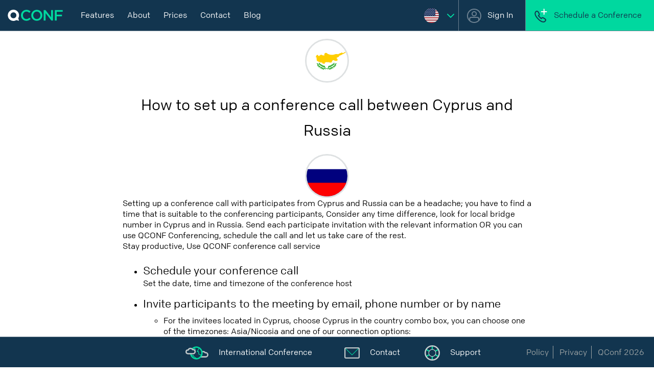

--- FILE ---
content_type: text/html;charset=UTF-8
request_url: https://www.qconf.com/conferencing/how-to-set-up-conference-call-Cyprus-Russia/CY/RU
body_size: 12622
content:


 













<!doctype html>
<html lang="en" dir="ltr" >
    
    
    <head>
        <meta charset="utf-8">
        
            
                <title>How to set up a conference call between Cyprus and Russia</title>
            
        
        

        
            
                <meta name="description" content="Setting up a conference call between Cyprus &amp; Russia can be easy. Check this detailed list to easy set up international conference call and easy join your meeting"/>
            
        
        

        <base href="https://www.qconf.com/">
        

<link rel="apple-touch-icon" sizes="57x57" href="/favicon/apple-touch-icon-57x57.png">
<link rel="apple-touch-icon" sizes="60x60" href="/favicon/apple-touch-icon-60x60.png">
<link rel="apple-touch-icon" sizes="72x72" href="/favicon/apple-touch-icon-72x72.png">
<link rel="apple-touch-icon" sizes="76x76" href="/favicon/apple-touch-icon-76x76.png">
<link rel="apple-touch-icon" sizes="114x114" href="/favicon/apple-touch-icon-114x114.png">
<link rel="apple-touch-icon" sizes="120x120" href="/favicon/apple-touch-icon-120x120.png">
<link rel="apple-touch-icon" sizes="144x144" href="/favicon/apple-touch-icon-144x144.png">
<link rel="apple-touch-icon" sizes="152x152" href="/favicon/apple-touch-icon-152x152.png">
<link rel="apple-touch-icon" sizes="180x180" href="/favicon/apple-touch-icon-180x180.png">
<link rel="icon" type="image/png" href="/favicon/favicon-32x32.png" sizes="32x32">
<link rel="icon" type="image/png" href="/favicon/favicon-194x194.png" sizes="194x194">
<link rel="icon" type="image/png" href="/favicon/favicon-96x96.png" sizes="96x96">
<link rel="icon" type="image/png" href="/favicon/android-chrome-192x192.png" sizes="192x192">
<link rel="icon" type="image/png" href="/favicon/favicon-16x16.png" sizes="16x16">
<link rel="manifest" href="/favicon/manifest.json">
<link rel="mask-icon" href="/favicon/safari-pinned-tab.svg" color="#00d89f">
<link rel="shortcut icon" href="/favicon/favicon.ico">
<meta name="apple-mobile-web-app-title" content="QConf">
<meta name="application-name" content="QConf">
<meta name="msapplication-TileColor" content="#00d89f">
<meta name="msapplication-TileImage" content="/favicon/mstile-144x144.png">
<meta name="msapplication-config" content="/favicon/browserconfig.xml">
<meta name="theme-color" content="#00d89f">
<meta name="apple-mobile-web-app-capable" content="yes">
<meta name="mobile-web-app-capable" content="yes">

        <meta http-equiv="X-UA-Compatible" content="IE=11,chrome=1"/>
        <meta http-equiv="Pragma" content="no-cache"/>
        <meta http-equiv="Expires" content="-1"/>
        <meta name="author" content='Hipusheet Software Ltd.' />
        <meta name="rating" content="general" />
        <meta name="copyright" content='QConf 2026' />
        <meta name="revisit-after" content="1 Days" />
        <meta name="expires" content="never"/>
        <meta name="distribution" content="global" />
        <meta name="robots" content="index,follow" />
        <meta name="viewport" content="width=device-width, initial-scale=1, maximum-scale=1, minimal-ui, user-scalable=0"/>

        
        
            <link rel="alternate" href="https://www.qconf.es/conferencing/how-to-set-up-conference-call-Cyprus-Russia/CY/RU" hreflang="es" />
            <link rel="alternate" href="https://www.qconf.co.il/conferencing/how-to-set-up-conference-call-Cyprus-Russia/CY/RU" hreflang="he" />
            <link rel="alternate" href="https://www.qconf.co.uk/conferencing/how-to-set-up-conference-call-Cyprus-Russia/CY/RU" hreflang="en-GB" />
            <link rel="alternate" href="https://www.qconf.com/conferencing/how-to-set-up-conference-call-Cyprus-Russia/CY/RU" hreflang="en" />
            <link rel="alternate" href="https://www.qconf.com/conferencing/how-to-set-up-conference-call-Cyprus-Russia/CY/RU" hreflang="x-default" />
        
        
            <link rel="canonical" href='https://www.qconf.com/conferencing/how-to-set-up-conference-call-Cyprus-Russia/CY/RU' />
        
        

        <link rel="preload" href="/app/css/fonts/ColfaxWebLight.woff" as="font" type="font/woff" crossorigin>
        <link rel="preload" href="/app/css/fonts/ColfaxWebMedium.woff" as="font" type="font/woff" crossorigin>
        <link rel="preload" href="/app/css/fonts/ColfaxWebBold.woff" as="font" type="font/woff" crossorigin>
        <link rel="preload" href="/app/css/fonts/ColfaxWebRegular.woff" as="font" type="font/woff" crossorigin>
        


        
        
 







<meta name="gwt:property" content="OK-Caption=Confirm"/>
<meta name="gwt:property" content="YES-Caption=Yes"/>
<meta name="gwt:property" content="NO-Caption=No"/>
<meta name="gwt:property" content="CANCEL-Caption=Cancel"/>
<meta name="gwt:property" content="SAVE-Caption=Save"/>
<meta name="gwt:property" content="EDIT-Caption=Edit"/>
<meta name="gwt:property" content="BACK-Caption=Back"/>
<meta name="gwt:property" content="scroll.prev=Previous"/>
<meta name="gwt:property" content="scroll.next=Next"/>
<meta name="gwt:property" content="scroll.pages=results pages (null / null)"/>
<meta name="gwt:property" content="textDir=ltr"/>
<meta name="gwt:property" content="textAlign=left"/>
<meta name="gwt:property" content="textAlignOther=right"/>
<meta name="gwt:property" content="currencySymbol=$"/>
<meta name="gwt:property" content="userLocale=en_US"/>

        <!--<link rel="stylesheet" type="text/css" href="/app/css/colors.css"/>-->
        <style>
            :root{
    --main-app-color:#00D89F;
    --main-background-color:#12354F;
}

            :root{
                --main-text-align:left;
                --other-text-align:right;
            }
            @font-face{font-family:Colfax;src:url(app/css/fonts/ColfaxWebLight.woff) format('woff');font-weight:100;font-display: swap;}
@font-face{font-family:Colfax;src:url(app/css/fonts/ColfaxWebMedium.woff) format('woff');font-weight:300;font-display: swap;}
@font-face{font-family:Colfax;src:url(app/css/fonts/ColfaxWebMedium.woff) format('woff');font-weight:700;font-display: swap;}
@font-face{font-family:Colfax;src:url(app/css/fonts/ColfaxWebBold.woff) format('woff');font-weight:900;font-display: swap;}
@font-face{font-family:Colfax;src:url(app/css/fonts/ColfaxWebRegular.woff) format('woff');font-display: swap;}
@font-face{font-family:OpenSansHebrew;src:url(app/css/fonts/opensanshebrew-light-webfont.woff) format('woff');font-weight:100;font-display: swap;}
@font-face{font-family:OpenSansHebrew;src:url(app/css/fonts/opensanshebrew-bold-webfont.woff) format('woff');font-weight:300;font-display: swap;}
@font-face{font-family:OpenSansHebrew;src:url(app/css/fonts/opensanshebrew-bold-webfont.woff) format('woff');font-weight:700;font-display: swap;}
@font-face{font-family:OpenSansHebrew;src:url(app/css/fonts/opensanshebrew-bold-webfont.woff) format('woff');font-weight:900;font-display: swap;}
@font-face{font-family:OpenSansHebrew;src:url(app/css/fonts/opensanshebrew-regular-webfont.woff) format('woff');font-display: swap;}

h1,h2,img{vertical-align:middle}
h1,h2,h3,h4{font-weight:400}
body,h2{margin:0}
#container,#page-content,#page-footer,.page-content,.page-header{width:100%}
#page-content,#page-footer,#wrapper,.page-header{margin:0 auto}
#container,#header-burger,#page-header,.align-center,.page-content,.page-footer{text-align:center}
#page-title,.SimplePopupWidget-Open #container div,.page-footer,body.SimplePopupWidget-Open{overflow:hidden}

body,html,input,textarea{font-family:Colfax,OpenSansHebrew!important}
#container,#page-content,#wrapper,body{min-height:100%}
a{text-decoration:none}
a,a:active,a:visited{color:inherit}:active,:focus{outline:0;box-shadow:none}
.no-touch :focus{box-shadow:0 2px 0 var(--main-app-color)}
input:focus,textarea:focus{outline:0;box-shadow:none}
.no-touch .SimplePopupWidget-Content:active,.no-touch .SimplePopupWidget-Content:focus{border:none;outline:0}
div.SimplePopupWidget-Content:active,div.SimplePopupWidget-Content:focus{outline:0!important}
body{padding:0;color:#000;font-size:16px;display:block!important}
.align-center,h2{display:block}
a,div,input,li,textarea,ul{box-sizing:border-box;-moz-box-sizing:border-box;-webkit-box-sizing:border-box}
div{position:relative}#page-header,.page-footer{position:fixed;width:100%}
.page-content{padding-bottom:59px}
.footer-item-header{padding-top:1em}
.footer-item-icon img{max-width:294px;max-height:60px;vertical-align:bottom}
#logo,#page-content,#page-footer,.SmartForm-error-messages li,.header-button-menu,.header-menu,.header-widget-menu,.page-header{vertical-align:middle}
img.contact-big{max-width:230px;max-height:50px}
input,textarea{font-size:18px;padding:0;border:1px solid #d8d8d8}
input{height:45px}input[type*=submit]{padding-left:0!important;padding-right:0!important}
iframe{border:0}
h1{font-size:40px;font-weight:100}
h2{font-size:22px}
h3{font-size:18px}
h4{font-size:16px;color:#9da4a5}
b{font-weight:700}
.align-vertical{position:relative;top:50%;transform:translateY(-50%)}
.empty-list-message{text-align:center;color:#9da4a5}
::-webkit-scrollbar{width:6px;height:6px}::-webkit-scrollbar-button{width:0;height:0}::-webkit-scrollbar-thumb{background:#dee1e2}
.no-touch ::-webkit-scrollbar-thumb:hover{background:#dee1e2}
::-webkit-scrollbar-thumb:active{background:#c0c7c9}
::-webkit-scrollbar-track{background:#c0c7c9;border:0 #fff}
.no-touch ::-webkit-scrollbar-track:hover{background:#c0c7c9}
::-webkit-scrollbar-track:active{background:#c0c7c9}
::-webkit-scrollbar-corner{background:0 0}

#page-header{background-color:var(--main-background-color);top:0;left:0;right: 0;z-index:8;height:60px;display:table}
.page-header{display:table-cell;box-shadow:0 1px 0 #6d8191}
#logo a:focus,.no-touch .header-button-menu a:focus,.no-touch .header-menu a:focus{box-shadow:none}
.page-content{max-width:100vw;top:60px;background-color:#fff}
.page-footer{bottom:0;background-color:var(--main-background-color);color:#fff;z-index:3;border-top:solid 1px #6d8191;height:60px}
#page-footer{display:block;background-color:inherit}
.header-login-button,.header-widget-menu span,a.header-login-button:active,a.header-login-button:visited{color:#fff}
#logo,.header-menu,.header-widget-menu,.menu-buttons,.menu-widgets{display:table-cell}
#logo{width:145px}
#logo img{margin:0 15px;width:108px;height:22px}
.header-button-menu{display:table-cell;padding:0 .3em}
.header-widget-menu{height:60px}
.header-menu{padding:0 1em;cursor:pointer}
.border-left{border-left:solid 1px #6d8191}
.border-right{border-right:solid 1px #6d8191}
.header-login-button{display:inline-block;line-height:60px}
.header-button-menu.active a,.no-touch .header-button-menu a:focus,.no-touch .header-button-menu a:hover,.no-touch .header-menu:focus,.no-touch .header-menu:hover,.no-touch .header-widget-menu:focus,.no-touch .header-widget-menu:hover{background-color:rgba(255,255,255,.25)}
.header-button-menu a{color:#fff;text-decoration:none;line-height:60px;display:table;padding:0 .2em}
.header-button-menu span{padding:0 .3em;display:inline}
.header-button-menu a:focus span,.header-menu a:focus span{box-shadow:0 2px 0 var(--main-app-color)}
.header-button-menu img{padding:0 .2em}
.header-menu span{padding:0 .5em;display:inline}
#change-lang-top,#page-header-content #links{display:table-cell;vertical-align:middle}
#header-signup,#menu-signup{background-color:var(--main-app-color)}
#header-signup a,#menu-signup a{color:var(--main-background-color)!important}
#header-signin img{width:28px;height:28px}
#page-header-content{width:100%;display:table}
.header-menu-button img{width:27px;height:27px}
#change-lang-top a{padding:0 .5em}
#header-burger{display:none;vertical-align:middle;width:60px;height:60px}

.header-burger-button img{width:27px;height:20px}
.green-text{color:var(--main-app-color)!important}
img.flagcube{width:29px;height:29px;border-radius:50%;border:1px solid #dee1e2}
img.flagsvg{border:1px solid #dee1e2}
.show-under-1000,.show-under-700,.show-under-800{display:none!important}
a.header-menu-button{display:table-cell;vertical-align:middle;padding-left:.5em;padding-right:.5em}
#menu-options-main{display:table;color:var(--main-background-color);position:fixed;top:60px;left:0;right:0;width:100vw;height:calc(100vh - 60px);padding:0;z-index:6}
#menu-options-content{background-color:#fff;border-bottom:solid 1px #6d8191}
#menu-options-filler{display:table-row;height:100%}
.menu-options a,.menu-options-menu{display:table-cell}
.menu-options-menu{line-height:60px;padding-left:.5em;padding-right:.5em}
.menu-options img{width:23px}
.no-touch .menu-options a:focus,.no-touch .menu-options a:hover{background-color:#fafbfc}
.SimplePopupWidget-OK .uil-ripple,.SimplePopupWidget-Wait .uil-ripple{display:block;width:100vw;height:calc(100vh - 60px);top:60px;left:0}
.SimplePopupWidget{background-color:rgba(22,43,63,.75)}
.SimplePopupWidget-Open .HideOnPopup{display:none!important}
.SimplePopupWidget-Content .gwt-Frame,.SimplePopupWidget-Open #wrapper,.SimplePopupWidget-Open .MainPanel-Title div{overflow:visible!important}
.SimplePopupWidget-Open #footer-links-content,.SimplePopupWidget-Open #page-content{-webkit-filter:blur(3px);-moz-filter:blur(3px);-o-filter:blur(3px);-ms-filter:blur(3px);filter:blur(3px);-webkit-transition:filter 1s ease-out;transition:filter 1s ease-out}
.SimplePopupWidget-Header{display:none}
.SimplePopupWidget-Content{background-color:#fff;max-height:calc(100vh - 120px)}
.SimplePopupWidget-Cover .SimplePopupWidget-Wrap:not(.DialogWidget),.SimplePopupWidget-Cover:not(.DialogWidget){background-color:transparent!important}
.SimplePopupWidget-Cover:not(.DialogWidget) .SimplePopupWidget-Header{height:59px;background-color:transparent!important;display:block}
.SimplePopupWidget-Cover:not(.DialogWidget) .SimplePopupWidget-Header:after{content:' ';height:100%;display:block;width:140px}
.SimplePopupWidget-Title{height:0;background-color:#fff;border-bottom:none;border-top:none}
.SimplePopupWidget-Title h1{display:none}
.SimplePopupWidget-Cover:not(.DialogWidget) .SimplePopupWidget-Title-Close{height:80px;width:60px}
.SimplePopupWidget-Cover:not(.DialogWidget) .SimplePopupWidget-Title-Close .gwt-HTML{background-image:url(app/images/icons/close-on-white.svg)!important;background-size:20px;background-color:rgba(255,255,255,.8);margin:20px 12px}
.SimplePopupWidget-Cover:not(.DialogWidget) .SimplePopupWidget-Title{border-top:solid 1px #2a4a61;background-color:var(--main-background-color)}
.SimplePopupWidget-Cover:not(.DialogWidget) .SimplePopupWidget-Title-Content{color:#fff}
.SimplePopupWidget-Frame.SimplePopupWidget-Cover:not(.DialogWidget) .SimplePopupWidget-Content>div{max-height:calc(100vh - 59px)}
.SidePopup:not(.SimplePopupWidget-Cover) .SimplePopupWidget-Background{vertical-align:top}
.SidePopup:not(.SimplePopupWidget-Cover) .SimplePopupWidget-Wrap{height:100vh;width:25%;max-width:420px;min-width:350px}
.SidePopup:not(.SimplePopupWidget-Cover) .SimplePopupWidget-Content{max-height:100vh!important}
.SidePopup:not(.SimplePopupWidget-Cover) .SimplePopupWidget-Content>div{min-height:calc(100vh - 59px)}
.SidePopup .ScrollBarWidget-Vertical{height:100%}.SidePopup{z-index:9!important}
div.FullHeight .SimplePopupWidget-Content {min-height: calc(100vh - 120px);}
div.FullHeight .SimplePopupWidget-Content > div{min-height: calc(100vh - 120px);}
div.TopPopup.SimplePopupWidget-Cover{top:60px!important}
.TopPopup .SimplePopupWidget-Content{min-height:100px!important}
.TopPopup .SimplePopupWidget-Header{height:0!important}
.TopPopup.SimplePopupWidget-Cover{background-color:rgba(22,43,63,.75)!important}
.TopPopup.SimplePopupWidget-Cover .SimplePopupWidget-Wrap{background-color:inherit!important;height:auto!important}
.TopPopup.SimplePopupWidget-Cover .SimplePopupWidget-Title-Content{color:initial!important}
.TopPopup.SimplePopupWidget-Cover .SimplePopupWidget-Title{background-color:#fff!important}
.TopPopup.SimplePopupWidget-Cover .SimplePopupWidget-Title-Close{height:60px!important}
.TopPopup.SimplePopupWidget-Cover .SimplePopupWidget-Title-Close .gwt-HTML{background-image:url(app/images/icons/expand_up.svg)!important;background-size:24px!important}
.no-touch .ComboFieldPopup:focus{background-color:#fafbfc}
.ScrollBarWidget{background-color:#000;border:1px solid #dee1e2;display:none;z-index:10}
.ScrollBarWidget-Button{background-color:#c0c7c9;border:1px solid #c0c7c9}
.no-touch .ScrollBarWidget{display:block}
#footer-links{background-color:var(--main-background-color);color:#fff;padding-top:1em;padding-bottom:1em;display:table;width:100%;vertical-align:middle}
#footer-links h2{font-size:20px}
#footer-links .footer-item-icon{line-height:70px}
#footer-links .footer-item-text{color:#9da4a5;padding-top:1em;max-width:220px;margin:auto}
#follow span,#footer-short-links span.icon-text{color:#fff!important}
#follow{z-index:1}
#footer-links-content{display:table;margin:auto}
a.footer-item{display:table-cell;margin:auto;cursor:pointer;padding-left:1em;padding-right:1em}
#footer-links a.footer-item{width:32vw;max-width:350px;vertical-align:top}
div#page-footer>div{line-height:60px}
.fancy-link{border-bottom:solid 2px var(--main-app-color);color:var(--main-app-color)!important}
#page-footer span{padding:.1em .5em;color:#9da4a5}
#page-footer span a{color:#9da4a5}
#footer-shortcuts{text-align:center;width:100%;position:absolute;left:0;top:0;display:block;overflow:hidden}
#footer-shortcuts img{width:30px;height:30px}
img.countries-small{width:45px!important}
#footer-short-links{display:table;margin:auto;max-width:600px;z-index:2}
#follow,#policy{width:49%;white-space:nowrap;display:inline-block}
img.social{max-width:16px;max-height:16px;padding-left:.5em;padding-right:.5em}
.show-under-500{display:none}
#menu-signup{display:none!important}

.uil-ripple{display:none;position:fixed;z-index:4;background-color:rgba(255,255,255,.35)}
@-ms-keyframes uil-ripple{0%,100%{opacity:0}0%{width:0;height:0;margin:0}33%{width:44%;height:44%;margin:-22% 0 0 -22%;opacity:1}100%{width:88%;height:88%;margin:-44% 0 0 -44%}}
@-moz-keyframes uil-ripple{0%{width:0;height:0;opacity:0;margin:0}33%{width:44%;height:44%;margin:-22% 0 0 -22%;opacity:1}100%{width:88%;height:88%;margin:-44% 0 0 -44%;opacity:0}}
@-webkit-keyframes uil-ripple{0%{width:0;height:0;opacity:0;margin:0}33%{width:44%;height:44%;margin:-22% 0 0 -22%;opacity:1}100%{width:88%;height:88%;margin:-44% 0 0 -44%;opacity:0}}
@-o-keyframes uil-ripple{0%{width:0;height:0;opacity:0;margin:0}33%{width:44%;height:44%;margin:-22% 0 0 -22%;opacity:1}100%{width:88%;height:88%;margin:-44% 0 0 -44%;opacity:0}}
@keyframes uil-ripple{0%{width:0;height:0;opacity:0;margin:0}33%{width:44%;height:44%;margin:-22% 0 0 -22%;opacity:1}100%{width:88%;height:88%;margin:-44% 0 0 -44%;opacity:0}}.uil-ripple-css{background:0 0;position:relative;width:100vw;max-width:100vh;height:100vh;max-height:100vw;margin:auto}
.uil-ripple-css div{position:absolute;top:50%;left:50%;margin:0;width:0;height:0;opacity:0;border-radius:50%;border-width:8px;border-style:solid}
.SimplePopupWidget-Wait .uil-ripple-css div{border-radius:50%;border-width:8px;border-style:solid;-ms-animation:uil-ripple 2s ease-out infinite;-moz-animation:uil-ripple 2s ease-out infinite;-webkit-animation:uil-ripple 2s ease-out infinite;-o-animation:uil-ripple 2s ease-out infinite;animation:uil-ripple 2s ease-out infinite}
.SimplePopupWidget-Wait .uil-ripple-css div:nth-of-type(1){border-color:var(--main-app-color)}
.SimplePopupWidget-Wait .uil-ripple-css div:nth-of-type(2){border-color:#d4dad0;-ms-animation-delay:1s;-moz-animation-delay:1s;-webkit-animation-delay:1s;-o-animation-delay:1s;animation-delay:1s}

.prev-users{background-color:#e0ffff;bottom:0;top:auto!important;position:relative!important}
@media (max-width:1024px){.hide-under-1000{display:none}.show-under-1000{display:table!important}#header-burger{display:table-cell}}
@media (max-width:965px){.hide-under-800{display:none}.show-under-800{display:table!important}::-webkit-scrollbar{width:4px;height:4px}}
@media (max-width:895px){.hide-under-700{display:none}.show-under-700{display:table!important}
                         #footer-short-links span.icon-text,.header-login span,.header-menu span{display:none}.header-menu{min-width:0!important}::-webkit-scrollbar{width:3px;height:3px}}
@media (max-width:730px){.DialogWidget .SimplePopupWidget-Title,.DialogWidget .SimplePopupWidget-Wrap{color:#fff;background-color:transparent}
                         input{height:50px}input,textarea{padding:0!important;border:none}
                         .DialogWidget .SimplePopupWidget-Title{border:none!important;font-weight:300}
                         .DialogWidget .SimplePopupWidget-Content{background-color:transparent}.DialogWidget .Message{padding-top:0}
                         .DialogWidget .HTMLButton .HTMLButton-Face{border-radius:25px}
                         .DialogWidget .SimplePopupWidget-Title-Close{position:fixed;top:0;vertical-align:top;display:table}
                         .DialogWidget .SimplePopupWidget-Title-Close .gwt-HTML{top:2em;bottom:auto;width:18px}
                         .page-footer{position:relative}#footer-shortcuts{display:none}#footer-links{height:335px}
                         .SimplePopupWidget-Cover:not(.DialogWidget) .SimplePopupWidget-Content{min-height:calc(100% - 59px);max-height:calc(100vh - 59px)!important}}
@media (max-width:630px){.hide-under-630{display:none}}
@media (max-width:570px){.hide-under-500{display:none}
                        .show-under-500{display:initial!important}
                         #sign-in-up,.menu-options-menu,.menu-options-menu a{display:block!important}
                         .menu-options-menu{padding-left:2em;padding-right:2em;}.menu-options-menu a{border-bottom:solid 1px #6d8191}
                         .menu-options-menu:last-of-type a{border-bottom:none}#menu-options-main{text-align:center!important}#menu-signin{background-color:var(--main-background-color)}
                         #menu-signin a{border-bottom:none!important}#menu-signin img{width:28px;height:28px}
                         .Menu-Open #footer-links-content,.Menu-Open #page-content,.Menu-Open #page-footer-wrap{-webkit-filter:blur(2px);-moz-filter:blur(2px);-o-filter:blur(2px);-ms-filter:blur(2px);filter:blur(2px);-webkit-transition:filter 1s ease-out;transition:filter 1s ease-out}
                         .Menu-Open #container div,body.Menu-Open{overflow:hidden}
                         .Menu-Open #wrapper{overflow:visible!important}
                         #footer-links{height:140px}
                         #footer-links h2{font-size:14px}
                         #footer-links .footer-item-text{display:none}
                         #footer-links .footer-item-icon{height:55px}.footer-item-icon img{max-height:45px;max-width:80px;vertical-align:middle!important}
                         .footer-item-icon img.contact-big{max-width:50px;max-height:35px}.page-footer{height:auto!important}
                         #follow,#policy{width:100%;text-align:center!important;display:block}#policy{border-top:solid 1px #6d8191}}
@media (max-width:480px){#header-signup{display:none}#menu-signup{display:block!important;background-color:var(--main-app-color)}
                         #menu-signup img{width:28px;height:28px}}


        </style>
        <!--<link rel="stylesheet" type="text/css" href="/app/css/web.css"/>-->
        <style>
            input {
                padding-left: 1em;
            }
            #policy span {
                border-right: solid 1px #9da4a5;
            }
            #policy span:last-of-type {
                border-right: none;
            }
            #menu-options-main,div#page-footer>div:first-of-type{text-align:var(--main-text-align)}
            #policy,div#page-footer>div:last-of-type{text-align:var(--other-text-align)}

            .SimplePopupWidget-Cover:not(.DialogWidget) .SimplePopupWidget-Title-Close {
                right: 0 !important;
                left:auto!important;
            }
            #page-header-content{text-align:var(--main-text-align)}
            #follow{text-align: var(--main-text-align)}
            
                
                .SidePopupOther.SimplePopupWidget-Cover:not(.DialogWidget) .SimplePopupWidget-CloseBack .SimplePopupWidget-Title-Close .gwt-HTML{background-image: url(../images/icons/page_left.svg)!important;background-size: 14px!important;}
            
               
        </style>
        <!--<script defer src="//code.jquery.com/jquery-1.11.3.min.js"></script>-->
        <script defer src="https://code.jquery.com/jquery-3.6.0.min.js"></script>
        <!--<script src="https://ajax.googleapis.com/ajax/libs/jquery/3.6.0/jquery.min.js"></script>-->
        <script>
            var executeLater = [];
            function $(func) {
                executeLater.push(func);
            }
            window.addEventListener('load', function () {
                $(function () {
                    for (var c = 0; c < executeLater.length; c++) {
                        executeLater[c]();
                    }
                });
            });

            $(function () {
                if ('serviceWorker' in navigator) {
                    navigator.serviceWorker.register('offline-worker.js?vr=3');
                }
            });


        </script>
    </head>
    
    <body style="text-align: var(--main-text-align)" class="Body-left">



        <div class="uil-ripple"><div class='uil-ripple-css' style='transform:scale(0.6);'><div></div><div></div></div></div>
        <div id="container">
            <div id="wrapper">
                
                <div id="menu-options-main" style="display: none;">
                    <div id="menu-options-content">
                        <div class="menu-options-menu">
                            <a href="/#features" title="Features" onclick="showHideMenu();"><span>Features</span></a>
                        </div>
                        <div class="menu-options-menu">
                            <a href="/#about" title="About" onclick="showHideMenu();"><span>About</span></a>
                        </div>
                        <div class="menu-options-menu">
                            <a href="/#plans" title="Prices" onclick="showHideMenu();"><span>Prices</span></a>
                        </div>
                        <div class="menu-options-menu">
                            
                            <a href="/contact" title="Contact" onclick="event.preventDefault();showHideMenu();openPopup('Contact', this);return false;"><span>Contact</span></a>
                            </div>
                            <div class="menu-options-menu">
                                <a href="/blog" title='Blog'><span>Blog</span></a>
                        </div> 
                        <span id="sign-in-up" style="display: none;">
                            <div class="menu-options-menu" id="menu-signin">
                                
                                <a href="/action/editLoginPopup.do" class="header-login-button" title="Sign In" onclick="event.preventDefault();openPopup('Sign In', this);setSidePopupOther();return false;"><img src="/app/images/menuButtonMain.svg"/>
                                    <span>&nbsp;&nbsp;Sign In</span></a>
                            </div>
                            
                                <div class="menu-options-menu" id="menu-signup" >
                                    
                                    <a href="/action/editRegistrationPopup.do" class="header-login-button" title="Schedule a Conference" onclick="event.preventDefault();openPopup('Sign Up', this);setSidePopupOther();return false;"><img src="/app/images/menuButtonSignUp.svg"/>
                                        <span>&nbsp;&nbsp;Schedule a Conference</span></a>
                                </div>
                            
                        </span>

                    </div>
                    <div id="menu-options-filler"></div>
                </div>

                <div id="page-header">
                    <div class="page-header" class="width-max-screen">
                        <div id="page-header-content">
                            <div id="logo">
                                <a href="/#"><img src="/app/images/logo.svg" /></a>
                            </div>
                            <div id="links" class="HideOnPopup">
                                <div id="top-menu" class="menu-buttons" style="float: left">
                                    <div class="header-button-menu hide-under-500" id="features-header">
                                        <a href="/#features" title="Features"><span>Features</span></a>
                                    </div>
                                    <div class="header-button-menu hide-under-800" id="about-header">
                                        <a href="/#about" title="About"><span>About</span></a>
                                    </div>
                                    <div class="header-button-menu hide-under-700" id="plans-header">
                                        <a href="/#plans" title="Prices"><span>Prices</span></a>
                                    </div>
                                    <div class="header-button-menu hide-under-1000" id="contact-header">
                                        
                                        <a href="/contact" title="Contact" onclick="openPopup('Contact', this);return false;"><span>Contact</span></a>
                                        </div>
                                        <div class="header-button-menu hide-under-630" id="blog-header">
                                            <a href="/blog" title='Blog'><span>Blog</span></a>
                                    </div>
                                </div>
                                <div class="menu-widgets" style="float: right">

                                    

                                    <div class="Language" id="change-lang-top">
                                        <style>
                                            .lang-name .flagcube{
                                                border: none;
                                            }
                                        </style>
                                        
                                        <a href="javascript:void();" onclick="event.preventDefault();openPopupWidget('Language', 'change-language');
                                                setTopPopup();
                                                return false;" class="header-login-button" title="Language">
                                            <span>
                                                <span class="lang-name">
                                                    <img class="flagcube" src="/global/images/languages/svg/square/en.svg">
                                                    &nbsp;&nbsp;
                                                </span>
                                                <img style="width:14px;height: 8px" src="/app/images/site/lang-select.svg">
                                            </span>
                                        </a>                                    
                                    </div>  
                                    <div style="display: none">
                                        

 





<style>
    #change-language-content{
        padding-top: 0.5em;
        display: table;
        margin: auto;
    }
    .lang-select {
        display: table-cell;
        padding: 1em 1em 2em 1em;
        color:#9da4a5;
        font-size: 18px;
    }
    .lang-select a { display: inline-block;}
    #change-language h2 { padding-top: 1em;font-weight: normal;font-size: 24px; }    
    #change-language img.flagcube {
        width: 40px;
        height: 40px;
        margin-bottom: 0.5em;
    }
</style>
<div id="change-language" >
    
    
        <h2>Language</h2>
    
    <div id="change-language-content" >
        
            
                <div class="lang-select">
                
                
                    <a href="javascript:window.top.closePopup();" title="English" rel="nofollow" title="English">
                        <div><span class="com.qconf.gwt.client.LazyImage" styleName="flagcube" src="/global/images/languages/svg/square/en.svg"></span></div>
                        <div>English</div>
                    </a>
                
            </div>
        
            
                <div class="lang-select">
                
                    <a href="/action/changeLocale.do?language=es_US&returnTo=/conferencing/how-to-set-up-conference-call-Cyprus-Russia/CY/RU" rel="nofollow"  title="Español" >
                        <div><span class="com.qconf.gwt.client.LazyImage" styleName="flagcube" src="/global/images/languages/svg/square/es.svg"></span></div>
                        <div>Español</div>
                    </a>
                
                
            </div>
        
    </div>
</div>



                                    </div>
                                                                    


                                    <div class="header-menu  border-left hide-under-500" id="header-signin">
                                        
                                        <a href="/action/editLoginPopup.do" class="header-login-button" title="Sign In" onclick="event.preventDefault();openPopup('Sign In', this);setSidePopupOther();return false;"><img src="/app/images/menuButtonMain.svg"/>
                                            <span>Sign In</span></a>
                                    </div>
                                    <div class="header-menu border-left" id="header-signup">
                                        <div class="header-menu-button">
                                            
                                            
                                                
                                                <a href="/action/editRegistrationPopup.do" class="header-login-button" title="Schedule a Conference" onclick="event.preventDefault();openPopup('Sign Up', this);setSidePopupOther();return false;"><img src="/app/images/menuButtonSignUp.svg"/>
                                                    <span>Schedule a Conference</span></a>
                                            
                                        </div>
                                    </div>
                                    <div class="border-left" id="header-burger">
                                        <script>
                                            var menushow = false;
                                            $(function () {
                                                $('#menu-options-main').slideUp();
                                            });
                                            function showHideMenu() {
                                                if (menushow)
                                                {
                                                    $('#top-menu').show();
                                                    $('#menu-close').hide();
                                                    $('#menu-open').show();
                                                    $('body').removeClass('Menu-Open');
                                                    $('#menu-options-main').hide('fast', function () {
                                                        menushow = false;
                                                    });
                                                } else
                                                {
                                                    $('#menu-options-main').slideDown('fast', function () {
                                                        $('#top-menu').hide();
                                                        $('#menu-open').hide();
                                                        $('#menu-close').show();
                                                        $('body').addClass('Menu-Open');
                                                        menushow = true;
                                                    });
                                                }
                                            }
                                            ;
                                            $(function () {
                                                //disable scroll when menu open
                                                $('#menu-options-filler').bind('touchmove', function (e) {
                                                    if (menushow)
                                                        e.preventDefault();
                                                });
                                                //disable scroll when popup open
                                                $('#wrapper').bind('touchmove', function (e) {
                                                    if ($('body').hasClass('SimplePopupWidget-Open'))
                                                        e.preventDefault();
                                                });
                                                //close the menu click somewhere else
                                                $(document).click(function (event) {
                                                    if (!$(event.target).closest('#header-burger').length) {
                                                        if ($('#menu-options-main').is(":visible")) {
                                                            showHideMenu();
                                                        }
                                                    }
                                                    if ($(event.target).closest('#menu-options-filler').length) {
                                                        if ($('#menu-options-main').is(":visible")) {
                                                            showHideMenu();
                                                        }
                                                    }
                                                });
                                            });
                                        </script>
                                        <div class="header-menu-button">
                                            <a href="/" class="header-burger-button" onclick="event.preventDefault();showHideMenu();this.blur();return false;"><img id="menu-open" src="/app/images/site/menu.svg"/>
                                                <img id="menu-close" src="/app/images/site/close.svg" style="display: none;"/></a>
                                        </div>

                                    </div>
                                </div>
                            </div>
                        </div>
                    </div>
                </div><!-- end of header links -->
                <div class="page-content" id="page-content-wrap">
                    <div id="page-content" class="width-max-screen">
                        

 
 



















    <style>
        #footer-short-links {
            max-width: 650px;
        }
        @media (max-width: 1100px){
            #footer-short-links span.icon-text {
                display: none;
            }
        }
        .country-info {
            display: table;
            width: 100%;
            border-collapse: collapse;
        }
        #general-info{
            display: table-cell;
            width: 50%;
            text-align: center;
            padding: 1em;
        }
        #general-info li{
            padding: 0.5em 0;
        }
        .country-stats{
            text-align: center;
            background-color: #fafbfc;
            padding-left: 1em;
            padding-right: 1em;
            vertical-align: top;
            padding-top: 2em;
            display: table-row;
            width: 100%;
            height: auto!important;
            border-bottom: solid 1px #d4dad0;
        }
        .country-title{
            display: table;
            margin: auto;
            text-align: center;
        }
        .country-title .flag{
            display: table-cell;
        }
        .country-title .name{
            display: table-cell;
        }
        .country-title .name h1{
            font-weight: normal;
            font-size: 30px;
            display: inline-block;
            line-height: 50px;
            padding-left: 0.5em;
            padding-right: 0.5em;
        }
        #country-promo,#country-limits{
            text-align: left;
        line-height: 26px;
    }
    #general-info-wrap{
        display: table;
        width: 100%;
        max-width: 800px;
        margin: auto;
        word-break: break-word;
        text-align: left;
    }
    .country-info-row{
        display: table;
        width: 100%;
        max-width: 500px;
        margin: auto;
        line-height: 50px;
        border-bottom: solid 1px #d4dad0;
    }
    .country-info-row:last-child{
        border-bottom: none!important;
    }
    .country-info-row .label{
        display: table-cell;
        text-align: left;
        white-space: nowrap;
    }
    .country-info-row .value .tzPart{
        display: block;
    }
    .country-info-row .value{
        display: table-cell;
        text-align: right;
        word-break: break-all;
        color: #9da4a5;
    }
    .country-title img.flagcube {
        width: 80px;
        height: 80px;
        border: 3px solid #dee1e2;
    }
    .country-features{
        padding-top: 1em;
        text-align: left;
    }
    .number-feature {
        line-height: 40px;
        vertical-align: middle;
        padding: 5px 0;
    }
    .number-feature span {
        vertical-align: middle;
        padding: 0 10px;
    }
    .number-feature img {
        width: 27px;
        height: 27px;
    }
    @media (max-width:800px){
        .country-info {
            min-height: 100vh;
        }
        #general-info{
            display: block;
            width: 100%;
        }
        .country-stats{
            display: table-row;
            width: 100%;
            height: auto!important;
        }
        .country-stats > div{
            padding: 0 1em;
        }
        .country-title {
            padding-top: 1em;
            padding-bottom: 1em;
        }
        .country-title img.flagcube {
            width: 70px;
            height: 70px;
        }
    }
    @media (max-width:600px){
        .country-title img.flagcube {
            width: 45px;
            height: 45px;
        }
    }
</style>

<div class="app-panel country-panel">
    <div class="MainPanel-Wrap">
        <div class="MainPanel-Content">
            <div class="country-info">
                <div id="general-info">
                    <div id="general-info-wrap">
                        <div class="country-title">
                            <span class="flag"><img  class=flagcube border="0" alt="Cyprus" title="Cyprus" src="/global/images/countries/svg/square/cy.svg"></span>
                        </div>
                        <div class="country-title">
                            <span class="name"><h1>How to set up a conference call between Cyprus and Russia</h1></span>
                        </div>
                        <div class="country-title">
                            <span class="flag"><img  class=flagcube border="0" alt="Russia" title="Russia" src="/global/images/countries/svg/square/ru.svg"></span>
                        </div>

                        <div class="label">Setting up a conference call with participates from Cyprus and Russia can be a headache; you have to find a time that is suitable to the conferencing participants, Consider any time difference, look for local bridge number in Cyprus and in Russia. Send each participate invitation with the relevant information OR you can use QCONF Conferencing, schedule the call and let us take care of the rest.</div>
                        <div class="label">Stay productive, Use QCONF conference call service</div>
                        <ul>
                            <li>
                                <h2>Schedule your conference call</h2>
                                <div class="text">Set the date, time and timezone of the conference host</div>
                            </li>
                            <li>
                                <h2>Invite participants to the meeting by email, phone number or by name</h2>
                                <ul>
                                    
                                        
                                        
                                        <li>For the invitees located in Cyprus, choose Cyprus in the country combo box, you can choose one of the timezones: Asia/Nicosia and one of our connection options:
                                            <div class="country-features">
                                                
                                                    <div class="number-feature">
                                                        <img border="0" src="/app/images/site/local-access-number.svg"/>
                                                        <span>Local access number for Conference Calls</span>
                                                    </div>
                                                
                                                
                                                <!--local dial in number with per minute charge-->
                                                
                                                
                                                    <div class="number-feature">
                                                        <img border="0" src="/app/images/site/dial-out.svg"/>
                                                        <span>Call Me service. Dial-Out to teleconferencing participants</span>
                                                    </div>
                                                
                                            </div>

                                        </li>
                                    
                                        
                                        
                                        <li>For the invitees located in Russia, choose Russia in the country combo box, you can choose one of the timezones: Europe/Kaliningrad,Europe/Moscow,Europe/Samara,Asia/Yekaterinburg,Asia/Omsk,Asia/Krasnoyarsk,Asia/Irkutsk,Asia/Yakutsk,Asia/Vladivostok,Asia/Magadan,Asia/Kamchatka and one of our connection options:
                                            <div class="country-features">
                                                
                                                
                                                <!--local dial in number with per minute charge-->
                                                
                                                
                                                    <div class="number-feature">
                                                        <img border="0" src="/app/images/site/dial-out.svg"/>
                                                        <span>Call Me service. Dial-Out to teleconferencing participants</span>
                                                    </div>
                                                
                                            </div>

                                        </li>
                                    
                                    <li>QCONF will calculate everything for you, including the right time in the right timezone, the best dial in number and any other conferencing option it will then send a detailed invitation designed for each participant&#39;s location and needs.</li>
                                    <li>If you&#39;ll provide mobile numbers in Cyprus or in Russia we will happily and with no additional cost send a reminder by SMS a few minutes before the call with a direct link to the conference.</li>

                                </ul>
                            </li>
                            <li>
                                <h2>Get unique conference access codes for conferencing between Cyprus and Russia</h2>
                                <div class="text">You also get unique online meeting room link you can share on Whatsapp or send by email, chat or sms.</div>
                            </li>
                            <li>
                                <h2>Easy conference calling</h2>
                                <div class="text">At set time, participants in Cyprus and Russia dial their local access number press the code (or just say it) and start conferencing, you can login to your account for an online meeting and conference control, you can see the participants from Cyprus and from Russia</div>
                            </li>
                        </ul>

                        <div class="country-features">
                            Register today and get
                            <a href="/signupPopup" target="_top" tabindex="0" class="fancy-link" title="free conference calls!" onclick="event.preventDefault();openPopup('', this);setSidePopupOther();return false;">free conference calls!</a>                                                      
                        </div>

                        <br/>

                        <div class="label">Tip: set the conference agenda and list of topics of discussion and update all participants beforehand. That way, everyone can join the meeting prepared and you&#39;ll get the most of the online conference call.</div>


                        <br/>
                        <div class="label">Things you should know about Cyprus and Russia:
                            <ul>
                                
                                
                                
                                
                                
                                
                                <li>Current time at Nicosia, Cyprus is 6:09 AM while current time at Moscow, Russia is 6:09 AM</li>
                            </ul>
                        </div>
                        <div class="label">
                            Check out our competitive
                            <a href="/#plans" target="_top" tabindex="0" class="fancy-link" title="Teleconferencing business plans">Teleconferencing business plans</a> 
                        </div>

                    </div>
                </div>
                <!--Sign up and get 5 free-->
                
                
                    <div class="country-stats">
                        
                        
                        
                        
                        
                        
                        
                        
                        
                        
                        <div class="country-info-row">
                            <span class="label">
                                <img  class=flagcube border="0" alt="Cyprus" title="Cyprus" src="/global/images/countries/svg/square/cy.svg">
                                Cyprus call prefix</span>
                            <span class="value" dir="ltr" lang="en">+357</span>
                        </div>
                        <div class="country-info-row">
                            <span class="label">Timezone</span>
                            <span class="value" dir="ltr" lang="en" style="line-height: 35px">
                                
                                    <span class="tzPart" style="word-break: break-all;word-wrap: break-word;">Asia/Nicosia GMT+2</span>
                                
                            </span>
                        </div>

                        <div class="country-info-row">
                            <span class="label">Country code</span>
                            <span class="value">CY</span>
                        </div>                        

                        <div class="country-info-row">
                            <span class="label">Currency</span>
                            <span class="value">EUR</span>
                        </div>

                        <div class="country-info-row">
                            <span class="label">Capital city</span>
                            <span class="value" dir="ltr">Nicosia</span>
                        </div>
                        <div class="country-info-row">
                            <span class="label">Continent</span>
                            <span class="value">Europe</span>
                        </div>
                        <div class="country-info-row">
                            <span class="label">Area sqkm</span>
                            <span class="value">9,250</span>
                        </div>
                        <div class="country-info-row">
                            <span class="label">Population</span>
                            <span class="value">1,189,265</span>
                        </div>

                    </div>
                
                    <div class="country-stats">
                        
                        
                        
                        
                        
                        
                        
                        
                        
                        
                        <div class="country-info-row">
                            <span class="label">
                                <img  class=flagcube border="0" alt="Russia" title="Russia" src="/global/images/countries/svg/square/ru.svg">
                                Russia call prefix</span>
                            <span class="value" dir="ltr" lang="en">+7</span>
                        </div>
                        <div class="country-info-row">
                            <span class="label">Timezone</span>
                            <span class="value" dir="ltr" lang="en" style="line-height: 35px">
                                
                                    <span class="tzPart" style="word-break: break-all;word-wrap: break-word;">Europe/Kaliningrad GMT+2</span>
                                
                                    <span class="tzPart" style="word-break: break-all;word-wrap: break-word;">Europe/Moscow GMT+3</span>
                                
                                    <span class="tzPart" style="word-break: break-all;word-wrap: break-word;">Europe/Samara GMT+4</span>
                                
                                    <span class="tzPart" style="word-break: break-all;word-wrap: break-word;">Asia/Yekaterinburg GMT+5</span>
                                
                                    <span class="tzPart" style="word-break: break-all;word-wrap: break-word;">Asia/Omsk GMT+6</span>
                                
                                    <span class="tzPart" style="word-break: break-all;word-wrap: break-word;">Asia/Krasnoyarsk GMT+7</span>
                                
                                    <span class="tzPart" style="word-break: break-all;word-wrap: break-word;">Asia/Irkutsk GMT+8</span>
                                
                                    <span class="tzPart" style="word-break: break-all;word-wrap: break-word;">Asia/Yakutsk GMT+9</span>
                                
                                    <span class="tzPart" style="word-break: break-all;word-wrap: break-word;">Asia/Vladivostok GMT+10</span>
                                
                                    <span class="tzPart" style="word-break: break-all;word-wrap: break-word;">Asia/Magadan GMT+11</span>
                                
                                    <span class="tzPart" style="word-break: break-all;word-wrap: break-word;">Asia/Kamchatka GMT+12</span>
                                
                            </span>
                        </div>

                        <div class="country-info-row">
                            <span class="label">Country code</span>
                            <span class="value">RU</span>
                        </div>                        

                        <div class="country-info-row">
                            <span class="label">Currency</span>
                            <span class="value">RUB</span>
                        </div>

                        <div class="country-info-row">
                            <span class="label">Capital city</span>
                            <span class="value" dir="ltr">Moscow</span>
                        </div>
                        <div class="country-info-row">
                            <span class="label">Continent</span>
                            <span class="value">Europe</span>
                        </div>
                        <div class="country-info-row">
                            <span class="label">Area sqkm</span>
                            <span class="value">17,100,000</span>
                        </div>
                        <div class="country-info-row">
                            <span class="label">Population</span>
                            <span class="value">144,478,050</span>
                        </div>

                    </div>
                
            </div>
            <br/>
            <div>
                
                
                
                
                    Want even more? Add <a class="fancy-link" href="https://www.qconf.com/blog/screen-sharing">screen share</a>, personlize your meeting space with welcoming message and much more <a class="fancy-link" href="https://www.qconf.com/#features">online meeting features</a>
                
            </div>
            <br/>

            
        </div>
    </div>
</div>

                    </div>
                    
                    
                        
                            
                        
                    
                    
                    
                    
                    
                    <div id="footer-links">
                        <div id="footer-links-content">
                            
                            <a href="/countries" class="footer-item" title="International Conference Calls" onclick="event.preventDefault();openPopupURL('Countries', this.href+'Popup');addClassToPopup('FullHeight');return false;"><div class="footer-item-icon"><span class="com.qconf.gwt.client.LazyImage" src="/app/images/site/local-access.svg"></span></div>
                                <h2 class="footer-item-header">International Conference Calls</h2>
                                <div class="footer-item-text">List of countries supported by QCONF</div></a>
                            
                            <a href="/contact" class="footer-item" title="Contact" onclick="event.preventDefault();openPopup('Contact', this);return false;"><div class="footer-item-icon"><span class="com.qconf.gwt.client.LazyImage" styleName="contact-big" id="contact-big" src="/app/images/site/contact.svg"></span></div>
                                <h2 class="footer-item-header">Contact</h2>
                                <div class="footer-item-text">Thoughts? Questions? We want to hear from you. Contact us</div></a>
                            <a href="/support" class="footer-item" title="Support"><div class="footer-item-icon"><span class="com.qconf.gwt.client.LazyImage" src="/app/images/site/help.svg"></span></div>
                                <h2 class="footer-item-header">Support</h2>
                                <div class="footer-item-text">Click here to access online help 24/7</div></a>
                        </div>
                    </div>
                </div>
                <!-- end of main -->
                <div class="page-footer" id="page-footer-wrap">
                    <div id="page-footer" class="width-max-screen">
                        <div id="follow">


                        </div>
                        <div id="footer-shortcuts">
                            <div id="footer-short-links">
                                
                                <a href="/countries" id="countriesLink" class="footer-item" title="International Conference Calls" onclick="event.preventDefault();openPopupURL('Countries', this.href+'Popup');addClassToPopup('FullHeight');return false;"><span class="com.qconf.gwt.client.LazyImage"  styleName="countries-small" src="/app/images/site/local-access-small.svg"></span>
                                    <span class="icon-text">International Conference Calls</span></a>
                                
                                <a href="/contact" id="contactLink" class="footer-item" title="Contact" onclick="event.preventDefault();openPopup('Contact', this);return false;"><span class="com.qconf.gwt.client.LazyImage"  styleName="contact-small" src="/app/images/site/contact-small.svg"></span>
                                    <span class="icon-text">Contact</span></a>
                                <a href="/support" class="footer-item" title="Support"><span class="com.qconf.gwt.client.LazyImage" styleName="supports-small" src="/app/images/site/help-small.svg"></span>
                                    <span class="icon-text">Support</span></a>
                            </div>
                        </div>
                        <div id="policy">
                            
                            <span><a href="/web/policy.do" id="policyLink" onclick="event.preventDefault();openPopup('Policy',this);return false;">Policy</a></span>
                            
                            <span><a href="/web/privacy.do" onclick="event.preventDefault();openPopup('Privacy',this);return false;">Privacy</a></span>
                            
                            <span>QConf 2026</span>
                        </div>
                    </div>
                </div><!-- end of main -->
            </div>
        </div><!-- end of container -->


        <script>
            function enterToClick(event, element) {
                if (event.keyCode === 13) {
                    $(element).click();
                }
            }
            ;
            function isScrolledIntoView(elem)
            {
                var $elem = $(elem);
                var $window = $(window);
                var docViewTop = $window.scrollTop();
                var docViewBottom = docViewTop + $window.height();
                var elemTop = $elem.offset().top;
                var elemBottom = elemTop + $elem.height();
                return ((elemBottom <= docViewBottom) && (elemTop >= docViewTop));
            }
            if (!("ontouchstart" in document.documentElement)) {
                document.documentElement.className += " no-touch";
            }


            var lastId, topMenu, scrollItems, topMenuHeight, menuItems;
            var bottomShow;
            $(function () {
                topMenu = $("#top-menu");
                topMenuHeight = topMenu.outerHeight();
                menuItems = topMenu.find("a");
                scrollItems = menuItems.map(function () {
                    var item = $($(this).attr("href").slice($(this).attr("href").indexOf("#")));
                    if (item.length) {
                        return item;
                    }
                });
                // Bind click handler to menu items
                // so we can get a fancy scroll animation
                menuItems.click(function (e) {
                    var href = $(this).attr("href").slice($(this).attr("href").indexOf("#")),
                            offsetTop = href === "#" ? 0 : $(href).offset().top;
                    var item = $(href);
                    if (item)
                    {
                        e.preventDefault();
                        history.pushState({}, null, $(this).attr("href"));
                        $('html, body').stop().animate({
                            scrollTop: offsetTop
                        }, 400);
                    }
                });
                // Bind to scroll
                $(window).scroll(function () {
                    // Get container scroll position
                    var fromTop = $(this).scrollTop() + topMenuHeight;
                    // Get id of current scroll item
                    var cur = scrollItems.map(function () {
                        if ($(this).offset().top < fromTop && ($(this).offset().top + ($(this).height() - 40)) > fromTop)
                        {
                            return this;
                        }
                    });
                    // Get the id of the current element
                    cur = cur[cur.length - 1];
                    var id = cur && cur.length ? cur[0].id : "";
                    if (!cur) {
                        menuItems.parent().removeClass("active");
                        lastId = "";
                    } else if (lastId !== id) {
                        lastId = id;
                        // Set/remove active class
                        menuItems.blur();
                        menuItems
                                .parent().removeClass("active")
                                .end().filter('[href*="#' + id + '"]').parent().addClass("active");
                    }

                    if ($('#footer-shortcuts').is(":visible"))
                    {
                        if (isScrolledIntoView('#contact-big')) {
                            if (bottomShow) {
                                $('#footer-short-links').animate({"top": "250"}, "slow", function () {
                                    $('#footer-short-links').hide();
                                    bottomShow = false;
                                });
                                bottomShow = false;
                            }
                        } else if (!bottomShow)
                        {
                            $('#footer-short-links').show();
                            $('#footer-short-links').animate({"top": "0"}, "fast");
                            bottomShow = true;
                        }
                    }
                });
            });
            $(function () {
                if ($('#footer-shortcuts').is(":visible"))
                {
                    if (isScrolledIntoView('#footer-links-content')) {
                        $('#footer-short-links').css({"top": "250"});
                        $('#footer-short-links').hide();
                        bottomShow = false;
                    } else
                    {
                        $('#footer-short-links').css({"top": "0"});
                        bottomShow = true;
                    }
                }
            });
        </script>

        <iframe src="javascript:''" id="__gwt_historyFrame" style="position:absolute;width:0;height:0;border:0"></iframe>

        



 



<!-- Google Analytics GA4 -->

    
        
        <!-- check the do not track flag before adding google analytics -->
        
            <div style="display: none;">
                
                
                
                    
                    
                    <script>
                        window.dataLayer = window.dataLayer || [];
                        function gtag() { dataLayer.push(arguments); }
                        gtag('consent', 'default', {
                                 'ad_user_data': 'denied',
                                 'ad_personalization': 'denied',
                                 'ad_storage': 'denied',
                                 'analytics_storage': 'denied',
                                 'wait_for_update': 1500
                        });
                        gtag('js', new Date());
                        gtag('config', 'G-JP7M2NWHQG', {
                            language: 'en-US',
                            campaign_content: 'NORMAL'
                        });
                    </script>
                    
                    <!-- Global site tag (gtag.js) - Google Analytics -->
                    <script defer src="https://www.googletagmanager.com/gtag/js?id=G-JP7M2NWHQG"></script>
                    <script type="text/javascript" defer>
//                        $(function () {
//                        window.dataLayer = window.dataLayer || [];
//                        });
//                        
//                        function gtag() {
//                            dataLayer.push(arguments);
//                        }
//                        
//                        gtag('consent', 'default', {
//                             'ad_storage': 'denied',
//                             'ad_user_data': 'denied',
//                             'ad_personalization': 'denied',
//                             'analytics_storage': 'denied',
//                             'wait_for_update': 2000
//                        });                        
                        gtag('set', 'ads_data_redaction', true);
                        
                        

                        $(function () {

                        
                        
                            gtag('consent', 'update', {'analytics_storage': 'granted'});
                        

                        });
                    </script>            
                    
                        <script type="text/javascript" defer>
                                    $(function () {
                                    gtag('set', 'user_properties', {
                                    user_agent: 'מזדמנים 2017',
                                            user_domain: 'www.qconf.com',
                                            ab_test: 'NORMAL'
                                    });
                                    });
                        </script>
                    
                    

                    
                        <script type="text/javascript" defer>
                                    $(function () {
                                    updateClientId();
                                    });
                        </script>
                        
                    


                    <script type="text/javascript" defer>
                                function updateClientId() {
                                gtag('get', 'G-JP7M2NWHQG', 'client_id', (client_id) => {
                                    $.ajax('/rest/account/gatIdGA4/' + encodeURIComponent(client_id), {
                                success: function (data) {}, error: function () {}
                                });
                                });
                                }
                        ;
                    </script>


                    
 











                

            </div>
        
    



    </body>
    
    <head>
        <meta http-equiv="Content-Type" content="text/html; charset=UTF-8"/>
        <meta http-equiv="Pragma" content="no-cache"/>
        <meta http-equiv="Expires" content="-1"/>
        
        <script defer type="text/javascript" src="/webtools/com.qconf.gwt.WidgetLoader/com.qconf.gwt.WidgetLoader.nocache.js"></script>
    </head>
</html>



--- FILE ---
content_type: application/javascript;charset=UTF-8
request_url: https://www.qconf.com/webtools/com.qconf.gwt.WidgetLoader/deferredjs/4A9B72A44C8FBCA1301FF1862703322D/54.cache.js
body_size: 156594
content:
$wnd.com_qconf_gwt_WidgetLoader.runAsyncCallback54("function Td(){}\nfunction Em(){}\nfunction Zm(){}\nfunction en(){}\nfunction Bn(){}\nfunction Qo(){}\nfunction Xo(){}\nfunction dp(){}\nfunction kp(){}\nfunction wp(){}\nfunction wT(){}\nfunction pT(){}\nfunction $T(){}\nfunction $s(){}\nfunction Rq(){}\nfunction Sr(){}\nfunction aU(){}\nfunction dU(){}\nfunction d_(){}\nfunction aV(){}\nfunction BV(){}\nfunction c1(){}\nfunction b2(){}\nfunction g2(){}\nfunction s3(){}\nfunction k6(){}\nfunction w6(){}\nfunction $7(){}\nfunction $db(){}\nfunction Idb(){}\nfunction Aeb(){}\nfunction Zfb(){}\nfunction $fb(){}\nfunction _fb(){}\nfunction _Cb(){}\nfunction ZCb(){}\nfunction Zgb(){}\nfunction ZDb(){}\nfunction YDb(){}\nfunction Yvb(){}\nfunction dhb(){}\nfunction dwb(){}\nfunction zwb(){}\nfunction ysb(){}\nfunction $Db(){}\nfunction WGb(){}\nfunction iHb(){}\nfunction kHb(){}\nfunction DRb(){}\nfunction D2b(){}\nfunction fUb(){}\nfunction lUb(){}\nfunction EVb(){}\nfunction rXb(){}\nfunction eZb(){}\nfunction g$b(){}\nfunction v_b(){}\nfunction q0b(){}\nfunction C0b(){}\nfunction i4b(){}\nfunction k4b(){}\nfunction k9b(){}\nfunction o9b(){}\nfunction S9b(){}\nfunction q5b(){}\nfunction t5b(){}\nfunction G5b(){}\nfunction O5b(){}\nfunction a6b(){}\nfunction G8b(){}\nfunction K8b(){}\nfunction Y8b(){}\nfunction Mac(){}\nfunction Oac(){}\nfunction Omc(){}\nfunction Fmc(){}\nfunction Imc(){}\nfunction Lmc(){}\nfunction rbc(){}\nfunction Nnc(){}\nfunction Rnc(){}\nfunction Vnc(){}\nfunction Znc(){}\nfunction eU(a,b){a.a=b}\nfunction fU(a,b){a.c=b}\nfunction gU(a,b){a.e=b}\nfunction DU(a,b){a.g=b}\nfunction d0(a,b){a.e=b}\nfunction dt(a){this.a=a}\nfunction rt(a){this.a=a}\nfunction Gq(a){this.a=a}\nfunction Lq(a){this.a=a}\nfunction Hs(a){this.a=a}\nfunction Rs(a){this.a=a}\nfunction AT(a){this.a=a}\nfunction IU(a){this.a=a}\nfunction KU(a){this.a=a}\nfunction MU(a){this.a=a}\nfunction OU(a){this.a=a}\nfunction QU(a){this.a=a}\nfunction TU(a){this.a=a}\nfunction XU(a){this.a=a}\nfunction ZU(a){this.a=a}\nfunction Z$(a){this.a=a}\nfunction V$(a){this.a=a}\nfunction U_(a){this.a=a}\nfunction Ue(a){this.c=a}\nfunction z1(a){this.a=a}\nfunction X5(a){this.a=a}\nfunction f6(a){this.a=a}\nfunction A6(a){this.a=a}\nfunction O6(a){this.a=a}\nfunction Gs(){this.a=[]}\nfunction ccb(a,b){a.n=b}\nfunction pcb(a,b){a.c=b}\nfunction ydb(a,b){a.d=b}\nfunction Rdb(a,b){a.d=b}\nfunction Sdb(a,b){a.e=b}\nfunction Tdb(a,b){a.f=b}\nfunction Udb(a,b){a.g=b}\nfunction Vdb(a,b){a.i=b}\nfunction Wdb(a,b){a.j=b}\nfunction Xdb(a,b){a.k=b}\nfunction Ydb(a,b){a.n=b}\nfunction Zdb(a,b){a.o=b}\nfunction keb(a,b){a.a=b}\nfunction leb(a,b){a.c=b}\nfunction Bgb(a,b){a.c=b}\nfunction Agb(a,b){a.a=b}\nfunction Wgb(a,b){a.a=b}\nfunction Cgb(a,b){a.d=b}\nfunction Ygb(a,b){a.d=b}\nfunction Egb(a,b){a.f=b}\nfunction Fgb(a,b){a.g=b}\nfunction Ggb(a,b){a.i=b}\nfunction Hgb(a,b){a.j=b}\nfunction Jgb(a,b){a.n=b}\nfunction Kgb(a,b){a.o=b}\nfunction Lgb(a,b){a.p=b}\nfunction Mgb(a,b){a.q=b}\nfunction Xgb(a,b){a.c=b}\nfunction hwb(a,b){a.c=b}\nfunction gwb(a,b){a.a=b}\nfunction usb(a,b){a.a=b}\nfunction qhb(a,b){a.r=b}\nfunction Vqb(a,b){a.f=b}\nfunction kwb(a,b){a.f=b}\nfunction iwb(a,b){a.d=b}\nfunction jwb(a,b){a.e=b}\nfunction lwb(a,b){a.g=b}\nfunction mwb(a,b){a.i=b}\nfunction nwb(a,b){a.j=b}\nfunction lCb(a,b){a.p=b}\nfunction oCb(a,b){a.u=b}\nfunction GDb(a,b){a.g=b}\nfunction HDb(a,b){a.i=b}\nfunction NFb(a,b){a.i=b}\nfunction KVb(a,b){a.i=b}\nfunction MVb(a,b){a.o=b}\nfunction hHb(a,b){a.g=b}\nfunction eUb(a,b){a.g=b}\nfunction aUb(a,b){a.c=b}\nfunction bUb(a,b){a.d=b}\nfunction cUb(a,b){a.e=b}\nfunction dUb(a,b){a.f=b}\nfunction UUb(a,b){a.p=b}\nfunction _Ib(a,b){a.a=b}\nfunction _Tb(a,b){a.a=b}\nfunction mWb(a,b){a.C=b}\nfunction FYb(a,b){a.w=b}\nfunction GYb(a,b){a.B=b}\nfunction W4b(a,b){a.o=b}\nfunction qh(b,a){b.src=a}\nfunction Hi(b,a){b.src=a}\nfunction ffb(a){this.a=a}\nfunction gfb(a){this.a=a}\nfunction kfb(a){this.a=a}\nfunction pfb(a){this.a=a}\nfunction sfb(a){this.a=a}\nfunction Gfb(a){this.a=a}\nfunction Kfb(a){this.a=a}\nfunction Mfb(a){this.a=a}\nfunction Ofb(a){this.a=a}\nfunction Qfb(a){this.a=a}\nfunction Sfb(a){this.a=a}\nfunction Ufb(a){this.a=a}\nfunction Fkb(a){this.a=a}\nfunction Clb(a){this.a=a}\nfunction rnb(a){this.a=a}\nfunction Nnb(a){this.a=a}\nfunction rpb(a){this.a=a}\nfunction Apb(a){this.a=a}\nfunction Hpb(a){this.a=a}\nfunction cqb(a){this.a=a}\nfunction rqb(a){this.a=a}\nfunction Jqb(a){this.a=a}\nfunction Jrb(a){this.a=a}\nfunction $tb(a){this.a=a}\nfunction rub(a){this.a=a}\nfunction xub(a){this.a=a}\nfunction Fub(a){this.a=a}\nfunction Zub(a){this.a=a}\nfunction Zwb(a){this.a=a}\nfunction cvb(a){this.a=a}\nfunction Bvb(a){this.a=a}\nfunction Dvb(a){this.a=a}\nfunction DCb(a){this.a=a}\nfunction GCb(a){this.a=a}\nfunction ICb(a){this.a=a}\nfunction Ixb(a){this.a=a}\nfunction izb(a){this.a=a}\nfunction KCb(a){this.a=a}\nfunction bDb(a){this.a=a}\nfunction wDb(a){this.a=a}\nfunction DDb(a){this.a=a}\nfunction LDb(a){this.a=a}\nfunction NDb(a){this.a=a}\nfunction TDb(a){this.a=a}\nfunction TGb(a){this.a=a}\nfunction iGb(a){this.a=a}\nfunction mGb(a){this.a=a}\nfunction RGb(a){this.a=a}\nfunction YGb(a){this.a=a}\nfunction sFb(a){this.a=a}\nfunction uFb(a){this.a=a}\nfunction wFb(a){this.a=a}\nfunction yFb(a){this.a=a}\nfunction sHb(a){this.a=a}\nfunction PKb(a){this.a=a}\nfunction RKb(a){this.a=a}\nfunction CLb(a){this.a=a}\nfunction ELb(a){this.a=a}\nfunction GLb(a){this.a=a}\nfunction ANb(a){this.a=a}\nfunction rOb(a){this.a=a}\nfunction tOb(a){this.a=a}\nfunction zOb(a){this.a=a}\nfunction BOb(a){this.a=a}\nfunction pVb(a){this.a=a}\nfunction rVb(a){this.a=a}\nfunction tVb(a){this.a=a}\nfunction vVb(a){this.a=a}\nfunction WVb(a){this.a=a}\nfunction uWb(a){this.a=a}\nfunction yWb(a){this.a=a}\nfunction SWb(a){this.a=a}\nfunction UWb(a){this.a=a}\nfunction YWb(a){this.a=a}\nfunction $Wb(a){this.a=a}\nfunction aXb(a){this.a=a}\nfunction cXb(a){this.a=a}\nfunction eXb(a){this.a=a}\nfunction gXb(a){this.a=a}\nfunction iXb(a){this.a=a}\nfunction kXb(a){this.a=a}\nfunction ZXb(a){this.a=a}\nfunction jYb(a){this.a=a}\nfunction _Yb(a){this.a=a}\nfunction bZb(a){this.a=a}\nfunction a$b(a){this.a=a}\nfunction w_b(a){this.a=a}\nfunction w2b(a){this.a=a}\nfunction o2b(a){this.a=a}\nfunction q2b(a){this.a=a}\nfunction u2b(a){this.a=a}\nfunction y2b(a){this.a=a}\nfunction A2b(a){this.a=a}\nfunction m0b(a){this.a=a}\nfunction G0b(a){this.a=a}\nfunction W0b(a){this.a=a}\nfunction e1b(a){this.a=a}\nfunction L3b(a){this.a=a}\nfunction N3b(a){this.a=a}\nfunction Nub(a){this.c=a}\nfunction g4b(a){this.a=a}\nfunction m5b(a){this.a=a}\nfunction o5b(a){this.a=a}\nfunction E5b(a){this.a=a}\nfunction I5b(a){this.a=a}\nfunction K5b(a){this.a=a}\nfunction M5b(a){this.a=a}\nfunction W5b(a){this.a=a}\nfunction Y5b(a){this.a=a}\nfunction $5b(a){this.a=a}\nfunction e6b(a){this.a=a}\nfunction g6b(a){this.a=a}\nfunction i6b(a){this.a=a}\nfunction k6b(a){this.a=a}\nfunction m6b(a){this.a=a}\nfunction o6b(a){this.a=a}\nfunction o8b(a){this.a=a}\nfunction m8b(a){this.a=a}\nfunction q8b(a){this.a=a}\nfunction s8b(a){this.a=a}\nfunction A8b(a){this.a=a}\nfunction C8b(a){this.a=a}\nfunction I8b(a){this.a=a}\nfunction M8b(a){this.a=a}\nfunction U8b(a){this.a=a}\nfunction W8b(a){this.a=a}\nfunction $8b(a){this.a=a}\nfunction k8b(a){this.c=a}\nfunction d9b(a){this.a=a}\nfunction f9b(a){this.a=a}\nfunction m9b(a){this.a=a}\nfunction q9b(a){this.a=a}\nfunction s9b(a){this.a=a}\nfunction z9b(a){this.a=a}\nfunction B9b(a){this.a=a}\nfunction D9b(a){this.a=a}\nfunction F9b(a){this.a=a}\nfunction H9b(a){this.a=a}\nfunction J9b(a){this.a=a}\nfunction N9b(a){this.a=a}\nfunction Gac(a){this.a=a}\nfunction Iac(a){this.a=a}\nfunction Kac(a){this.a=a}\nfunction tbc(a){this.a=a}\nfunction Mbc(a){this.a=a}\nfunction Obc(a){this.a=a}\nfunction Qbc(a){this.a=a}\nfunction Sbc(a){this.a=a}\nfunction Ybc(a){this.a=a}\nfunction hcc(a){this.a=a}\nfunction zcc(a){this.a=a}\nfunction Zcc(a){this.a=a}\nfunction fdc(a){this.a=a}\nfunction Ndc(a){this.a=a}\nfunction cec(a){this.a=a}\nfunction yec(a){this.a=a}\nfunction hic(a){this.a=a}\nfunction lic(a){this.a=a}\nfunction fjc(a){this.a=a}\nfunction _jc(a){this.a=a}\nfunction jjc(a){this.c=a}\nfunction tjc(a){this.c=a}\nfunction Jjc(a){this.c=a}\nfunction dkc(a){this.a=a}\nfunction xkc(a){this.a=a}\nfunction Llc(a){this.a=a}\nfunction Ns(a){return a.a}\nfunction Vs(a){return a.a}\nfunction jt(a){return a.a}\nfunction xt(a){return a.a}\nfunction Pt(a){return a.a}\nfunction ct(){return null}\nfunction Et(){return null}\nfunction E$(){E$=XS;_1()}\nfunction c0(){c0=XS;new qkc}\nfunction Ii(b,a){b.name=a}\nfunction Ji(b,a){b.value=a}\nfunction Ei(b,a){b.target=a}\nfunction rh(b,a){b.height=a}\nfunction sh(b,a){b.width=a}\nfunction ph(b,a){b.muted=a}\nfunction Di(b,a){b.action=a}\nfunction E3b(a){a.L&&ud(a)}\nfunction Wbb(a){a.g&&_bb(a)}\nfunction vLb(a){a.g||xLb(a)}\nfunction c_(a,b){RYb(b,a)}\nfunction Qbb(a,b){Hb(a.p,b)}\nfunction bcb(a,b){v$(a.j,b)}\nfunction ecb(a,b){v$(a.t,b)}\nfunction m_b(a,b){v$(a.g,b)}\nfunction ymb(a,b){n$(a.q,b)}\nfunction xmb(a,b){n$(a.jb,b)}\nfunction Vnb(a,b){dd(a.k,b)}\nfunction kCb(a,b){o_(a.k,b)}\nfunction bVb(a,b){hs(a.a,b)}\nfunction cVb(a,b){ks(a.a,b)}\nfunction VVb(a,b){GVb(a.a,b)}\nfunction Bub(a,b){Ztb(a.a,b)}\nfunction vbc(a,b){tkc(a.c,b)}\nfunction c2b(a){a.k&&e2b(a)}\nfunction d2b(a){a.k&&e2b(a)}\nfunction owb(){this.j=new Qb}\nfunction s5b(){this.d=new Qb}\nfunction D5(){this.a=new wkc}\nfunction P5(){this.a=new tmc}\nfunction Umc(){this.a=new qkc}\nfunction Zs(){Zs=XS;Ys=new $s}\nfunction r3(){r3=XS;q3=new s3}\nfunction v6(){v6=XS;u6=new w6}\nfunction L0(){L0=XS;Hd();F1()}\nfunction Rdc(){oe.call(this)}\nfunction meb(){$db.call(this)}\nfunction Zd(b,a){b.fillStyle=a}\nfunction Iq(a){ne.call(this,a)}\nfunction Y2(a){return {__s:a}}\nfunction $2(a){return {__s:a}}\nfunction Mnc(a){return Lnc(a)}\nfunction Qnc(a){return Pnc(a)}\nfunction Unc(a){return Tnc(a)}\nfunction Xnc(a){return Ync(a)}\nfunction Xs(a){re.call(this,a)}\nfunction Ws(a){pe.call(this,a)}\nfunction nT(a){lT.call(this,a)}\nfunction uT(a){lT.call(this,a)}\nfunction FZ(a){Kd.call(this,a)}\nfunction q_(a){m_.call(this,a)}\nfunction O0(a){M0.call(this,a)}\nfunction qt(){rt.call(this,{})}\nfunction Wmc(){xS(Date.now())}\nfunction Dbc(a,b){a.a.send(b)}\nfunction mCb(a,b){a.t=b;qCb(a)}\nfunction _U(a,b,c){a.a=b;a.c=c}\nfunction Se(a,b){Le();a.text=b}\nfunction Ug(a,b){Ih((uh(),a),b)}\nfunction jh(a,b){Uh((uh(),a),b)}\nfunction f2b(a,b){g2b(a,b,a.p)}\nfunction o_(a,b){PZ(a.G,b,true)}\nfunction LFb(a){a.d.q&&ic(a.d)}\nfunction Nd(a){return fV(),a.wb}\nfunction rT(a){return fV(),a.wb}\nfunction o0(a){return fV(),a.wb}\nfunction Bt(a){return new dt(a)}\nfunction Dt(a){return new Jt(a)}\nfunction Z2(a){return Object(a)}\nfunction _2(a){return Object(a)}\nfunction b4b(a,b){a.srcObject=b}\nfunction V4b(a,b){a.onplaying=b}\nfunction Y3b(a,b){a.onplaying=b}\nfunction oEb(a,b){mEb&&qEb(a,b)}\nfunction dVb(a,b){ns(a.a,b-Xuc)}\nfunction yRb(a){xRb();Hb(wRb,a)}\nfunction BRb(a){xRb();Nb(wRb,a)}\nfunction IRb(a){HRb();Hb(GRb,a)}\nfunction Qcc(a){pe.call(this,a)}\nfunction coc(a){pe.call(this,a)}\nfunction foc(a){pe.call(this,a)}\nfunction Hic(a){Cnc(a);this.a=a}\nfunction r5(a){p5(a);return a.g}\nfunction Scc(a){return Cnc(a),a}\nfunction Kdc(a){return Cnc(a),a}\nfunction Wec(a){return Cnc(a),a}\nfunction Kd(a){ad(this,(fV(),a))}\nfunction Rd(a){ad(this,(fV(),a))}\nfunction lT(a){ad(this,(fV(),a))}\nfunction lW(){Np.call(this,null)}\nfunction efc(){Jcc.call(this,'')}\nfunction nfc(){Jcc.call(this,'')}\nfunction Tjc(a){jjc.call(this,a)}\nfunction Xjc(a){Tjc.call(this,a)}\nfunction kkc(a){xjc.call(this,a)}\nfunction poc(a){roc.call(this,a)}\nfunction Oj(){Mj.call(this,Bqc,0)}\nfunction _k(){Yk.call(this,eqc,1)}\nfunction V3(){V3=XS;U3=(r3(),q3)}\nfunction Wq(){Wq=XS;Vq=new qkc}\nfunction sjc(){throw qS(new sfc)}\nfunction boc(){boc=XS;aoc=Mf()}\nfunction c9b(a,b,c){j7b(a.a,b,c)}\nfunction Ifb(a,b){Qeb(a.a,a.c,b)}\nfunction i1(a,b){jh((fV(),a.c),b)}\nfunction k1(a,b){kh((fV(),a.c),b)}\nfunction yq(a,b){Nq(Iuc,b);a.a=b}\nfunction l_(a,b){PZ(a.G,b,false)}\nfunction s5(a,b){a.c=b;a.g=a.ae()}\nfunction cob(a,b){a.j=b;a.Pf(a.g)}\nfunction yS(a,b){return tS(a,b)>0}\nfunction BS(a,b){return tS(a,b)<0}\nfunction yT(b,a){return b.test(a)}\nfunction gT(a){(fV(),a.wb).play()}\nfunction v5(a){w5.call(this,a,{})}\nfunction ap(){this.a=Yrc in $wnd}\nfunction agb(){agb=XS;Wfb=new Zfb}\nfunction bgb(){bgb=XS;Xfb=new $fb}\nfunction cgb(){cgb=XS;Yfb=new _fb}\nfunction _Db(){_Db=XS;VDb=new YDb}\nfunction aEb(){aEb=XS;WDb=new ZDb}\nfunction bEb(){bEb=XS;XDb=new $Db}\nfunction XGb(){XGb=XS;VGb=new WGb}\nfunction FVb(){FVb=XS;DVb=new EVb}\nfunction sXb(){sXb=XS;qXb=new rXb}\nfunction wYb(){wYb=XS;vYb=new g$b}\nfunction fZb(){fZb=XS;dZb=new eZb}\nfunction E2b(){E2b=XS;C2b=new D2b}\nfunction T9b(){T9b=XS;R9b=new S9b}\nfunction PYb(a){a.n=false;M$(a.j)}\nfunction Mj(a,b){aj.call(this,a,b)}\nfunction Tj(){Mj.call(this,cuc,13)}\nfunction Yk(a,b){aj.call(this,a,b)}\nfunction Eq(a,b){this.c=a;this.a=b}\nfunction os(){this.r=new $wnd.Date}\nfunction Xg(a){return Ah((uh(),a))}\nfunction Yg(a){return Bh((uh(),a))}\nfunction _g(a){return Rh((uh(),a))}\nfunction Ki(a){return Jh((uh(),a))}\nfunction At(a){return Qs(),a?Ps:Os}\nfunction wS(a,b){return tS(a,b)==0}\nfunction zS(a,b){return tS(a,b)>=0}\nfunction FS(a,b){return tS(a,b)!=0}\nfunction Pd(a,b){rh((fV(),a.wb),b)}\nfunction Qd(a,b){sh((fV(),a.wb),b)}\nfunction jT(a,b){ph((fV(),a.wb),b)}\nfunction kT(a,b){qh((fV(),a.wb),b)}\nfunction K$(a,b){Di((fV(),a.wb),b)}\nfunction L$(a,b){Ei((fV(),a.wb),b)}\nfunction W_(a,b){Ji((fV(),a.wb),b)}\nfunction fT(a){(fV(),a.wb).pause()}\nfunction Jfc(a){Cfc();Efc(this,a)}\nfunction G1(a,b){aj.call(this,a,b)}\nfunction lU(a,b){this.a=a;this.c=b}\nfunction bV(a,b){this.a=a;this.c=b}\nfunction m0(a,b){this.a=a;this.c=b}\nfunction V8(a,b){this.a=a;this.c=b}\nfunction f9(a,b){this.a=a;this.c=b}\nfunction S5(a,b){this.a=b;this.c=a}\nfunction b6(a,b){this.a=b;this.c=a}\nfunction dh(a,b,c){bh(a,b);Tg(a,c)}\nfunction D2(a,b,c){a[pdc(b),b.o]=c}\nfunction lVb(a,b){b&&mVb(a,false)}\nfunction VUb(a,b){a.v=b;mVb(a.r,b)}\nfunction TUb(a,b){a.o=b;lVb(a.r,b)}\nfunction Ijc(a,b){return a.c.ie(b)}\nfunction a2(a){return Sh((uh(),a))}\nfunction Ui(a){return (uh(),a)[Crc]}\nfunction cv(a){return dv(a)<<24>>24}\nfunction ev(a){return dv(a)<<16>>16}\nfunction zT(a){return new RegExp(a)}\nfunction Ht(a){throw qS(new Ws(a))}\nfunction xV(a){fV();oW();BW(a,Lqc)}\nfunction NV(a){MV();return SV(KV,a)}\nfunction uMb(a){rMb();$wnd.eval(a)}\nfunction oDb(a){mDb();this.a=Lrc|a}\nfunction ycb(a,b){this.a=a;this.c=b}\nfunction Ldb(a,b){this.a=a;this.c=b}\nfunction Odb(a,b){this.a=a;this.c=b}\nfunction Jfb(a,b){this.a=a;this.c=b}\nfunction cjb(a,b){this.a=a;this.c=b}\nfunction yjb(a,b){this.a=a;this.c=b}\nfunction Kob(a,b){this.a=a;this.c=b}\nfunction Sqb(a,b){this.a=a;this.c=b}\nfunction arb(a,b){this.c=a;this.d=b}\nfunction Hrb(a,b){this.c=a;this.a=b}\nfunction Orb(a,b){this.a=a;this.c=b}\nfunction Srb(a,b){this.a=a;this.c=b}\nfunction zsb(a,b){this.e=a;this.c=b}\nfunction Ktb(a,b){this.a=a;this.c=b}\nfunction evb(a,b){this.a=a;this.c=b}\nfunction ieb(a,b){aj.call(this,a,b)}\nfunction wgb(a,b){aj.call(this,a,b)}\nfunction ukb(a,b){aj.call(this,a,b)}\nfunction twb(a,b){aj.call(this,a,b)}\nfunction Iwb(a,b){aj.call(this,a,b)}\nfunction Nzb(a,b){this.a=a;this.c=b}\nfunction Tzb(a,b){this.a=a;this.c=b}\nfunction OCb(a,b){this.a=a;this.c=b}\nfunction PDb(a,b){this.a=a;this.c=b}\nfunction rEb(a,b){this.a=a;this.c=b}\nfunction gGb(a,b){this.a=a;this.c=b}\nfunction kGb(a,b){this.a=a;this.c=b}\nfunction oGb(a,b){this.a=a;this.c=b}\nfunction PEb(a,b){this.c=a;this.a=b}\nfunction qHb(a,b){this.a=a;this.c=b}\nfunction PHb(a,b){this.a=a;this.c=b}\nfunction SHb(a,b){this.a=a;this.c=b}\nfunction xVb(a,b){this.a=a;this.c=b}\nfunction zVb(a,b){this.a=a;this.c=b}\nfunction BVb(a,b){this.a=a;this.c=b}\nfunction RVb(a,b){this.a=a;this.c=b}\nfunction QWb(a,b){this.a=a;this.c=b}\nfunction WWb(a,b){this.a=a;this.c=b}\nfunction mXb(a,b){this.a=a;this.c=b}\nfunction oXb(a,b){this.a=a;this.c=b}\nfunction oHb(a,b){aj.call(this,a,b)}\nfunction fHb(a,b){aj.call(this,a,b)}\nfunction HEb(a,b){aj.call(this,a,b)}\nfunction OXb(a,b){aj.call(this,a,b)}\nfunction y_b(a,b){this.a=a;this.c=b}\nfunction A_b(a,b){this.a=a;this.c=b}\nfunction A0b(a,b){this.a=a;this.c=b}\nfunction i0b(a,b){this.a=a;this.c=b}\nfunction k0b(a,b){this.a=a;this.c=b}\nfunction o0b(a,b){this.a=a;this.c=b}\nfunction a1b(a,b){this.a=a;this.c=b}\nfunction c1b(a,b){this.a=a;this.c=b}\nfunction c4b(a,b){this.a=a;this.c=b}\nfunction s2b(a,b){this.a=a;this.c=b}\nfunction j3b(a,b){this.a=a;this.c=b}\nfunction S5b(a,b){this.c=a;this.a=b}\nfunction y8b(a,b){this.a=a;this.c=b}\nfunction E8b(a,b){this.a=a;this.c=b}\nfunction a9b(a,b){this.a=a;this.c=b}\nfunction P9b(a,b){this.a=a;this.c=b}\nfunction lbc(a,b){aj.call(this,a,b)}\nfunction Kbc(a,b){aj.call(this,a,b)}\nfunction Ih(a,b){a.dispatchEvent(b)}\nfunction rlc(a,b){return jhc(a.d,b)}\nfunction v4b(a,b){return e5b(b,a.G)}\nfunction w4b(a,b){return f5b(b,a.G)}\nfunction Z3b(a,b){!!a.a&&jT(a.a,!b)}\nfunction dW(a,b,c){$wnd.open(a,b,c)}\nfunction r2(c,a,b){c.open(a,b,true)}\nfunction hZ(a,b,c){iZ(a,b,(fV(),c))}\nfunction d1(a){return _g((fV(),a.c))}\nfunction te(a){return Date.now()-a.a}\nfunction d3(a){return Vu(a)?a.Jd():a}\nfunction R2(a){return a&&a.__s!=null}\nfunction wV(a,b){fV();a.__listener=b}\nfunction AV(a,b){SU(b,a);zV.d=false}\nfunction hob(a,b){aob(a,b);dd(a.k,b)}\nfunction NUb(a,b,c){Ri(c.a);IUb(a,b)}\nfunction Wnb(a,b){Xnb.call(this,a,b)}\nfunction mU(a){lU.call(this,a.a,a.c)}\nfunction Yj(){Mj.call(this,'AUTO',1)}\nfunction bl(){Yk.call(this,'AUTO',3)}\nfunction _j(){Mj.call(this,'MOVE',4)}\nfunction K1(){G1.call(this,'LEFT',2)}\nfunction eVb(){fVb.call(this,new os)}\nfunction L9b(a){this.a=a;this.c=true}\nfunction bW(){if(!$V){PW();$V=true}}\nfunction Hd(){Hd=XS;Gd=(_1(),_1(),$1)}\nfunction Uj(){Mj.call(this,'WAIT',14)}\nfunction Vj(){Mj.call(this,'HELP',15)}\nfunction yNb(a){vNb(a.d,a.c,a.a,a.e)}\nfunction a7b(a){mEb&&pEb(kCc);S7b(a)}\nfunction d7b(a){mEb&&pEb(kCc);S7b(a)}\nfunction h7b(a){mEb&&pEb(kCc);S7b(a)}\nfunction lMb(a,b){hZ(a,b,(fV(),a.wb))}\nfunction e9b(a,b,c,d){G7b(a.a,b,c,d)}\nfunction cfc(a,b){a.a+=''+b;return a}\nfunction dfc(a,b){a.a+=''+b;return a}\nfunction ifc(a,b){a.a+=''+b;return a}\nfunction Oq(a){Nq(Qyc,a);return Pq(a)}\nfunction iV(a){fV();return Ai($doc,a)}\nfunction Wg(a,b){return zh((uh(),a),b)}\nfunction wi(a){return wh((uh(),a),svc)}\nfunction Pi(a){return (uh(),a).touches}\nfunction us(a){return a<10?'0'+a:''+a}\nfunction rq(a){this.a=a;Kc.call(this)}\nfunction Eac(a){this.a=a;this.c=false}\nfunction Ulc(){xkc.call(this,new wlc)}\nfunction al(){Yk.call(this,'SCROLL',2)}\nfunction L1(){G1.call(this,'RIGHT',3)}\nfunction I1(){G1.call(this,'CENTER',0)}\nfunction GU(a){CU(a);a.c=sV(new TU(a))}\nfunction Y$(a,b){BYb(b,a.a,new bZb(b))}\nfunction Zqb(a,b){a.f=b;a.d.gb&&Xqb(a)}\nfunction X3b(a,b){a.onloadedmetadata=b}\nfunction U4b(a,b){a.onloadedmetadata=b}\nfunction kec(a,b){return tS(a,b)>0?a:b}\nfunction lec(a,b){return tS(a,b)<0?a:b}\nfunction hnc(a,b){if(Zmc){return}a.c=b}\nfunction He(){!De&&(De=Ie());return De}\nfunction Reb(a){Zeb(a,a.M.t);a.R=a.M.t}\nfunction Teb(a){Yeb(a,a.v.t);a.Q=a.v.t}\nfunction bfb(a){this.a=a;Kc.call(this)}\nfunction PGb(a){this.a=a;Kc.call(this)}\nfunction m2b(a){this.a=a;Kc.call(this)}\nfunction drb(a){this.i=a;q$.call(this)}\nfunction kgc(a){Vfc();lgc.call(this,a)}\nfunction gW(a){$wnd.location.assign(a)}\nfunction y$(a){w$.call(this);this.od(a)}\nfunction c5(a){s4.call(this,'DATE',5,a)}\nfunction i5(a){s4.call(this,'ENUM',7,a)}\nfunction $j(){Mj.call(this,'POINTER',3)}\nfunction $k(){Yk.call(this,'VISIBLE',0)}\nfunction J1(){G1.call(this,'JUSTIFY',1)}\nfunction l7(a,b,c){this.a=new c7(a,b,c)}\nfunction Fbc(a){this.c=new wkc;this.e=a}\nfunction Gbc(a){return new WebSocket(a)}\nfunction cV(a){return new Uint8Array(a)}\nfunction Zg(b,a){return parseInt(b[a])|0}\nfunction g0(a,b){f0(a,(YT(),new UT(b)))}\nfunction rab(a,b){Wc(a.ib).style[jrc]=b}\nfunction hCb(a,b,c){Vc(a.o,PAc);b.Dc(c)}\nfunction C3b(a){a.hi(YFb(a.J),XFb(a.J))}\nfunction b3(a){return Vu(a)?a.Hd():J2(a)}\nfunction h3(a){return Vu(a)?a.Nd():P2(a)}\nfunction W2(a){return Vu(a)?a.cd():a.__s}\nfunction xT(c,a,b){return a.replace(c,b)}\nfunction is(a,b){a.r.setHours(b);gs(a,b)}\nfunction dob(a,b,c){eob.call(this,a,b,c)}\nfunction dk(){Mj.call(this,'N_RESIZE',8)}\nfunction ak(){Mj.call(this,'E_RESIZE',5)}\nfunction gFb(a){a.a=false;a.c.q&&ic(a.c)}\nfunction efb(a){!!a.a.o&&a.a.o.Je(a.a.i)}\nfunction Nrb(a){var b;knb(a.a,(b=a.c,b))}\nfunction Rrb(a){var b;lnb(a.a,(b=a.c,b))}\nfunction bhb(){bhb=XS;reb();ahb=new dhb}\nfunction yeb(){yeb=XS;reb();xeb=new Aeb}\nfunction xwb(){xwb=XS;reb();wwb=new zwb}\nfunction jUb(){jUb=XS;reb();iUb=new lUb}\nfunction afc(a){return bfc(a,0,a.length)}\nfunction Xc(a){return Zg((fV(),a.wb),Ntc)}\nfunction Yc(a){return Zg((fV(),a.wb),Otc)}\nfunction Bi(a){return _g(yh((uh(),th),a))}\nfunction _ec(a){return a==null?ypc:$S(a)}\nfunction ulc(a,b){if(a.a){Hlc(b);Glc(b)}}\nfunction ryb(a,b){jd((fV(),a.wb),b,true)}\nfunction fd(a,b){(fV(),a.wb).style[jrc]=b}\nfunction ku(a){return a.l+a.m*Hqc+a.h*Gqc}\nfunction Dm(){Dm=XS;Cm=new Wm(Kqc,new Em)}\nfunction Po(){Po=XS;Oo=new Wm(Oqc,new Qo)}\nfunction jp(){jp=XS;ip=new Wm(Nqc,new kp)}\nfunction G5(){G5=XS;E5=new qkc;F5=new qkc}\nfunction Pj(){Mj.call(this,'SE_RESIZE',9)}\nfunction Rj(){Mj.call(this,'S_RESIZE',11)}\nfunction Sj(){Mj.call(this,'W_RESIZE',12)}\nfunction ck(){Mj.call(this,'NW_RESIZE',7)}\nfunction bk(){Mj.call(this,'NE_RESIZE',6)}\nfunction Zj(){Mj.call(this,'CROSSHAIR',2)}\nfunction N$(){P$.call(this,ei($doc),true)}\nfunction xkb(a){v5.call(this,a);wkb(this)}\nfunction Rwb(a){v5.call(this,a);Qwb(this)}\nfunction RXb(a){v5.call(this,a);QXb(this)}\nfunction xjc(a){jjc.call(this,a);this.a=a}\nfunction Ejc(a){tjc.call(this,a);this.a=a}\nfunction lfc(a,b,c){Icc(a,b,b,c);return a}\nfunction Rbb(a,b,c){Hb(a.p,b);c&&dcb(a,b)}\nfunction yyb(a,b){jd((fV(),a.wb),b,false)}\nfunction D0(a){return $g((fV(),a.wb),muc)}\nfunction fec(a){return NS(JS(a,32))^NS(a)}\nfunction Lec(a,b){return a.lastIndexOf(b)}\nfunction _i(a){return a.e!=null?a.e:''+a.f}\nfunction tdb(a){a.e=null;a.d=null;a.a=null}\nfunction Jmb(a){if(a._){P9(a._);a._=null}}\nfunction BU(a){if(a.a){Q7(a.a.a);a.a=null}}\nfunction CU(a){if(a.c){Q7(a.c.a);a.c=null}}\nfunction Yqb(a){if(a.c){gFb(a.c);a.c=null}}\nfunction u2(a){if(!a.a){a.a={};a.yd(a.a)}}\nfunction A4b(a){fg(($f(),Zf),new m5b(a.o))}\nfunction rs(a){this.r=new $wnd.Date(MS(a))}\nfunction plc(a){a.c=new Ilc(a);a.d=new qkc}\nfunction moc(a){return goc(new joc(a),a.a)}\nfunction onb(a,b){var c;nnb((c=a,Ou(b),c))}\nfunction qnb(a,b){var c;pnb((c=a,Ou(b),c))}\nfunction ofb(a,b){Veb(a.a,b);a.a.H.f=false}\nfunction gWb(a){_Vb(a,true);Wc(a.k).blur()}\nfunction Ou(a){Jnc(a==null||Xu(a));return a}\nfunction Pu(a){Jnc(a==null||Yu(a));return a}\nfunction Ilc(a){Jlc.call(this,a,null,null)}\nfunction I4(a){s4.call(this,'STRING',12,a)}\nfunction Qj(){Mj.call(this,'SW_RESIZE',10)}\nfunction Xj(){Mj.call(this,'ROW_RESIZE',17)}\nfunction Wj(){Mj.call(this,'COL_RESIZE',16)}\nfunction B7(a){this.c=a;this.a=b3(this.c.a)}\nfunction X_(a){_c(this,gi($doc));V_(this,a)}\nfunction gi(a){return wh((uh(),a),'hidden')}\nfunction n3(a){return Vu(a)?a.Fb():a.length}\nfunction sU(a){a.s=false;a.d=false;a.i=null}\nfunction eWb(a){_Vb(a,false);Wc(a.j).blur()}\nfunction Zbb(a){cd(a.i,dzc);!!a.n&&a.n.ze()}\nfunction KGb(a,b){o$(a.f);n$(a.f,new u_(b))}\nfunction xcb(a,b){E$(),mcb=b;ocb(a.a,b,a.c)}\nfunction Ndb(a,b){E$(),sdb=b;xdb(a.a,b,a.c)}\nfunction lab(a,b){a.D=true;o$(a.F);n$(a.F,b)}\nfunction t2(c,a,b){c.setRequestHeader(a,b)}\nfunction Yd(e,a,b,c,d){e.fillRect(a,b,c,d)}\nfunction Wd(e,a,b,c,d){e.clearRect(a,b,c,d)}\nfunction ps(a,b,c){qs.call(this,a,b,c,0,0,0)}\nfunction Vhc(a,b){Fnc(a.d!=-1);a.a.Nb(a.d,b)}\nfunction qlc(a){rhc(a.d);a.c.c=a.c;a.c.a=a.c}\nfunction Ir(a){!a.a&&(a.a=new Sr);return a.a}\nfunction Ke(a,b){throw qS(new Sdc(a+'\\n'+b))}\nfunction $nb(a,b){return Rnb(a,new kGb(a,b))}\nfunction Pc(a,b){return $wnd.setInterval(a,b)}\nfunction zh(a,b){return a.getAttribute(b)||''}\nfunction Li(a){return Gh((uh(),a).clientX||0)}\nfunction Mi(a){return Gh((uh(),a).clientY||0)}\nfunction rV(a){return fV(),nW((uh(),a).type)}\nfunction tT(a){return (fV(),a.wb).videoWidth}\nfunction sT(a){return (fV(),a.wb).videoHeight}\nfunction tU(a){return new lU(d1(a.t),h1(a.t))}\nfunction c3(a,b){return Vu(a)?a.Id(b):N2(a,b)}\nfunction e3(a,b){return Vu(a)?a.Ed(b):L2(a,b)}\nfunction f3(a,b){return Vu(a)?a.Fd(b):M2(a,b)}\nfunction i3(a,b){return Vu(a)?a.Od(b):Q2(a,b)}\nfunction yp(a){var b;if(vp){b=new wp;Lp(a,b)}}\nfunction Q4b(a,b){a.leavepictureinpicture=b}\nfunction c7(a,b,c){this.a=a;this.c=b;this.d=c}\nfunction b8(a,b,c){this.a=a;this.c=b;this.d=c}\nfunction e8(a,b,c){this.a=a;this.c=b;this.d=c}\nfunction h8(a,b,c){this.a=a;this.c=b;this.d=c}\nfunction k8(a,b,c){this.a=a;this.c=b;this.d=c}\nfunction n8(a,b,c){this.a=a;this.c=b;this.d=c}\nfunction q8(a,b,c){this.a=a;this.c=b;this.d=c}\nfunction t8(a,b,c){this.a=a;this.c=b;this.d=c}\nfunction w8(a,b,c){this.a=a;this.c=b;this.d=c}\nfunction z8(a,b,c){this.a=a;this.c=b;this.d=c}\nfunction D8(a,b,c){this.a=a;this.c=b;this.d=c}\nfunction G8(a,b,c){this.a=a;this.c=b;this.d=c}\nfunction J8(a,b,c){this.a=a;this.c=b;this.d=c}\nfunction M8(a,b,c){this.a=a;this.c=b;this.d=c}\nfunction P8(a,b,c){this.a=a;this.c=b;this.d=c}\nfunction S8(a,b,c){this.a=a;this.c=b;this.d=c}\nfunction _8(a,b,c){this.a=a;this.c=b;this.d=c}\nfunction c9(a,b,c){this.a=a;this.c=b;this.d=c}\nfunction i9(a,b,c){this.a=a;this.c=b;this.d=c}\nfunction l9(a,b,c){this.a=a;this.c=b;this.d=c}\nfunction o9(a,b,c){this.a=a;this.c=b;this.d=c}\nfunction r9(a,b,c){this.a=a;this.c=b;this.d=c}\nfunction u9(a,b,c){this.a=a;this.c=b;this.d=c}\nfunction x9(a,b,c){this.a=a;this.c=b;this.d=c}\nfunction A9(a,b,c){this.a=a;this.c=b;this.d=c}\nfunction ykb(a,b){x5.call(this,b,a);wkb(this)}\nfunction Swb(a,b){x5.call(this,b,a);Qwb(this)}\nfunction SXb(a,b){x5.call(this,b,a);QXb(this)}\nfunction MGb(a){Vc(GGb,'Showing');JGb(GGb,a)}\nfunction vyb(a,b,c,d){Ni(d.a)==13&&tyb(a,b,c)}\nfunction inc(a,b){if(Zmc){return}!!b&&(a.e=b)}\nfunction xq(a,b){Nq(Iuc,b);return wq(a,null,b)}\nfunction G0(a,b){(fV(),a.wb)[muc]=b!=null?b:''}\nfunction x4b(a){return a.G.a.length!=0||!!a.F}\nfunction C2(b,c){return function(a){b.ce(c,a)}}\nfunction B2(a,b){this.d=null;this.c=a;this.a=b}\nfunction t0(a){s0.call(this);PZ(this.G,a,true)}\nfunction L4(a){s4.call(this,'SPLITTABLE',13,a)}\nfunction R4(a){s4.call(this,'BIG_INTEGER',1,a)}\nfunction v4(a){s4.call(this,'BIG_DECIMAL',0,a)}\nfunction n4b(){n4b=XS;m4b=lnc((pdc(oP),oP.o))}\nfunction L6b(){L6b=XS;K6b=lnc((pdc(zP),zP.o))}\nfunction ftb(){ftb=XS;btb=new Yvb;ctb=new dwb}\nfunction dn(){dn=XS;cn=new Wm('ended',new en)}\nfunction An(){An=XS;zn=new Wm('keyup',new Bn)}\nfunction _1(){_1=XS;Z1=new g2;$1=Z1?new b2:Z1}\nfunction L5(a,b){G5();return qdc(a.be())+':'+b}\nfunction zfb(a,b,c){this.a=a;this.c=b;this.d=c}\nfunction ufb(a,b,c){this.a=a;this.d=b;this.c=c}\nfunction Lrb(a,b,c){this.a=a;this.d=b;this.c=c}\nfunction Prb(a,b,c){this.a=a;this.d=b;this.c=c}\nfunction rzb(a,b,c){this.a=a;this.d=b;this.c=c}\nfunction cAb(a,b,c){this.a=a;this.d=b;this.c=c}\nfunction MCb(a,b,c){this.a=a;this.d=b;this.c=c}\nfunction hvb(a,b,c){this.c=a;this.d=b;this.a=c}\nfunction jpb(a,b,c){this.d=a;this.c=b;this.a=c}\nfunction upb(a,b,c){this.d=a;this.c=b;this.a=c}\nfunction RDb(a,b,c){this.d=a;this.c=b;this.a=c}\nfunction fOb(a,b,c){this.d=a;this.c=b;this.a=c}\nfunction dOb(a,b,c){this.d=a;this.a=b;this.c=c}\nfunction C_b(a,b,c){this.a=a;this.d=b;this.c=c}\nfunction E_b(a,b,c){this.a=a;this.d=b;this.c=c}\nfunction e4b(a,b,c){this.a=a;this.d=b;this.c=c}\nfunction Q5b(a,b,c){this.a=a;this.d=b;this.c=c}\nfunction U5b(a,b,c){this.a=a;this.d=b;this.c=c}\nfunction i9b(a,b,c){this.a=a;this.d=b;this.c=c}\nfunction pbc(a,b,c){this.a=a;this.d=b;this.c=c}\nfunction $Gb(a,b,c){this.a=a;this.c=b;this.d=c}\nfunction uHb(a,b,c){this.a=a;this.c=b;this.d=c}\nfunction wHb(a,b,c){this.a=a;this.c=b;this.d=c}\nfunction u0b(a,b,c){this.a=a;this.c=b;this.d=c}\nfunction w0b(a,b,c){this.e=a;this.g=b;this.f=c}\nfunction Y0b(a,b,c){this.e=a;this.g=b;this.f=c}\nfunction hFb(a){this.d=a;this.e=Xpc;this.f=Xpc}\nfunction ds(a,b){this.d=a;this.c=b;this.a=false}\nfunction Owb(a,b,c){aj.call(this,a,b);this.a=c}\nfunction ync(a,b){if(!a){throw qS(new Qcc(b))}}\nfunction HS(a,b){return uS(uu(AS(a)?LS(a):a,b))}\nfunction IS(a,b){return uS(vu(AS(a)?LS(a):a,b))}\nfunction JS(a,b){return uS(wu(AS(a)?LS(a):a,b))}\nfunction iU(a,b){return new lU(a.a-b.a,a.c-b.c)}\nfunction jU(a,b){return new lU(a.a*b.a,a.c*b.c)}\nfunction kU(a,b){return new lU(a.a+b.a,a.c+b.c)}\nfunction X4(a,b,c){t4.call(this,'BYTE',3,a,b,c)}\nfunction Gsb(a,b,c){this.a=c;zsb.call(this,a,b)}\nfunction Jsb(a,b,c){this.a=c;zsb.call(this,a,b)}\nfunction Msb(a,b,c){this.a=c;zsb.call(this,a,b)}\nfunction Ssb(a,b,c){this.a=c;zsb.call(this,a,b)}\nfunction wjb(a,b){c0();this.a=b;h0.call(this,a)}\nfunction Jlc(a,b,c){this.d=a;wic.call(this,b,c)}\nfunction A2(a){this.d=a;this.c=null;this.a=null}\nfunction iT(a){(fV(),a.wb).removeAttribute(Iyc)}\nfunction QMb(a){rMb();$wnd.jQuery(a).slideUp()}\nfunction aNb(a){UMb();lg(($f(),new tOb(a)),Osc)}\nfunction cNb(a){UMb();lg(($f(),new BOb(a)),Osc)}\nfunction Aac(a){tac();!!a&&onb(a,(Rcc(),false))}\nfunction u5b(a,b){a.g=b;b!=null&&l5b(rT(a.j),b)}\nfunction v7b(a,b){a.D=Qu(b);oEb(jCc,a.D);A7b(a)}\nfunction FU(a,b){i1(a.t,dv(b.a));k1(a.t,dv(b.c))}\nfunction l5(a,b,c){t4.call(this,'FLOAT',8,a,b,c)}\nfunction C4(a,b,c){t4.call(this,'LONG',10,a,b,c)}\nfunction s4(a,b,c){t4.call(this,a,b,c,null,null)}\nfunction Xd(f,a,b,c,d,e){f.drawImage(a,b,c,d,e)}\nfunction acb(a){if(a.g){ed(a.i,false);a.g=false}}\nfunction Gyb(a,b){Ni(b.a)==13&&uyb(a.a,a.c,null)}\nfunction Dac(a,b){var c;zac(a.a,(c=a.c,Ou(b),c))}\nfunction g3(a,b){return Vu(a)?a.Md(b):a[b]==null}\nfunction xac(a){tac();return new AudioContext(a)}\nfunction NS(a){if(AS(a)){return a|0}return zu(a)}\nfunction q2(a){a.onreadystatechange=function(){}}\nfunction Hlc(a){a.a.c=a.c;a.c.a=a.a;a.a=a.c=null}\nfunction Jg(a,b,c){!a.Ki&&(a.Ki={});a.Ki[':'+b]=c}\nfunction OMb(a){rMb();$wnd.jQuery(a).slideDown()}\nfunction Zh(a){return (uh(),a).createElement(Kyc)}\nfunction xi(a){return (uh(),a).createElement(Lyc)}\nfunction oi(a){return (uh(),a).createElement(Yqc)}\nfunction _h(a){return Hh((uh(),a),Kqc,false,true)}\nfunction h1(a){return ((fV(),a.c).scrollTop||0)|0}\nfunction P2(a){return a&&typeof a.valueOf()===tpc}\nfunction V2(a){return Vu(a)?a.Bd():a&&a.valueOf()}\nfunction Wo(){Wo=XS;Vo=new Wm('touchend',new Xo)}\nfunction cp(){cp=XS;bp=new Wm('touchmove',new dp)}\nfunction Ym(){Ym=XS;Xm=new Wm('dblclick',new Zm)}\nfunction cdc(){cdc=XS;bdc=Tt(WP,zpc,144,256,0,1)}\nfunction ndc(){ndc=XS;mdc=Tt(XP,zpc,132,128,0,1)}\nfunction jec(){jec=XS;iec=Tt(iQ,zpc,134,256,0,1)}\nfunction Eec(){Eec=XS;Dec=Tt(pQ,zpc,135,256,0,1)}\nfunction Smc(a,b){phc(a.a,(anc(),Zmc)?null:b.d,b)}\nfunction Cq(a,b){vq();Dq.call(this,!a?null:a.a,b)}\nfunction i0(a){c0();h0.call(this,(YT(),new UT(a)))}\nfunction F4(a,b,c){t4.call(this,'SHORT',11,a,b,c)}\nfunction U4(a,b,c){t4.call(this,'BOOLEAN',2,a,b,c)}\nfunction f5(a,b,c){t4.call(this,'DOUBLE',6,a,b,c)}\nfunction y4(a,b,c){t4.call(this,'INTEGER',9,a,b,c)}\nfunction O4(a,b){t4.call(this,'VOID',14,a,b,null)}\nfunction oWb(a,b,c,d){pWb.call(this,a,b,c,d,false)}\nfunction ki(a){return Hh((uh(),a),tqc,false,false)}\nfunction si(a){return (uh(),a).createElement('td')}\nfunction ti(a){return (uh(),a).createElement('tr')}\nfunction ii(a){return (uh(),a).createElement('img')}\nfunction Od(a){return (fV(),a.wb).getContext('2d')}\nfunction F0(a){(fV(),a.wb)[Mrc]='inviteeTimezone'}\nfunction Q3b(a){if(a.f){f3b(a.f);ud(a.f);a.f=null}}\nfunction r4b(a){if(a.H){f3b(a.H);ud(a.H);a.H=null}}\nfunction cnc(a){if(!Xmc){return}gnc(a,(Bmc(),xmc))}\nfunction dnc(a){if(!Xmc){return}gnc(a,(Bmc(),ymc))}\nfunction jnc(a){if(!$mc){return}gnc(a,(Bmc(),Amc))}\nfunction YCb(a,b){VCb();return $wnd.Math.pow(b,a)}\nfunction l3(a,b,c){return Vu(a)?a.Qd(b,c):S2(a,b,c)}\nfunction nu(a,b){return bu(a.l&b.l,a.m&b.m,a.h&b.h)}\nfunction tu(a,b){return bu(a.l|b.l,a.m|b.m,a.h|b.h)}\nfunction Bu(a,b){return bu(a.l^b.l,a.m^b.m,a.h^b.h)}\nfunction su(a){return bu(~a.l&Dqc,~a.m&Dqc,~a.h&Eqc)}\nfunction ei(a){return (uh(),a).createElement('form')}\nfunction dT(){cT();if(!bT){return true}return false}\nfunction b2b(a,b){b==a.g&&Zc(a.e,KBc);return false}\nfunction Kmb(a,b){a.G=b;a.G?cd(a.q,lAc):Zc(a.q,lAc)}\nfunction z5b(a,b){Zc(a,'Q'+a.f);a.f=b;Vc(a,'Q'+a.f)}\nfunction B3b(a){!!a.J&&a.L&&a.hi(YFb(a.J),XFb(a.J))}\nfunction M$(a){if(!I$(a)){return}k2((fV(),a.wb),a.c)}\nfunction igb(){igb=XS;egb=new AT((YT(),new UT(ptc)))}\nfunction isb(){isb=XS;$rb=new AT((YT(),new UT(Fuc)))}\nfunction gsb(){gsb=XS;Xrb=new AT((YT(),new UT(rtc)))}\nfunction hsb(){hsb=XS;Zrb=new AT((YT(),new UT(qtc)))}\nfunction jsb(){jsb=XS;_rb=new AT((YT(),new UT(sAc)))}\nfunction lsb(){lsb=XS;bsb=new AT((YT(),new UT(rwc)))}\nfunction eLb(){eLb=XS;bLb=new AT((YT(),new UT(uxc)))}\nfunction gLb(){gLb=XS;dLb=new AT((YT(),new UT(sAc)))}\nfunction RAb(){RAb=XS;AAb=new AT((YT(),new UT(vxc)))}\nfunction Qs(){Qs=XS;Os=new Rs(false);Ps=new Rs(true)}\nfunction l2(a,b){a&&(a.onload=null);b.onsubmit=null}\nfunction Rec(a,b){return Gec(a.substr(0,b.length),b)}\nfunction _2b(a){return V2b(W2b($2b(a),a.length*U2b))}\nfunction ui(a){return (uh(),a).createElement('table')}\nfunction ri(a){return (uh(),a).createElement('tbody')}\nfunction e1(a){return _0((!$0&&($0=new c1),fV(),a.c))}\nfunction g1(a){return a1((!$0&&($0=new c1),fV(),a.c))}\nfunction _V(a,b){return Kp((!XV&&(XV=new lW),XV),a,b)}\nfunction $4(a,b,c){t4.call(this,'CHARACTER',4,a,b,c)}\nfunction LKb(a,b,c){MKb.call(this,a,b,c,false,false)}\nfunction Y_(a,b){X_.call(this,a);Ji((fV(),this.wb),b)}\nfunction igc(a,b,c){Vfc();this.f=a;this.e=b;this.a=c}\nfunction ur(a){Wq();this.c=new Qb;this.a=a;hr(this,a)}\nfunction Jt(a){if(a==null){throw qS(new nec)}this.a=a}\nfunction e2b(a){if(!a.j){return}Ic(a.a,a.i?4000:Xpc)}\nfunction hT(a){(fV(),a.wb).removeAttribute('autoplay')}\nfunction $h(a){return (uh(),a).createElement('canvas')}\nfunction bgc(a){return a.f==0?a:new igc(-a.f,a.e,a.a)}\nfunction GMb(a){rMb();return a==null||Xec(a).length==0}\nfunction PMb(a,b){rMb();$wnd.jQuery(a).slideToggle(b)}\nfunction Z4b(a,b){a.addEventListener('resize',b,false)}\nfunction nob(a,b,c,d,e){job.call(this,a,b,c,d,e,false)}\nfunction N0(){L0();P0.call(this,wi($doc),'gwt-TextBox')}\nfunction aW(a){bW();return _V((!vp&&(vp=new Vm),vp),a)}\nfunction SV(a,b){return Kp(a.a,(!Bp&&(Bp=new Vm),Bp),b)}\nfunction N2(b,a){return b.__reified&&b.__reified[':'+a]}\nfunction $i(a){var b,c;b=a.Ii;c=b.g;return c==_P?b:c}\nfunction lFb(a){fg(($f(),Zf),new yFb(a));return false}\nfunction Y3(a){X3();if(_3(a)){return true}return false}\nfunction m3b(a){var b;b=new $wnd.Object;return n3b(b,a)}\nfunction x3b(a){var b;b=new $wnd.Object;return y3b(b,a)}\nfunction Qwb(a){a.a=new Zwb(a);Jg(a.a,(pdc(nB),nB.o),a)}\nfunction QXb(a){a.a=new ZXb(a);Jg(a.a,(pdc(nB),nB.o),a)}\nfunction wkb(a){a.a=new Fkb(a);Jg(a.a,(pdc(nB),nB.o),a)}\nfunction I0(a){Hd();Kd.call(this,a);this.e=(Hr(),new Rq)}\nfunction Qlc(a){this.e=a;this.d=a.a.c.a;this.c=a.a.d.f}\nfunction E7(a){this.d=a;this.c=new tjc(this.d.a.c.Db())}\nfunction v2(a){if(!a.c){a.c=new qkc;a.d=new qkc;a.zd()}}\nfunction C7b(a){if(!!a.g&&!!a.i){a.O=!a.O;Z3b(a.g,!a.O)}}\nfunction Xbb(a,b){if(Ni(b.a)==13){!!b.a&&Qi(b.a);_bb(a)}}\nfunction qcb(a,b){dcb(a,Vbb(a,a.p,b));ecb(a,new r_(b.d))}\nfunction Rmb(a,b,c){!!b&&(b.S?Emb(a,b,new Srb(c,b)):b.d)}\nfunction Qmb(a,b,c){!!b&&(b.T?Dmb(a,b,new Orb(c,b)):b.e)}\nfunction udb(a,b){!sdb?qsb(a.e,new Odb(a,b)):xdb(a,sdb,b)}\nfunction ncb(a,b){!mcb?osb(a.d,new ycb(a,b)):ocb(a,mcb,b)}\nfunction l5b(a,b){n4b();a.srcObject=null;a.srcObject=b}\nfunction Fec(a,b){Inc(b,a.length);return a.charCodeAt(b)}\nfunction qEb(a,b){console.log('>>'+a,JSON.stringify(b))}\nfunction iFb(a,b,c){a.g=0;a.e=-(b-c);a.j=b/c-1;a.i.a=true}\nfunction uNb(a,b,c,d){this.d=a;this.a=b;this.c=c;this.e=d}\nfunction GNb(a,b,c,d){this.d=a;this.c=b;this.a=c;this.e=d}\nfunction ZZb(a,b,c,d){this.a=a;this.d=b;this.c=c;this.e=d}\nfunction wCb(a,b,c){var d=c;$wnd.top.confirmDialog(a,b,d)}\nfunction VYb(a,b,c){var d=c;$wnd.top.confirmDialog(a,b,d)}\nfunction p3b(a){var b;b=new $wnd.Object;q3b(b,a);return b}\nfunction t3b(a){var b;b=new $wnd.Object;u3b(b,a);return b}\nfunction uLb(a){a.g||a.d.Ub(new ELb(a),null);return false}\nfunction xRb(){xRb=XS;wRb=new Qb;zRb('fullscreenchange')}\nfunction tac(){tac=XS;lac=new Ulc;mac=new Ulc;sac=new Ulc}\nfunction Yec(a){return String.fromCharCode.apply(null,a)}\nfunction O3(a){return !a?null:Lu(Ig(a,(pdc(nB),nB.o)),38)}\nfunction pq(a){if(!a.e){return}nq(a);a.a.Vc(a,new Kq(a.c))}\nfunction vU(a,b){if(a.k.a){return uU(b,a.k.a)}return false}\nfunction Ig(a,b){if(a.Ki){return a.Ki[':'+b]}return null}\nfunction k2(a,b){b&&(b.__formAction=a.action);a.submit()}\nfunction dcb(a,b){!!a.s&&Zc(a.s.f,ezc);a.s=b;Vc(a.s.f,ezc)}\nfunction x9b(a,b,c,d){this.a=a;this.d=b;this.c=c;this.e=d}\nfunction w8b(a,b,c,d){this.a=a;this.e=b;this.c=c;this.d=d}\nfunction S8b(a,b,c,d){this.a=a;this.e=b;this.c=c;this.d=d}\nfunction O8b(a,b,c,d){this.a=a;this.e=b;this.d=c;this.c=d}\nfunction oMb(){pZ.call(this);_c(this,(fV(),ci($doc,'li')))}\nfunction mMb(){pZ.call(this);_c(this,(fV(),ci($doc,'ul')))}\nfunction dZ(a){var b;b=a.Db();while(b.rd()){b.sd();b.td()}}\nfunction r3b(a){var b;b=new $wnd.Object;b.ideal=a;return b}\nfunction v3b(a){var b;b=new $wnd.Object;b.ideal=a;return b}\nfunction lh(a){var b;b=Tg(a,'Collapse');b||bh(a,'Collapse')}\nfunction B7b(a){a.C=new k8b(a);Jc(a.C);!a.S&&!a.T&&O6b(a)}\nfunction xLb(a){if(!a.g){wLb(a);lg(($f(),new CLb(a)),200)}}\nfunction BT(a){if(a==null){throw qS(new oec(Vyc))}this.a=a}\nfunction HT(a){if(a==null){throw qS(new oec(Vyc))}this.a=a}\nfunction noc(a){if(a.d!=null){return a.c+'?'+a.d}return a.c}\nfunction Tnc(a){if(!a||!!a.$c()){return null}return ueb(a)}\nfunction I$(a){var b;b=new d_;!!a.ub&&Lp(a.ub,b);return !b.a}\nfunction Su(a,b){Jnc(a==null||a&&b&&a instanceof b);return a}\nfunction m3(a,b){return Vu(a)?a.Rd(b):(a.length=b,undefined)}\nfunction sS(a,b){return uS(nu(AS(a)?LS(a):a,AS(b)?LS(b):b))}\nfunction GS(a,b){return uS(tu(AS(a)?LS(a):a,AS(b)?LS(b):b))}\nfunction PS(a,b){return uS(Bu(AS(a)?LS(a):a,AS(b)?LS(b):b))}\nfunction pHb(){nHb();return Yt(Rt(dJ,1),zpc,196,0,[lHb,mHb])}\nfunction PXb(){NXb();return Yt(Rt(aN,1),zpc,178,0,[MXb,LXb])}\nfunction NXb(){NXb=XS;MXb=new OXb('OK',0);LXb=new OXb(iBc,1)}\nfunction Xk(){Xk=XS;Wk=new $k;Uk=new _k;Vk=new al;Tk=new bl}\nfunction F1(){F1=XS;B1=new I1;C1=new J1;D1=new K1;E1=new L1}\nfunction hU(a,b){this.d=b;this.e=new mU(a);this.f=new mU(b)}\nfunction s7b(a,b){mEb&&qEb('createAnswer error:',b);z7b(a,b)}\nfunction MUb(a,b,c){if(Ni(c.a)==13){!!c.a&&Qi(c.a);IUb(a,b)}}\nfunction OUb(a,b,c){if(Ni(c.a)==13){!!c.a&&Qi(c.a);IUb(a,b)}}\nfunction hVb(a,b){if(Ni(b.a)==13){!!b.a&&Qi(b.a);QUb(a.g,1)}}\nfunction jVb(a,b){if(Ni(b.a)==13){!!b.a&&Qi(b.a);PUb(a.g,1)}}\nfunction o3b(a,b){if(b==null){return}a.min=b.min;a.max=b.max}\nfunction s3b(a,b){if(b==null){return}a.min=b.min;a.max=b.max}\nfunction lt(a,b){if(b==null){throw qS(new nec)}return mt(a,b)}\nfunction Sic(a){Pic();return Wu(a,160)?new kkc(a):new xjc(a)}\nfunction Lbc(){Jbc();return Yt(Rt(IP,1),zpc,200,0,[Ibc,Hbc])}\nfunction pd(a,b,c){return Kp(!a.ub?(a.ub=new Np(a)):a.ub,c,b)}\nfunction J2(a){var b;b=new Qb;K2(a,b);return Pic(),new kkc(b)}\nfunction Ee(a,b){var c=De[a.charCodeAt(0)];return c==null?a:c}\nfunction Z6b(a,b){mEb&&qEb(gCc,b);z7b(a,b);!!a.k&&a.k.Hf(hCc)}\nfunction dWb(a,b){!!b&&!!b.a&&Qi(b.a);!!a.C&&a.C.te(a.n,true)}\nfunction hWb(a,b){if(Ni(b.a)==13){!!b.a&&Qi(b.a);_Vb(a,true)}}\nfunction iVb(a,b){if(Ni(b.a)==13){!!b.a&&Qi(b.a);QUb(a.g,12)}}\nfunction kVb(a,b){if(Ni(b.a)==13){!!b.a&&Qi(b.a);PUb(a.g,12)}}\nfunction B4b(a){a.p=true;!!a.J&&a.L&&t4b(a,YFb(a.J),XFb(a.J))}\nfunction E4b(a){a.p=true;!!a.J&&a.L&&t4b(a,YFb(a.J),XFb(a.J))}\nfunction knb(a,b){cob(a.e,b.K?(hsb(),Zrb).a.a:(gsb(),Xrb).a.a)}\nfunction lnb(a,b){cob(a.d,b.H?(LAb(),uAb).a.a:(VAb(),EAb).a.a)}\nfunction P0(a,b){M0.call(this,a);b!=null&&fh((fV(),this.wb),b)}\nfunction F$(){E$();x$.call(this,f2((_1(),d2)?d2:(d2=e2())))}\nfunction Zk(){Xk();return Yt(Rt(Zw,1),zpc,105,0,[Wk,Uk,Vk,Tk])}\nfunction H1(){F1();return Yt(Rt(_A,1),zpc,109,0,[B1,C1,D1,E1])}\nfunction sgc(a){Vfc();return tS(a,0)>=0?ngc(a):bgc(ngc(ES(a)))}\nfunction es(a,b){return BS(xS(a.r.getTime()),xS(b.r.getTime()))}\nfunction hs(a,b){var c;c=a.r.getHours();a.r.setDate(b);gs(a,c)}\nfunction ks(a,b){var c;c=a.r.getHours();a.r.setMonth(b);gs(a,c)}\nfunction Glc(a){var b;b=a.d.c.c;a.c=b;a.a=a.d.c;b.a=a.d.c.c=a}\nfunction b7(a,b,c){var d;d=_6(a,b);j7(a.d,a.a,b,a.c,c);return d}\nfunction M3(a,b,c){var d;d=O7(c);return I5(new W5(a,null),b,d)}\nfunction Snb(a,b,c){!!c&&!!c.a&&Qi(c.a);Wc(a.k).blur();b.Dc(c)}\nfunction fWb(a,b){if(Ni(b.a)==13){!!b.a&&Qi(b.a);_Vb(a,false)}}\nfunction Tbb(a,b){jd((fV(),a.wb),b,true);!a.q?(a.r=b):Vc(a.q,b)}\nfunction c3b(a){(fV(),a.wb).style[jrc]='';a.wb.style[Hpc]=''}\nfunction k5b(a){n4b();a.oncontextmenu=function(){return false}}\nfunction ltb(a){var b=a;$wnd.copyLinkPressMS=function(){b.Zf()}}\nfunction WMb(a,b,c){UMb();var d=c;$wnd.top.attachTooltip(a,b,d)}\nfunction gob(a,b){a.i||(a.c!=null?a.Qf():a.d.He((GEb(),FEb),b))}\nfunction qWb(a,b){if(Ni(b.a)==13){!!b.a&&Qi(b.a);bWb(a.a,null)}}\nfunction rWb(a,b){if(Ni(b.a)==13){!!b.a&&Qi(b.a);dWb(a.a,null)}}\nfunction _nb(a,b,c){if(a.i){Ri(c.a);!!c.a&&Qi(c.a)}else{b.Dc(c)}}\nfunction UU(a){if(a.g){Q7(a.g.a);a.g=null}a==a.f.i&&(a.f.i=null)}\nfunction teb(a,b){reb();if(Wu(a,243)||a==null){return b}return a}\nfunction Knc(a,b){var c,d;d=sS(a,QCc);c=HS(b,32);return GS(c,d)}\nfunction w5(a,b){this.c=b;this.d=a;this.f=true;this.g=this.ae()}\nfunction Ngb(){this.p=(ugb(),rgb);this.j=new Qb;this.d=new Qb}\nfunction fVb(a){!a&&(a=new os);this.a=new rs(xS(a.r.getTime()))}\nfunction ztb(a){!!a.j&&!a.j.A&&S7b(a.j);fg(($f(),Zf),new Bvb(a))}\nfunction _Mb(a,b){UMb();b==(GEb(),FEb)&&fg(($f(),Zf),new rOb(a))}\nfunction bNb(a,b){UMb();b==(GEb(),FEb)&&fg(($f(),Zf),new zOb(a))}\nfunction GVb(a,b){a.i=b;if(a.o){a.o.Wf(b);a.i=b}a.e?P9(a):NVb(a)}\nfunction MS(a){var b;if(AS(a)){b=a;return b==-0.?0:b}return yu(a)}\nfunction wh(a,b){var c=a.createElement('INPUT');c.type=b;return c}\nfunction Dq(a,b){Mq('httpMethod',a);Mq('url',b);this.d=a;this.i=b}\nfunction V6(a){this.c=a;this.a=Phc(this.c.a);this.d=Phc(this.c.d)}\nfunction yU(a){if(!a.s){return}a.s=false;if(a.d){a.d=false;xU(a)}}\nfunction ntb(a){if(!a.q){return false}return a.Q==0||YFb(a.q)>a.Q}\nfunction IEb(){GEb();return Yt(Rt(mI,1),zpc,170,0,[FEb,EEb,DEb])}\nfunction uwb(){swb();return Yt(Rt(XG,1),zpc,153,0,[qwb,rwb,pwb])}\nfunction Pwb(){Nwb();return Yt(Rt(_G,1),zpc,156,0,[Mwb,Lwb,Kwb])}\nfunction gHb(){eHb();return Yt(Rt(cJ,1),zpc,147,0,[bHb,dHb,cHb])}\nfunction hgc(a,b){igc.call(this,1,2,Yt(Rt(jv,1),Upc,33,15,[a,b]))}\nfunction i_b(a,b,c){if(Ni(c.a)==13){!!c.a&&Qi(c.a);k_b(a,b,true)}}\nfunction JGb(a,b){!!a.a&&a.g&&Hc(a.a);a.g=false;Ic(a.a,b);a.g=true}\nfunction Jc(a){!!a.f&&Hc(a);a.e=true;a.f=_dc(Pc(Nc(a,a.d),15000))}\nfunction Oec(a,b,c){c=$ec(c);return a.replace(new RegExp(b,'g'),c)}\nfunction YT(){YT=XS;new RegExp('%5B','g');new RegExp('%5D','g')}\nfunction nHb(){nHb=XS;lHb=new oHb('CLOSE',0);mHb=new oHb('POST',1)}\nfunction T_(){T_=XS;new U_(mrc);R_=new U_('middle');S_=new U_(Uqc)}\nfunction b5(a){if(h3(a)){return new rs(xS(V2(a)))}return P7(W2(a))}\nfunction Gnc(a){if(!a){throw qS(new Udc(\"Can't overwrite cause\"))}}\nfunction K2(b,a){for(key in b){b.hasOwnProperty(key)&&a.Ab(key)}}\nfunction H2(a,b,c){R2(a)?(b[c]=a.__s,undefined):(b[c]=a,undefined)}\nfunction Sh(a){return typeof a.tabIndex!='undefined'?a.tabIndex:-1}\nfunction Dh(a,b){var c;return _g((c=Kh(a,b),c?c:b.documentElement))}\nfunction U$(a){var b;b=new P$(a,true);J$(b);V0();tkc(U0,b);return b}\nfunction Q0(a){L0();var b;b=new O0(a);Id(b);V0();tkc(U0,b);return b}\nfunction b4(a){X3();var b;b=a4(a);if(a==b.c){return b.a}return null}\nfunction $3(a,b){X3();if(b==null){return V3(),U3}return a4(a)._d(b)}\nfunction Pnc(a){if(!a||!!a.$c()){return null}return _dc(dv(ueb(a)))}\nfunction r7b(a,b){mEb&&qEb('setLocalDescription error:',b);z7b(a,b)}\nfunction S4b(a,b,c,d,e){_4b(a.n,b,null,c,d,e,0);!!a.F&&s4b(a.F,a.n)}\nfunction t4(a,b,c,d,e){aj.call(this,a,b);this.d=c;this.c=d;this.a=e}\nfunction t7(a,b,c,d){this.d={};this.a=a;this.c=b;this.e=d;this.f=c}\nfunction u_(a){pZ.call(this);_c(this,bi($doc));hh((fV(),this.wb),a)}\nfunction UT(a){if(a==null){throw qS(new oec('uri is null'))}this.a=a}\nfunction Nq(a,b){if(null==b){throw qS(new oec(a+' cannot be null'))}}\nfunction _3(a){if((a.i&8)!=0){return r4(),j4}return Lu(Ijc(W3,a),43)}\nfunction Vvb(){return [undefined,function(a,b){return new Ubc(a,b)}]}\nfunction awb(){return [undefined,function(a,b){return new Ubc(a,b)}]}\nfunction d$b(){return [undefined,function(a,b){return new Ubc(a,b)}]}\nfunction e$b(){return [undefined,function(a,b){return new dcc(a,b)}]}\nfunction Wvb(){return [undefined,function(a,b){return new dcc(a,b)}]}\nfunction Xvb(){return [undefined,function(a,b){return new vcc(a,b)}]}\nfunction cwb(){return [undefined,function(a,b){return new vcc(a,b)}]}\nfunction bwb(){return [undefined,function(a,b){return new dcc(a,b)}]}\nfunction f$b(){return [undefined,function(a,b){return new vcc(a,b)}]}\nfunction Je(b){try{return JSON.parse(b)}catch(a){return Ke(Hyc+a,b)}}\nfunction Klc(a,b){if(Wu(b,31)){return Ygc(a.a,Lu(b,31))}return false}\nfunction Mu(a,b){Jnc(a==null||av(a)&&!(a.Li===_S)||Ku(a,b));return a}\nfunction q_b(a,b,c){if(a.c){PMb((fV(),b.wb),300);lh(c.wb);a.d=!a.d}}\nfunction Q8b(a,b,c,d,e){this.a=a;this.e=b;this.c=c;this.f=d;this.d=e}\nfunction t9b(a,b,c,d,e){this.a=a;this.e=b;this.c=c;this.d=d;this.f=e}\nfunction v9b(a,b,c,d,e){this.a=a;this.c=b;this.d=c;this.e=d;this.f=e}\nfunction c6b(a,b,c,d,e){this.a=a;this.d=b;this.e=c;this.c=d;this.f=e}\nfunction u8b(a,b,c,d,e){this.a=a;this.d=b;this.f=c;this.c=d;this.e=e}\nfunction Xfc(a){while(a.e>0&&a.a[--a.e]==0);a.a[a.e++]==0&&(a.f=0)}\nfunction v5b(a){(fV(),a.wb).style[jrc]='';a.wb.style[Hpc]='';a.d=null}\nfunction doc(a){var b;coc.call(this,(b=a.a.statusText,a.a.status,b))}\nfunction Cac(a){tac();mEb&&pEb('no media devices!');nac=true;Aac(a.a)}\nfunction Y6b(a,b){a.D=Qu(b);oEb('Have audio stream only:',a.D);A7b(a)}\nfunction b7b(a,b){a.M=b;a.f=b.getSettings().deviceId;a.M.enabled=!a.H}\nfunction Ebc(a,b){a.a.binaryType=(b.e!=null?b.e:''+b.f).toLowerCase()}\nfunction eEb(a,b){dEb();var c;c=new Qb;lEb(c,a,b,null,false);return c}\nfunction ot(d,a,b){if(b){var c=b.Xc();d.a[a]=c(b)}else{delete d.a[a]}}\nfunction Fs(d,a,b){if(b){var c=b.Xc();b=c(b)}else{b=undefined}d.a[a]=b}\nfunction S2(c,a,b){(c.__reified||(c.__reified=function(){}))[':'+a]=b}\nfunction s2(c,a){var b=c;c.onreadystatechange=qpc(function(){a.Uc(b)})}\nfunction ns(a,b){var c;c=a.r.getHours();a.r.setFullYear(b+Xuc);gs(a,c)}\nfunction agc(a,b){if(b.f==0||a.f==0){return Ufc}return Pgc(),Qgc(a,b)}\nfunction B4(a){if(h3(a)){return hec(xS(V2(a)))}return hec(Ycc(W2(a)))}\nfunction re(a){this.i=!a?null:de(a,a.nc());this.g=a;_d(this);this.oc()}\nfunction _0(a){return b1(a)?0:((a.scrollWidth||0)|0)-(a.clientWidth|0)}\nfunction a1(a){return b1(a)?(a.clientWidth|0)-((a.scrollWidth||0)|0):0}\nfunction Tnb(a){if(a.o){Q7(a.o.a);a.o=null}if(a.n){Q7(a.n.a);a.n=null}}\nfunction $4b(a,b){_4b(a.n,b,null,null,null,null,0);!!a.F&&s4b(a.F,a.n)}\nfunction ggc(a,b){Vfc();igc.call(this,a,1,Yt(Rt(jv,1),Upc,33,15,[b]))}\nfunction B5b(a,b){b?jd((fV(),a.wb),Wsc,true):jd((fV(),a.wb),Wsc,false)}\nfunction Ob(a,b,c){var d;d=(Bnc(b,a.a.length),a.a[b]);a.a[b]=c;return d}\nfunction OYb(b,c){var d=b;var e=c;d.setConfirmMsg=function(a){e.Vh(a)}}\nfunction Wjc(a,b){var c;for(c=0;c<b;++c){Xt(a,c,new dkc(Lu(a[c],31)))}}\nfunction Zfc(a,b){var c;for(c=a.e-1;c>=0&&a.a[c]===b[c];c--);return c<0}\nfunction lnc(a){anc();if(Zmc){return new knc(null)}return Tmc(Vmc(),a)}\nfunction knc(a){anc();if(Zmc){return}this.d=a;this.f=true;this.a=new Qb}\nfunction wlc(){qkc.call(this);plc(this);this.c.c=this.c;this.c.a=this.c}\nfunction anc(){anc=XS;Zmc=true;Xmc=false;Ymc=false;_mc=false;$mc=false}\nfunction Bmc(){Bmc=XS;xmc=new Fmc;ymc=new Imc;zmc=new Lmc;Amc=new Omc}\nfunction reb(){reb=XS;neb=new Nnc;peb=new Rnc;oeb=new Vnc;qeb=new Znc}\nfunction Qq(a){var b=/%20/g;return encodeURIComponent(a).replace(b,'+')}\nfunction Pq(a){var b=/\\+/g;return decodeURIComponent(a.replace(b,'%20'))}\nfunction nd(a,b,c){gd(a,c.c);return Kp(!a.ub?(a.ub=new Np(a)):a.ub,c,b)}\nfunction u5(a,b,c){if(!tkc(c.a,a)){return}b.Wd(a,c)&&a.de(b,c);b.Vd(a,c)}\nfunction j7b(a,b,c){if(Hec(b,oCc)){!!a.g&&U3b(a.g,c);!!a.Y&&M4b(a.Y,c)}}\nfunction zCb(a,b){if(Ni(b.a)==13){!!b.a&&Qi(b.a);Ri(b.a);iCb(a.a,null)}}\nfunction P3b(a){A3b(a);if(a.e!=null){Wc(a.a).srcObject=null;U3b(a,a.e)}}\nfunction KYb(a){wYb();var b;a=wMb(a);b=M3(vYb,eN,a);return Lu(b.Td(),67)}\nfunction HKb(a,b){od(b,new PKb(a),(tn(),tn(),sn));od(b,a,(Mm(),Mm(),Lm))}\nfunction pCb(a,b,c){wCb(a.s,a.t?a.q:a.r,YS(MCb.prototype.fg,MCb,[a,b,c]))}\nfunction X6b(a,b){a.cb=Qu(b);a.cb.onrelease=YS(o8b.prototype.qh,o8b,[a])}\nfunction Pec(a,b){var c;b=$ec(b);c=new RegExp('ws');return a.replace(c,b)}\nfunction dgc(a,b){if(b==0||a.f==0){return a}return b>0?ugc(a,b):xgc(a,-b)}\nfunction egc(a,b){if(b==0||a.f==0){return a}return b>0?xgc(a,b):ugc(a,-b)}\nfunction js(a,b){var c;c=a.r.getHours()+(b/60|0);a.r.setMinutes(b);gs(a,c)}\nfunction job(a,b,c,d,e,f){eob.call(this,a,b,c);this.d=e;this.c=d;this.a=f}\nfunction soc(a){qe.call(this,'Response was NOT a valid JSON document',a)}\nfunction Rb(a){Fb(this);wnc(a>=0,'Initial capacity must not be negative')}\nfunction o5(a){if(a.e){throw qS(new Udc('The AutoBean has been frozen'))}}\nfunction HGb(a){jd((fV(),a.wb),'Showing',false);if(a.d){a.d.gg();a.d=null}}\nfunction a2b(a){Zc(a.e,JBc);(a.q.a.clientHeight|0)>0&&Vc(a.e,KBc);a.c=null}\nfunction uCb(a,b,c,d){tCb.call(this,a,b,c,null,null,true,d,null,null,null)}\nfunction Lgc(a,b,c,d){var e;e=Tt(jv,Upc,33,b,15,1);Mgc(e,a,b,c,d);return e}\nfunction mbc(){kbc();return Yt(Rt(GP,1),zpc,108,0,[fbc,hbc,ibc,gbc,jbc])}\nfunction vkb(){tkb();return Yt(Rt(LE,1),zpc,124,0,[rkb,okb,qkb,pkb,skb])}\nfunction MMb(a){rMb();$wnd.jQuery(a).get(0).scrollIntoViewIfNeeded(false)}\nfunction O2(a){return Object.prototype.toString.call(a)=='[object Array]'}\nfunction j3(a){return Object.prototype.toString.call(a)=='[object String]'}\nfunction Q2(b,a){return !!(b.__reified&&b.__reified.hasOwnProperty(':'+a))}\nfunction f1(a){return (((fV(),a.c).scrollHeight||0)|0)-(a.c.clientHeight|0)}\nfunction f0(a,b){!!a.e&&((fV(),a.wb)[Sqc]='',undefined);Hi((fV(),a.wb),b.a)}\nfunction Xeb(a,b){!!a.a&&a.I&&Hc(a.a);if(b>0){a.H.f=true;Ic(a.a,b)}a.I=true}\nfunction KWb(a,b,c){if(!a.c){return}a.a=IWb(a,b,c);!!a.a&&$Vb(a.e,a.a,true)}\nfunction nq(a){var b;if(!a.e){return}Hc(a.d);b=a.e;a.e=null;q2(b);b.abort()}\nfunction N7b(a,b){if(a.X==null||!Gec(a.X,b)){a.X=b;a.D!=null&&a.v&&S6b(a)}}\nfunction inb(a,b){if(a){C7b(a);cob(b.g,a.O?(msb(),csb).a.a:(lsb(),bsb).a.a)}}\nfunction QYb(a){if(!a.F){bh(a.k,sBc);GMb(a.c)||bh($doc.body,a.c);a.a=false}}\nfunction ssb(a){var b;if(!a.a){b=(boc(),boc(),aoc);a.a=new poc(b)}return a.a}\nfunction a4(a){var b;b=_3(a);if(!b){throw qS(new tfc((pdc(a),a.o)))}return b}\nfunction M0(a){var b;I0.call(this,(b=a,!_T&&(_T=new aU),!ZT&&(ZT=new $T),b))}\nfunction Kq(a){Iq.call(this,'A request timeout has expired after '+a+' ms')}\nfunction Wqb(a){q$.call(this);this.f=null;this.e=a;iZ(this,a,(fV(),this.wb))}\nfunction D3b(a){a.vb.kd(a.J);$Fb(a.J,new L3b(a));a.M=aW(new N3b(a));a.L=true}\nfunction m7b(a){(xRb(),$doc.fullscreenElement)?O4b(a.Y,false):O4b(a.Y,true)}\nfunction F3b(a,b){a.K=b;b?jd((fV(),a.wb),PBc,true):jd((fV(),a.wb),PBc,false)}\nfunction e3b(a,b,c){(fV(),a.wb).style[jrc]=b+(Hl(),nrc);a.wb.style[Hpc]=c+nrc}\nfunction f3b(a){if(!a.o){a.n!=null&&a.n.disconnect(a.a);a.o=true;a.f.close()}}\nfunction q3b(a,b){if(b==null){return}o3b(a,b);a.exact=b.exact;a.ideal=b.ideal}\nfunction u3b(a,b){if(b==null){return}s3b(a,b);a.exact=b.exact;a.ideal=b.ideal}\nfunction Z3(a,b){X3();if(!b||b==(V3(),U3)){return null}return a4(a).$d(a,b)}\nfunction ES(a){var b;if(AS(a)){b=0-a;if(!isNaN(b)){return b}}return uS(ru(a))}\nfunction jW(a){var b;iW();b=Lu(fW.ie(a),28);return !b?null:Tu(b.Jb(b.Fb()-1))}\nfunction wbc(a,b){var c;$u(b.data)?Abc(a,Tu(b.data)):zbc((c=a,Ru(b.data),c))}\nfunction Ggc(a,b,c,d){var e;e=Tt(jv,Upc,33,b+1,15,1);Hgc(e,a,b,c,d);return e}\nfunction hoc(a,b){var c,d;c=Lf();d=a.c.i;return eoc(c,d)||a.a||ukc(a.d,_dc(b))}\nfunction zq(a,b,c){Mq('header',b);Mq(muc,c);!a.c&&(a.c=new qkc);phc(a.c,b,c)}\nfunction Jbc(){Jbc=XS;Ibc=new Kbc('BLOB',0);Hbc=new Kbc('ARRAYBUFFER',1)}\nfunction Jwb(){Hwb();return Yt(Rt($G,1),zpc,118,0,[Fwb,Gwb,Cwb,Dwb,Ewb,Bwb])}\nfunction XCb(a){VCb();return $wnd.Math.pow(2,10*--a)*$wnd.Math.cos(20*a*Epc/3)}\nfunction ORb(){$doc.pictureInPictureElement!==null&&$doc.exitPictureInPicture()}\nfunction Jh(a){var b=a.button;if(b==1){return 4}else if(b==2){return 2}return 1}\nfunction Id(a){var b;rd(a);b=a2((fV(),a.wb));-1==b&&(a.wb.tabIndex=0,undefined)}\nfunction h0(a){c0();d0(this,new r0(this,a));(fV(),this.wb).className='gwt-Image'}\nfunction s0(){q_.call(this,oi($doc));(fV(),this.wb).className='gwt-InlineHTML'}\nfunction R6(a){this.c=a;this.a=new Rhc(this.c.a.c);this.d=new Whc(this.c.a.d,0)}\nfunction Bq(a,b){if(b<0){throw qS(new Sdc('Timeouts cannot be negative'))}a.g=b}\nfunction ae(a,b){Gnc(!a.g);wnc(true,'Self-causation not permitted');a.g=b;return a}\nfunction ddc(a){cdc();var b,c;b=a+128;c=bdc[b];!c&&(c=bdc[b]=new Zcc(a));return c}\nfunction vlc(a,b){var c;c=Lu(qhc(a.d,b),142);if(c){Hlc(c);return c.f}return null}\nfunction Hh(a,b,c,d){var e=a.createEvent('HTMLEvents');e.initEvent(b,c,d);return e}\nfunction Bh(a){var b=a.nextSibling;while(b&&b.nodeType!=1)b=b.nextSibling;return b}\nfunction Es(d,a){var b=d.a[a];var c=(zt(),yt)[typeof b];return c?c(b):It(typeof b)}\nfunction slc(a,b){var c;c=Lu(lhc(a.d,b),142);if(c){ulc(a,c);return c.f}return null}\nfunction nt(a,b,c){var d;if(b==null){throw qS(new nec)}d=lt(a,b);ot(a,b,c);return d}\nfunction l3b(a,b){if(b==null){return}a.deviceId=b.deviceId;a.groupId=b.groupId}\nfunction T4b(a,b,c){(fV(),a.wb).style[Frc]=b+(Hl(),nrc);a.wb.style[Erc]=c+nrc}\nfunction A5b(a,b,c){(fV(),a.wb).style[jrc]=b+(Hl(),nrc);a.wb.style[Hpc]=c+nrc}\nfunction yu(a){if(ou(a,(Gu(),Fu))<0){return -ku(ru(a))}return a.l+a.m*Hqc+a.h*Gqc}\nfunction fs(a,b){return Wu(b,36)&&wS(xS(a.r.getTime()),xS(Lu(b,36).r.getTime()))}\nfunction im(a,b){return Gh((uh(),a).clientX||0)-Ph(th,b)+Rh(b)+Bi(b.ownerDocument)}\nfunction jeb(){heb();return Yt(Rt(yD,1),zpc,86,0,[deb,feb,_db,ceb,geb,beb,aeb,eeb])}\nfunction obc(){obc=XS;nbc=bj((kbc(),Yt(Rt(GP,1),zpc,108,0,[fbc,hbc,ibc,gbc,jbc])))}\nfunction GEb(){GEb=XS;FEb=new HEb(vAc,0);EEb=new HEb('NO',1);DEb=new HEb('CANCEL',2)}\nfunction E6(a,b,c,d){this.a=a;this.c=new c7(e3(a,0),b,d);this.d=new c7(e3(a,1),c,d)}\nfunction j6(a,b,c){var d;d=new P5;z2(c,d,0);phc((G5(),E5),L5(a.a,b),Lu(rmc(d.a),83))}\nfunction uyb(a,b,c){!!c&&!!c.a&&Qi(c.a);!a.J&&b.f&&zyb(a,b,false);Wc(b.c).blur()}\nfunction gNb(a,b,c){UMb();return new $wnd.Promise(YS(dOb.prototype.$g,dOb,[a,c,b]))}\nfunction oq(a,b){var c,d;if(!a.e){return}Hc(a.d);d=a.e;a.e=null;c=new Lq(d);b.Wc(a,c)}\nfunction $c(a,b){var c=a.parentNode;if(!c){return}c.insertBefore(b,a);c.removeChild(a)}\nfunction iW(){var a;a=$wnd.location.search;if(!fW||!Gec(eW,a)){fW=hW(a);eW=a}}\nfunction K5(a){G5();var b;b=Lu(lhc(F5,a),83);if(!b){b=new X5(a);ohc(F5,a,b)}return b}\nfunction M5(a){G5();var b;b=Lu(lhc(F5,a),83);if(!b){b=new f6(a);ohc(F5,a,b)}return b}\nfunction O5(a){G5();var b;b=Lu(lhc(F5,a),83);if(!b){b=new A6(a);ohc(F5,a,b)}return b}\nfunction a3b(a){var b;b=cV(NS(a.frequencyBinCount));a.getByteFrequencyData(b);return b}\nfunction Nu(a){var b;Jnc(a==null||Array.isArray(a)&&(b=St(a),!(b>=14&&b<=16)));return a}\nfunction L2(b,a){_=b[a];if(_==null){return null}if(j3(_)){return Y2(_)}return Object(_)}\nfunction M2(b,a){_=b[a];if(_==null){return null}if(j3(_)){return Y2(_)}return Object(_)}\nfunction Mq(a,b){Nq(a,b);if(0==Xec(b).length){throw qS(new Sdc(a+' cannot be empty'))}}\nfunction dcc(a,b){x5.call(this,b,a);this.a=new hcc(this);Jg(this.a,(pdc(nB),nB.o),this)}\nfunction vcc(a,b){x5.call(this,b,a);this.a=new zcc(this);Jg(this.a,(pdc(nB),nB.o),this)}\nfunction Ubc(a,b){x5.call(this,b,a);this.a=new Ybc(this);Jg(this.a,(pdc(nB),nB.o),this)}\nfunction x5(a,b){this.d=b;this.f=false;this.c=null;this.g=a;Jg(a,(pdc(nB),nB.o),this)}\nfunction K4b(a){if(a.I){return}if(a.p&&!a.q){!!a.o&&a.o.dg();fg(($f(),Zf),new o6b(a))}}\nfunction zi(a){return (Gec(a.compatMode,$pc)?a.documentElement:a.body).clientWidth|0}\nfunction yi(a){return (Gec(a.compatMode,$pc)?a.documentElement:a.body).clientHeight|0}\nfunction Th(a){return a.ownerDocument.defaultView.getComputedStyle(a,'').direction==Aqc}\nfunction oh(a,b){b?(a.setAttribute(Iyc,''),undefined):(a.removeAttribute(Iyc),undefined)}\nfunction k3(a,b){return Vu(a)?a.Pd(b):(a.__reified&&delete a.__reified[':'+b],undefined)}\nfunction fj(a,b){var c;Cnc(b);c=a[':'+b];wnc(!!c,'Enum constant undefined: '+b);return c}\nfunction _6(a,b){var c;if(i3(a.a,''+b)){c=c3(a.a,''+b);return c}return g7(a.d,a.a,b,a.c)}\nfunction Y2b(a,b){var c,d;c=(a&fsc)+(b&fsc);d=(a>>16)+(b>>16)+(c>>16);return d<<16|c&fsc}\nfunction vb(a,b){var c,d;for(c=0,d=a.Fb();c<d;++c){if(bmc(b,a.Jb(c))){return c}}return -1}\nfunction E2(a,b,c){var d;d=a[pdc(b),b.o];if(!!d&&!!d[0]){return d[0](c,null)}return null}\nfunction NZ(a,b){var c;c=a.e?Xg(a.a):a.a;return b?(uh(),c).innerHTML:(uh(),c).textContent}\nfunction W5(a,b){this.c=a;this.a=Wu(a,161)?Lu(a,161):null;this.d=b;this.e=!b?null:new tmc}\nfunction p5(a){if(a.g==null&&!a.f){throw qS(new Udc('The AutoBean has been unwrapped'))}}\nfunction Uvb(){return [function(a){return new xkb(a)},function(a,b){return new ykb(a,b)}]}\nfunction _vb(){return [function(a){return new Rwb(a)},function(a,b){return new Swb(a,b)}]}\nfunction c$b(){return [function(a){return new RXb(a)},function(a,b){return new SXb(a,b)}]}\nfunction D7b(b){try{b.cb!=null&&b.cb.release()}catch(a){a=pS(a);if(!Wu(a,12))throw qS(a)}}\nfunction RHb(a){a.a.a.a=a.c;a.a.a.d=a.a.a.i[a.a.a.a];a.a.a.c=a.a.a.g[a.a.a.a];KHb(a.a.a)}\nfunction x7b(a){if(a.J){return}a.H=!a.H;a.H?(a.I=true):(a.I=false);a.D!=null&&K7b(a,a.H)}\nfunction IGb(a,b){!!b.a&&Qi(b.a);!!a.a&&a.g&&Hc(a.a);a.g=false;HGb(a);a.e&&!!a.d&&a.d.fg()}\nfunction Ybb(a,b){if(a.g){dcb(a,b);ecb(a,new r_(NZ(b.g.G,true)));!!a.n&&a.n.Be(b);P9(a.q)}}\nfunction bob(a,b){a.i=b;b?jd((fV(),a.wb),'Disabled',true):jd((fV(),a.wb),'Disabled',false)}\nfunction w5b(a,b){b?jd((fV(),a.wb),'MUTED-AUD',true):jd((fV(),a.wb),'MUTED-AUD',false)}\nfunction x5b(a,b){b?jd((fV(),a.wb),'MUTED-VID',true):jd((fV(),a.wb),'MUTED-VID',false)}\nfunction c8b(a,b){L6b();mEb&&qEb('setRemoteDescription error:',b);mEb&&qEb('SDP was:',a)}\nfunction eHb(){eHb=XS;bHb=new fHb('Over',0);dHb=new fHb('Under',1);cHb=new fHb('Popup',2)}\nfunction Nwb(){Nwb=XS;Mwb=new Owb(vAc,0,1);Lwb=new Owb('NO',1,2);Kwb=new Owb('MAYBE',2,0)}\nfunction xgb(){ugb();return Yt(Rt(YD,1),zpc,85,0,[rgb,pgb,lgb,ogb,ngb,sgb,tgb,qgb,mgb])}\nfunction p7b(a,b,c,d){nt(b,'sdpOffer',new Jt(c.sdp));d&&nt(b,'streamMap',a.W);H7b(a,pt(b))}\nfunction sUb(a,b,c,d,e,f,g){this.a=a;this.e=b;this.d=c;this.i=d;this.g=e;this.c=f;this.f=g}\nfunction g9b(a,b,c,d,e,f,g){this.a=a;this.e=b;this.f=c;this.c=d;this.g=e;this.i=f;this.d=g}\nfunction yW(a){var b=0,c=a.firstChild;while(c){c.nodeType==1&&++b;c=c.nextSibling}return b}\nfunction E0(a){var b,c;c=$g((fV(),a.wb),muc);b=(Cnc(c),c);if(Gec('',c)){return null}return b}\nfunction l0(a,b){var c;c=$g((fV(),b.wb),Sqc);Gec(tqc,c)&&(a.a=new m0(a,b),fg(($f(),Zf),a.a))}\nfunction xU(a){var b;if(!a.g){return}b=rU(a.n,a.f);if(b){a.i=new VU(a,b);lg(($f(),a.i),16)}}\nfunction Fp(a,b,c){var d;if(!!Bp&&b!=c&&(b==null||!Gec(b,c))){d=new Cp(c);!!a.ub&&Lp(a.ub,d)}}\nfunction wgc(a,b,c){var d,e,f;d=0;for(e=0;e<c;e++){f=b[e];a[e]=f<<1|d;d=f>>>31}d!=0&&(a[c]=d)}\nfunction kt(e,a){var b=e.a;var c=0;for(var d in b){b.hasOwnProperty(d)&&(a[c++]=d)}return a}\nfunction Jm(a,b){var c;c=a.a;return Gh((uh(),c).clientX||0)-Ph(th,b)+Rh(b)+Bi(b.ownerDocument)}\nfunction ioc(a,b){a.c.g==0&&(boc(),false)&&Bq(a.c,(boc(),-1));yq(a.c,b);boc();return toc(a.c)}\nfunction nCb(a,b){a.B=b;o_(a.n,b);dd(a,NZ((new r_(a.B)).G,false)+' '+(a.t?hEb(tsc):hEb(usc)))}\nfunction r0(a,b){q0.call(this,a);!!a.e&&((fV(),a.wb)[Sqc]='',undefined);Hi((fV(),a.wb),b.a)}\nfunction y7b(a){if(a.L){return}a.K=!a.K;a.K?(a.I=true):(a.I=false);a.D!=null&&O7b(a,a.K,true)}\nfunction Gfc(a){if(a.a<54){return a.g<0?-1:a.g>0?1:0}return (!a.d&&(a.d=sgc(xS(a.g))),a.d).f}\nfunction vtb(a){mEb&&pEb('need to remove VideoCallWidgetForGuest');if(a.gb){P9(a.gb);a.gb=null}}\nfunction nnb(a){mEb&&pEb('No Webrtc devices found');a.a.w=false;a.a.fb=true;Xmb(a.a,a.a.a,a.a.j)}\nfunction lWb(a){a.A=true;jd((fV(),a.wb),eBc,true);jd(a.wb,dBc,false);aWb(a,true);!!a.C&&a.C.re()}\nfunction g5b(a,b){n4b();jd((fV(),a.wb),'No-Stream',true);mEb&&pEb('problems showing track:'+b)}\nfunction NMb(a){rMb();$wnd.jQuery(a).get(0).scrollIntoView({block:'start',behavior:'smooth'})}\nfunction lgc(a){Cnc(a);if(a.length==0){throw qS(new xec('Zero length BigInteger'))}qgc(this,a)}\nfunction $fc(a){var b;if(a.c==-2){if(a.f==0){b=-1}else{for(b=0;a.a[b]==0;b++);}a.c=b}return a.c}\nfunction Vmc(){var a;if(!Rmc){Rmc=new Umc;a=new knc('');hnc(a,(Bmc(),zmc));Smc(Rmc,a)}return Rmc}\nfunction PW(){var b=$wnd.onresize;$wnd.onresize=qpc(function(a){try{cW()}finally{b&&b(a)}})}\nfunction qi(a){var b;return b=(uh(),a).createElement('BUTTON'),b.setAttribute('type','submit'),b}\nfunction jm(a,b){return Gh((uh(),a).clientY||0)-Qh(th,b)+((b.scrollTop||0)|0)+Ci(b.ownerDocument)}\nfunction u4(){r4();return Yt(Rt(EB,1),zpc,43,0,[c4,d4,e4,f4,g4,h4,i4,j4,k4,l4,m4,n4,p4,o4,q4])}\nfunction Seb(a){!a.M.p&&a.L&&jNb(Tu(mhc(a.p,ozc)),Tu(mhc(a.p,'invite.no.tollfree.msg')),null)}\nfunction H4b(a,b){a.v=Su(b,$wnd.PictureInPictureWindow);Q4b(rT(a.u),YS(g6b.prototype.ii,g6b,[a]))}\nfunction fFb(a,b){a.c=new oFb(a,b);a.c.f&&kc(a.c,(HRb(),$doc.hidden)?1:dv(a.e*a.c.j),(fV(),b.wb))}\nfunction IDb(a,b,c){this.f=new r_(Cuc);this.k=new Qb;this.g=a;this.i=c;this.e=b;Vc(this.f,'Mark')}\nfunction Icc(a,b,c,d){var e;e=a.a.length;c>e?(c=e):Inc(b,c+1);a.a=Uec(a.a,0,b)+(''+d)+Tec(a.a,c)}\nfunction rU(a,b){var c,d;d=b.c-a.c;if(d<=0){return null}c=iU(a.a,b.a);return new lU(c.a/d,c.c/d)}\nfunction LS(a){var b,c,d,e;e=a;d=0;if(e<0){e+=Gqc;d=Eqc}c=dv(e/Hqc);b=dv(e-c*Hqc);return bu(b,c,d)}\nfunction sV(a){fV();oW();!yV&&(yV=new Vm);if(!qV){qV=new Op(null,true);zV=new BV}return Kp(qV,yV,a)}\nfunction Sd(){Hd();var a;!Md&&(Md=new Td);a=$h($doc);if(!a.getContext){return null}return new Rd(a)}\nfunction ldc(a){var b;if(a<128){return ndc(),b=mdc[a],!b&&(b=mdc[a]=new fdc(a)),b}return new fdc(a)}\nfunction oT(){Hd();var a;!mT&&(mT=new pT);a=Zh($doc);if(!a.canPlayType){return null}return new nT(a)}\nfunction vT(){Hd();var a;!qT&&(qT=new wT);a=xi($doc);if(!a.canPlayType){return null}return new uT(a)}\nfunction FRb(){if('wakeLock' in navigator){return navigator.wakeLock.request('screen')}return null}\nfunction $yb(a){if(a.g){a.g?(a.g=false):GMb(a.r.vg())||(a.g=true);_yb(a)}syb(a,a.H,true);a.K=true}\nfunction jnb(a){!!a&&!!a.Y&&x4b(a.Y)&&((xRb(),$doc.fullscreenElement)?O4b(a.Y,false):O4b(a.Y,true))}\nfunction vjb(a,b,c){if(c){!!c.a&&Qi(c.a);(fV(),a.wb).blur()}kW(b+(Kec(b,Zec(63))>=0?'&':'?')+oxc)}\nfunction g7b(a,b,c,d){U7b(a.ab);a.ab=b;Q6b(a,c,a.ab,a.N,4*a.r);a.ab.enabled=(a.db&4)!=0&&!a.K;U7b(d)}\nfunction a8b(a,b){L6b();mEb&&qEb(xCc+b,b);oEb(yCc+(a!=null?zCc+$wnd.JSON.stringify(a)+'}':''),a)}\nfunction b8b(a,b){L6b();mEb&&qEb(xCc+b,b);oEb(yCc+(a!=null?zCc+$wnd.JSON.stringify(a)+'}':''),a)}\nfunction V_(a,b){if(Gec(b,'')){throw qS(new Sdc('Name cannot be an empty string.'))}Ii((fV(),a.wb),b)}\nfunction t$(a,b){if(a.rb){throw qS(new Udc('SimplePanel can only contain one child widget'))}a.od(b)}\nfunction Hmb(a,b,c){if(!a.P){a.P=new fcb(new r_(b),c,b,true);Tbb(a.P,'AccessNumber')}else{ecb(a.P,c)}}\nfunction zyb(a,b,c){if(b.i!=null&&b.i.length==1&&!c){tyb(a,b,b.i[0])}else{syb(a,b.d,false);a.K=false}}\nfunction T7b(b){if(b.j!=null){try{b.j.close();b.j=null}catch(a){a=pS(a);if(!Wu(a,12))throw qS(a)}}}\nfunction J7b(a,b){if(a.f==null||!Gec(a.f,b)){a.f=b;mEb&&qEb('setAudioDeviceId:',b);a.D!=null&&P6b(a)}}\nfunction r_b(a,b,c,d){if(Ni(d.a)==13){!!d.a&&Qi(d.a);if(a.c){PMb((fV(),b.wb),300);lh(c.wb);a.d=!a.d}}}\nfunction jHb(a,b,c,d){this.a=new kHb;this.c=new i0(a);this.e=new r_(b);this.d=b;this.a.a=c;this.a.c=d}\nfunction VCb(){VCb=XS;TCb=new ZCb;UCb=new _Cb;new bDb(2);new bDb(3);new bDb(4);new bDb(5);new bDb(6)}\nfunction vq(){vq=XS;new Gq('DELETE');tq=new Gq('GET');new Gq('HEAD');uq=new Gq('POST');new Gq('PUT')}\nfunction swb(){swb=XS;qwb=new twb('PER_MINUTE',0);rwb=new twb('TOLL_FREE',1);pwb=new twb('OUTGOING',2)}\nfunction zt(){zt=XS;yt={'boolean':At,'number':Bt,'string':Dt,'object':Ct,'function':Ct,'undefined':Et}}\nfunction vCb(b,c){var d=c;var e=b;e.setState=function(a){d.Sg(a)};e.getState=function(){return d.Qg()}}\nfunction mg(b,c){$f();var d=$wnd.setInterval(function(){var a=qpc(ig)(b);!a&&$wnd.clearInterval(d)},c)}\nfunction b1(a){var b=$doc.defaultView.getComputedStyle(a,null);return b.getPropertyValue(Jyc)==Aqc}\nfunction mu(a,b){var c,d,e;c=a.l+b.l;d=a.m+b.m+(c>>22);e=a.h+b.h+(d>>22);return bu(c&Dqc,d&Dqc,e&Eqc)}\nfunction gCb(a,b){var c;a.C=a.Rg(b);c=new GCb(a);od(a,c,(Mm(),Mm(),Lm));od(a,new KCb(c),(tn(),tn(),sn))}\nfunction MWb(a,b){this.e=a;od(b,this,(qo(),qo(),po));od(b,this,(Vn(),Vn(),Un));od(b,this,(On(),On(),Nn))}\nfunction dd(a,b){b==null||b.length==0?((fV(),a.wb).removeAttribute(Ctc),undefined):eh((fV(),a.wb),Ctc,b)}\nfunction v1(a){Hd();FZ.call(this,qi($doc));(fV(),this.wb).className='gwt-SubmitButton';hh(this.wb,a)}\nfunction Jq(a){Iq.call(this,'The URL '+a+' is invalid or violates the same-origin security restriction')}\nfunction VU(a,b){this.f=a;this.a=new ue;this.c=tU(this.f);this.e=new hU(this.c,b);this.g=aW(new XU(this))}\nfunction C0(a,b){if(!a.f){a.f=true;od(a,new z1(a),(Dm(),Dm(),Cm))}return pd(a,b,(!Bp&&(Bp=new Vm),Bp))}\nfunction Wmb(a,b){if(a.a.of()&&(a.a.vf()||b)){!a.A&&mf(51,new Kob(a,b))}else if(a.A){ud(a.A);a.A=null}}\nfunction j_b(a,b){Nb(a.i,b);ud(b.a);ud(b.e);ud(b.g);a.d==b&&a.i.a.length>0&&k_b(a,Lu(Kb(a.i,0),146),true)}\nfunction e5b(a,b){var c,d,e;c=0;for(e=new Cic(b);e.a<e.d.a.length;){d=Lu(Aic(e),72);d.e==a&&++c}return c}\nfunction Te(a){var b,c,d;d=(Le(),window);b=d.document;c=Oe(b);Se(c,a.c);Pe(b,c);Ne(b,c);a.a&&Qe(c);return c}\nfunction cW(){var a,b;if($V){b=zi($doc);a=yi($doc);if(ZV!=b||YV!=a){ZV=b;YV=a;yp((!XV&&(XV=new lW),XV))}}}\nfunction rfc(a,b,c,d,e){var f,g;g=a.length;f=c.length;if(b<0||d<0||e<0||b+e>g||d+e>f){throw qS(new Mcc)}}\nfunction X2(a,b,c){return Vu(a)?a.Dd(b,c):(R2(a)?(b[c]=a.__s,undefined):(b[c]=a,undefined),undefined)}\nfunction g7(a,b,c,d){var e;if(Vu(b)?b.Ld(c):b[c]==null){return null}e=d.ee(a,e3(b,c));l3(b,''+c,e);return e}\nfunction Igc(a,b,c){var d;for(d=c-1;d>=0&&a[d]===b[d];d--);return d<0?0:BS(sS(a[d],QCc),sS(b[d],QCc))?-1:1}\nfunction tS(a,b){var c;if(AS(a)&&AS(b)){c=a-b;if(!isNaN(c)){return c}}return ou(AS(a)?LS(a):a,AS(b)?LS(b):b)}\nfunction $bb(a){var b;b=new LDb(a);od(a,b,(Mm(),Mm(),Lm));mf(38,new wDb(a));od(a,new NDb(a),(tn(),tn(),sn))}\nfunction icb(a,b,c){E$();a.d=!a.d;if(a.d){OMb((fV(),b.wb));lg(($f(),new TDb(c)),400)}else{QMb((fV(),b.wb))}}\nfunction mVb(a,b){b?jd((fV(),a.wb),lvc,true):jd((fV(),a.wb),lvc,false);a.g.v=b;ed(a.f,a.g.v);ed(a.d,a.g.v)}\nfunction b3b(a,b){var c;c=a.f.createMediaStreamSource(b);c.connect(a.a);a.n!=null&&a.n.disconnect(a.a);a.n=c}\nfunction Web(a){var b;if(a.F){Vc(a.B,'Loading');a.H.f=true;tsb(a.F,(b=E0(a.A),b==null?'':b),a.D,new pfb(a))}}\nfunction NVb(a){var b;a.f=false;uab(a,a.q);b=new oWb(a.d,a.i,a.p,a.k);b.w=false;lab(a,b);mWb(b,new RVb(a,b))}\nfunction cr(a){var b;if(a.c<=0){return false}b=Kec('MLydhHmsSDkK',Zec(Fec(a.d,0)));return b>1||b>=0&&a.c<3}\nfunction Z2b(a,b,c,d){if(a<20){return b&c|~b&d}if(a<40){return b^c^d}if(a<60){return b&c|b&d|c&d}return b^c^d}\nfunction fnc(a){if(Zmc){return Tt(FR,SCc,1328,0,0,1)}return Lu(Pb(a.a,Tt(FR,SCc,1328,a.a.a.length,0,1)),1224)}\nfunction Nj(){Lj();return Yt(Rt(Aw,1),zpc,41,0,[wj,tj,vj,Dj,zj,xj,Aj,Bj,Cj,Fj,Gj,Hj,Kj,Ij,Jj,yj,uj,Ej])}\nfunction koc(a){vq();Dq.call(this,'GET',a);this.f=null;boc();_nc&&zq(this,'X-HTTP-Method-Override','GET')}\nfunction I4b(b){try{b.q&&u4b(b)}catch(a){a=pS(a);if(Wu(a,12)){gnc(m4b,(Bmc(),Amc))}else throw qS(a)}return b.q}\nfunction khc(a,b,c){var d,e;for(e=c.Db();e.rd();){d=Lu(e.sd(),31);if(a.Ei(b,d.me())){return true}}return false}\nfunction Ubb(a){var b,c;for(c=new Cic(a.p);c.a<c.d.a.length;){b=Lu(Aic(c),53);if(!b.a){Sbb(a,b,a.o);b.a=true}}}\nfunction S2b(a){var b,c;c='';for(b=0;b<=3;b++){c=c+Uu(Fec(M2b,a>>b*8+4&15))+Uu(Fec(M2b,a>>b*8&15))}return c}\nfunction nDb(a,b){a.a=(b&255)<<24|(a.a>>16&255&255)<<16|(a.a>>8&255&255)<<8|a.a&255&255;vDb(0,0,0,b)}\nfunction P4b(a,b){a.K!=b&&fg(($f(),Zf),new E5b(a));a.K=b;b?jd((fV(),a.wb),PBc,true):jd((fV(),a.wb),PBc,false)}\nfunction vd(a,b){a.sb&&(fV(),a.wb.__listener=null,undefined);!!a.wb&&$c(a.wb,b);a.wb=b;a.sb&&(fV(),qW(a.wb,a))}\nfunction A3b(a){a.I=true;kd((fV(),a.wb),false);if(a.M){Q7(a.M.a);a.M=null}if(a.J){a.J.e=null;ud(a.J);a.J=null}}\nfunction U3b(a,b){if(bv(b)===bv(a.e)){jd((fV(),a.wb),'HaveAudio',false);Q3b(a);a.e=null;return true}return false}\nfunction Mf(){Ff();var a='__gwtDevModeHook:'+$moduleName+':moduleBase';var b=$wnd||self;return b[a]||$moduleBase}\nfunction $Mb(b){UMb();var c;c=new Cq((vq(),tq),b);try{xq(c,new Idb)}catch(a){a=pS(a);if(!Wu(a,50))throw qS(a)}}\nfunction zdb(a,b){var c;dcb(a,vdb(a,a.p,b));c=b.e;ecb(a,new r_(Qec(c,'/',0).length>2?Tec(c,c.indexOf('/')+1):c))}\nfunction uU(a,b){var c,d,e;e=new lU(a.a-b.a,a.c-b.c);c=$wnd.Math.abs(e.a);d=$wnd.Math.abs(e.c);return c<=25&&d<=25}\nfunction bj(a){var b,c,d,e,f;b={};for(d=a,e=0,f=d.length;e<f;++e){c=d[e];b[':'+(c.e!=null?c.e:''+c.f)]=c}return b}\nfunction qs(a,b,c,d,e,f){this.r=new $wnd.Date;this.r.setFullYear(a+Xuc,b,c);this.r.setHours(d,e,f,0);gs(this,d)}\nfunction $6b(a,b,c,d,e){var f;f=Qu(b.getParameters());Qu(f.encodings[0]).scaleResolutionDownBy==1&&R6b(a,c,d,e)}\nfunction e2(){return function(a){var b=this.parentNode;b.onfocus&&$wnd.setTimeout(function(){b.focus()},0)}}\nfunction goc(a,b){var c,d;if(b){for(d=b.he().Db();d.rd();){c=Lu(d.sd(),31);zq(a.c,Tu(c.le()),Tu(c.me()))}}return a}\nfunction f5b(a,b){var c,d;for(d=new Cic(b);d.a<d.d.a.length;){c=Lu(Aic(d),72);if(c.e==a){return true}}return false}\nfunction V3b(a,b,c){if(c){if(!a.f){a.f=new g3b(b);n$(a,a.f);!!a.J&&a.L&&R3b(a,YFb(a.J),XFb(a.J))}else{b3b(a.f,b)}}}\nfunction Xqb(a){if(GMb(a.f)){if(a.c){gFb(a.c);a.c=null}}else{if(!a.c){a.c=new hFb(a.d.I);fFb(a.c,a.a)}o_(a.a,a.f)}}\nfunction SU(a,b){var c;if(1==rV(b.e)){c=new lU(Li(b.e),Mi(b.e));if(vU(a.a,c)||wU(a.a,c)){b.a=true;Ri(b.e);Qi(b.e)}}}\nfunction rS(a,b){var c;if(AS(a)&&AS(b)){c=a+b;if(Jqc<c&&c<Gqc){return c}}return uS(mu(AS(a)?LS(a):a,AS(b)?LS(b):b))}\nfunction DS(a,b){var c;if(AS(a)&&AS(b)){c=a*b;if(Jqc<c&&c<Gqc){return c}}return uS(qu(AS(a)?LS(a):a,AS(b)?LS(b):b))}\nfunction KS(a,b){var c;if(AS(a)&&AS(b)){c=a-b;if(Jqc<c&&c<Gqc){return c}}return uS(xu(AS(a)?LS(a):a,AS(b)?LS(b):b))}\nfunction Lfc(a){var b;tS(a,0)<0&&(a=uS(su(AS(a)?LS(a):a)));return b=NS(JS(a,32)),64-(b!=0?Ydc(b):Ydc(NS(a))+32)}\nfunction Ffc(a,b){var c;a.d=b;a.a=tgc(b);a.a<54&&(a.g=(c=b.e>1?Knc(b.a[0],b.a[1]):Knc(b.a[0],0),MS(b.f>0?c:ES(c))))}\nfunction p4b(a,b){var c,d;d=b.c;c=b.a;a.s.fillStyle='black';Wd(a.s,0,0,dv($wnd.Math.ceil(d)),dv($wnd.Math.ceil(c)))}\nfunction O4b(a,b){a.B=b;b&&!(xRb(),$doc.fullscreenElement)?CRb(Wc(a.vb)):!b&&(xRb(),$doc.fullscreenElement)&&ARb()}\nfunction CRb(a){xRb();a.requestFullscreen?a.requestFullscreen():console.error('entering fullscreen not supported!')}\nfunction It(a){zt();throw qS(new Ws(\"Unexpected typeof result '\"+a+\"'; please report this bug to the GWT team\"))}\nfunction web(a){reb();var b;b=a.ad();if(!b){throw qS(new foc('Expected a json object, but was given: '+b))}return b}\nfunction xW(a,b){var c=0,d=a.firstChild;while(d){if(d.nodeType==1){if(b==c)return d;++c}d=d.nextSibling}return null}\nfunction Bmb(a,b){var c;c=new Wqb(Amb(a,b,b.T||b.e,b.S||b.d,true));(fV(),c.wb).className=kAc;Vc(c.e,'Video');return c}\nfunction _Vb(a,b){var c;c=new OFb(1,0.3,'opacity',null,150);NFb(c,(VCb(),UCb));KFb(c,Wc(a.q),new mXb(a,b),new yWb(a))}\nfunction Qeb(a,b,c){if(!c||GMb(c.c)){ecb(b,new r_(Tu(mhc(a.p,_xc))));W_(a.n,'')}else{W_(a.n,c.c);ecb(b,new r_(c.d))}}\nfunction t4b(a,b,c){if(a.j!=b||a.c!=c){a.c=c;a.j=b;(fV(),a.wb).style[jrc]=b+nrc;a.wb.style[Hpc]=c+nrc;a.p=true}K4b(a)}\nfunction q0(a){vd(a,ii($doc));xV((fV(),a.wb));a.tb==-1?oV(a.wb,133398655|(a.wb.__eventBits||0)):(a.tb|=133398655)}\nfunction Uh(a,b){!Hec(irc,(uh(),a).tagName)&&Th(a)&&(b+=((a.scrollWidth||0)|0)-(a.clientWidth|0));a.scrollLeft=b}\nfunction y5b(a,b){!!a.e&&a.e!=b&&Zc(a,'PRI-'+Mec(_i(a.e)));!!b&&b!=a.e&&Vc(a,'PRI-'+Mec(b.e!=null?b.e:''+b.f));a.e=b}\nfunction Ueb(a){if(!a.v.p&&a.u){Tg(Wc(a.A),qvc);jNb(Tu(mhc(a.p,rzc)),Tu(mhc(a.p,'invite.no.dialout.phone.msg')),null)}}\nfunction Ztb(a,b){Hec(b,Tu(mhc(a.a.S,Csc)))?!!a.a.Z&&k$b(a.a.Z,true):Hec(b,Tu(mhc(a.a.S,Bsc)))&&!!a.a.L&&k$b(a.a.L,true)}\nfunction Ifc(a,b){this.f=b;this.a=Lfc(a);this.a<54?(this.g=MS(a)):(this.d=(Vfc(),tS(a,0)>=0?ngc(a):bgc(ngc(ES(a)))))}\nfunction HU(){this.e=new Qb;this.f=new aV;this.n=new aV;this.k=new aV;this.r=new Qb;this.j=new ZU(this);DU(this,new dU)}\nfunction aJb(){L0();N0.call(this);this.a=null;this.tb==-1?oV((fV(),this.wb),Fqc|(this.wb.__eventBits||0)):(this.tb|=Fqc)}\nfunction Rgc(a,b,c,d,e){if(b==0||d==0){return}b==1?(e[d]=Tgc(e,c,d,a[0])):d==1?(e[b]=Tgc(e,a,b,c[0])):Sgc(a,c,e,b,d)}\nfunction Cec(a){var b,c;if(a>-129&&a<128){return Eec(),b=a+128,c=Dec[b],!c&&(c=Dec[b]=new yec(a)),c}return new yec(a)}\nfunction _fc(a){var b;if(a.d!=0){return a.d}for(b=0;b<a.a.length;b++){a.d=a.d*33+(a.a[b]&-1)}a.d=a.d*a.f;return a.d}\nfunction V2b(a){var b,c,d;d='';c=(1<<U2b)-1;for(b=0;b<a.length*32;b+=U2b){d+=Uu(a[b>>5]>>>32-U2b-b%32&c&fsc)}return d}\nfunction z2(a,b,c){var d,e,f;if(a.d){b.Zd(a.d);return 0}f=a.c[c];e=a.a[c];++c;for(d=0;d<e;d++){c=z2(a,b,c)}b.Zd(f);return c}\nfunction H7b(b,c){var d;try{Dbc(b.V,c);return true}catch(a){a=pS(a);if(Wu(a,20)){d=a;z7b(b,d)}else throw qS(a)}return false}\nfunction t7b(b){try{if(b.g){B3b(b.g);f2b(b.i,true)}}catch(a){a=pS(a);if(Wu(a,12)){gnc(K6b,(Bmc(),Amc))}else throw qS(a)}}\nfunction JVb(a){var b;a.f=true;uab(a,a.g);b=new WUb(a.i,a.n,a.r,a.c,a.a);VUb(b,a.s);TUb(b,a.j);lab(a,b);UUb(b,new WVb(a))}\nfunction Tmb(a){var b,c;if(a._){c=FMb();rab(a._,c+nrc);Wc(a._.ib).style[Frc]=myc;b=DMb()-60;pab(a._,b+'');oab(a._,b+'')}}\nfunction zbc(a){var b,c,d;for(c=(d=(new $hc(a.c.a)).a.he().Db(),new dic(d));c.a.rd();){b=Lu(c.a.sd(),31);Lu(b.le(),103)}}\nfunction J$(a){var b;rd(a);if(a.a!=null){b=bi($doc);hh(b,h_(a.a).a);a.c=Ah((uh(),b));Kg($doc.body,a.c)}j2(a.c,(fV(),a.wb),a)}\nfunction aob(a,b){var c;a.g=b;c=Lu(a.rb,4);o_(c,(GMb(a.j)?'':oAc+a.j+pAc)+(rMb(),b==null||Xec(b).length==0?'':qAc+b+Jtc))}\nfunction yYb(a,b){var c;c=new qkc;xYb(b,'INPUT',c);xYb(b,'BUTTON',c);xYb(b,'SELECT',c);xYb(b,'TEXTAREA',c);a.A=c;return c}\nfunction tkb(){tkb=XS;rkb=new ukb('PAST',0);okb=new ukb(vzc,1);qkb=new ukb(wzc,2);pkb=new ukb(xzc,3);skb=new ukb(hqc,4)}\nfunction vNb(a,b,c,d){(UMb(),new $wnd.Promise(YS(fOb.prototype.$g,fOb,[a,b,c]))).then(YS(ANb.prototype._g,ANb,[d]))}\nfunction JWb(a,b,c){a.a=IWb(a,b,c);if(a.a){a.d=new rs(xS(a.e.n.r.getTime()));$Vb(a.e,a.a,true);a.c=true;return true}return false}\nfunction Yfc(a,b){var c;if(bv(a)===bv(b)){return true}if(Wu(b,40)){c=Lu(b,40);return a.f==c.f&&a.e==c.e&&Zfc(a,c.a)}return false}\nfunction CS(a,b){var c;if(AS(a)&&AS(b)){c=a%b;if(Jqc<c&&c<Gqc){return c}}return uS((cu(AS(a)?LS(a):a,AS(b)?LS(b):b,true),$t))}\nfunction Jgc(a,b,c){var d,e;d=sS(c,QCc);for(e=0;tS(d,0)!=0&&e<b;e++){d=rS(d,sS(a[e],QCc));a[e]=NS(d);d=IS(d,32)}return NS(d)}\nfunction ngc(a){Vfc();var b,c;c=NS(a);b=NS(JS(a,32));if(b!=0){return new hgc(c,b)}if(c>10||c<0){return new ggc(1,c)}return Rfc[c]}\nfunction enc(a){var b,c;if(a.c){return a.c}c=Zmc?null:a.e;while(c){b=Zmc?null:c.c;if(b){return b}c=Zmc?null:c.e}return Bmc(),zmc}\nfunction tgc(a){var b,c,d;if(a.f==0){return 0}b=a.e<<5;c=a.a[a.e-1];if(a.f<0){d=$fc(a);if(d==a.e-1){--c;c=c|0}}b-=Ydc(c);return b}\nfunction ogc(a){var b,c,d;if(a<Tfc.length){return Tfc[a]}c=a>>5;b=a&31;d=Tt(jv,Upc,33,c+1,15,1);d[c]=1<<b;return new igc(1,c+1,d)}\nfunction toc(a){var b,c;if(dT()){c=lnc((pdc(aS),aS.o));cnc(c);b=a.f;b!=null&&b.length!=0&&cnc(c)}return Nq(Iuc,a.a),wq(a,a.f,a.a)}\nfunction PUb(a,b){var c,d;for(c=0;c<b;++c){d=KUb(a);RUb(a,d.a.r.getFullYear()-Xuc+Xuc,d.a.r.getMonth(),d.a.r.getDate(),true)}JUb(a)}\nfunction QUb(a,b){var c,d;for(c=0;c<b;++c){d=LUb(a);RUb(a,d.a.r.getFullYear()-Xuc+Xuc,d.a.r.getMonth(),d.a.r.getDate(),true)}JUb(a)}\nfunction r6b(a,b){var c,d;for(d=new Khc((new Dhc(a.mb)).a);d.c;){c=Jhc(d);c9b(b,Tu(c.le()),Qu(c.me()));Qu(c.me()).close()}rhc(a.mb)}\nfunction UYb(b,c){var d=c;var e=b;$wnd.jQuery(e).focus(function(a){d.Th(e)});$wnd.jQuery(e).keydown(function(a){d.Uh(e)})}\nfunction u7b(b,c){try{if(b.Y){B3b(b.Y);c&&f2b(b.Z,true)}}catch(a){a=pS(a);if(Wu(a,12)){gnc(K6b,(Bmc(),Amc))}else throw qS(a)}}\nfunction U7b(b){if(b!=null){try{b.stop();nEb('stopped track:'+b.kind+'   ID:'+b.id)}catch(a){a=pS(a);if(!Wu(a,12))throw qS(a)}}}\nfunction qoc(a,b,c){var d;this.c=(d='/'.length,Gec(a.substr(a.length-d,d),'/')?Uec(a,0,a.length-1):a);this.d=b;this.a=c?c:null}\nfunction $Ub(a,b,c,d){var e;r$.call(this,Yqc);e=new t0(a);(fV(),e.wb).className='In';iZ(this,e,this.wb);this.a=b;this.c=c;this.d=d}\nfunction H0(a,b,c){var d,e,f,g;e=c?(g=E0(a),g==null?'':g):null;(fV(),a.wb)[muc]=b!=null?b:'';if(c){d=(f=E0(a),f==null?'':f);Fp(a,e,d)}}\nfunction Cmb(a){if(!a.a.of()){return false}switch(a.a.af().f){case 1:case 0:return false;case 2:case 3:default:return a.a.pf();}}\nfunction eub(a,b,c,d){W4b(c,new rub(a));if(!d){return false}ktb(a.a.a,b,c);mEb&&pEb('added VideoCallWidget for guest');return true}\nfunction utb(a){if(a.qb){if(Hec(wxc,a.d.ff())&&!a.f&&!Hec(Kpc,a.J)&&!Hec(Kpc,a.Y)){vtb(a)}else{j_b(a.ib,a.kb);a.kb=null}a.qb=false}}\nfunction _yb(a){if(a.g&&!GMb(a.r.vg())){o_(a.j,a.r.vg());dd(a.j,a.r.vg());return}if(!GMb(a.r.rg())){o_(a.j,a.r.rg());dd(a.j,a.r.rg())}}\nfunction zRb(b){try{$doc.addEventListener(b,function(a){qpc((fg(($f(),Zf),new DRb),undefined))})}catch(a){console.error(a,a.stack)}}\nfunction Ph(a,b){var c,d;d=b.getBoundingClientRect&&b.getBoundingClientRect();c=d?d.left+Dh(a,b.ownerDocument):Vh(b);return uh(),c|0}\nfunction ugc(a,b){var c,d,e,f;c=b>>5;b&=31;e=a.e+c+(b==0?0:1);d=Tt(jv,Upc,33,e,15,1);vgc(d,a.a,c,b);f=new igc(a.f,e,d);Xfc(f);return f}\nfunction bfc(a,b,c){var d,e,f,g;f=b+c;Hnc(b,f,a.length);g='';for(e=b;e<f;){d=$wnd.Math.min(e+10000,f);g+=Yec(a.slice(e,d));e=d}return g}\nfunction O7(a){var b,c,d;b=(Inc(0,a.length),a.charCodeAt(0));c=b!=123&&b!=91;c&&(a='['+a+']');d=Mu(Je(a),246);c&&(d=e3(d,0));return d}\nfunction mt(f,a){var b=f.a;var c;a=String(a);b.hasOwnProperty(a)&&(c=b[a]);var d=(zt(),yt)[typeof c];var e=d?d(c):It(typeof c);return e}\nfunction WCb(a){VCb();var b,c,d;for(b=0,c=1;true;b+=c,c/=2){if(a>=(7-4*b)/11){d=c*c-$wnd.Math.pow((11-6*b-11*a)/4,2);break}}return d}\nfunction L7b(a,b,c,d){b.setRemoteDescription(c).then(YS(t9b.prototype._g,t9b,[a,b,d,false,true])).catch(YS(F9b.prototype._g,F9b,[c]))}\nfunction hec(a){var b,c;if(tS(a,-129)>0&&tS(a,128)<0){return jec(),b=NS(a)+128,c=iec[b],!c&&(c=iec[b]=new cec(a)),c}return new cec(a)}\nfunction r7(a,b){var c,d,e;if(Q2(a.d,b)){d=N2(a.d,b);return d}if(g3(a.a,b)){return null}e=f3(a.a,b);c=a.f.ee(a.e,e);S2(a.d,b,c);return c}\nfunction Wfc(a,b){if(a.f>b.f){return 1}if(a.f<b.f){return -1}if(a.e>b.e){return a.f}if(a.e<b.e){return -b.f}return a.f*Igc(a.a,b.a,a.e)}\nfunction VMb(b,c){UMb();var d;try{d=Y0(c);if(d){iZ(d,b,(fV(),d.wb));tkc(SMb,c)}}catch(a){a=pS(a);if(Wu(a,12)){return}else throw qS(a)}}\nfunction z4b(b){try{b.p=true;!!b.J&&b.L&&t4b(b,YFb(b.J),XFb(b.J))}catch(a){a=pS(a);if(Wu(a,12)){gnc(m4b,(Bmc(),Amc))}else throw qS(a)}}\nfunction D4b(a,b,c){jd((fV(),b.wb),'No-Stream',false);mEb&&pEb('Resume showing track:'+c);a.p=true;!!a.J&&a.L&&t4b(a,YFb(a.J),XFb(a.J))}\nfunction gnc(a,b){(Xmc?b.Gi()>=(enc(a),800):Ymc?b.Gi()>=(Bmc(),800):_mc?b.Gi()>=(Bmc(),900):$mc&&b.Gi()>=(Bmc(),Osc))&&(new Wmc,bnc(a))}\nfunction Abc(a,b){var c,d,e,f;for(e=(f=(new $hc(a.c.a)).a.he().Db(),new dic(f));e.a.rd();){d=(c=Lu(e.a.sd(),31),Lu(c.le(),103));d._f(b)}}\nfunction ar(a,b){var c,d;c=(Inc(b,a.length),a.charCodeAt(b));d=b+1;while(d<a.length&&(Inc(d,a.length),a.charCodeAt(d)==c)){++d}return d-b}\nfunction Xq(a,b,c){var d;if(b.a.length>0){Hb(a.c,new ds(b.a,c));d=b.a.length;0<d?(b.a=Uec(b.a,0,0)):0>d&&(b.a+=afc(Tt(gv,Upc,33,-d,15,1)))}}\nfunction kbc(){kbc=XS;fbc=new lbc('HIDE',0);hbc=new lbc('LOW',1);ibc=new lbc('MEDIUM',2);gbc=new lbc('HIGH',3);jbc=new lbc('TAKE_OVER',4)}\nfunction Hwb(){Hwb=XS;Fwb=new Iwb('NO',0);Gwb=new Iwb(vAc,1);Cwb=new Iwb('DIAL',2);Dwb=new Iwb(wAc,3);Ewb=new Iwb(xAc,4);Bwb=new Iwb(yAc,5)}\nfunction Tgc(a,b,c,d){Pgc();var e,f;e=0;for(f=0;f<c;f++){e=rS(DS(sS(b[f],QCc),sS(d,QCc)),sS(NS(e),QCc));a[f]=NS(e);e=JS(e,32)}return NS(e)}\nfunction nFb(a,b){a.a=dv(a.g+(a.e-a.g)*b);a.i.d?(Wc(a.c).style[Xqc]=a.a+(Hl(),nrc),undefined):(Wc(a.c).style[Tqc]=a.a+(Hl(),nrc),undefined)}\nfunction DWb(a,b){this.a=a;od(b,this,(jp(),jp(),ip));od(b,this,(cp(),cp(),bp));od(b,this,(Wo(),Wo(),Vo));od(b,this,(Po(),Po(),Oo));this.c=b}\nfunction jgc(a){Vfc();if(a.length==0){this.f=0;this.e=1;this.a=Yt(Rt(jv,1),Upc,33,15,[0])}else{this.f=1;this.e=a.length;this.a=a;Xfc(this)}}\nfunction _eb(a,b,c,d,e,f,g){q$.call(this);Jeb(this);this.k=e;this.i=c;this.o=g;this.p=d;this.q=a;this.F=f;this.c=b;jd((fV(),this.wb),ttc,true)}\nfunction I7(a){this.c=a;this.a=this.c.d.c.c.ee(this.c.d.c.e,O7(Ge(this.c.a)));this.d=this.c.d.c.f.ee(this.c.d.c.e,f3(this.c.d.c.a,this.c.a))}\nfunction mFb(a){var b,c;c=Yc(a.c);b=YFb(a.d);if(c<=b){a.f=false}else if(a.i.a){iFb(a,c,b);kc(a,(HRb(),$doc.hidden)?1:dv(a.i.e*a.j),Wc(a.c))}}\nfunction R3b(a,b,c){if(a.d!=b||a.c!=c){a.c=c;a.d=b;(fV(),a.wb).style[jrc]=b+nrc;a.wb.style[Hpc]=c+nrc}if(a.f){ed(a.f,true);e3b(a.f,a.d,a.c)}}\nfunction ptb(a){var b;ud(a.j);a.j=null;b=new p_;(fV(),b.wb).className=Exc;od(b,new Dvb(a),(Mm(),Mm(),Lm));o$(a.k);n$(a.k,b);cd(a.k,'waitWrap')}\nfunction Gic(a,b){var c,d;d=a.a.length;b.length<d&&(b=snc(new Array(d),b));for(c=0;c<d;++c){Xt(b,c,a.a[c])}b.length>d&&Xt(b,d,null);return b}\nfunction zmb(a,b){var c,d;c=Amb(a,b,false,b.S||b.d,false);d=new $qb(a,c,b);(fV(),d.wb).className=kAc;jd(d.wb,vwc,true);Vc(d.e,'Audio');return d}\nfunction tlc(a,b,c){var d,e,f;e=Lu(lhc(a.d,b),142);if(!e){d=new Jlc(a,b,c);ohc(a.d,b,d);Glc(d);return null}else{f=pic(e,c);ulc(a,e);return f}}\nfunction j7(a,b,c,d,e){var f;l3(b,''+c,e);if(e==null){(V3(),b)[c]=null;return}f=d.ge(a,e);!f?l3(b,czc,(Rcc(),true)):Vu(f)?f.Cd(b,c):H2(f,b,c)}\nfunction q6b(a){var b,c;c=(tac(),{});if(a.nb!=null){b=a.nb}else{b=new $wnd.Object;b.urls=Yt(Rt(tQ,1),zpc,2,6,[ZBc])}c.iceServers=[b];return c}\nfunction vac(){tac();kac||Te((Le(),new Ue(Qac())));kac=true;(!nac||rac)&&wac(YS(Eac.prototype._g,Eac,[null]),YS(Gac.prototype._g,Gac,[null]))}\nfunction osb(b,c){var d;d=moc(ooc(ssb(b),'/ms/allLangs'));zq(d.c,Kvc,Lvc);try{ioc(d,new Gsb(d,c,d))}catch(a){a=pS(a);if(!Wu(a,50))throw qS(a)}}\nfunction qsb(b,c){var d;d=moc(ooc(ssb(b),'/ms/allZones'));zq(d.c,Kvc,Lvc);try{ioc(d,new Msb(d,c,d))}catch(a){a=pS(a);if(!Wu(a,50))throw qS(a)}}\nfunction Bbc(a){var b,c,d,e;a.d=true;for(d=(e=(new $hc(a.c.a)).a.he().Db(),new dic(e));d.a.rd();){c=(b=Lu(d.a.sd(),31),Lu(b.le(),103));c.Vf()}}\nfunction xbc(a){var b,c,d,e;a.d=false;for(d=(e=(new $hc(a.c.a)).a.he().Db(),new dic(e));d.a.rd();){c=(b=Lu(d.a.sd(),31),Lu(b.le(),103));c.Uf()}}\nfunction ybc(a,b){var c,d,e,f;a.d=false;for(e=(f=(new $hc(a.c.a)).a.he().Db(),new dic(f));e.a.rd();){d=(c=Lu(e.a.sd(),31),Lu(c.le(),103));d.$f(b)}}\nfunction bWb(a,b){if(b){!!b.a&&Qi(b.a);Wc(a.i).blur()}a.B?nWb(a,a.d.a>11?a.d.a-12:a.d.a,a.d.c):nWb(a,a.d.a<12?a.d.a+12:a.d.a,a.d.c);aWb(a,true)}\nfunction loc(a,b,c){var d;if(c==null){return a}b=(Nq(Guc,b),Qq(b));c=(Nq(Guc,c),Qq(c));d=a.d==null?'':a.d+'&';return new qoc(a.c,d+b+'='+c,a.a)}\nfunction Peb(a,b){if(!b){H0(a.J,'',true);ecb(a.K,new r_(Tu(mhc(a.p,_xc))))}else{a.D=b.c;W_(a.d,a.D);H0(a.J,b.e,true);ecb(a.K,new r_(b.e))}Web(a)}\nfunction G4b(a,b,c,d,e){var f,g;f=b>0?b:a.c;g=c>0?c:a.j;nEb(TBc+g+UBc+f+']'+' totalWidth['+a.j+'] totalHeight['+a.c+'] label:'+d);e9b(a.k,e,g,f)}\nfunction i2(b){try{if(!b.contentWindow||!b.contentWindow.document)return null;return b.contentWindow.document.body.innerHTML}catch(a){return null}}\nfunction joc(a){this.d=new wkc;tkc(this.d,_dc(200));tkc(this.d,_dc(201));tkc(this.d,_dc(204));tkc(this.d,_dc(1223));new qkc;this.c=new koc(noc(a))}\nfunction bU(a,b,c,d){var e,f,g;g=a*b;if(c>=0){e=$wnd.Math.max(0,c-d);g=$wnd.Math.min(g,e)}else{f=$wnd.Math.min(0,c+d);g=$wnd.Math.max(g,f)}return g}\nfunction zLb(a,b,c,d){var e,f,g;e=a/3600|0;f=a%3600/60|0;g=a%60;return (c||e>0?(d&&e<10?'0':'')+e+':':'')+(f<10?'0':'')+f+(b?':'+(g<10?'0':'')+g:'')}\nfunction M7b(a,b){var c;if(tS(b,0)>0&&a!=null){c=Qu(a.getParameters());if(c.encodings.length>0){Qu(c.encodings[0]).maxBitrate=b;a.setParameters(c)}}}\nfunction Rh(a){if(!Hec(irc,(uh(),a).tagName)&&Th(a)){return Gh(a.scrollLeft||0)-(((a.scrollWidth||0)|0)-(a.clientWidth|0))}return Gh(a.scrollLeft||0)}\nfunction zYb(a){var b,c,d,e,f;if(!a){return}for(c=(f=(new hic(a)).a.he().Db(),new lic(f));c.a.rd();){b=(d=Lu(c.a.sd(),31),Ru(d.me()));e=b;e.value=''}}\nfunction w6b(a,b){var c,d;for(d=new Khc((new Dhc(a.mb)).a);d.c;){c=Jhc(d);if(bv(c.me())===bv(b)){b.close();qhc(a.mb,c.le());return true}}return false}\nfunction wtb(a,b){if(a.d.af()==(tkb(),skb)){return}qhb(a.a,b);qhb(a.c,b);if(b!=a.M){if(b){ed(a.a,true);ed(a.c,false)}else{ed(a.a,false);ed(a.c,true)}}}\nfunction jFb(a,b){var c,d;d=Yc(a.c);c=b;if(d>c){if(!a.f){a.f=true;iFb(a,d,c);kc(a,(HRb(),$doc.hidden)?1:dv(a.i.e*a.j),Wc(a.c))}}else{a.f&&(a.f=false)}}\nfunction wLb(a){var b,c;c=new os;b=NS(vS(KS(xS(c.r.getTime()),xS(a.f.r.getTime())),Osc));if(a.c!=b){a.c=b;o_(a,zLb($wnd.Math.abs(a.e+b),a.j,a.a,a.i))}}\nfunction Mec(a){var b,c,d,e;b=(c=95>>>0,c.toString(16));d='\\\\u'+Tec('0000',b.length)+b;e=String.fromCharCode(45);return a.replace(new RegExp(d,'g'),e)}\nfunction yLb(a){p_.call(this);this.c=0;this.g=false;this.j=true;this.a=true;this.i=true;this.d=(!vc&&(vc=wc()?new xc:new Fc),vc);this.e=a;this.f=new os}\nfunction X2b(a,b,c){var d,e;++b;if(a.length>b){return a}d=Tt(jv,Upc,33,b,15,1);for(e=0;e<b;e++){e<a.length&&(d[e]=a[e])}c>0&&(d[d.length-1]=c);return d}\nfunction z7b(b,c){mEb&&qEb('Error in WEBRTC phone:',c);b.w=false;T7b(b);try{!!b.V&&b.V.a.close()}catch(a){a=pS(a);if(Wu(a,20)){T6b(b)}else throw qS(a)}}\nfunction Rsb(b){var c;try{return vwb((reb(),zt(),Gt(b.a.e.a.responseText,false)))}catch(a){a=pS(a);if(Wu(a,12)){c=a;throw qS(new soc(c))}else throw qS(a)}}\nfunction H5(a,b){G5();var c,d;c=qdc(a.be())+':'+b;d=Lu(mhc(E5,c),83);if(!d){u5(a,new k6,new D5);d=Lu(mhc(E5,c),83);if(!d){throw qS(new Sdc(b))}}return d}\nfunction iCb(a,b){if(b){!!b.a&&Qi(b.a);Ri(b.a);fg(($f(),Zf),new ICb(a))}a.p&&(a.t?GMb(a.q)?hCb(a,a.C,b):pCb(a,a.C,b):GMb(a.r)?hCb(a,a.C,b):pCb(a,a.C,b))}\nfunction ARb(){xRb();try{$doc.exitFullscreen?$doc.exitFullscreen():console.error('leaving fullscreen not supported!')}catch(a){console.error(a,a.stack)}}\nfunction j2(a,b,c){a&&(a.onload=qpc(function(){if(!a.__formAction)return;c.qd()}));b.onsubmit=qpc(function(){a&&(a.__formAction=b.action);return c.pd()})}\nfunction seb(a){var b,c;b=a.Yc();if(!b){c=a.ad();if(!c){throw qS(new foc('Expected a json array, but was given: '+a))}b=new Gs;Es(b,0);Fs(b,0,c)}return b}\nfunction veb(a,b){reb();var c,d,e,f;if(!a||!!a.$c()){return null}c=seb(a);e=new Rb(c.a.length);f=c.a.length;for(d=0;d<f;d++){Hb(e,b.Fe(Es(c,d)))}return e}\nfunction EYb(a,b){if(b==null){return false}if(a.w){mEb&&pEb('Ignoring redirect to:'+b);return false}mEb&&pEb('Going to redirect to:'+b);gW(b);return true}\nfunction wU(a,b){var c,d,e,f;c=Date.now();f=false;for(e=new Cic(a.r);e.a<e.d.a.length;){d=Lu(Aic(e),126);if(c-d.c<=2500&&uU(b,d.a)){f=true;break}}return f}\nfunction G3b(){q$.call(this);this.K=false;this.I=false;this.J=new _Fb;this.M=null;this.L=false;(fV(),this.wb).className='MediaHandler';jd(this.wb,QBc,true)}\nfunction p5b(a,b){var c;if(a==b){return true}if(!b){return false}if(eP!=eP){return false}c=b;if(a.c!=c.c){return false}if(a.a!=c.a){return false}return true}\nfunction JKb(a,b){a.i=b;if(a.i==1){if(a.d){if(a.e){S7b(a.e);ud(a.e);a.e=null}}}ed(a.n,b==0);!!a.o&&ed(a.o,b==0);ed(a.f,b==1);!!a.g&&ed(a.g,b==1);ed(a.p,b==2)}\nfunction s4b(a,b){b.c!=null&&C5b(a,b.c);b.g!=0&&z5b(a,b.g);!!b.f&&y5b(a,b.f);b.a!=null&&B5b(a,Scc(b.a));b.d!=null&&w5b(a,Scc(b.d));b.e!=null&&x5b(a,Scc(b.e))}\nfunction N4b(b,c){b.w=c;try{if(b.H){b3b(b.H,c)}else{if(b.F){b.H=new g3b(c);n$(b.F,b.H)}}}catch(a){a=pS(a);if(Wu(a,12)){gnc(m4b,(Bmc(),Amc))}else throw qS(a)}}\nfunction Fsb(b){var c;try{return veb((zt(),Gt(b.a.e.a.responseText,false)),(bhb(),ahb))}catch(a){a=pS(a);if(Wu(a,12)){c=a;throw qS(new soc(c))}else throw qS(a)}}\nfunction Isb(b){var c;try{return veb((zt(),Gt(b.a.e.a.responseText,false)),(yeb(),xeb))}catch(a){a=pS(a);if(Wu(a,12)){c=a;throw qS(new soc(c))}else throw qS(a)}}\nfunction Lsb(b){var c;try{return veb((zt(),Gt(b.a.e.a.responseText,false)),(jUb(),iUb))}catch(a){a=pS(a);if(Wu(a,12)){c=a;throw qS(new soc(c))}else throw qS(a)}}\nfunction n7b(a,b,c,d,e){b.createAnswer((tac(),{voiceActivityDetection:false})).then(YS(v9b.prototype._g,v9b,[a,c,d,b,e])).catch(YS(D9b.prototype._g,D9b,[a]))}\nfunction X3(){X3=XS;var a,b,c,d,e;e=new qkc;for(b=u4(),c=0,d=b.length;c<d;++c){a=b[c];ohc(e,a.d,a);!!a.c&&ohc(e,a.c,a)}Pic();new Tjc(new $hc(e));W3=new Jjc(e)}\nfunction N5(a){G5();var b;b=a==null?null:Lu(Ig(a,(pdc(nB),nB.o)),38);!!b&&(a=b);if(b!=null&&(av(b)&&!(b.Li===_S)||Ku(b,120))){return d3(Mu(b,120))}return null}\nfunction Lnc(a){var b;if(!a||!!a.$c()){return null}b=a.Zc();if(!b){throw qS(new foc('Expected a json boolean, but was given: '+a))}return Rcc(),b.a?true:false}\nfunction qq(a,b,c){this.d=new rq(this);if(!a){throw qS(new nec)}if(!c){throw qS(new nec)}if(b<0){throw qS(new Rdc)}this.a=c;this.c=b;this.e=a;b>0&&Ic(this.d,b)}\nfunction s7(a,b,c){var d,e,f,g;g=(e=W2(a.c.ge(a.e,b)),r7(a,e));d=W2(a.c.ge(a.e,b));S2(a.d,d,c);f=a.f.ge(a.e,c);!f?S2(a.d,czc,(Rcc(),true)):X2(f,a.a,d);return g}\nfunction vS(a,b){var c;if(AS(a)&&AS(b)){c=a/b;if(Jqc<c&&c<Gqc){return c<0?$wnd.Math.ceil(c):$wnd.Math.floor(c)}}return uS(cu(AS(a)?LS(a):a,AS(b)?LS(b):b,false))}\nfunction C6b(a,b,c,d){var e;e=new qt;nt(e,ysc,new Jt('onIceCandidate'));nt(e,Jyc,new Jt(c));nt(e,_Bc,new dt(d));nt(e,'candidate',new rt(b.toJSON()));a.mi(pt(e))}\nfunction lEb(a,b,c,d,e){var f,g;if(d!=null){if(kEb(b,d)){return}}if(kEb(b,c)){qnc(a.a,b);if(!e){return}}for(g=0;g<(fV(),yW(b));g++){f=xW(b,g);lEb(a,f,c,d,false)}}\nfunction xYb(a,b,c){var d,e,f,g;e=a.getElementsByTagName(b);for(f=0;f<e.length;f++){d=e[f];g=(uh(),d).getAttribute(Mrc)||'';g==null?Mkc(c.e,null,d):clc(c.g,g,d)}}\nfunction stb(a){var b,c;mtb(a,ntb(a));if(!!a.gb&&a.qb){c=FMb();rab(a.gb,c+nrc);Wc(a.gb.ib).style[Frc]=myc;b=DMb()-60;pab(a.gb,b+'');oab(a.gb,b+'')}!!a.e&&Tmb(a.e)}\nfunction tMb(b){rMb();var c,d;try{c=new r_(b);sZ((V0(),Y0(null)),c);d=sMb((fV(),c.wb));ud(c);return d}catch(a){a=pS(a);if(Wu(a,20)){return false}else throw qS(a)}}\nfunction V6b(a,b,c,d,e,f,g){var h,i;h=c.clone();i=b.addTrack(h);phc(a.G,e,i);nEb('Scale 1/'+f+cCc+h.id);Q6b(a,i,h,d,f);h.enabled=g;nt(a.W,h.id,new Jt(e));return h}\nfunction XUb(a,b){switch(b){case 1:return a%4==0&&a%100!=0||a%400==0?29:28;case 3:return 30;case 5:return 30;case 8:return 30;case 10:return 30;default:return 31;}}\nfunction q7b(a){if(a.Y){if(x4b(a.Y)){if((a.v||a.w)&&!a.A){if(HRb(),$doc.hidden){!!a.Y&&!!a.Z&&X4b(a.Y,true)}else{!!a.Y&&!!a.Z&&X4b(a.Y,false);a.cb==null&&E7b(a)}}}}}\nfunction CYb(a){var b,c,d,e;yYb(a,a.Sh());for(c=(e=(new hic(a.A)).a.he().Db(),new lic(e));c.a.rd();){b=(d=Lu(c.a.sd(),31),Ru(d.me()));tYb(b,'submit')&&(a.D=b)}a.Rh()}\nfunction s6b(a,b){var c,d,e,f;for(e=(f=(new $hc(a.mb)).a.he().Db(),new dic(f));e.a.rd();){d=(c=Lu(e.a.sd(),31),Tu(c.le()));rMb();Qu(mhc(a.mb,d)).setConfiguration(b)}}\nfunction S7b(a){a.v=false;a.w=false;if(!a.A){a.A=true;mEb&&pEb('stop() called!');if(a.V){a.V.a.close();if(!a.C){T6b(a);!!a.k&&a.k.Ff()}}else{T6b(a);!!a.k&&a.k.Ff()}}}\nfunction Nec(a,b,c){var d,e;d=Oec(b,'([/\\\\\\\\\\\\.\\\\*\\\\+\\\\?\\\\|\\\\(\\\\)\\\\[\\\\]\\\\{\\\\}$^])','\\\\\\\\$1');e=Oec(Oec((Cnc(c),c),'\\\\\\\\','\\\\\\\\\\\\\\\\'),'\\\\$','\\\\\\\\$');return Oec(a,d,e)}\nfunction kFb(a){a.a=dv(a.g);a.i.d?(Wc(a.c).style[Xqc]=a.a+(Hl(),nrc),undefined):(Wc(a.c).style[Tqc]=a.a+(Hl(),nrc),undefined);lg(($f(),new wFb(a)),a.i.f);return false}\nfunction t5(a,b,c){var d,e;p5(a);o5(a);l3(a.c,b,c);if(c==null){delete (V3(),a.c)[b];return}e=H5(a,b);d=e.ge(new W5(a.d,null),c);!d?l3(a.c,czc,(Rcc(),true)):X2(d,a.c,b)}\nfunction S3b(a,b){mEb&&pEb('start play audio track:'+b);jd((fV(),a.wb),'HaveAudio',true);jd(a.wb,QBc,false);!!a.J&&a.L&&R3b(a,YFb(a.J),XFb(a.J));Wc(a.a).onplaying=null}\nfunction Cgc(a){var b,c,d;if(tS(a,0)>=0){c=vS(a,Iqc);d=CS(a,Iqc)}else{b=JS(a,1);c=vS(b,500000000);d=CS(b,500000000);d=rS(HS(d,1),sS(a,1))}return GS(HS(d,32),sS(c,QCc))}\nfunction C5b(a,b){if(b!=null){if(!a.c){a.c=new r_(YBc+b+Jtc);cd(a.c,'video_label');n$(a,a.c)}else{o_(a.c,YBc+b+Jtc)}}!!a.c&&ed(a.c,(rMb(),!(b==null||Xec(b).length==0)))}\nfunction Mgc(a,b,c,d,e){var f,g;f=0;for(g=0;g<e;g++){f=rS(f,KS(sS(b[g],QCc),sS(d[g],QCc)));a[g]=NS(f);f=IS(f,32)}for(;g<c;g++){f=rS(f,sS(b[g],QCc));a[g]=NS(f);f=IS(f,32)}}\nfunction ST(){ST=XS;new HT('');OT=new RegExp('[&<>\\'\"]');MT=new RegExp('&','g');NT=new RegExp('>','g');PT=new RegExp('<','g');RT=new RegExp(\"'\",'g');QT=new RegExp('\"','g')}\nfunction nWb(a,b,c){var d;if(a.F){d=new rs(xS(a.n.r.getTime()));d.r.setHours(b);gs(d,b);js(d,c);if(es(d,a.F)){return false}}is(a.n,b);js(a.n,c);a.d.a=b;a.d.c=c;return true}\nfunction I5(a,b,c){G5();var d;d=Lu(c3(c,(pdc(SB),SB.o)),38);if(d){return d}d=a.c.vd(b);l3(c,(pdc(SB),SB.o),d);if(!d){throw qS(new Sdc((pdc(b),b.o)))}s5(Lu(d,46),c);return d}\nfunction uYb(b){var c,d;if(b){try{d=b;if(d){return true}}catch(a){a=pS(a);if(Wu(a,20)){c=a;nEb('XXX Exception isFormType excaption :'+c.nc())}else throw qS(a)}}return false}\nfunction Vbb(a,b,c){var d,e,f;for(f=new Cic(b);f.a<f.d.a.length;){e=Lu(Aic(f),53);if(e.k.a.length==0){if(fb(e.i,c)){return e}}else{d=a.xe(e.k,c);if(d){return d}}}return null}\nfunction J4b(b){try{if(L4b(b)){b.p=false;!!b.o&&fg(($f(),Zf),new I5b(b))}else{b.p=true;K4b(b)}}catch(a){a=pS(a);if(Wu(a,12)){gnc(m4b,(Bmc(),Amc));b.p=false}else throw qS(a)}}\nfunction q5(a,b){var c,d,e;p5(a);if(i3(a.c,b)){d=c3(a.c,b);return d}if(g3(a.c,b)){return null}l3(a.c,b,null);c=H5(a,b);e=c.ee(new W5(a.d,null),f3(a.c,b));l3(a.c,b,e);return e}\nfunction P7b(a,b,c,d){if(b!=null&&b.enabled!=((a.db&c)!=0&&!d)){b.enabled=(a.db&c)!=0&&!d;nEb((b.enabled?txc:'MUTING')+' track:'+b.id+' quality 1/'+c);return true}return false}\nfunction Dkb(a){var b;b=Lu(r5(a.a),19).Ne();!!b&&((!b?null:Lu(Ig(b,(pdc(nB),nB.o)),38))?(b=Lu((!b?null:Lu(Ig(b,(pdc(nB),nB.o)),38)).Td(),28)):(b=(new dcc(a.a.d,b)).a));return b}\nfunction Ekb(a){var b;b=Lu(r5(a.a),19).Oe();!!b&&((!b?null:Lu(Ig(b,(pdc(nB),nB.o)),38))?(b=Lu((!b?null:Lu(Ig(b,(pdc(nB),nB.o)),38)).Td(),28)):(b=(new dcc(a.a.d,b)).a));return b}\nfunction Xwb(a){var b;b=Lu(r5(a.a),25).ug();!!b&&((!b?null:Lu(Ig(b,(pdc(nB),nB.o)),38))?(b=Lu((!b?null:Lu(Ig(b,(pdc(nB),nB.o)),38)).Td(),28)):(b=(new dcc(a.a.d,b)).a));return b}\nfunction Ywb(a){var b;b=Lu(r5(a.a),25).xg();!!b&&((!b?null:Lu(Ig(b,(pdc(nB),nB.o)),38))?(b=Lu((!b?null:Lu(Ig(b,(pdc(nB),nB.o)),38)).Td(),28)):(b=(new dcc(a.a.d,b)).a));return b}\nfunction YXb(a){var b;b=Lu(r5(a.a),67).Kh();!!b&&((!b?null:Lu(Ig(b,(pdc(nB),nB.o)),38))?(b=Lu((!b?null:Lu(Ig(b,(pdc(nB),nB.o)),38)).Td(),28)):(b=(new dcc(a.a.d,b)).a));return b}\nfunction XXb(a){var b;b=Lu(r5(a.a),67).Ih();!!b&&((!b?null:Lu(Ig(b,(pdc(nB),nB.o)),38))?(b=Lu((!b?null:Lu(Ig(b,(pdc(nB),nB.o)),38)).Td(),28)):(b=(new dcc(a.a.d,b)).a));return b}\nfunction Xmb(a,b,c){var d;a.j=c;a.a=b;if(a.a.af()==(tkb(),skb)){Hmb(a,Tu(mhc(a.K,twc)),new p_);n$(a.o,a.P);d=a.a.Ve();psb(a.$,a.a.Xe(),a.C,new Sqb(a,d))}else{mf(47,new rpb(a))}}\nfunction br(a){var b,c,d;b=false;d=a.c.a.length;for(c=0;c<d;c++){if(cr(Lu(Kb(a.c,c),155))){if(!b&&c+1<d&&cr(Lu(Kb(a.c,c+1),155))){b=true;Lu(Kb(a.c,c),155).a=true}}else{b=false}}}\nfunction ocb(a,b,c){var d,e,f;for(f=b.Db();f.rd();){e=Lu(f.sd(),157);d=new IDb(new r_(Cvc+e.a+Dvc+gzc+e.d+Dvc),null,e);Hb(a.p,d);Gec(e.d,c)&&dcb(a,d)}cd(a.i,dzc);!!a.n&&a.n.ze()}\nfunction F4b(b){var c;try{c=rT(b.u).requestPictureInPicture();c.then(YS(e6b.prototype._g,e6b,[b])).catch(YS(i6b.prototype._g,i6b,[b]))}catch(a){a=pS(a);if(!Wu(a,12))throw qS(a)}}\nfunction Ync(a){var b;if(!a||!!a.$c()){return null}b=a.bd();if(!b){if(!!a.Zc()||!!a._c()){return a.zb()}throw qS(new foc('Expected a json string, but was given: '+a))}return b.a}\nfunction W6b(b){b.bb&&b.a&&R7b(b);try{nEb('connecting to:'+b.U);b.V=new Fbc(b.U);vbc(b.V,b);Cbc(b.V)}catch(a){a=pS(a);if(Wu(a,12)){!!b.k&&b.k.Gf('no-websocket')}else throw qS(a)}}\nfunction P$(a,b){x$.call(this,a);if(b){this.a='FormPanel_'+(Ff(),$moduleName)+'_'+ ++H$;L$(this,this.a);this.tb==-1?oV((fV(),this.wb),Lqc|(this.wb.__eventBits||0)):(this.tb|=Lqc)}}\nfunction h_(a){var b;b=new mfc;b.a+='<iframe src=\"about:blank\" name=\\'';jfc(b,TT(a));b.a+=\"' tabindex='-1' style='position:absolute;width:0;height:0;border:0'>\";return new BT(b.a)}\nfunction HYb(a){q$.call(this);this.A=null;this.D=null;this.F=false;this.v=new mMb;this.w=false;this.B=null;this.C=a;Tg(this.C,'SmartFormWidget');FYb(this,sYb(a,'ignoreRedirects'))}\nfunction Vgc(a,b){Pgc();var c,d;d=(Vfc(),Qfc);c=a;for(;b>1;b>>=1){(b&1)!=0&&(d=agc(d,c));c.e==1?(c=agc(c,c)):(c=new jgc(Xgc(c.a,c.e,Tt(jv,Upc,33,c.e<<1,15,1))))}d=agc(d,c);return d}\nfunction Rnb(a,b){var c;(fV(),a.wb).style[Lxc]=(Lj(),Mxc);a.p&&(a.wb.tabIndex=0,undefined);c=new gGb(a,b);a.n=od(a.k,c,(Mm(),Mm(),Lm));a.o=od(a.k,new mGb(c),(tn(),tn(),sn));return a}\nfunction pnb(a){a.a.w=Scc((tac(),nac||mEb&&pEb(Oxc),Rcc(),tac(),nac||mEb&&pEb(Oxc),pac||(nac||mEb&&pEb(Oxc),qac)?true:false));a.a.fb=true;mEb&&pEb('Have WebRTC');Xmb(a.a,a.a.a,a.a.j)}\nfunction oFb(a,b){var c,d;this.i=a;RCb.call(this);this.d=new _Fb;this.c=b;this.c.vb.kd(this.d);$Fb(this.d,new sFb(this));d=Yc(this.c);c=YFb(this.d);if(d>c){this.f=true;iFb(this,d,c)}}\nfunction RUb(a,b,c,d,e){var f;if(!a.e&&!e){f=new eVb;if(aVb(f,b,c,d)){return false}}if(!a.d&&!e){f=new eVb;if(_Ub(f,b,c,d)){return false}}dVb(a.c,b);cVb(a.c,c);bVb(a.c,d);return true}\nfunction vgc(a,b,c,d){var e,f,g;if(d==0){qfc(b,0,a,c,a.length-c)}else{g=32-d;a[a.length-1]=0;for(f=a.length-1;f>c;f--){a[f]|=b[f-c-1]>>>g;a[f-1]=b[f-c-1]<<d}}for(e=0;e<c;e++){a[e]=0}}\nfunction Ft(b,c){var d;if(c){try{d=JSON.parse(b)}catch(a){return Ht(Hyc+a)}}else{b=Fe(b);try{d=eval('('+b+')')}catch(a){return Ht(Hyc+a)}}var e=yt[typeof d];return e?e(d):It(typeof d)}\nfunction LWb(a,b){if(a.c){a.c=false;if(!!a.a&&!b){$Vb(a.e,a.a,false)}else if(a.d){nWb(a.e,a.d.r.getHours(),a.d.r.getMinutes());aWb(a.e,true)}a.a=null;return true}a.a=null;return false}\nfunction Xnb(a,b){w$.call(this);this.o=null;this.n=null;this.p=true;(fV(),this.wb).className=mAc;this.k=a;cd(this.k,'HTMLButton-Face');Wc(this.k).tabIndex=0;dd(this.k,b);v$(this,this.k)}\nfunction $Vb(a,b,c){b.a==-1?nWb(a,a.d.a>11?a.d.a-12:a.d.a,a.d.c):b.a==-2?nWb(a,a.d.a<12?a.d.a+12:a.d.a,a.d.c):b.c<0?nWb(a,b.a,a.d.c)&&(c||_Vb(a,true)):b.c>=0&&nWb(a,a.d.a,b.c);aWb(a,!c)}\nfunction $qb(a,b,c){var d;this.d=a;Wqb.call(this,b);this.c=null;this.a=new r_('00:00');mg(($f(),new arb(this,c)),Osc);d=new q$;n$(d,this.a);(fV(),d.wb).className='COUNTER';nZ(b,d,b.wb,0)}\nfunction okc(){okc=XS;mkc=Yt(Rt(tQ,1),zpc,2,6,['Sun','Mon','Tue','Wed','Thu','Fri','Sat']);nkc=Yt(Rt(tQ,1),zpc,2,6,['Jan','Feb','Mar','Apr',Puc,'Jun','Jul','Aug','Sep','Oct','Nov','Dec'])}\nfunction CWb(a,b,c){r$.call(this,Yqc);this.d=new t0(a);cd(this.d,'In');n$(this,this.d);a.length==0?((fV(),this.wb).removeAttribute(Ctc),undefined):eh((fV(),this.wb),Ctc,a);this.a=b;this.c=c}\nfunction eob(a,b,c){Xnb.call(this,new r_((rMb(),a==null||Xec(a).length==0?c:oAc+a+pAc+(c==null||Xec(c).length==0?'':qAc+c+Jtc))),b);this.i=false;jd((fV(),this.wb),rAc,true);this.g=c;this.j=a}\nfunction P7(b){var c;try{return new rs(Ycc(b))}catch(a){a=pS(a);if(!Wu(a,60))throw qS(a)}try{c=new Date(b);return new rs(xS(c.getTime()))}catch(a){a=pS(a);if(!Wu(a,84))throw qS(a)}return null}\nfunction ueb(b){var c,d;c=b._c();if(!c){d=b.bd();if(d){try{return Wcc(d.a)}catch(a){a=pS(a);if(!Wu(a,60))throw qS(a)}}throw qS(new foc('Expected a json number, but was given: '+b))}return c.a}\nfunction FDb(a,b){var c;if(b==null){return false}if(bI!=gb(b)){return false}c=Lu(b,53);if(!bmc(a.g,c.g)){return false}if(!bmc(a.e,c.e)){return false}if(!bmc(a.i,c.i)){return false}return true}\nfunction BMb(a,b){rMb();var c={};var d=new Date;d.setDate(1);d.setMonth(0);for(var e=0;e<12;++e){c[d.getMonth()]=d.toLocaleDateString(a,{month:b?b:'long'});d.setMonth(d.getMonth()+1)}return c}\nfunction Y4b(a,b,c,d,e,f,g,h){var i,j,k;i=Lu(lhc(a.C,_dc(b)),171);if(!i){i=new t5b;ohc(a.C,_dc(b),i)}_4b(i,c,d,e,f,g,h);for(k=new Cic(a.G);k.a<k.d.a.length;){j=Lu(Aic(k),72);j.a==b&&s4b(j,i)}}\nfunction sMb(a){var b=$wnd.getSelection();var c=a;var d=$doc.createRange();d.selectNodeContents(c);b.removeAllRanges();b.addRange(d);var e=$doc.execCommand('copy');b.removeAllRanges();return e}\nfunction SYb(a){var b;if(!a){mEb&&pEb('No submit element found.');return}b=a;!!b.disabled&&(b.disabled=false,undefined);Tg(b,'SmartForm-enable-submit-btn');bh(b,'SmartForm-disable-submit-btn')}\nfunction a7(a,b){var c,d,e;e=_6(a,b);d=n3(a.a)-1;for(c=b;c<d;c++){H2(e3(a.a,c+1),a.a,c);i3(a.a,''+(c+1))?l3(a.a,''+c,c3(a.a,''+(c+1))):i3(a.a,''+c)&&k3(a.a,''+c)}k3(a.a,''+d);m3(a.a,d);return e}\nfunction DYb(a,b,c,d){var e;if(EYb(a,b.Jh())){a.F=true}else{e=b.Hh();if(e!=null&&e.length!=0){mEb&&pEb('Going to execCode '+e);uMb(e)}if(!c){Tg(a.Sh(),rBc);lg(($f(),new a$b(a)),Xpc)}}d.Wh(!c,b)}\nfunction Wcc(a){Ucc==null&&(Ucc=new RegExp('^\\\\s*[+-]?(NaN|Infinity|((\\\\d+\\\\.?\\\\d*)|(\\\\.\\\\d+))([eE][+-]?\\\\d+)?[dDfF]?)\\\\s*$'));if(!Ucc.test(a)){throw qS(new xec(csc+a+'\"'))}return parseFloat(a)}\nfunction Yeb(a,b){mCb(a.v,b);W_(a.s,(Rcc(),''+b));if(b){Vc(a.e,ezc);kCb(a.v,Gtc+(igb(),egb).a.a+Htc)}else{Zc(a.e,ezc);kCb(a.v,Gtc+(hgb(),dgb).a.a+Htc)}!a.g&&!a.v.t&&!a.M.t?(a.G=true):(a.G=false)}\nfunction Zeb(a,b){mCb(a.M,b);W_(a.t,(Rcc(),''+b));if(b){Vc(a.O,ezc);kCb(a.M,Gtc+(kgb(),ggb).a.a+Htc)}else{Zc(a.O,ezc);kCb(a.M,Gtc+(jgb(),fgb).a.a+Htc)}!a.g&&!a.v.t&&!a.M.t?(a.G=true):(a.G=false)}\nfunction Tmc(a,b){var c,d,e,f;c=Lu(mhc(a.a,b),165);if(!c){d=new knc(b);e=(anc(),Zmc)?null:d.d;f=Uec(e,0,$wnd.Math.max(0,Lec(e,Zec(46))));inc(d,Tmc(a,f));phc(a.a,Zmc?null:d.d,d);return d}return c}\nfunction F7b(a,b){var c,d;d=Lu(lhc(a.R,_dc(b)),179);if(d){c=new qt;nt(c,ysc,new Jt('caps'));nt(c,_Bc,new dt(b));nt(c,Jyc,new Jt(oCc));nt(c,jrc,new dt(d.c.a));nt(c,Hpc,new dt(d.a.a));H7b(a,pt(c))}}\nfunction eoc(a,b){if(Gec(b.substr(0,4),Wtc)){return true}if(Gec(a.substr(0,4),Wtc)&&Gec(b.substr(0,1),'/')){return true}if(Gec(a.substr(0,4),Wtc)&&Gec(b.substr(0,1),'.')){return true}return false}\nfunction chb(a){var b,c;if(!a||!!a.$c()){return null}b=web(a);return c=new Zgb,Ygb(c,Tu(teb(Xnc((reb(),lt(b,Mrc))),null))),Wgb(c,Tu(teb(Xnc(lt(b,Evc)),null))),Xgb(c,Tu(teb(Xnc(lt(b,kqc)),null))),c}\nfunction tsb(b,c,d,e){var f;f=moc(loc(loc(ooc(ssb(b),'/ms/ppm'),zvc,d),Wzc,c));zq(f.c,Kvc,Lvc);try{ioc(f,new Ssb(f,e,f))}catch(a){a=pS(a);if(Wu(a,50)){Veb(e.a,null);e.a.H.f=false}else throw qS(a)}}\nfunction IUb(a,b){var c;if(b.a==0){c=new eVb;RUb(a,c.a.r.getFullYear()-Xuc+Xuc,c.a.r.getMonth(),c.a.r.getDate(),false)}else{RUb(a,b.d,b.c,b.a,false)}(fV(),b.wb).blur();JUb(a);!!a.p&&VVb(a.p,a.c.a)}\nfunction _4b(a,b,c,d,e,f,g){if(!a){return}b!=null&&(a.c=b);g!=0&&(a.g=g);rMb();c==null||Xec(c).length==0||(a.f=(kbc(),Lu(fj((obc(),nbc),c),108)));d!=null&&(a.a=d);f!=null&&(a.d=f);e!=null&&(a.e=e)}\nfunction Fe(b){var c=He();var d=b.replace(/[\\xad\\u0600-\\u0603\\u06dd\\u070f\\u17b4\\u17b5\\u200b-\\u200f\\u2028-\\u202e\\u2060-\\u2064\\u206a-\\u206f\\ufeff\\ufff9-\\ufffb]/g,function(a){return Ee(a,c)});return d}\nfunction bnc(a){var b,c,d,e,f,g,h;for(c=fnc(a),e=0,g=c.length;e<g;++e){null.Mi()}h=!Zmc&&a.f?Zmc?null:a.e:null;while(h){for(b=fnc(h),d=0,f=b.length;d<f;++d){null.Mi()}h=!Zmc&&h.f?Zmc?null:h.e:null}}\nfunction wac(a,b){lac.a.Ci();mac.a.Ci();sac.a.Ci();pac=false;qac=false;oac=false;$wnd.navigator.mediaDevices.enumerateDevices().then(YS(Iac.prototype._g,Iac,[a])).catch(YS(Kac.prototype._g,Kac,[b]))}\nfunction Lj(){Lj=XS;wj=new Oj;tj=new Yj;vj=new Zj;Dj=new $j;zj=new _j;xj=new ak;Aj=new bk;Bj=new ck;Cj=new dk;Fj=new Pj;Gj=new Qj;Hj=new Rj;Kj=new Sj;Ij=new Tj;Jj=new Uj;yj=new Vj;uj=new Wj;Ej=new Xj}\nfunction U6b(a,b,c){tkc(a.q,eCc+b);qhc(a.R,_dc(b));if(c!=null){if(U3b(a.g,c)||M4b(a.Y,c)){--a.s;w6b(a,c);if(a.s==0){if(a.v){a.v=false;!!a.g&&Zc(a.g,fCc);!!a.Y&&Zc(a.Y,fCc)}z7b(a,c.connectionState)}}}}\nfunction Gt(b,c){zt();var d;if(b==null){throw qS(new nec)}if(b.length==0){throw qS(new Sdc('empty argument'))}try{return Ft(b,c)}catch(a){a=pS(a);if(Wu(a,84)){d=a;throw qS(new Xs(d))}else throw qS(a)}}\nfunction ygc(a,b,c,d,e){var f,g,h;f=true;for(g=0;g<d;g++){f=f&c[g]==0}if(e==0){qfc(c,d,a,0,b);g=b}else{h=32-e;f=f&c[g]<<h==0;for(g=0;g<b-1;g++){a[g]=c[g+d]>>>e|c[g+d+1]<<h}a[g]=c[g+d]>>>e;++g}return f}\nfunction wu(a,b){var c,d,e,f;b&=63;c=a.h&Eqc;if(b<22){f=c>>>b;e=a.m>>b|c<<22-b;d=a.l>>b|a.m<<22-b}else if(b<44){f=0;e=c>>>b-22;d=a.m>>b-22|a.h<<44-b}else{f=0;e=0;d=c>>>b-44}return bu(d&Dqc,e&Dqc,f&Eqc)}\nfunction tYb(b,c){var d,e,f;f=false;if(b){try{e=b.type;e!=null&&(f=Hec(e,c))}catch(a){a=pS(a);if(Wu(a,20)){d=a;nEb('XXX Exception isFieldType for : '+c+' excaption :'+d.nc())}else throw qS(a)}}return f}\nfunction E7b(b){var c;try{FRb().then(YS(m8b.prototype._g,m8b,[b])).catch(YS(K8b.prototype._g,K8b,[]))}catch(a){a=pS(a);if(Wu(a,12)){c=a;mEb&&pEb('Fail to get screen lock:'+c);b.cb=null}else throw qS(a)}}\nfunction pt(a){var b,c,d,e,f,g,h;h=new ofc('{');b=true;g=kt(a,Tt(tQ,zpc,2,0,6,1));for(d=g,e=0,f=d.length;e<f;++e){c=d[e];b?(b=false):(h.a+=', ',h);jfc(h,Ge(c));h.a+=':';ifc(h,lt(a,c))}h.a+='}';return h.a}\nfunction y4b(a,b){var c,d;d=b.c;c=b.a;Wc(a.r).style[jrc]=dv($wnd.Math.ceil(d))+(Hl(),nrc);Wc(a.r).style[Hpc]=dv($wnd.Math.ceil(c))+nrc;Pd(a.r,dv($wnd.Math.ceil(c)));Qd(a.r,dv($wnd.Math.ceil(d)));p4b(a,b)}\nfunction ytb(a){var b;!!a.j&&S7b(a.j);b=new q$;a.j=new Y7b(a.d.ef(),a.O,false,false,true,true,new Nub(a));n$(b,a.j);(fV(),b.wb).className=lyc;cd(a.k,Msc);Vc(a.k,Nsc);o$(a.k);n$(a.k,b);a.j.bb=false;Q7b(a.j)}\nfunction R7b(a){var b;a.j==null&&(a.j=xac(null));if(a.w&&!a.v){b=a.j.createOscillator();b.type='sine';b.connect(a.j.destination);b.start();b.stop(a.j.currentTime+0.8);lg(($f(),new H9b(a)),2800)}else{T7b(a)}}\nfunction C4b(a,b,c){jd((fV(),a.wb),'HaveVideo',true);jd(a.wb,QBc,false);!!a.o&&a.o.bg();jd(b.wb,QBc,false);a.p=true;!!a.J&&a.L&&t4b(a,YFb(a.J),XFb(a.J));rT(b.j).onplaying=null;mEb&&pEb('start play track:'+c)}\nfunction Imb(a,b,c){var d;rMb();if(c==null||Xec(c).length==0){if(b){c=Tu(mhc(a.K,'mic'))+' '+a.L;++a.L}else{c=Tu(mhc(a.K,cyc))+' '+a.i;++a.i}}d=Kec(c,Zec(40));d>0&&(c=(Hnc(0,d,c.length),c.substr(0,d)));return c}\nfunction heb(){heb=XS;deb=new ieb('OUTGOING',0);feb=new ieb('PRIVATE',1);_db=new ieb(Bqc,2);ceb=new ieb('LOCAL',3);geb=new ieb('TOLLFREE',4);beb=new ieb(eqc,5);aeb=new ieb('DELETED',6);eeb=new ieb('PERMINUTE',7)}\nfunction iWb(a,b){var c;b?(a.A=false,jd((fV(),a.wb),dBc,true),jd(a.wb,eBc,false),aWb(a,true),!!a.C&&a.C.se(),undefined):lWb(a);c=new OFb(0.3,1,'opacity',null,150);NFb(c,(VCb(),TCb));KFb(c,Wc(a.q),null,new uWb(a))}\nfunction Cbc(a){a.a=Gbc(a.e);Ebc(a,(Jbc(),Hbc));a.a.onmessage=YS(Mbc.prototype.si,Mbc,[a]);a.a.onclose=YS(Obc.prototype.qi,Obc,[a]);a.a.onopen=YS(Qbc.prototype.ti,Qbc,[a]);a.a.onerror=YS(Sbc.prototype.ri,Sbc,[a])}\nfunction Lf(){Ff();var a=$doc.location.href;var b=a.indexOf('#');b!=-1&&(a=a.substring(0,b));b=a.indexOf('?');b!=-1&&(a=a.substring(0,b));b=a.lastIndexOf('/');b!=-1&&(a=a.substring(0,b));return a.length>0?a+'/':''}\nfunction X_b(a){if(S_b(a)&&!a.o){Hec(Aqc,a.F)?(Wc(a.B).style[Tqc]=(Hl(),lrc),undefined):(Wc(a.B).style[Xqc]=(Hl(),lrc),undefined);a0b(a,true)}else if(!S_b(a)&&a.o){Wc(a.B).style[mrc]=(Hl(),lrc);a0b(a,false)}__b(a)}\nfunction $ec(a){var b;b=0;while(0<=(b=a.indexOf('\\\\',b))){Inc(b+1,a.length);a.charCodeAt(b+1)==36?(a=(Hnc(0,b,a.length),a.substr(0,b)+'$'+Tec(a,++b))):(a=(Hnc(0,b,a.length),a.substr(0,b)+(''+Tec(a,++b))))}return a}\nfunction cWb(a,b,c){if(Ni(c.a)==13){!!c.a&&Qi(c.a);b.a==-1?nWb(a,a.d.a>11?a.d.a-12:a.d.a,a.d.c):b.a==-2?nWb(a,a.d.a<12?a.d.a+12:a.d.a,a.d.c):b.c<0?nWb(a,b.a,a.d.c)&&_Vb(a,true):b.c>=0&&nWb(a,a.d.a,b.c);aWb(a,true)}}\nfunction jWb(a,b,c){if(Ni(c.a)==13){!!c.a&&Qi(c.a);b.a==-1?nWb(a,a.d.a>11?a.d.a-12:a.d.a,a.d.c):b.a==-2?nWb(a,a.d.a<12?a.d.a+12:a.d.a,a.d.c):b.c<0?nWb(a,b.a,a.d.c)&&_Vb(a,true):b.c>=0&&nWb(a,a.d.a,b.c);aWb(a,true)}}\nfunction G7b(a,b,c,d){var e,f,g;f=u6b(a,b);if(f){g=Lu(lhc(a.R,f.c),179);if(g){if(g.c.a!=0&&g.a.a!=0){e=c*d/(g.c.a*g.a.a);if(e>0.9&&e<1.1){return}}}g=new PEb(_dc(c),_dc(d));ohc(a.R,Lu(f.c,55),g);F7b(a,Lu(f.c,55).a)}}\nfunction Ct(a){if(!a){return Zs(),Ys}var b=a.valueOf?a.valueOf():a;if(b!==a){var c=yt[typeof b];return c?c(b):It(typeof b)}else if(a instanceof Array||a instanceof $wnd.Array){return new Hs(a)}else{return new rt(a)}}\nfunction zMb(a,b){rMb();var c={};var d=new Date;b=b?b:WAc;for(var e=0;e<7;++e){c[d.getDay()]=d.toLocaleDateString(a,{weekday:b});b==WAc&&(c[d.getDay()]=c[d.getDay()].substring(0,1));d.setDate(d.getDate()+1)}return c}\nfunction qCb(a){Zc(a.o,PAc);if(a.t){jd((fV(),a.wb),'Checked',true);jd(a.wb,'UnChecked',false)}else{jd((fV(),a.wb),'UnChecked',true);jd(a.wb,'Checked',false)}dd(a,NZ((new r_(a.B)).G,false)+' '+(a.t?hEb(tsc):hEb(usc)))}\nfunction Ge(b){var c=He();var d=b.replace(/[\\x00-\\x1f\\xad\\u0600-\\u0603\\u06dd\\u070f\\u17b4\\u17b5\\u200b-\\u200f\\u2028-\\u202e\\u2060-\\u2064\\u206a-\\u206f\\ufeff\\ufff9-\\ufffb\"\\\\]/g,function(a){return Ee(a,c)});return '\"'+d+'\"'}\nfunction Kfc(a){var b,c;if(a>-140737488355328&&a<140737488355328){if(a==0){return 0}b=a<0;b&&(a=-a);c=dv($wnd.Math.floor($wnd.Math.log(a)/0.6931471805599453));(!b||a!=$wnd.Math.pow(2,c))&&++c;return c}return Lfc(xS(a))}\nfunction KHb(a){var b;Zc(a.o,PAc);a.c!=null&&o_(a.o,a.c);a.f!=null&&Zc(a.o,SAc+a.f);if(a.d!=null){Vc(a.o,SAc+a.d);dd(a,a.B+' '+a.c)}if(a.e){eh(a.e,muc,a.d);Ug(a.e,_h($doc))}rMb();b=$wnd.getSelection();b.removeAllRanges()}\nfunction _Ub(a,b,c,d){if(a.a.r.getFullYear()-Xuc+Xuc<b){return true}else if(a.a.r.getFullYear()-Xuc+Xuc==b){if(a.a.r.getMonth()<c){return true}else if(a.a.r.getMonth()==c){if(a.a.r.getDate()<d){return true}}}return false}\nfunction aVb(a,b,c,d){if(a.a.r.getFullYear()-Xuc+Xuc>b){return true}else if(a.a.r.getFullYear()-Xuc+Xuc==b){if(a.a.r.getMonth()>c){return true}else if(a.a.r.getMonth()==c){if(a.a.r.getDate()>d){return true}}}return false}\nfunction gnb(a,b,c,d,e,f,g,h,i){q$.call(this);wmb(this);this.B=e;this.J=f;this.C=b;this.K=g;this.ab=h;this.$=i;this.j=c;this.a=a;this.H=d;this.O=Tu(g.g.a.get($wc));n$(this.jb,this.o);cd(this.jb,'MSInfoWrap');n$(this,this.jb)}\nfunction w7b(a,b,c){var d;d=a.T?a.ni(true):null;if(a.T&&d!=null){b.video=(tac(),false);a.T=false;a.oi(b).then(YS(q8b.prototype._g,q8b,[a])).catch(YS(s8b.prototype._g,s8b,[a]))}else{mEb&&qEb(gCc,c);z7b(a,c);!!a.k&&a.k.Hf(hCc)}}\nfunction ooc(a,b){if(Gec(b.substr(0,5),'http:')||Gec(b.substr(0,6),'https:')||Gec(b.substr(0,5),'file:')){return new qoc(b,a.d,a.a)}Gec(b.substr(0,1),'/')&&(b=(Inc(1,b.length+1),b.substr(1)));return new qoc(a.c+'/'+b,a.d,a.a)}\nfunction T2b(a){var b,c,d;d=(a.length+8>>6)+1;b=Tt(jv,Upc,33,d*16,15,1);c=0;for(c=0;c<d*16;c++){b[c]=0}for(c=0;c<a.length;c++){b[c>>2]|=(Inc(c,a.length),a.charCodeAt(c)<<c%4*8)}b[c>>2]|=128<<c%4*8;b[d*16-2]=a.length*8;return b}\nfunction Sgc(a,b,c,d,e){var f,g,h,i;if(bv(a)===bv(b)&&d==e){Xgc(a,d,c);return}for(h=0;h<d;h++){g=0;f=a[h];for(i=0;i<e;i++){g=rS(rS(DS(sS(f,QCc),sS(b[i],QCc)),sS(c[h+i],QCc)),sS(NS(g),QCc));c[h+i]=NS(g);g=JS(g,32)}c[h+e]=NS(g)}}\nfunction LUb(a){var b,c,d,e,f,g;e=new fVb(a.c.a);g=a.c.a.r.getFullYear()-Xuc+Xuc;d=a.c.a.r.getMonth()-1;b=a.c.a.r.getDate();if(d<0){g=a.c.a.r.getFullYear()-Xuc+Xuc-1;d=11}c=XUb(d,g);b>c&&(b=c);f=new ps(g-Xuc,d,b);e.a=f;return e}\nfunction KUb(a){var b,c,d,e,f,g;e=new fVb(a.c.a);g=a.c.a.r.getFullYear()-Xuc+Xuc;d=a.c.a.r.getMonth()+1;b=a.c.a.r.getDate();if(d>11){g=a.c.a.r.getFullYear()-Xuc+Xuc+1;d=0;b=1}c=XUb(d,g);b>c&&(b=c);f=new ps(g-Xuc,d,b);e.a=f;return e}\nfunction uac(a){tac();kac||Te((Le(),new Ue(Qac())));kac=true;!nac||rac?wac(YS(Eac.prototype._g,Eac,[a]),YS(Gac.prototype._g,Gac,[a])):qnb(a,(nac||mEb&&pEb(Oxc),Rcc(),nac||mEb&&pEb(Oxc),pac||(nac||mEb&&pEb(Oxc),qac)?true:false))}\nfunction i2b(a){q$.call(this);this.k=true;this.r=true;this.j=true;this.p=false;this.i=true;this.c=null;this.d=true;this.g=0;this.a=new m2b(this);this.e=a;(fV(),this.wb).className=LBc;jd(this.wb,'FloatingToolbar-Horizontal',true)}\nfunction o7b(a,b,c,d,e,f){var g,h;h=new qt;nt(h,ysc,new Jt('callSDP'));nt(h,_Bc,new dt(b));nt(h,Jyc,new Jt(c?oCc:pCc));g=Qu(f);d.setLocalDescription(g).then(YS(x9b.prototype._g,x9b,[a,h,g,e])).catch(YS(B9b.prototype._g,B9b,[a]))}\nfunction u6b(a,b){var c,d,e,f,g,h;for(d=(g=(new $hc(a.mb)).a.he().Db(),new dic(g));d.a.rd();){c=(e=Lu(d.a.sd(),31),Tu(e.le()));h=Qu(mhc(a.mb,c));if(bv(h)===bv(b)){f=Qec(c,'_',0);return new oGb(f[0],_dc(Xcc(f[1],10)))}}return null}\nfunction cgc(a,b){var c;if(b<0){throw qS(new Lcc('Negative exponent'))}if(b==0){return Qfc}else if(b==1||Yfc(a,Qfc)||Yfc(a,Ufc)){return a}if(!fgc(a,0)){c=1;while(!fgc(a,c)){++c}return agc(ogc(c*b),cgc(egc(a,c),b))}return Vgc(a,b)}\nfunction vdb(a,b,c){var d,e,f,g;for(g=new Cic(b);g.a<g.d.a.length;){f=Lu(Aic(g),53);if(f.k.a.length==0){if(fb(f.i,c)){return f}if(Wu(f.i,100)){e=Lu(f.i,100).e;if(Gec(e,c)){return f}}}else{d=vdb(a,f.k,c);if(d){return d}}}return null}\nfunction ugb(){ugb=XS;rgb=new wgb(dqc,0);pgb=new wgb('LOCAL',1);lgb=new wgb('GOOGLE',2);ogb=new wgb('LINKEDIN',3);ngb=new wgb('HISTORY',4);sgb=new wgb(ryc,5);tgb=new wgb(syc,6);qgb=new wgb('LOCAL_GROUP',7);mgb=new wgb('GOOGLE_GROUP',8)}\nfunction tyb(b,c,d){var e;if(d.a.a==(nHb(),mHb)){if(b.J){$yb(b);return}b.J=true;if(c.g){if(!c.g.Og(c,d)){b.J=false;return}}e=new Cq((vq(),uq),d.a.c);try{xq(e,new $Gb(b,c,d))}catch(a){a=pS(a);if(!Wu(a,50))throw qS(a)}}d.a.a==lHb&&$yb(b)}\nfunction o_b(a,b){var c,d;a.n=b;if(b){jd((fV(),a.wb),vBc,true);jd(a.wb,wBc,false);for(d=new Cic(a.i);d.a<d.d.a.length;){c=Lu(Aic(d),146);!!c.f&&n$(c.g,c.f)}}else{jd((fV(),a.wb),wBc,true);jd(a.wb,vBc,false);!!a.d&&!!a.d.f&&m_b(a,a.d.f)}}\nfunction roc(a){var b,c;b=Kec(a,Zec(63));if(b>=0){this.c=(Hnc(0,b,a.length),a.substr(0,b));this.d=(Inc(b+1,a.length+1),a.substr(b+1))}else{this.c=(c='/'.length,Gec(a.substr(a.length-c,c),'/')?Uec(a,0,a.length-1):a);this.d=null}this.a=null}\nfunction j1(a){var b,c;if(a.d){return false}a.d=(b=(qU==null&&(qU=(Rcc(),!No&&(No=new ap),No.a&&!(c=navigator.userAgent.toLowerCase(),/android ([3-9]+)\\.([0-9]+)/.exec(c)!=null)?true:false)),Scc(qU)?new HU:null),!!b&&EU(b,a),b);return !a.d}\nfunction fgc(a,b){var c,d,e;if(b==0){return (a.a[0]&1)!=0}if(b<0){throw qS(new Lcc('Negative bit address'))}e=b>>5;if(e>=a.e){return a.f<0}c=a.a[e];b=1<<(b&31);if(a.f<0){d=$fc(a);if(e<d){return false}else d==e?(c=-c):(c=~c)}return (c&b)!=0}\nfunction sYb(b,c){var d,e;try{e=zh((uh(),b),c);if(e!=null&&Hec(e,Kpc)){return true}}catch(a){a=pS(a);if(Wu(a,20)){d=a;nEb('XXX Exception getBooleanAttributeFromElement for : '+c+' exception :'+d.nc());return false}else throw qS(a)}return false}\nfunction T3b(b,c,d){var e;nEb('media metaData:'+(RBc+$wnd.JSON.stringify(c.getSettings())+'}'));try{Wc(b.a).play().catch(YS(g4b.prototype._g,g4b,[d]))}catch(a){a=pS(a);if(Wu(a,12)){e=a;mEb&&pEb('error playing audio track:'+e)}else throw qS(a)}}\nfunction $3b(){G3b.call(this);this.d=0;this.c=0;jd((fV(),this.wb),'AudioHandler',true);this.a=oT();Wc(this.a).className='audio_remote';Wc(this.a).setAttribute(SBc,'');Wc(this.a).removeAttribute('autoplay');oh(Wc(this.a),true);p$(this,this.a,0)}\nfunction syb(a,b,c){var d,e;switch(a.I.f){case 0:c=true;break;case 2:throw qS(new tfc(NAc));}if(c){for(e=new Cic(a.L);e.a<e.d.a.length;){d=Lu(Aic(e),5);d==b?d.Zb(true):d.Zb(false)}}else{kd((fV(),b.wb),true);fg(($f(),Zf),new YGb(b))}ed(a.F,b==a.H)}\nfunction t6b(a,b,c,d){var e;e=(tac(),new RTCPeerConnection(b));e.onicecandidate=YS(pbc.prototype.ei,pbc,[a,c,d]);e.onnegotiationneeded=YS(rbc.prototype.di,rbc,[]);e.oniceconnectionstatechange=YS(tbc.prototype.di,tbc,[e]);phc(a.mb,c+'_'+d,e);return e}\nfunction q4b(a){var b,c;A3b(a);if(a.q){ORb();a.q=false}for(c=new Cic(new Sb(a.G));c.a<c.d.a.length;){b=Lu(Aic(c),72);l5b(rT(b.j),null);M4b(a,b.i)}if(a.F){r4b(a);ud(a.F)}Jb(a.A,new G5b);a.A.a.length=0;if(a.r){ud(a.r);a.r=null}if(a.u){ud(a.u);a.u=null}}\nfunction f7b(a,b,c,d,e){var f,g;U7b(a._);a._=b;Q6b(a,c,a._,a.N,2*a.r);a._.enabled=(a.db&2)!=0&&!a.K;f=Qu(mhc(a.G,mCc));if(f!=null){g=d.clone();f.replaceTrack(g).then(YS(S8b.prototype._g,S8b,[a,g,f,e])).catch(YS(U8b.prototype._g,U8b,[e]))}else{U7b(e)}}\nfunction jCb(b,c){var d;if(!b.p){return}rMb();if(c==null||Xec(c).length==0){b.t=!b.t;b.Tg();if(b.v){b.v.setAttribute(muc,Kpc);Ug(b.v,_h($doc))}!!b.u&&b.u.De();return}d=new Cq((vq(),uq),c);try{xq(d,new DCb(b))}catch(a){a=pS(a);if(!Wu(a,50))throw qS(a)}}\nfunction xMb(a){rMb();var b,c,d;d=Qec('FAIL TO Layout the items! [{}] items into box[{}x{}] itemSize:[{}x{}] result: grid:[{}x{}]','\\\\{\\\\}',0);b=new efc;for(c=0;c<d.length-1;c+=1){b.a+=''+d[c];cfc(b,c<a.length?a[c]:'?')}dfc(b,d[d.length-1]);return b.a}\nfunction ywb(a){var b,c,d,e,f;if(!a||!!a.$c()){return null}b=a.bd();if(!b){throw qS(new foc(yyc+a))}for(d=(swb(),Yt(Rt(XG,1),zpc,153,0,[qwb,rwb,pwb])),e=0,f=d.length;e<f;++e){c=d[e];if(Gec(c.e!=null?c.e:''+c.f,b.a)){return c}}throw qS(new foc(zyc+b.a))}\nfunction psb(b,c,d,e){var f;f=moc(ooc(ssb(b),'/ms/allPhones/'+(c==null?null:(Nq(Guc,c),encodeURIComponent(c)))+'/'+(d==null?null:(Nq(Guc,d),encodeURIComponent(d)))+''));zq(f.c,Kvc,Lvc);try{ioc(f,new Jsb(f,e,f))}catch(a){a=pS(a);if(!Wu(a,50))throw qS(a)}}\nfunction TT(a){ST();if(!yT(OT,a)){return a}a.indexOf('&')!=-1&&(a=xT(MT,a,'&amp;'));a.indexOf('<')!=-1&&(a=xT(PT,a,'&lt;'));a.indexOf('>')!=-1&&(a=xT(NT,a,'&gt;'));a.indexOf('\"')!=-1&&(a=xT(QT,a,'&quot;'));a.indexOf(\"'\")!=-1&&(a=xT(RT,a,'&#39;'));return a}\nfunction wMb(a){rMb();var b,c,d,e,f;d=new mfc;e=0;f=false;for(c=0;c<a.length;c++){b=(Inc(c,a.length),a.charCodeAt(c));if(b==123){f=true;++e}else if(b==125&&f){--e;if(e==0){d.a+=String.fromCharCode(b);return d.a}}e>0&&(d.a+=String.fromCharCode(b),d)}return d.a}\nfunction SUb(a,b,c){l_(a.r.i,a.q[c]+(b>0?', '+b:''));dd(a.r.c,a.q[c<11?c+1:0]);dd(a.r.e,a.q[c>0?c-1:11]);dd(a.r.d,''+(b+1));dd(a.r.f,''+(b-1));if(b<=0){ed(a.r.d,false);ed(a.r.f,false);ed(a.r.c,true);ed(a.r.e,true);c==0&&ed(a.r.e,false);c==11&&ed(a.r.c,false)}}\nfunction l1(){w$.call(this);this.c=(fV(),this.wb);this.a=bi($doc);Kg(this.c,this.a);this.c.style['overflow']=(Xk(),Utc);this.c.style[_pc]=(gl(),'relative');this.a.style[_pc]='relative';this.c.style['zoom']='1';this.a.style['zoom']='1';j1(this);!$0&&($0=new c1)}\nfunction P6b(a){var b,c,d,e,f;for(d=a.D.getAudioTracks(),e=0,f=d.length;e<f;++e){c=d[e];c.onended=null;U7b(c)}a.D.removeTrack(a.M);b=a.ni(false);b.video=(tac(),false);mEb&&qEb(aCc,b);a.oi(b).then(YS(A8b.prototype._g,A8b,[a])).catch(YS(G8b.prototype._g,G8b,[]))}\nfunction S6b(a){var b,c,d,e,f;for(d=a.D.getVideoTracks(),e=0,f=d.length;e<f;++e){c=d[e];c.onended=null;U7b(c)}a.D.removeTrack(a.N);b=a.ni(false);b.audio=(tac(),false);mEb&&qEb(aCc,b);a.oi(b).then(YS(I8b.prototype._g,I8b,[a])).catch(YS(Y8b.prototype._g,Y8b,[]))}\nfunction _bb(a){var b,c;!!a.n&&a.n.ye();Ubb(a);b=CMb();if(!b||Ud(b,(rMb(),$wnd.document))){sZ((V0(),Y0(null)),a.q)}else{c=x_(b.getElementsByTagName(irc)[0]);s_(c,a.q)}vab(a.q);if(a.s){!!a.s.j&&!a.s.j.d&&a.s.j.c.Dc(null);NMb(Wc(a.s.g));!!a.s.j&&NMb(Wc(a.s.j.g))}}\nfunction v6b(a,b,c,d){var e,f;if(d==null||d.candidate==null);else{f=(Rcc(),false);nEb('Have candidate:'+d.candidate.candidate);e=Qec(d.candidate.candidate,'candidate:',0);if(e.length<=1){return}e[1].indexOf(':')!=-1&&(f=true);(Cnc(f),f)||C6b(a,d.candidate,b,c)}}\nfunction S_b(a){if(EXb(a.d)<a.u){return false}if(a.p==null){return EXb(a.d)>CXb(a.d)}else{switch(a.p){case 'vertical':return true;case 'horizontal-top':a.k=true;case 'horizontal':return false;case Utc:if(EXb(a.d)>a.r){return true}default:return EXb(a.d)>CXb(a.d);}}}\nfunction Aq(b,c){var d,e,f;if(!!b.c&&shc(b.c)>0){for(f=new Khc((new Dhc(b.c)).a);f.c;){e=Jhc(f);try{t2(c,Tu(e.le()),Tu(e.me()))}catch(a){a=pS(a);if(Wu(a,84)){d=a;throw qS(new Iq((xe(d),d.d)))}else throw qS(a)}}}else{c.setRequestHeader(Huc,'text/plain; charset=utf-8')}}\nfunction _6b(a,b){var c,d,e,f,g,h;h=false;for(e=b.getAudioTracks(),f=0,g=e.length;f<g;++f){d=e[f];mEb&&qEb(iCc,d);d.onended=YS(C8b.prototype.ci,C8b,[a]);a.D.addTrack(d);c=Qu(mhc(a.G,Kyc));c.replaceTrack(d).then(YS(E8b.prototype._g,E8b,[a,d]));h=true}a.S=h;oEb(jCc,a.D)}\nfunction IKb(a,b){!!b&&!!b.a&&Qi(b.a);switch(a.i){case 0:a.d||fT(a.c);JKb(a,1);break;case 1:if(a.d){JKb(a,2);a.e=new Y7b(a.j,null,false,false,a.a,true,new RKb(a));n$(a,a.e);Q7b(a.e)}else{if(!a.k){kT(a.c,a.j);a.k=true}gT(a.c);JKb(a,0)}break;case 2:a.d||fT(a.c);JKb(a,1);}}\nfunction Heb(a){var b,c,d,e,f;if(!a||!!a.$c()){return null}b=a.bd();if(!b){throw qS(new foc(yyc+a))}for(d=(heb(),Yt(Rt(yD,1),zpc,86,0,[deb,feb,_db,ceb,geb,beb,aeb,eeb])),e=0,f=d.length;e<f;++e){c=d[e];if(Gec(c.e!=null?c.e:''+c.f,b.a)){return c}}throw qS(new foc(zyc+b.a))}\nfunction AYb(a,b){var c,d,e,f,g,h;!a.A&&yYb(a,a.Sh());if(b==null){return a.A}h=new qkc;for(d=(g=(new hic(a.A)).a.he().Db(),new lic(g));d.a.rd();){c=(e=Lu(d.a.sd(),31),Ru(e.me()));if(sYb(c,b)){f=(uh(),c).getAttribute(Mrc)||'';f==null?Mkc(h.e,null,c):clc(h.g,f,c)}}return h}\nfunction g2b(a,b,c){a.p=c;if(b&&c){!!a.a&&Hc(a.a);a.d?((fV(),a.wb).style[Uqc]=Utc,undefined):((fV(),a.wb).style[mrc]=Utc,undefined);a.d?((fV(),a.wb).style[mrc]=(Hl(),lrc),undefined):((fV(),a.wb).style[Uqc]=(Hl(),lrc),undefined)}else !a.r&&b&&h2b(a);kd((fV(),a.wb),b);a.r=b}\nfunction N6b(a,b,c){var d,e,f;f=a.r;if(b>0&&c>0){a.n=a.N.getSettings().height;a.p=a.N.getSettings().width;e=a.p*a.n;d=$wnd.Math.sqrt(e/(b*c));if(d!=1){if(shc(a.G)!=0){f=$wnd.Math.max(1,d);nEb('SET MAX VIDEO from['+a.p+','+a.n+'] to['+b+','+c+'] Scale down by:'+d)}}}return f}\nfunction JMb(a,b,c){rMb();var d,e;d=b?b.ownerDocument:$doc;e=(uh(),d).createElement('style');e.type=lqc;Mh(e,a);if(Xec(c).length==0||!d.getElementById(c)){Xec(c).length!=0&&(e.id=c,undefined);b?(b.ownerDocument.getElementsByTagName('head')[0].appendChild(e),undefined):LMb(e)}}\nfunction Qgc(a,b){Pgc();var c,d,e,f,g,h,i,j,k;if(b.e>a.e){h=a;a=b;b=h}if(b.e<63){return Ugc(a,b)}g=(a.e&-2)<<4;j=egc(a,g);k=egc(b,g);d=Kgc(a,dgc(j,g));e=Kgc(b,dgc(k,g));i=Qgc(j,k);c=Qgc(d,e);f=Qgc(Kgc(j,d),Kgc(e,k));f=Fgc(Fgc(f,i),c);f=dgc(f,g);i=dgc(i,g<<1);return Fgc(Fgc(i,f),c)}\nfunction AU(a,b){var c,d,e;_U(a.k,null,0);if(a.s){return}d=(e=Pi(b.a),e.length>0?e[0]:null);a.q=new lU(Gh((uh(),d).pageX||0),Gh(d.pageY||0));c=Date.now();_U(a.n,a.q,c);_U(a.f,a.q,c);a.o=null;if(a.i){Hb(a.r,new bV(a.q,c));lg(($f(),a.j),2500)}a.p=new lU(d1(a.t),h1(a.t));sU(a);a.s=true}\nfunction rcb(a,b,c){E$();var d,e;fcb.call(this,a,new r_(b),c,true);this.d=null;this.c=null;this.c=null;this.a=b;jd((fV(),this.wb),hzc,true);!this.q?(this.r=hzc):Vc(this.q,hzc);this.n=this;d=Lf();d=Uec(d,0,d.length-1);e=new poc(Uec(d,0,Lec(d,Zec(47)))+Jsc);this.d=new ysb;usb(this.d,e)}\nfunction $_b(a,b,c){var d,e,f,g;if(S_b(a)){d=Hec(Aqc,a.F)?Tqc:Xqc;if(b){g=-(a.C.a.clientWidth|0);e=0}else{e=-(a.C.a.clientWidth|0);g=0}}else{d=a.k?Uqc:mrc;if(b){g=-(a.C.a.clientHeight|0);e=0}else{e=-(a.C.a.clientHeight|0);g=0}}f=new OFb(g,e,d,(Hl(),Gl),b?a.a:a.c);KFb(f,Wc(a.B),c,new C0b)}\nfunction _1b(a){var b;if(a.k&&!a.p){a.k=false;!!a.c&&LFb(a.c);a.d?((fV(),a.wb).style[Uqc]=Utc,undefined):((fV(),a.wb).style[mrc]=Utc,undefined);a.c=new OFb(0,-(a.q.a.clientHeight|0),a.d?mrc:Uqc,(Hl(),Gl),500);KFb(a.c,(fV(),a.wb),new q2b(a),null);++a.g;b=a.g;lg(($f(),new s2b(a,b)),10000)}}\nfunction zac(a,b){tac();!!a&&(Scc((nac||mEb&&pEb(Oxc),Rcc(),nac||mEb&&pEb(Oxc),(pac||(nac||mEb&&pEb(Oxc),qac))&&(!b||(nac||mEb&&pEb(Oxc),oac))?true:false))?qnb(a,(nac||mEb&&pEb(Oxc),nac||mEb&&pEb(Oxc),(pac||(nac||mEb&&pEb(Oxc),qac))&&(!b||(nac||mEb&&pEb(Oxc),oac))?true:false)):onb(a,false))}\nfunction LGb(a){q$.call(this);this.c=new q$;this.f=new q$;this.e=false;this.d=null;this.g=false;this.a=new PGb(this);n$(this.c,this.f);n$(this,this.c);(fV(),this.wb).className=RAc;Vc(this.c,'MessagePopupWidget-Background');cd(this.f,'MessagePopupWidget-Content');o$(this.f);n$(this.f,new u_(a))}\nfunction O6b(a){var b;if(a.o){return}a.o=true;if(!a.S&&!a.T){A7b(a);return}b=a.ni(false);nEb('Have media limit:'+('MediaConstraints{audio='+$wnd.JSON.stringify(b.audio)+', video='+$wnd.JSON.stringify(b.video)+'}'));a.oi(b).then(YS(N9b.prototype._g,N9b,[a])).catch(YS(P9b.prototype._g,P9b,[a,b]))}\nfunction Ugc(a,b){var c,d,e,f,g,h,i,j,k,l,m;d=a.e;f=b.e;h=d+f;i=a.f!=b.f?-1:1;if(h==2){k=DS(sS(a.a[0],QCc),sS(b.a[0],QCc));m=NS(k);l=NS(JS(k,32));return l==0?new ggc(i,m):new igc(i,2,Yt(Rt(jv,1),Upc,33,15,[m,l]))}c=a.a;e=b.a;g=Tt(jv,Upc,33,h,15,1);Rgc(c,d,e,f,g);j=new igc(i,h,g);Xfc(j);return j}\nfunction xgc(a,b){var c,d,e,f,g;d=b>>5;b&=31;if(d>=a.e){return a.f<0?(Vfc(),Pfc):(Vfc(),Ufc)}f=a.e-d;e=Tt(jv,Upc,33,f+1,15,1);ygc(e,f,a.a,d,b);if(a.f<0){for(c=0;c<d&&a.a[c]==0;c++);if(c<d||b>0&&a.a[c]<<32-b!=0){for(c=0;c<f&&e[c]==-1;c++){e[c]=0}c==f&&++f;++e[c]}}g=new igc(a.f,f,e);Xfc(g);return g}\nfunction cU(a){var b,c,d,e,f,g,h,i,j,k,l,m;e=a.c;m=a.a;f=a.d;k=a.f;b=$wnd.Math.pow(0.9993,m);g=e*5.0E-4;i=bU(f.a,b,k.a,g);j=bU(f.c,b,k.c,g);h=new lU(i,j);a.f=h;d=a.c;c=jU(h,new lU(d,d));l=a.e;gU(a,new lU(l.a+c.a,l.c+c.c));if($wnd.Math.abs(h.a)<0.02&&$wnd.Math.abs(h.c)<0.02){return false}return true}\nfunction rDb(a,b,c,d){mDb();var e,f,g,h,i,j,k,l;d==null&&(d=Tt(iv,Upc,33,3,15,1));g=a>b?a:b;c>g&&(g=c);h=a<b?a:b;c<h&&(h=c);f=g/255;g!=0?(l=(g-h)/g):(l=0);if(l==0){j=0}else{k=(g-a)/(g-h);i=(g-b)/(g-h);e=(g-c)/(g-h);a==g?(j=e-i):b==g?(j=2+k-e):(j=4+i-k);j=j/6;j<0&&(j=j+1)}d[0]=j;d[1]=l;d[2]=f;return d}\nfunction y3b(a,b){if(b==null){return a}l3b(a,b);a.aspectRatio=b.aspectRatio!=null?p3b(b.aspectRatio):null;a.frameRate=b.frameRate!=null?p3b(b.frameRate):null;a.height=b.height!=null?t3b(b.height):null;a.width=b.width!=null?t3b(b.width):null;a.facingMode=b.facingMode;a.resizeMode=b.resizeMode;return a}\nfunction yac(){tac();var a,b,c,d,e,f,g;f=new wlc;a=(rac&&fg(($f(),Zf),new Mac),lac);for(e=(g=(new $hc(a.a)).a.he().Db(),new dic(g));e.a.rd();){d=(c=Lu(e.a.sd(),31),Qu(c.le()));if(HMb(d.label)){b=Qu(slc(f,d.groupId));(b!=null&&GMb(b.label)&&HMb(d.label)||!rlc(f,d.groupId))&&tlc(f,d.groupId,d)}}return f}\nfunction Pgc(){Pgc=XS;var a,b;Ngc=Tt(yQ,zpc,40,32,0,1);Ogc=Tt(yQ,zpc,40,32,0,1);a=1;for(b=0;b<=18;b++){Ngc[b]=(Vfc(),tS(a,0)>=0?ngc(a):bgc(ngc(ES(a))));Ogc[b]=zS(HS(a,b),0)?ngc(HS(a,b)):bgc(ngc(ES(HS(a,b))));a=DS(a,5)}for(;b<Ogc.length;b++){Ngc[b]=agc(Ngc[b-1],Ngc[1]);Ogc[b]=agc(Ogc[b-1],(Vfc(),Sfc))}}\nfunction R_b(a,b,c,d,e,f){var g,h,i,j,k,l;k=0;i=0;h=Hec(Aqc,a.F)?Tqc:Xqc;g=new zXb(b.f);if(c){b.f.style[Crc]=(xk(),VAc);k=-yXb(g);S_b(a)?(i=a.C.a.clientWidth|0):(i=0)}else{i=e?EXb(a.d):-yXb(g);S_b(a)?(k=a.C.a.clientWidth|0):(k=0)}j=new OFb(k,i,h,(Hl(),Gl),f?a.A:c?a.w:a.A);l=new Y0b(a,c,g);KFb(j,b.f,d,f?f:l)}\nfunction h2b(a){if(!a.j){return}if(!a.k){a.k=true;Vc(a.e,JBc);Zc(a.e,KBc);!!a.c&&LFb(a.c);a.d?((fV(),a.wb).style[Uqc]=Utc,undefined):((fV(),a.wb).style[mrc]=Utc,undefined);a.c=new OFb(-(a.q.a.clientHeight|0),0,a.d?mrc:Uqc,(Hl(),Gl),100);a.p?MFb(a.c,(fV(),a.wb)):KFb(a.c,(fV(),a.wb),new o2b(a),null)}a.p||e2b(a)}\nfunction c7b(a,b){var c,d,e,f,g,h;for(e=b.getVideoTracks(),f=0,g=e.length;f<g;++f){d=e[f];mEb&&qEb(iCc,d);d.onended=YS(M8b.prototype.ci,M8b,[a]);a.D.addTrack(d);c=Qu(mhc(a.G,Lyc));h=d.clone();c.replaceTrack(h).then(YS(O8b.prototype._g,O8b,[a,d,h,c]));oEb('Full size Video trackID:',d.id)}a.T=false;oEb(jCc,a.D)}\nfunction f2(a){_1();var b=$doc.createElement('div');b.tabIndex=0;var c=$doc.createElement('input');c.type=svc;c.tabIndex=-1;c.setAttribute(Jpc,Kpc);var d=c.style;d.opacity=0;d.height='1px';d.width='1px';d.zIndex=-1;d.overflow='hidden';d.position=aqc;c.addEventListener('focus',a,false);b.appendChild(c);return b}\nfunction Y_b(a,b,c){if(!b){return}b.a=c;if(c){dh(Wc(b.e),xBc,yBc);dh(b.f,zBc,ABc);!S_b(a)&&b.g!=null&&Xec(b.g).length!=0?g0(b.k,b.g):b.d!=null&&Xec(b.d).length!=0&&g0(b.k,b.d)}else{dh(Wc(b.e),yBc,xBc);dh(b.f,ABc,zBc);!S_b(a)&&b.g!=null&&Xec(b.g).length!=0?g0(b.k,b.g):b.j!=null&&Xec(b.j).length!=0&&g0(b.k,b.j)}}\nfunction Bdb(a,b,c,d){E$();var e,f;fcb.call(this,a,new r_(Qec(b,'/',0).length>2?Tec(b,b.indexOf('/')+1):b),c,true);tdb(this);this.d=d;this.c=b;jd((fV(),this.wb),Kuc,true);!this.q?(this.r=Kuc):Vc(this.q,Kuc);this.n=this;e=Lf();e=Uec(e,0,e.length-1);f=new poc(Uec(e,0,Lec(e,Zec(47)))+Jsc);this.e=new ysb;usb(this.e,f)}\nfunction kUb(a){var b,c;if(!a||!!a.$c()){return null}b=web(a);return c=new fUb,dUb(c,Tu(teb(Xnc((reb(),lt(b,Mrc))),null))),bUb(c,Tu(teb(Xnc(lt(b,Evc)),null))),_Tb(c,Tu(teb(Xnc(lt(b,zvc)),null))),aUb(c,Tu(teb(Xnc(lt(b,Ivc)),null))),cUb(c,Tu(teb(Xnc(lt(b,ysc)),null))),eUb(c,Lu(teb(Qnc(lt(b,'offset')),_dc(0)),55).a),c}\nfunction r4(){r4=XS;c4=new v4(xQ);d4=new R4(yQ);e4=new U4(VP,nS,(Rcc(),false));f4=new X4(WP,fv,ddc(0));g4=new $4(XP,gv,ldc(0));h4=new c5(eR);i4=new f5($P,hv,0);j4=new i5(_P);k4=new l5(cQ,iv,new Ndc(0));l4=new y4(gQ,jv,_dc(0));m4=new C4(iQ,kv,hec(0));n4=new F4(pQ,lS,Cec(0));p4=new I4(tQ);o4=new L4(oB);q4=new O4(wQ,mS)}\nfunction a5b(a){n4b();G3b.call(this);this.G=new Qb;this.A=new Qb;this.w=null;this.C=new qkc;this.n=new t5b;this.u=null;this.t=null;this.r=null;this.s=null;this.q=false;this.v=null;this.j=0;this.c=0;this.p=false;this.B=false;this.a=new o5b(this);this.f=null;jd((fV(),this.wb),'VideoHandler',true);this.k=a;this.D=hEb(yrc)}\nfunction w3b(b){var c,d,e,f,g,h;try{c=new Qb;for(e=b.getTracks(),f=0,h=e.length;f<h;++f){d=e[f];qnc(c.a,d);d.onended=null;d.onmute=null;d.onunmute=null;d.stop()}for(g=new Cic(c);g.a<g.d.a.length;){d=Qu(Aic(g));b.removeTrack(d)}}catch(a){a=pS(a);if(Wu(a,12)){nEb('Error while closing MediaStream id:'+b.id)}else throw qS(a)}}\nfunction kWb(a,b,c,d,e){var f,g,h,i,j,k,l,m;g=(fV(),d.wb);h=new zXb(g);m=Nrc/b;f=m*c;l=$wnd.Math.min(YFb(a.s)/2|0,XFb(a.s)/2|0);l-=e;i=new rEb(YFb(a.s)/2|0,XFb(a.s)/2|0);j=i.a+l*$wnd.Math.cos(f);k=i.c-l*$wnd.Math.sin(f);g.style[mrc]=j-(wXb(h)/2|0)+(Hl(),nrc);g.style[Xqc]=k-(yXb(h)/2|0)+nrc;g.style[_pc]=(gl(),aqc);Hb(a.e,d)}\nfunction whb(a,b){var c,d,e;d=new q$;jd((fV(),d.wb),vwc,true);jd(d.wb,wwc,true);jd(d.wb,Cwc,true);n$(d,new r_(Tu(b.g.a.get(Zxc))));c=new q$;jd(c.wb,Ewc,true);e=new wjb((dkb(),Pjb).a,a);e.wb.tabIndex=0;dd(e,Tu(b.g.a.get(Fwc)));iZ(c,e,c.wb);n$(c,new LKb(a,Tu(b.g.a.get(Owc)),Tu(b.g.a.get('buttons.stop'))));iZ(d,c,d.wb);return d}\nfunction R6b(b,c,d,e){var f,g,h;if(e==1){return}try{nEb('Scale Using constraints 1/'+e+cCc+c.id);f=dv(d.getSettings().height/e);g=dv(d.getSettings().width/e);h=x3b(b.lb);h.height.ideal=f;h.width.ideal=g;c.applyConstraints(h).catch(YS(y8b.prototype._g,y8b,[e,c]))}catch(a){a=pS(a);if(Wu(a,12)){nEb(bCc+e+dCc+c.id)}else throw qS(a)}}\nfunction T6b(a){shc(a.mb)!=0&&r6b(a,new d9b(a));if(a.C){Hc(a.C);a.C=null}D7b(a);(xRb(),$doc.fullscreenElement)&&ARb();U7b(a.$);U7b(a._);U7b(a.ab);U7b(a.N);U7b(a.M);if(a.D!=null){w3b(a.D);a.D=null}a.q.a.Ci();rhc(a.G);rhc(a.R);if(a.g){P3b(a.g);E3b(a.g);a.g=null}if(a.Y){q4b(a.Y);E3b(a.Y);a.Y=null}if(a.j!=null){a.j.close();a.j=null}}\nfunction K7b(a,b){var c,d,e,f,g,h;h=false;for(d=a.D.getAudioTracks(),e=0,f=d.length;e<f;++e){c=d[e];nEb((b?'MUTING':txc)+' track:'+c.id);c.enabled=!b;h=true}if(h){g=new qt;nt(g,ysc,new Jt(tCc));nt(g,_Bc,new dt(0));nt(g,Jyc,new Jt(pCc));nt(g,uCc,(Qs(),a.H?Ps:Os));H7b(a,pt(g))}!!a.Y&&S4b(a.Y,null,null,null,(Rcc(),a.H?true:false));return h}\nfunction RYb(a,b){if(a.a||a.f){nEb((a.f?'SUMBIT disabled':'DOUBLE POST')+'. Canceling this submit ');b.a=true}else{if(!!a.B&&!!a.B){if(!dfb(a.B)){mEb&&pEb('Listener request to cancel submit');b.a=true;return}}if(a.n&&HMb(a.d)){VYb(a.e,a.d,YS(_Yb.prototype.fg,_Yb,[a]));b.a=true;return}a.n=true;Tg(a.k,sBc);GMb(a.c)||Tg($doc.body,a.c);a.a=true}}\nfunction B6b(a,b){var c,d;c=!!lt(b,zuc)&&!lt(b,zuc).$c()?(Rcc(),Lu(lt(b,zuc),110).a?true:false):null;if(c!=null){if(Cnc(c),c){d=!!lt(b,svc)&&!lt(b,svc).$c()?Lu(lt(b,svc),32).a:null;a.fb=true;a.eb=d;!!a.g&&F3b(a.g,true);!!a.Y&&P4b(a.Y,true);!!a.k&&a.k.Kf(d)}else{a.fb=true;a.eb=null;!!a.g&&F3b(a.g,false);!!a.Y&&P4b(a.Y,false);!!a.k&&a.k.Lf()}}}\nfunction kEb(b,c){var d,e,f;try{d=(fV(),(uh(),b).getAttribute('className')||'');(d==null||Xec(d).length==0)&&(d=b.getAttribute('class')||'');(d==null||Xec(d).length==0)&&(d=b.className||'');if(d!=null){e=Qec(d,' ',0);for(f=0;f<e.length;f++){if(Gec(e[f],c)){return true}}}}catch(a){a=pS(a);if(Wu(a,12)){return false}else throw qS(a)}return false}\nfunction O7b(a,b,c){var d,e;e=false;if(a.D!=null){a.$!=null&&P7b(a,a.$,1,b)&&(e=true);a._!=null&&P7b(a,a._,2,b)&&(e=true);a.ab!=null&&P7b(a,a.ab,4,b)&&(e=true)}if(e&&c){d=new qt;nt(d,ysc,new Jt(tCc));nt(d,_Bc,new dt(0));nt(d,Jyc,new Jt(pCc));nt(d,vCc,(Qs(),a.K?Ps:Os));H7b(a,pt(d))}!!a.Y&&S4b(a.Y,null,null,(Rcc(),a.K?true:false),null);return e}\nfunction $2b(a){var b,c,d,e,f,g,h,i,j,k;h=(1<<U2b)-1;g=0;c=0;b=new Qb;for(f=0;f<a.length*U2b;f+=U2b){i=(f/U2b|0)&h;k=Fec((Hnc(i,i+1,a.length),a.substr(i,i+1-i)),0)<<24>>24;d=k<<32-U2b-f%32;if(f>>5>g){++g;Hb(b,_dc(c));c=0}c|=d}Hb(b,_dc(c));j=Tt(jv,Upc,33,b.a.length,15,1);for(e=0;e<b.a.length;e++){j[e]=(Bnc(e,b.a.length),Lu(b.a[e],55)).a}return j}\nfunction n3b(a,b){if(b==null){return a}l3b(a,b);a.channelCount=t3b(b.channelCount);a.sampleRate=t3b(b.sampleRate);a.sampleSize=t3b(b.sampleSize);a.autoGainControl=b.autoGainControl;a.googAutoGainControl=b.googAutoGainControl;a.echoCancellation=b.echoCancellation;a.noiseSuppression=b.noiseSuppression;a.latency=b.latency;a.volume=b.volume;return a}\nfunction e7b(a,b,c,d){var e,f,g;f=a.N;a.N=b;a.X=b.getSettings().deviceId;U7b(a.$);a.$=c;Q6b(a,d,a.$,a.N,a.r);a.$.enabled=(a.db&1)!=0&&!a.K;if(a.gb){mEb&&pEb('Creating sized tracks');e=Qu(mhc(a.G,lCc));if(e!=null){g=b.clone();e.replaceTrack(g).then(YS(Q8b.prototype._g,Q8b,[a,g,e,b,f])).catch(YS(W8b.prototype._g,W8b,[f]))}else{U7b(f)}}else{U7b(f)}}\nfunction Vfc(){Vfc=XS;var a;Qfc=new ggc(1,1);Sfc=new ggc(1,10);Ufc=new ggc(0,0);Pfc=new ggc(-1,1);Rfc=Yt(Rt(yQ,1),zpc,40,0,[Ufc,Qfc,new ggc(1,2),new ggc(1,3),new ggc(1,4),new ggc(1,5),new ggc(1,6),new ggc(1,7),new ggc(1,8),new ggc(1,9),Sfc]);Tfc=Tt(yQ,zpc,40,32,0,1);for(a=0;a<Tfc.length;a++){Tfc[a]=zS(HS(1,a),0)?ngc(HS(1,a)):bgc(ngc(ES(HS(1,a))))}}\nfunction IWb(a,b,c){var d,e,f,g,h,i,j,k,l;if(b<10||c<10){return null}k=-1;l=null;for(e=new Cic(a.e.e);e.a<e.d.a.length;){d=Lu(Aic(e),150);j=(fV(),d.wb);f=((j.offsetLeft||0)|0)+(((j.offsetWidth||0)|0)/2|0);g=((j.offsetTop||0)|0)+(((j.offsetHeight||0)|0)/2|0);h=$wnd.Math.abs(f-b);if(h<15){i=$wnd.Math.abs(g-c);if(i<15){if(k<0||k>h*i){k=h*i;l=d}}}}return l}\nfunction Bac(a,b){tac();var c,d,e,f,g;c=true;for(e=b,f=0,g=e.length;f<g;++f){d=e[f];c=c&&GMb(d.label);rac=rac||GMb(d.label);switch(d.kind){case 'audioinput':tkc(lac,d);qac=true;break;case 'audiooutput':tkc(mac,d);oac=true;break;case 'videoinput':tkc(sac,d);pac=true;}}c||(rac=false);nEb('enumerateMediaDevices needRefresh?'+rac);nac=true;Dac(a,(Rcc(),true))}\nfunction Jeb(a){a.o=null;a.g=false;a.Q=false;a.R=false;a.J=new N0;a.r=new N0;a.f=new N0;a.A=new aJb;a.d=new Y_('inviteeCountry','');a.t=new Y_('notifyTollFree','');a.s=new Y_('dialOutService','');a.P=new Y_('updateContacts','');a.M=null;a.N=new r_('0');a.B=new q$;a.H=null;a.v=null;a.w=new r_('0');a.C=null;a.G=false;a.u=false;a.L=false;a.I=false;a.a=new bfb(a)}\nfunction k7b(a,b,c,d,e,f,g,h){var i;nEb('Have REMOTE RTCTrackEvent id:'+h.track.id+' kind:'+h.track.kind+' label:'+b+' enabled:'+h.track.enabled+' settings:'+(RBc+$wnd.JSON.stringify(h.track.getSettings())+'}'));i=(tac(),new MediaStream);i.addTrack(h.track);if(Hec(h.track.kind,Kyc)){W3b(a.g,c,i,b,h.track);!!a.Y&&N4b(a.Y,i)}else{o4b(a.Y,c,d,i,b,h.track,e,f,g)}}\nfunction wq(b,c,d){var e,f,g,h;h=new $wnd.XMLHttpRequest;try{r2(h,b.d,b.i)}catch(a){a=pS(a);if(Wu(a,84)){e=a;g=new Jq(b.i);ae(g,new Iq((xe(e),e.d)));throw qS(g)}else throw qS(a)}Aq(b,h);b.e&&(h.withCredentials=true,undefined);f=new qq(h,b.g,d);s2(h,new Eq(f,d));try{h.send(c)}catch(a){a=pS(a);if(Wu(a,84)){e=a;throw qS(new Iq((xe(e),e.d)))}else throw qS(a)}return f}\nfunction Xgc(a,b,c){var d,e,f,g,h;for(f=0;f<b;f++){d=0;for(h=f+1;h<b;h++){d=rS(rS(DS(sS(a[f],QCc),sS(a[h],QCc)),sS(c[f+h],QCc)),sS(NS(d),QCc));c[f+h]=NS(d);d=JS(d,32)}c[f+b]=NS(d)}wgc(c,c,b<<1);d=0;for(e=0,g=0;e<b;++e,g++){d=rS(rS(DS(sS(a[e],QCc),sS(a[e],QCc)),sS(c[g],QCc)),sS(NS(d),QCc));c[g]=NS(d);d=JS(d,32);++g;d=rS(d,sS(c[g],QCc));c[g]=NS(d);d=JS(d,32)}return c}\nfunction qgc(a,b){var c,d,e,f,g,h,i,j,k,l,m,n,o,p,q;n=b.length;i=n;Inc(0,b.length);if(b.charCodeAt(0)==45){l=-1;m=1;--n}else{l=1;m=0}f=(Bgc(),Agc)[10];e=n/f|0;q=n%f;q!=0&&++e;h=Tt(jv,Upc,33,e,15,1);c=zgc[8];g=0;o=m+(q==0?f:q);for(p=m;p<i;p=o,o=p+f){d=Xcc((Hnc(p,o,b.length),b.substr(p,o-p)),10);j=(Pgc(),Tgc(h,h,g,c));j+=Jgc(h,g,d);h[g++]=j}k=g;a.f=l;a.e=k;a.a=h;Xfc(a)}\nfunction Y7b(a,b,c,d,e,f,g){L6b();q$.call(this);this.lb=this.li();this.jb=this.ki();this.kb=0;this.mb=new qkc;this.ib=false;this.hb=false;this.gb=false;this.fb=false;this.eb=null;this.db=0;M6b(this);(fV(),this.wb).className=wCc;this.U=a;this.B=b;this.T=c;this.e=c;this.S=d;this.d=d;this.c=e;this.a=f;this.k=g;Lf().indexOf(Hsc)!=-1&&a.indexOf(Isc)==-1&&(this.U=Pec(a,Isc))}\nfunction EU(a,b){var c,d;if(a.t==b){return}sU(a);for(d=new Cic(a.e);d.a<d.d.a.length;){c=Lu(Aic(d),182);c.Tc()}a.e.a.length=0;BU(a);CU(a);a.t=b;b.sb&&(CU(a),a.c=sV(new TU(a)));a.a=pd(b,new IU(a),(!pp&&(pp=new Vm),pp));Hb(a.e,od(b,new KU(a),(jp(),jp(),ip)));Hb(a.e,od(b,new MU(a),(cp(),cp(),bp)));Hb(a.e,od(b,new OU(a),(Wo(),Wo(),Vo)));Hb(a.e,od(b,new QU(a),(Po(),Po(),Oo)))}\nfunction W3b(b,c,d,e,f){var g;b.e=c;b4b(Wc(b.a),d);try{if(b.f){b3b(b.f,d)}else{b.f=new g3b(d);n$(b,b.f)}}catch(a){a=pS(a);if(Wu(a,12)){g=a;nEb('Error :set AudioRemoteStream fail.'+de(g,g.nc()))}else throw qS(a)}Y3b(Wc(b.a),YS(c4b.prototype.ci,c4b,[b,e]));X3b(Wc(b.a),YS(e4b.prototype.ci,e4b,[b,f,e]));f.onmute=YS(i4b.prototype.ci,i4b,[]);f.onunmute=YS(k4b.prototype.ci,k4b,[])}\nfunction Q6b(b,c,d,e,f){var g;if(f==1){return}try{g=Qu(c.getParameters());if(g.encodings.length>0&&f>=1){Qu(g.encodings[0]).scaleResolutionDownBy=f;c.setParameters(g).then(YS(u8b.prototype._g,u8b,[b,c,d,e,f])).catch(YS(w8b.prototype._g,w8b,[b,d,e,f]))}}catch(a){a=pS(a);if(Wu(a,12)){nEb(bCc+f+' using scaleResolutionDownBy, try resize track:'+d.id);R6b(b,d,e,f)}else throw qS(a)}}\nfunction Z_b(a,b){var c,d;if(!b||!!a.g&&Hec(b.n,a.g.n)){if(a.g){c=a.g;S_b(a)?R_b(a,a.g,false,new a1b(a,c),false,null):$_b(a,false,new c1b(a,c));a.g=null;return}}else if(!a.g){S_b(a)?R_b(a,b,true,new i0b(a,b),false,null):$_b(a,false,new k0b(a,b));a.g=b;return}d=a.g;if(S_b(a)){Y_b(a,d,false);Y_b(a,b,true);R_b(a,b,true,new o0b(a,d),false,new q0b);a.g=b}else{$_b(a,false,new u0b(a,d,b))}}\nfunction R4b(b,c){var d,e;d=false;if(!b.F){b.F=new D5b(c,null,true);n$(b,b.F);d=true}else{u5b(b.F,c)}!!b.o&&b.o.bg();e=b.w!=null?b.w:c;try{if(e!=null){if(!b.H){b.H=new g3b(e);n$(b.F,b.H)}else b.w!=null&&b3b(b.H,e)}}catch(a){a=pS(a);if(Wu(a,12)){gnc(m4b,(Bmc(),Amc))}else throw qS(a)}d&&V4b(rT(b.F.j),YS(K5b.prototype.ci,K5b,[b]));s4b(b.F,b.n);U4b(rT(b.F.j),YS(M5b.prototype.ci,M5b,[b]))}\nfunction PVb(a,b,c,d,e,f,g,h){xab.call(this,a,new p_);this.o=null;this.n=null;this.r=null;this.d=null;this.g=null;this.q=null;this.f=true;this.e=false;this.c=false;this.a=true;this.k=false;this.s=false;this.j=false;this.hb=false;this.L='dateOpen0';tkc((fGb(),eGb),'dateOpen0');this.o=null;this.n=e;this.i=c;this.r=f;this.d=g;this.q=b;this.p=d;this.g=a;this.k=h;jd((fV(),this.wb),Fyc,true)}\nfunction M4b(a,b){var c,d,e,f;c=new Qb;for(f=new Cic(a.G);f.a<f.d.a.length;){d=Lu(Aic(f),72);bv(d.i)===bv(b)&&(qnc(c.a,d),true)}for(e=new Cic(c);e.a<e.d.a.length;){d=Lu(Aic(e),72);oZ(a,d);Nb(a.G,d);w3b(d.g);Nb(a.A,d.g);!!a.o&&a.o.cg();qhc(a.C,_dc(d.a))}if(c.a.length!=0){a.p=true;!!a.J&&a.L&&t4b(a,YFb(a.J),XFb(a.J))}a.G.a.length==0&&jd((fV(),a.wb),'HaveVideo',false);return c.a.length!=0}\nfunction Hgc(a,b,c,d,e){var f,g;f=rS(sS(b[0],QCc),sS(d[0],QCc));a[0]=NS(f);f=IS(f,32);if(c>=e){for(g=1;g<e;g++){f=rS(f,rS(sS(b[g],QCc),sS(d[g],QCc)));a[g]=NS(f);f=IS(f,32)}for(;g<c;g++){f=rS(f,sS(b[g],QCc));a[g]=NS(f);f=IS(f,32)}}else{for(g=1;g<c;g++){f=rS(f,rS(sS(b[g],QCc),sS(d[g],QCc)));a[g]=NS(f);f=IS(f,32)}for(;g<e;g++){f=rS(f,sS(d[g],QCc));a[g]=NS(f);f=IS(f,32)}}tS(f,0)!=0&&(a[g]=NS(f))}\nfunction M6b(a){a.R=new qkc;a.q=new wkc;a.t=false;a.u=false;a.C=null;a.A=false;a.w=false;a.v=false;a.J=false;a.I=false;a.L=false;a.H=false;a.K=false;a.O=false;a.o=false;a.e=false;a.d=false;a.bb=true;a.T=false;a.S=true;a.c=false;a.a=false;a.Q=false;a.P=false;a.f=null;a.X=null;a.D=null;a.$=null;a._=null;a.ab=null;a.N=null;a.M=null;a.W=new qt;a.s=0;a.cb=null;a.G=new qkc;a.j=null;a.r=1;a.p=0;a.n=0}\nfunction g3b(a){w$.call(this);this.d=sDb('#00D89F');this.o=false;this.c=true;this.j=wpc;this.i=-1;this.k=0;(fV(),this.wb).className=NBc;this.c=true;this.e=Sd();cd(this.e,'AudioBars');this.f=xac(null);nEb('Have sudio context sampleRate:'+this.f.sampleRate);this.a=this.f.createAnalyser();this.n=this.f.createMediaStreamSource(a);this.n.connect(this.a);this.a.fftSize=256;this.g=Od(this.e);v$(this,this.e)}\nfunction crb(a){var b;b=false;if(a.e){if(!a.f.T&&a.f.e){cob(a.e,(fsb(),Yrb).a.a);b=true}else{cob(a.e,a.f.K?(hsb(),Zrb).a.a:(gsb(),Xrb).a.a)}}if(a.d){if(!a.f.S&&a.f.d){cob(a.d,(dsb(),Vrb).a.a);aob(a.d,Tu(mhc(a.i.K,nwc)));Vnb(a.d,Tu(mhc(a.i.K,nwc)));b?!!a.e&&ed(a.e,false):!!a.e&&ed(a.e,true)}else{aob(a.d,'');Vnb(a.d,Tu(mhc(a.i.K,ktc)));!!a.e&&ed(a.e,true);cob(a.d,a.f.H?(LAb(),uAb).a.a:(VAb(),EAb).a.a)}}}\nfunction Oeb(a,b,c,d,e){var f;(fV(),e.wb)[Mrc]=a;gh(e.wb,a);rMb();b==null||Xec(b).length==0||(e.wb[muc]=b!=null?b:'',undefined,e.e);e.wb.className='SmartTextBox';if(d){jd(e.wb,'LeftSmartTextBox',true);e.wb.style[Jyc]='ltr';e.wb.setAttribute('lang','en')}e.wb[puc]=c;c==null||c.length==0?(e.wb.removeAttribute(Ctc),undefined):eh(e.wb,Ctc,c);f=new r$(Yqc);f.wb.className='SmartTextBoxWidget';iZ(f,e,f.wb);return f}\nfunction qfc(a,b,c,d,e){var f,g,h,i,j,k,l;Dnc(a,'src');Dnc(c,'dest');l=gb(a);i=gb(c);ync((l.i&4)!=0,'srcType is not an array');ync((i.i&4)!=0,'destType is not an array');k=l.d;g=i.d;ync((k.i&1)!=0?k==g:(g.i&1)==0,\"Array types don't match\");rfc(a,b,c,d,e);if((k.i&1)==0&&l!=i){j=Nu(a);f=Nu(c);if(a===c&&b<d){b+=e;for(h=d+e;h-->d;){Xt(f,h,j[--b])}}else{for(h=d+e;d<h;){Xt(f,d++,j[b++])}}}else{nnc(a,b,c,d,e,true)}}\nfunction Rqb(a,b){var c,d,e,f,g,h;for(d=b.Db();d.rd();){c=Lu(d.sd(),207);h=Sxc+c.c+Jtc+(!GMb(c.d)&&!Hec('National',c.d)?'<span class=phoneCity>'+c.d+Jtc:'');a.a.a.af()==(tkb(),skb)&&(c.f!=null&&Hec(c.f,'voip')||(h=Nxc+c.a+Ltc+Tu(mhc(a.a.K,nwc))+'\">'+h+Mtc));g=new r_(h);e=Cvc+c.j+Dvc+gzc+c.e+(c.k!=null&&Xec(c.k).length!=0?' - '+c.k:'')+Dvc;f=new IDb(new r_(e),g,c);Qbb(a.a.P,f);Gec(c.c,a.c)&&dcb(a.a.P,f)}Zbb(a.a.P)}\nfunction Dfc(a,b){var c,d,e,f,g,h;e=Gfc(a);h=Gfc(b);if(e==h){if(a.f==b.f&&a.a<54&&b.a<54){return a.g<b.g?-1:a.g>b.g?1:0}d=a.f-b.f;c=(a.e>0?a.e:$wnd.Math.floor((a.a-1)*OCc)+1)-(b.e>0?b.e:$wnd.Math.floor((b.a-1)*OCc)+1);if(c>d+1){return e}else if(c<d-1){return -e}else{f=(!a.d&&(a.d=sgc(xS(a.g))),a.d);g=(!b.d&&(b.d=sgc(xS(b.g))),b.d);d<0?(f=agc(f,Wgc(-d))):d>0&&(g=agc(g,Wgc(d)));return Wfc(f,g)}}else return e<h?-1:1}\nfunction Ayb(a,b){var c,d,e,f,g,h;if(a.I==b){return}a.I=b;for(d=(eHb(),Yt(Rt(cJ,1),zpc,147,0,[bHb,dHb,cHb])),e=0,f=d.length;e<f;++e){c=d[e];b==c?ryb(a,OAc+(c.e!=null?c.e:''+c.f)):yyb(a,OAc+(c.e!=null?c.e:''+c.f))}for(h=new Cic(a.L);h.a<h.d.a.length;){g=Lu(Aic(h),5);if(g!=a.H){if((fV(),g.wb).style.display!=Ipc){switch(a.I.f){case 1:ed(a.H,true);break;case 0:ed(a.H,false);break;case 2:throw qS(new tfc(NAc));}break}}}}\nfunction OGb(a,b,c,d){if(!GGb){GGb=new LGb(a);GGb.e=b;if(b){Wc(GGb.f).style[Lxc]=(Lj(),Mxc);Wc(GGb.f).tabIndex=0}else{Wc(GGb.f).style[Lxc]=(Lj(),psc);Wc(GGb.f).tabIndex=-1}GGb.d=d;sZ((V0(),Y0(null)),GGb)}else{if(GGb.d){GGb.d.gg();GGb.d=null}GGb.e=b;if(b){Wc(GGb.f).style[Lxc]=(Lj(),Mxc);Wc(GGb.f).tabIndex=0}else{Wc(GGb.f).style[Lxc]=(Lj(),psc);Wc(GGb.f).removeAttribute('tabIndex')}KGb(GGb,a);GGb.d=d}fg(($f(),Zf),new RGb(c))}\nfunction vec(){vec=XS;var a;rec=Yt(Rt(jv,1),Upc,33,15,[-1,-1,30,19,15,13,11,11,10,9,9,8,8,8,8,7,7,7,7,7,7,7,6,6,6,6,6,6,6,6,6,6,6,6,6,6,5]);sec=Tt(jv,Upc,33,37,15,1);tec=Yt(Rt(jv,1),Upc,33,15,[-1,-1,63,40,32,28,25,23,21,20,19,19,18,18,17,17,16,16,16,15,15,15,15,14,14,14,14,14,14,13,13,13,13,13,13,13,13]);uec=Tt(kv,Upc,33,37,14,1);for(a=2;a<=36;a++){sec[a]=dv($wnd.Math.pow(a,rec[a]));uec[a]=vS({l:Dqc,m:Dqc,h:524287},sec[a])}}\nfunction hW(b){var c,d,e,f,g,h,i,j,k,l,m,n;k=new qkc;if(b!=null&&b.length>1){l=(Inc(1,b.length+1),b.substr(1));for(h=Qec(l,'&',0),i=0,j=h.length;i<j;++i){g=h[i];f=Qec(g,'=',2);e=f[0];if(e.length==0){continue}m=f.length>1?f[1]:'';try{m=(Nq(Qyc,m),Pq(m))}catch(a){a=pS(a);if(!Wu(a,84))throw qS(a)}n=Lu(k.ie(e),28);if(!n){n=new Qb;k.je(e,n)}n.Ab(m)}}for(d=k.he().Db();d.rd();){c=Lu(d.sd(),31);c.ne(Sic(Lu(c.me(),28)))}k=(Pic(),new Jjc(k));return k}\nfunction gs(a,b){var c,d,e,f,g,h,i,j;b%=24;if(a.r.getHours()!=b){d=new $wnd.Date(a.r.getTime());d.setDate(d.getDate()+1);h=a.r.getTimezoneOffset()-d.getTimezoneOffset();if(h>0){i=h/60|0;j=h%60;e=a.r.getDate();c=a.r.getHours();c+i>=24&&++e;f=new $wnd.Date(a.r.getFullYear(),a.r.getMonth(),e,b+i,a.r.getMinutes()+j,a.r.getSeconds(),a.r.getMilliseconds());a.r.setTime(f.getTime())}}g=a.r.getTime();a.r.setTime(g+Syc);a.r.getHours()!=b&&a.r.setTime(g)}\nfunction i7b(a,b){nEb('rtcConnectionOutbound state change:'+b.connectionState);switch(b.connectionState){case BAc:if(!a.a&&!a.c){a.w=false;if(!a.v){a.v=true;T7b(a);!!a.k&&a.k.Ef()}}break;case nCc:mEb&&pEb('rtcConnectionOutbound - wait for reconnect');break;case 'failed':mEb&&pEb('rtcConnectionOutbound  - drop the connection');z7b(a,b.connectionState);break;case 'closed':mEb&&pEb('rtcConnectionOutbound closed - wait for signal channel disconnect');}}\nfunction l7b(a,b,c){nEb('rtcConnectionInbound state change:'+b.connectionState);switch(b.connectionState){case BAc:a.w=false;if(!a.v){a.v=true;T7b(a);!!a.g&&Vc(a.g,fCc);!!a.Y&&Vc(a.Y,fCc);!!a.k&&a.k.Ef()}break;case nCc:mEb&&pEb('rtcConnectionInbound - wait for reconnect');break;case 'failed':mEb&&pEb('rtcConnectionInbound - drop the connection');U6b(a,c,b);break;case 'closed':mEb&&pEb('rtcConnectionInbound closed - wait for signal channel disconnect');}}\nfunction Wgc(a){Pgc();var b,c,d,e;b=dv(a);if(a<Ogc.length){return Ogc[b]}else if(a<=50){return cgc((Vfc(),Sfc),b)}else if(a<=Osc){return dgc(cgc(Ngc[1],b),b)}if(a>1000000){throw qS(new Lcc('power of ten too big'))}if(a<=wpc){return dgc(cgc(Ngc[1],b),b)}d=cgc(Ngc[1],wpc);e=d;c=xS(a-wpc);b=dv(a%wpc);while(tS(c,wpc)>0){e=agc(e,d);c=KS(c,wpc)}e=agc(e,cgc(Ngc[1],b));e=dgc(e,wpc);c=xS(a-wpc);while(tS(c,wpc)>0){e=dgc(e,wpc);c=KS(c,wpc)}e=dgc(e,b);return e}\nfunction D5b(a,b,c){q$.call(this);this.d=new q5b;this.f=0;this.j=vT();(fV(),this.wb).className='VideoContainer';jd(this.wb,c?'video_local':'video_remote',true);oh(rT(this.j),false);rT(this.j).muted=true;rT(this.j).setAttribute(SBc,'');c?(rT(this.j).setAttribute(XBc,''),undefined):(rT(this.j).setAttribute('disablePictureInPicture',''),undefined);k5b(rT(this.j));n$(this,this.j);rMb();b==null||Xec(b).length==0||C5b(this,b);this.g=a;a!=null&&l5b(rT(this.j),a)}\nfunction Meb(a,b){cd(a.B,'Permium');cd(a.N,'PPrice');cd(a.w,'PPrice');a.O=new q$;cd(a.O,'PPart');a.M=new uCb(null,false,Tu(mhc(a.p,ozc)),null);oCb(a.M,new Kfb(a));od(a.M,new Mfb(a),(Mm(),Mm(),Lm));Wc(a.M).tabIndex=0;n$(a.O,a.M);n$(a.O,a.N);n$(a.B,a.O);a.e=new q$;cd(a.e,'PPart');a.v=new uCb(null,false,Tu(mhc(a.p,'invite.dialout')),null);oCb(a.v,new Ofb(a));od(a.v,new Qfb(a),(null,Lm));Wc(a.v).tabIndex=0;n$(a.e,a.v);n$(a.e,a.w);n$(a.B,a.e);n$(b,a.B);n$(a.B,a.t);n$(a.B,a.s)}\nfunction o4b(a,b,c,d,e,f,g,h,i){var j,k;k=new D5b(d,e,false);k.i=b;k.a=c;jd((fV(),k.wb),QBc,true);V4b(rT(k.j),YS(Q5b.prototype.ci,Q5b,[a,k,e]));f.onmute=YS(S5b.prototype.ci,S5b,[k,e]);f.onunmute=YS(U5b.prototype.ci,U5b,[a,k,e]);Hb(a.G,k);Hb(a.A,d);y5b(k,(kbc(),Lu(fj((obc(),nbc),g),108)));p$(a,k,a.G.a.length-1);Z4b(rT(k.j),YS(W5b.prototype.ji,W5b,[a]));j=Lu(lhc(a.C,_dc(c)),171);!!j&&s4b(k,j);U4b(rT(k.j),YS(Y5b.prototype.ci,Y5b,[k]));!!a.k&&fg(($f(),Zf),new c6b(a,i,h,e,b))}\nfunction Kgc(a,b){var c,d,e,f,g,h,i,j,k,l;g=a.f;i=b.f;if(i==0){return a}if(g==0){return b.f==0?b:new igc(-b.f,b.e,b.a)}f=a.e;h=b.e;if(f+h==2){c=sS(a.a[0],QCc);d=sS(b.a[0],QCc);g<0&&(c=ES(c));i<0&&(d=ES(d));return Vfc(),zS(KS(c,d),0)?ngc(KS(c,d)):bgc(ngc(ES(KS(c,d))))}e=f!=h?f>h?1:-1:Igc(a.a,b.a,f);if(e==-1){l=-i;k=g==i?Lgc(b.a,h,a.a,f):Ggc(b.a,h,a.a,f)}else{l=g;if(g==i){if(e==0){return Vfc(),Ufc}k=Lgc(a.a,f,b.a,h)}else{k=Ggc(a.a,f,b.a,h)}}j=new igc(l,k.length,k);Xfc(j);return j}\nfunction A6b(b,c){var d,e,f,g,h,i,j,k,l,m,n;i=-1;h=-1;g=-1;m=false;l=false;k=Lu(lt(c,'vBitRate'),45);if(!!k&&k.a>=0){g=xS(k.a);m=true}n=Lu(lt(c,jrc),45);if(!!n&&n.a>=0){i=dv(n.a);l=true}f=Lu(lt(c,Hpc),45);if(!!f&&f.a>=0){h=dv(f.a);l=true}e=Lu(lt(c,'framerate'),45);!!e&&e.a>=0&&(l=true);if(l||m){try{X7b(b,i,h,g)}catch(a){a=pS(a);if(Wu(a,12)){d=a;mEb&&pEb('Error updaing needed caps:'+d)}else throw qS(a)}}j=Lu(lt(c,$Bc),45);if(!!j&&j.a>0){if(b.db!=dv(j.a)){b.db=dv(j.a);O7b(b,b.K,false)}}}\nfunction Bgc(){Bgc=XS;zgc=Yt(Rt(jv,1),Upc,33,15,[dsc,1162261467,PCc,1220703125,362797056,1977326743,PCc,387420489,Iqc,214358881,429981696,815730721,1475789056,170859375,268435456,410338673,612220032,893871739,1280000000,1801088541,113379904,148035889,191102976,244140625,308915776,387420489,481890304,594823321,729000000,887503681,PCc,1291467969,1544804416,1838265625,60466176]);Agc=Yt(Rt(jv,1),Upc,33,15,[-1,-1,31,19,15,13,11,11,10,9,9,8,8,8,8,7,7,7,7,7,7,7,6,6,6,6,6,6,6,6,6,6,6,6,6,6,5])}\nfunction Leb(a,b){var c,d,e,f,g,h,i;c=Oeb('inviteeEmail',!!a.i.d&&!a.i.d.Cb()?Tu(a.i.d.Jb(0)):null,Tu(mhc(a.p,mzc)),true,a.f);iZ(b,c,(fV(),b.wb));if(!!a.i.d&&a.i.d.Fb()>1){e=new fcb(new r_(Tu(a.i.d.Jb(0))),new p_,Tu(mhc(a.p,mzc)),false);jd(e.wb,nzc,true);!e.q?(e.r=nzc):Vc(e.q,nzc);d=true;for(g=a.i.d.Db();g.rd();){f=Tu(g.sd());i=new IDb(new r_(f),null,f);Hb(e.p,i);d&&dcb(e,i);d=false}h=new IDb(new r_(Tu(mhc(a.p,'invite.no.mail'))),null,'');Hb(e.p,h);iZ(b,e,b.wb);ccb(e,new zfb(a,c,e));kd(c.wb,false)}}\nfunction tCb(a,b,c,d,e,f,g,h,i,j){q$.call(this);this.o=new p_;this.t=false;this.p=true;this.A=null;this.v=null;this.u=null;this.w='Updated';this.w=g;this.j=a;this.B=c;this.p=f;this.t=b;this.s=h;this.r=i;this.q=j;this.v=d;jd((fV(),this.wb),QAc,true);this.k=new r_(e!=null?e:'');n$(this,this.k);this.n=new r_(c);n$(this,this.n);n$(this,this.o);Vc(this.k,'ActionCheckBoxWidget-Icon');Vc(this.n,tyc);Vc(this.o,'ActionCheckBoxWidget-Status');dd(this,NZ((new r_(this.B)).G,false)+' '+(this.t?hEb(tsc):hEb(usc)))}\nfunction wmb(a){a.$=null;a.V=null;a.c=null;a.A=null;a.q=new q$;a.f=new w$;a.e=null;a.O='No Agenda';a.C=null;a.d=null;a.Z=new w$;a.v=new w$;a.db=null;a.U=null;a.X=null;a.s=null;new q$;a.S=new q$;a.R=null;a.Q=null;a.Y=null;a.u=null;a.W=null;a.T=null;a.r=null;a.cb=null;a.P=null;a.n=null;a.p=null;a.t=null;a.g=null;a.bb=null;a.G=true;a.H=false;a.I=false;a.j=false;a.D=false;a.F=false;a.M=null;a.N=-1;a.o=new q$;a.jb=new q$;a.k=false;a.w=false;a.fb=false;a.gb=false;a.ib=false;a.hb=false;a.L=1;a.i=1;a.eb=null;a._=null}\nfunction D6b(a,b){var c,d,e,f,g;f=Lu(lt(b,'turnServer'),32);e=Lu(lt(b,'turnPort'),32);g=Lu(lt(b,'turnUser'),32);d=Lu(lt(b,'turnPassword'),32);c=lt(b,'simulcast');a.nb=new $wnd.Object;if(!!f&&!GMb(f.a)){a.nb.urls=Yt(Rt(tQ,1),zpc,2,6,['stun:'+f.a+':'+e.a]);if(!!g&&!GMb(g.a)){a.nb.urls=Yt(Rt(tQ,1),zpc,2,6,['turn:'+f.a+':'+e.a]);a.nb.username=g.a;a.nb.credential=d.a}else{a.nb.urls=Yt(Rt(tQ,1),zpc,2,6,['stun:'+f.a+':'+e.a])}}else{a.nb.urls=Yt(Rt(tQ,1),zpc,2,6,[ZBc])}!!c&&(a.gb=!!c.bd()&&Hec(c.bd().a,Kpc));a.ib=true}\nfunction fcb(a,b,c,d){E$();F$.call(this);this.s=null;this.p=new Qb;this.q=null;this.r=null;this.g=true;jd((fV(),this.wb),fzc,true);c==null||c.length==0?(this.wb.removeAttribute(Ctc),undefined):eh(this.wb,Ctc,c);this.wb.tabIndex=0;this.j=new y$(a);Vc(this.j,'ComboFieldPopup-Label');this.t=new y$(b);Vc(this.t,'ComboFieldPopup-Value');this.i=new r_('&nbsp');d||cd(this.i,dzc);this.f=c;this.k=new q$;n$(this.k,this.j);n$(this.k,this.t);n$(this.k,this.i);Vc(this.k,'ComboFieldPopup-Current');v$(this,this.k);this.o=new q$}\nfunction TYb(a){wYb();HYb.call(this,a);this.a=false;this.f=false;this.n=true;this.o=null;this.c=null;this.e=null;this.d=null;this.p=null;this.o=a;this.c=(uh(),a).getAttribute('bodyClassForSubmit')||'';this.e=a.getAttribute('confirmTitle')||'';this.d=a.getAttribute('confirmMsg')||'';this.p=a.getAttribute('sig')||'';this.k=(fV(),xW(this.o,0));if(uYb(this.k)){this.j=U$(this.k);Tg(Wc(this.j),kzc)}else{throw qS(new pe((pdc(hN),hN.o+' with ID='+this.o.id+' didnt find the a \\'<sslext:form ... styleClass=\"SmartForm\" ...\\' element ')))}}\nfunction Hfc(a){var b,c,d,e,f;if(a.i!=null){return a.i}if(a.a<32){a.i=Dgc(xS(a.g),dv(a.f));return a.i}e=Egc((!a.d&&(a.d=sgc(xS(a.g))),a.d),0);if(a.f==0){return e}b=(!a.d&&(a.d=sgc(xS(a.g))),a.d).f<0?2:1;c=e.length;d=-a.f+c-b;f=new mfc;f.a+=''+e;if(a.f>0&&d>=-6){if(d>=0){lfc(f,c-dv(a.f),String.fromCharCode(46))}else{Icc(f,b-1,b-1,'0.');lfc(f,b+1,bfc(vfc,0,-dv(d)-1))}}else{if(c-b>=1){lfc(f,b,String.fromCharCode(46));++c}lfc(f,c,String.fromCharCode(69));d>0&&lfc(f,++c,String.fromCharCode(43));lfc(f,++c,''+OS(xS(d)))}a.i=f.a;return a.i}\nfunction vwb(a){var b,c;if(!a||!!a.$c()){return null}b=web(a);return c=new owb,gwb(c,Tu(teb(Xnc(lt(b,zvc)),null))),jwb(c,Tu(teb(Xnc(lt(b,'outgoingCountry')),null))),mwb(c,Kdc(Pu(teb(Unc(lt(b,'tollPrice')),0)))),hwb(c,Scc(Ou(teb(Mnc(lt(b,'localAccessAvialable')),(Rcc(),false))))),kwb(c,Kdc(Pu(teb(Unc(lt(b,'outgoingPrice')),0)))),iwb(c,Scc(Ou(teb(Mnc(lt(b,'outgoingActive')),false)))),lwb(c,Scc(Ou(teb(Mnc(lt(b,'tollActive')),false)))),c.j=Lu(teb(veb(lt(b,'types'),(xwb(),wwb)),null),28),nwb(c,Lu(teb(veb(lt(b,'typeList'),wwb),null),28)),c}\nfunction W7b(a){var b,c;b=false;if(a.P&&a.a&&!a.i&&!!a.g){a.i=new i2b(a.g);!!a.k&&a.k.Jf(a,a.i,a.a,a.c);f2b(a.i,false);a.i.j&&n$(a.g,a.i);a.a&&a.S&&V3b(a.g,a.D,!(a.a||a.c));a.a&&fg(($f(),Zf),new J9b(a));b=true}if(a.Q&&a.c&&!a.Z&&!!a.Y){c=false;!!a.k&&(c=a.k.Mf(a,a.Y,a.a,a.c));if(!c){n$(a,a.Y);a.u=true;!!a.g&&a.t&&ed(a.g,false)}a.Z=new i2b(a.Y);!!a.k&&a.k.Nf(a,a.Z,a.a,a.c);f2b(a.Z,false);a.Z.j&&n$(a.Y,a.Z);a.c&&a.T&&!!a.Y&&R4b(a.Y,a.D);a.c&&fg(($f(),Zf),new L9b(a));a.F=od(a.Y,new s9b(a),(Ym(),Ym(),Xm));b=true}b&&!!a.k&&a.fb&&a.k.Kf(a.eb)}\nfunction qu(a,b){var c,d,e,f,g,h,i,j,k,l,m,n,o,p,q,r,s,t,u,v,w,A,B,C,D,F,G;c=a.l&8191;d=a.l>>13|(a.m&15)<<9;e=a.m>>4&8191;f=a.m>>17|(a.h&255)<<5;g=(a.h&1048320)>>8;h=b.l&8191;i=b.l>>13|(b.m&15)<<9;j=b.m>>4&8191;k=b.m>>17|(b.h&255)<<5;l=(b.h&1048320)>>8;B=c*h;C=d*h;D=e*h;F=f*h;G=g*h;if(i!=0){C+=c*i;D+=d*i;F+=e*i;G+=f*i}if(j!=0){D+=c*j;F+=d*j;G+=e*j}if(k!=0){F+=c*k;G+=d*k}l!=0&&(G+=c*l);n=B&Dqc;o=(C&511)<<13;m=n+o;q=B>>22;r=C>>9;s=(D&262143)<<4;t=(F&31)<<17;p=q+r+s+t;v=D>>18;w=F>>5;A=(G&4095)<<8;u=v+w+A;p+=m>>22;m&=Dqc;u+=p>>22;p&=Dqc;u&=Eqc;return bu(m,p,u)}\nfunction Vh(a){if(a.offsetLeft==null){return 0}var b=0;var c=a.ownerDocument;var d=a.parentNode;if(d){while(d.offsetParent){b-=d.scrollLeft;c.defaultView.getComputedStyle(d,'').getPropertyValue(Jyc)==Aqc&&(b+=d.scrollWidth-d.clientWidth);d=d.parentNode}}while(a){b+=a.offsetLeft;if(c.defaultView.getComputedStyle(a,'')[_pc]=='fixed'){b+=c.body.scrollLeft;return b}var e=a.offsetParent;e&&$wnd.devicePixelRatio&&(b+=parseInt(c.defaultView.getComputedStyle(e,'').getPropertyValue('border-left-width')));if(e&&e.tagName=='BODY'&&a.style.position==aqc){break}a=e}return b}\nfunction KAb(){KAb=XS;tAb=new AT((YT(),new UT('[data-uri]')))}\nfunction qDb(a,b,c){mDb();var d,e,f,g,h,i,j,k;j=0;f=0;d=0;if(b==0){j=f=d=dv(c*255+0.5)}else{g=(a-$wnd.Math.floor(a))*6;e=g-$wnd.Math.floor(g);h=c*(1-b);i=c*(1-b*e);k=c*(1-b*(1-e));switch(dv(g)){case 0:j=dv(c*255+0.5);f=dv(k*255+0.5);d=dv(h*255+0.5);break;case 1:j=dv(i*255+0.5);f=dv(c*255+0.5);d=dv(h*255+0.5);break;case 2:j=dv(h*255+0.5);f=dv(c*255+0.5);d=dv(k*255+0.5);break;case 3:j=dv(h*255+0.5);f=dv(i*255+0.5);d=dv(c*255+0.5);break;case 4:j=dv(k*255+0.5);f=dv(h*255+0.5);d=dv(c*255+0.5);break;case 5:j=dv(c*255+0.5);f=dv(h*255+0.5);d=dv(i*255+0.5);}}return Lrc|j<<16|f<<8|d}\nfunction Fgc(a,b){var c,d,e,f,g,h,i,j,k,l,m,n,o;g=a.f;i=b.f;if(g==0){return b}if(i==0){return a}f=a.e;h=b.e;if(f+h==2){c=sS(a.a[0],QCc);d=sS(b.a[0],QCc);if(g==i){k=rS(c,d);o=NS(k);n=NS(JS(k,32));return n==0?new ggc(g,o):new igc(g,2,Yt(Rt(jv,1),Upc,33,15,[o,n]))}return Vfc(),zS(g<0?KS(d,c):KS(c,d),0)?ngc(g<0?KS(d,c):KS(c,d)):bgc(ngc(ES(g<0?KS(d,c):KS(c,d))))}else if(g==i){m=g;l=f>=h?Ggc(a.a,f,b.a,h):Ggc(b.a,h,a.a,f)}else{e=f!=h?f>h?1:-1:Igc(a.a,b.a,f);if(e==0){return Vfc(),Ufc}if(e==1){m=g;l=Lgc(a.a,f,b.a,h)}else{m=i;l=Lgc(b.a,h,a.a,f)}}j=new igc(m,l.length,l);Xfc(j);return j}\nfunction mtb(a,b){var c,d,e,f,g,h,i;if(b){jd((fV(),a.wb),lAc,false);jd(a.wb,tAc,true);V0();Zc(Y0(null),'MS-Hor');Vc(Y0(null),'MS-Ver')}else{jd((fV(),a.wb),tAc,false);jd(a.wb,lAc,true);V0();Zc(Y0(null),'MS-Ver');Vc(Y0(null),'MS-Hor')}!!a.e&&Kmb(a.e,b);!!a.a&&wtb(a,b);for(e=(g=(new hic(a.H)).a.he().Db(),new lic(g));e.a.rd();){d=(c=Lu(e.a.sd(),31),Lu(c.me(),99));Ayb(d,b?(eHb(),bHb):(eHb(),dHb));a.d.vf()&&!b?!!a.e&&ymb(a.e,d):n$(a.I,d)}for(i=(f=(new hic(a.X)).a.he().Db(),new lic(f));i.a.rd();){h=(c=Lu(i.a.sd(),31),Lu(c.me(),99));Ayb(h,b?(eHb(),bHb):(eHb(),dHb))}!!a.ib&&o_b(a.ib,!b);a.M=b}\nfunction X7b(a,b,c,d){var e,f,g,h;if(b==0||c==0){mEb&&pEb('MUTE VIDEO_LIMIT - no one watching');O7b(a,true,false)}else{e=N6b(a,b,c);O7b(a,a.K,false);if(e!=a.r){a.r=e;f=Qu(mhc(a.G,Lyc));Q6b(a,f,a.$,a.N,a.r);if(a._!=null){g=Qu(mhc(a.G,lCc));Q6b(a,g,a._,a.N,2*a.r)}if(a.ab!=null){h=Qu(mhc(a.G,mCc));Q6b(a,h,a.ab,a.N,4*a.r)}}}if(shc(a.G)!=0){if(tS(d,0)>0&&FS(d,a.kb)){a.kb=d;nEb('SET MAX VIDEO_BITRATE:'+OS(a.kb));if(a.$!=null&&nhc(a.G,Lyc)){nEb('SET MAX VIDEO_BITRATE ON:'+mhc(a.G,Lyc));M7b(Qu(mhc(a.G,Lyc)),a.kb)}nhc(a.G,lCc)&&M7b(Qu(mhc(a.G,lCc)),a.kb);nhc(a.G,mCc)&&M7b(Qu(mhc(a.G,mCc)),a.kb)}}}\nfunction zeb(a){var b,c;if(!a||!!a.$c()){return null}b=web(a);return c=new meb,Tu(teb(Xnc((reb(),lt(b,'did'))),null)),leb(c,Tu(teb(Xnc(lt(b,'displayNumber')),null))),keb(c,Tu(teb(Xnc(lt(b,'dialNumber')),null))),Lu(teb(Heb(lt(b,'lineType')),null),86),Xdb(c,Tu(teb(Xnc(lt(b,kqc)),null))),Sdb(c,Tu(teb(Xnc(lt(b,zvc)),null))),Rdb(c,Tu(teb(Xnc(lt(b,'city')),null))),Wdb(c,Tu(teb(Xnc(lt(b,Evc)),null))),Zdb(c,Lu(teb(Qnc(lt(b,Fvc)),_dc(0)),55).a),Ydb(c,Kdc(Pu(teb(Unc(lt(b,Gvc)),0)))),Vdb(c,Scc(Ou(teb(Mnc(lt(b,Hvc)),(Rcc(),false))))),Tdb(c,Tu(teb(Xnc(lt(b,Ivc)),null))),Udb(c,Tu(teb(Xnc(lt(b,'currency')),null))),c}\nfunction BYb(a,b,c){var d,e,f,g,h,i,j,k,l,m,n,o,p,q,r;r=KYb(b);for(g=(q=(new hic(a.A)).a.he().Db(),new lic(q));g.a.rd();){f=(h=Lu(g.a.sd(),31),Ru(h.me()));bh(f,qvc);bh(f,qBc)}a.Qh();n=r.Lh()==(NXb(),LXb);if(r.Kh()){for(e=0;e<r.Kh().Fb();e++){o=Tu(r.Kh().Jb(e));i=Tu(r.Ih().Jb(e));a.Ph(o,i,n)}}j=r.Ih();if(!!j&&!j.Cb()){k=null;for(m=j.Db();m.rd();){l=Tu(m.sd());if(nhc(a.A,l)){p=Ru(mhc(a.A,l));if(!k){k=p;k.focus()}n?Tg(p,qvc):Tg(p,qBc)}}}d=null;n?(d=AYb(a,'clearFieldsOnErrors')):(d=AYb(a,'clearFieldsOnOK'));zYb(d);!!a.B&&(n?a.B:efb(a.B));!n&&!GMb(r.Mh())?OGb(r.Mh(),false,r.Nh(),new ZZb(a,r,n,c)):DYb(a,r,n,c)}\nfunction Neb(a,b){var c,d,e,f,g,h,i;if(a.F){od(a.A,new sfb(a),(tn(),tn(),sn));C0(a.A,new Sfb(a));_Ib(a.A,new Ufb(a))}g=Oeb('inviteePhone',!!a.i.j&&!a.i.j.Cb()?Tu(a.i.j.Jb(0)):null,Tu(mhc(a.p,pzc)),true,a.A);iZ(b,g,(fV(),b.wb));jd(g.wb,'Invitee-Phone',true);if(!!a.i.j&&a.i.j.Fb()>1){f=new fcb(new r_(Tu(a.i.j.Jb(0))),new p_,Tu(mhc(a.p,pzc)),false);jd(f.wb,qzc,true);!f.q?(f.r=qzc):Vc(f.q,qzc);c=true;for(e=a.i.j.Db();e.rd();){d=Tu(e.sd());i=new IDb(new r_(d),null,d);Hb(f.p,i);c&&dcb(f,i);c=false}h=new IDb(new r_(Tu(mhc(a.p,'invite.no.phone'))),null,'');Hb(f.p,h);iZ(b,f,b.wb);ccb(f,new ufb(a,g,f));kd(g.wb,false)}}\nfunction W2b(a,b){var c,d,e,f,g,h,i,j,k,l,m,n,o,p,q,r;j=b>>5;a=X2b(a,j,0);a[b>>5]|=128<<24-b%32;k=(b+64>>9<<4)+15;a=X2b(a,k,b);r=Tt(jv,Upc,33,80,15,1);c=1732584193;d=-271733879;e=-1732584194;f=271733878;g=-1009589776;for(h=0;h<a.length;h+=16){l=c;m=d;n=e;o=f;p=g;for(i=0;i<80;i++){i<16?(r[i]=a[h+i]):(r[i]=(r[i-3]^r[i-8]^r[i-14]^r[i-16])<<1|(r[i-3]^r[i-8]^r[i-14]^r[i-16])>>>31);q=Y2b(Y2b(c<<5|c>>>27,Z2b(i,d,e,f)),Y2b(Y2b(g,r[i]),i<20?1518500249:i<40?1859775393:i<60?-1894007588:-899497514));g=f;f=e;e=d<<30|d>>>2;d=c;c=q}c=Y2b(c,l);d=Y2b(d,m);e=Y2b(e,n);f=Y2b(f,o);g=Y2b(g,p)}return Yt(Rt(jv,1),Upc,33,15,[c,d,e,f,g])}\nfunction a0b(a,b){var c,d;a.o=b;if(a.o){Tg(Wc(a.q),BBc);bh(Wc(a.q),CBc);Vc(a.B,DBc);Zc(a.B,EBc);Tg(a.v.f,FBc);bh(a.v.f,GBc);for(d=new Cic(a.t);d.a<d.d.a.length;){c=Lu(Aic(d),139);Tg(c.f,HBc);bh(c.f,IBc)}if(a.g){Hec(Aqc,a.F)?(a.g.f.style[Tqc]=(a.C.a.clientWidth|0)+(Hl(),nrc),undefined):(a.g.f.style[Xqc]=(a.C.a.clientWidth|0)+(Hl(),nrc),undefined);Y_b(a,a.g,true)}}else{Tg(Wc(a.q),CBc);bh(Wc(a.q),BBc);Vc(a.B,EBc);Zc(a.B,DBc);Tg(a.v.f,GBc);bh(a.v.f,FBc);for(d=new Cic(a.t);d.a<d.d.a.length;){c=Lu(Aic(d),139);bh(c.f,HBc);Tg(c.f,IBc)}!!a.g&&(Hec(Aqc,a.F)?(a.g.f.style[Tqc]=(Hl(),lrc),undefined):(a.g.f.style[Xqc]=(Hl(),lrc),undefined))}}\nfunction zU(a,b){var c,d,e,f,g,h,i,j,k,l,m,n,o,p,q;if(!a.s){return}i=(l=Pi(b.a),l.length>0?l[0]:null);j=new lU(Gh((uh(),i).pageX||0),Gh(i.pageY||0));k=Date.now();_U(a.f,j,k);if(!a.d){e=iU(j,a.q);c=$wnd.Math.abs(e.a);d=$wnd.Math.abs(e.c);if(c>5||d>5){_U(a.k,a.n.a,a.n.c);if(c>d){h=d1(a.t);g=g1(a.t);f=e1(a.t);if(e.a<0&&f<=h){sU(a);return}else if(e.a>0&&g>=h){sU(a);return}}else{o=h1(a.t);n=f1(a.t);if(e.c<0&&n<=o){sU(a);return}else if(e.c>0&&0>=o){sU(a);return}}a.d=true}}!!b.a&&Qi(b.a);if(a.d){p=iU(a.q,a.f.a);q=kU(a.p,p);i1(a.t,dv(q.a));k1(a.t,dv(q.c));m=k-a.n.c;if(m>200&&!!a.o){_U(a.n,a.o.a,a.o.c);a.o=null}else m>100&&!a.o&&(a.o=new bV(j,k))}}\nfunction hr(a,b){var c,d,e,f,g;c=new nfc;g=false;for(f=0;f<b.length;f++){d=(Inc(f,b.length),b.charCodeAt(f));if(d==32){Xq(a,c,0);c.a+=' ';Xq(a,c,0);while(f+1<b.length&&(Inc(f+1,b.length),b.charCodeAt(f+1)==32)){++f}continue}if(g){if(d==39){if(f+1<b.length&&(Inc(f+1,b.length),b.charCodeAt(f+1)==39)){c.a+=String.fromCharCode(d);++f}else{g=false}}else{c.a+=String.fromCharCode(d)}continue}if(Kec('GyMLdkHmsSEcDahKzZv',Zec(d))>0){Xq(a,c,0);c.a+=String.fromCharCode(d);e=ar(b,f);Xq(a,c,e);f+=e-1;continue}if(d==39){if(f+1<b.length&&(Inc(f+1,b.length),b.charCodeAt(f+1)==39)){c.a+=\"'\";++f}else{g=true}}else{c.a+=String.fromCharCode(d)}}Xq(a,c,0);br(a)}\nfunction Amb(a,b,c,d,e){var f;f=new drb(a);(fV(),f.wb).className='Control';f.f=b;f.c=new nob((IAb(),rAb).a.a,Tu(mhc(a.K,Kxc)),Tu(mhc(a.K,Kxc)),Tu(mhc(a.K,'hangup'))+'?',new Nnb(b));f.g=new dob((lsb(),bsb).a.a,Tu(mhc(a.K,fwc)),null);$nb(f.g,new Hrb(b,f));Vc(f.g,'SPEAKER');n$(f,f.g);if(e){f.a=new dob((Tvb(),Rvb).a.a,Tu(mhc(a.K,Dxc)),null);$nb(f.a,new Jrb(b));Vc(f.a,'CAMERA');n$(f,f.a)}if(c){f.e=new dob((gsb(),Xrb).a.a,Tu(mhc(a.K,'camera')),null);$nb(f.e,new Lrb(a,b,f));Vc(f.e,'CAMERA');n$(f,f.e)}if(d){f.d=new dob((VAb(),EAb).a.a,Tu(mhc(a.K,ktc)),null);$nb(f.d,new Prb(a,b,f));Vc(f.d,'MUTE');n$(f,f.d)}Vc(f.c,'HANGUP');Vc(f.c,wsc);n$(f,f.c);return f}\nfunction h5b(a,b,c,d,e){var f,g,h,i,j,k,l,m,n,o,p;n=b.a.length;h=n>0?sT((Bnc(0,b.a.length),Lu(b.a[0],72)).j):10;i=n>0?tT((Bnc(0,b.a.length),Lu(b.a[0],72)).j):10;m=false;if(f5b((kbc(),jbc),b)){n=e5b(jbc,b);m=true}p=false;if(!m&&!!c&&b.a.length>=2){++n;p=true}l=b5b(n,d,e,i,h);if(l.d.a.length!=0){k=0;for(g=0;g<b.a.length;++g){o=(Bnc(g,b.a.length),Lu(b.a[g],72));if(m&&o.e!=jbc){(fV(),o.wb).style[jrc]=(Hl(),lrc);o.wb.style[Hpc]=lrc;o.d=null}else{j=Lu(Kb(l.d,k),114);++k;f=false;if(!o.d||!p5b(j,o.d)){A5b(o,j.c,j.a);f=true}if(f){if(a){o.d=j;e9b(a,o.i,dv($wnd.Math.ceil(j.c)),dv($wnd.Math.ceil(j.a)))}}}}if(p&&!!c){j=Lu(Kb(l.d,k),114);A5b(c,j.c,j.a)}}return l}\nfunction MHb(b,c,d,e,f){var g,h,i,j,k,l,m,n;uCb.call(this,b,false,e,f);this.c=null;this.d=null;this.f=null;this.g=null;this.i=null;this.a=-1;this.e=null;jd((fV(),this.wb),TAc,true);h=Qec(d,':',0);this.d=h[0];try{this.c=h[1]}catch(a){a=pS(a);if(Wu(a,20)){this.c=this.d}else throw qS(a)}g=Qec(c,',',0);this.g=Tt(tQ,zpc,2,g.length,6,1);this.i=Tt(tQ,zpc,2,g.length,6,1);i=0;for(k=g,l=0,m=k.length;l<m;++l){j=k[l];n=Qec(j,':',0);this.i[i]=n[0];Hec(this.i[i],this.d)&&(this.a=i);try{this.g[i]=n[1]}catch(a){a=pS(a);if(Wu(a,20)){this.g[i]=this.i[i]}else throw qS(a)}++i}if(this.a==-1){this.a=0;this.c=this.g[this.a];this.d=this.i[this.a]}dd(this,this.B+' '+this.c);KHb(this)}\nfunction Emb(a,b,c){var d,e,f,g,h,i,j,k,l,m,n,o;if(b.H){x7b(b);Rrb((g=c,Rcc(),true,g));return}d=new q$;(fV(),d.wb).className=cxc;j=yac();if(shc(j.d)>1){o=new fcb(new r_(Tu(mhc(a.K,_xc))),new r_(Imb(a,true,(f=Lu((n=(new hic(j)).a.he().Db(),new lic(n)).a.sd(),31),Qu(f.me())).label)),'',false);k=new IDb(new r_(Tu(mhc(a.K,ktc))+' '+Tu(mhc(a.K,'mic'))),null,new $wnd.Object);Qu(k.i).deviceId=null;Rbb(o,k,b.H);for(i=(m=(new hic(j)).a.he().Db(),new lic(m));i.a.rd();){h=(e=Lu(i.a.sd(),31),Qu(e.me()));mEb&&qEb(dyc,h);l=new IDb(new r_(Imb(a,true,h.label)),null,h);Rbb(o,l,!b.H&&Gec(h.deviceId,b.f))}jd(o.wb,byc,true);kd(o.wb,false);ccb(o,new jpb(o,b,c));iZ(a,o,a.wb)}else{x7b(b);Rrb((g=c,Rcc(),true,g))}}\nfunction d3b(a){var b,c,d,e,f,g,h,i,j,k,l,m,n,o,p,q,r,s,t;++a.k;j=a.a.frequencyBinCount;m=a3b(a.a);n=Tt(lS,Upc,33,m.length,15,1);l=0;i=j;if(a.c){if(a.k%120==0){a.j=wpc;a.i=-1}l=0;i=0;for(r=0;tS(r,j)<0;r++){n[r]=m[r];if(n[r]!=0){tS(l,0)==0&&(l=r);i=r+1}}l=lec(a.j,l);i=kec(a.i,i)}a.j=l;a.i=i;c=Yc(a.e);b=Xc(a.e);Pd(a.e,b);Qd(a.e,c);g=c/MS(KS(i,l))*0.8;t=0;Wd(a.g,0,0,c,b);o=rDb(a.d.a>>16&255,a.d.a>>8&255,a.d.a&255,null);for(q=NS(l);q<NS(i);q++){e=n[q];f=e/255;k=MS(KS(q,l))/NS(KS(i,l));p=o[0];s=o[1]*0.3+o[1]*0.7*(1-k);h=o[2]*0.3+o[2]*0.7*f;d=new oDb(qDb(p,s,h));nDb(d,dv(192+63*f));Zd(a.g,'rgba('+((d.a>>16&255)+','+(d.a>>8&255)+','+(d.a&255)+','+(d.a>>24&255)/255)+')');Yd(a.g,t,b-b*f,g,b*f);t+=g+g*0.25}}\nfunction Sbb(a,b,c){var d,e,f,g,h,i,j,k,l;i=new w$;h=new q$;v$(i,h);n$(h,b.g);jd((fV(),h.wb),'ComboFieldPopup-Option-Content',true);iZ(c,i,c.wb);if(b.k.a.length==0){n$(h,b.f);jd(i.wb,'ComboFieldPopup-Option-Single',true);g=new PDb(a,b);if(b.i!=null){a.g&&(i.wb.tabIndex=0,undefined);od(i,g,(Mm(),Mm(),Lm))}else{jd(i.wb,'NoSelect',true)}}else{jd(i.wb,'ComboFieldPopup-Option-Multiple',true);f=new q$;f.wb.className='ComboFieldPopup-Option-Multiple-More';iZ(c,f,c.wb);j=null;e=null;for(l=new Cic(b.k);l.a<l.d.a.length;){k=Lu(Aic(l),53);Sbb(a,k,f);FDb(k,a.s)&&(j=k);e=k}d=e;g=new RDb(b,f,d);i.wb.tabIndex=0;od(i,g,(Mm(),Mm(),Lm));b.c=g;QMb(f.wb);!!j&&g.Dc(null)}!!b.e&&n$(h,b.e);b.i!=null&&od(i,new DDb(g),(tn(),tn(),sn))}\nfunction ktb(a,b,c){var d,e,f,g,h;if(a.qb){return}if(a.f&&!Hec(Kpc,a.J)&&!Hec(Kpc,a.Y)){!!a.u&&ed(a.u,false);!!a.ib&&ed(a.ib,true)}a.qb=true;Hec(wxc,a.d.ff())&&!a.f&&!Hec(Kpc,a.J)&&!Hec(Kpc,a.Y)?(mEb&&pEb('need to VideoCallWidget for guest'),d=new q$,e=new q$,(fV(),e.wb).className=lyc,undefined,d.wb.className=Msc,undefined,iZ(d,e,d.wb),a.gb=YMb('',d,new hvb(b,e,c)),Vc(a.gb,kyc),jab(a.gb),f=FMb(),rab(a.gb,f+nrc),Wc(a.gb.ib).style[Frc]=myc,undefined,g=DMb()-60,pab(a.gb,g+''),H9(a.gb,false),mEb&&pEb('VideoCallWidget added for guest'),undefined):(a.kb=h_b(a.ib,Tu(mhc(a.S,rxc)),a.lb,null,0),a.kb.c=false,a.qb=true,k_b(a.ib,a.kb,true),o$(a.lb),h=new q$,(fV(),h.wb).className=lyc,undefined,n$(a.lb,h),iZ(h,c,h.wb),undefined)}\nfunction X4b(a,b){var c;if(!!a.F||a.G.a.length!=0){if($doc.pictureInPictureEnabled){if(b){if(b&&!a.q){if(!a.u){a.u=vT();cd(a.u,'PipVideo');iT(a.u);jT(a.u,true);rT(a.u).setAttribute(SBc,'');rT(a.u).setAttribute(XBc,'');ed(a.u,false);n$(a,a.u);a.r=Sd();cd(a.r,'PipCanvas');ed(a.r,false);n$(a,a.r);a.s=Od(a.r);a.t=Nd(a.r).captureStream();l5b(rT(a.u),a.t);V4b(rT(a.u),YS($5b.prototype.ci,$5b,[a]))}jd((fV(),a.wb),'Pip',true);a.q=true;mg(($f(),new m6b(a)),66);ed(a.u,true);c=rT(a.u).play();c.catch(YS(k6b.prototype._g,k6b,[a]))}}else{jd((fV(),a.wb),'Pip',false);a.q&&ORb();if(a.u){ed(a.u,false);fT(a.u)}a.v=null;if(a.q){ORb();a.q=false;a.p=true;!!a.J&&a.L&&t4b(a,YFb(a.J),XFb(a.J))}a.q=false}}else{mEb&&pEb('PIP not supported')}}}\nfunction xdb(a,b,c){var d,e,f,g,h,i,j,k,l,m,n,o,p,q;i=null;g=true;k=null;o=null;for(q=b.Db();q.rd();){p=Lu(q.sd(),100);h=dv(p.g/Syc);j=dv(p.g%Syc)/60000|0;d=izc+(p.g==0?'':(p.g>=0?'+':'')+h+(j!=0?':'+$wnd.Math.abs(j):''))+Dvc;if(i==null||!Gec(i,p.a)){k=new IDb(new r_(Cvc+p.d+Dvc+gzc+p.a+Dvc),new r_(d),p);Hb(a.p,k);Gec(p.e,c)&&dcb(a,k);g=true}else{if(g){GDb(k,new r_(Cvc+p.d+Dvc+gzc+p.a+Dvc));k.e=null;HDb(k,p.a);g=false;m=dv(o.g/Syc);n=dv(o.g%Syc)/60000|0;l=izc+(o.g==0?'':(o.g>=0?'+':'')+m+(n!=0?':'+$wnd.Math.abs(n):''))+Dvc;f=new IDb(new r_(gzc+o.f+Dvc),new r_(l),o);f.j=k;Hb(k.k,f);Gec(o.e,c)&&dcb(a,f)}e=new IDb(new r_(gzc+p.f+Dvc),new r_(d),p);e.j=k;Hb(k.k,e);Gec(p.e,c)&&dcb(a,e)}i=p.a;o=p}cd(a.i,dzc);!!a.n&&a.n.ze()}\nfunction L4b(a){var b,c,d,e,f,g,h,i;h=a.j;g=a.c;if(a.G.a.length==0){if(a.F){e=new Qb;Hb(e,a.F);Zc(a.F,VBc);Zc(a.F,WBc);d=h5b(null,e,null,h,g);if(d.d.a.length!=0){T4b(a,d.c,d.a);return true}if(a.H){ed(a.H,true);c3b(a.H)}return true}else{if(a.H){ed(a.H,true);e3b(a.H,h,g)}return true}}else{i=false;f=false;f5b((kbc(),jbc),a.G)&&(f=true);!f&&!!a.F&&a.G.a.length>=2&&(i=true);if(a.H){!!a.F&&!f?ed(a.H,true):ed(a.H,false);c3b(a.H)}if(i){Zc(a.F,VBc);Zc(a.F,WBc)}else{if(a.F){Vc(a.F,VBc);Hec(Aqc,a.D)&&Vc(a.F,WBc);v5b(a.F)}}d=h5b(a.k,a.G,i?a.F:null,h,g);if(d.d.a.length!=0){c=d.c;b=d.a;(fV(),a.wb).style[Frc]=c+(Hl(),nrc);a.wb.style[Erc]=b+nrc;if(a.F){if(!i){e=new Qb;Hb(e,a.F);h5b(null,e,null,c/5|0,b/5|0)}}return true}}return false}\nfunction NAb(){NAb=XS;wAb=new AT((YT(),new UT('[data-uri]')))}\nfunction k_b(a,b,c){var d,e,f,g,h,i,j,k,l,m;if(!b){if(a.i.a.length==0){return}else{b=Lu(Kb(a.i,0),146)}}if(a.d==b){return}d=null;h=b.e;e=a.d?a.d.e:null;k=null;m=0;g=0;if(a.a!=0){if(a.a!=1){f=new tXb((fV(),h.wb));if(a.a!=0){if(a.a!=1){switch(a.a){case 2:k=Hec(Aqc,a.k)?Xqc:Tqc;m=-(f.a.clientWidth|0);g=0;break;case 3:k=Uqc;m=0;g=0;}}}d=new OFb(m,g,k,(Hl(),Gl),a.f)}}if(d){if(!e){for(j=new Cic(a.i);j.a<j.d.a.length;){i=Lu(Aic(j),146);b!=i&&(Wc(i.e).style[k]=m+(Hl(),nrc),undefined)}}KFb(d,(fV(),h.wb),null,null)}if(e){Zc(a.d.a,tBc);jd((fV(),e.wb),uBc,false)}Vc(b.a,tBc);a.i.a.length<=1&&Vc(b.a,'tab-button-single');jd((fV(),h.wb),uBc,true);if(a.n){if(c&&!!a.d&&!!b.g){l=b;fg(($f(),Zf),new w_b(l))}}else{m_b(a,b.f)}a.d=b;!!a.e&&Bub(a.e,b.i)}\nfunction Q2b(a,b,c,d,e,f,g){return ((((((a&wpc)+((b^c^d)&wpc)^a&dsc^(b^c^d)&dsc)&wpc)+(((e&wpc)+(g&wpc)^e&dsc^g&dsc)&wpc)^((a&wpc)+((b^c^d)&wpc)^a&dsc^(b^c^d)&dsc)&dsc^((e&wpc)+(g&wpc)^e&dsc^g&dsc)&dsc)<<f|((((a&wpc)+((b^c^d)&wpc)^a&dsc^(b^c^d)&dsc)&wpc)+(((e&wpc)+(g&wpc)^e&dsc^g&dsc)&wpc)^((a&wpc)+((b^c^d)&wpc)^a&dsc^(b^c^d)&dsc)&dsc^((e&wpc)+(g&wpc)^e&dsc^g&dsc)&dsc)>>>32-f)&wpc)+(b&wpc)^(((((a&wpc)+((b^c^d)&wpc)^a&dsc^(b^c^d)&dsc)&wpc)+(((e&wpc)+(g&wpc)^e&dsc^g&dsc)&wpc)^((a&wpc)+((b^c^d)&wpc)^a&dsc^(b^c^d)&dsc)&dsc^((e&wpc)+(g&wpc)^e&dsc^g&dsc)&dsc)<<f|((((a&wpc)+((b^c^d)&wpc)^a&dsc^(b^c^d)&dsc)&wpc)+(((e&wpc)+(g&wpc)^e&dsc^g&dsc)&wpc)^((a&wpc)+((b^c^d)&wpc)^a&dsc^(b^c^d)&dsc)&dsc^((e&wpc)+(g&wpc)^e&dsc^g&dsc)&dsc)>>>32-f)&dsc^b&dsc}\nfunction O2b(a,b,c,d,e,f,g){return ((((((a&wpc)+((b&c|~b&d)&wpc)^a&dsc^(b&c|~b&d)&dsc)&wpc)+(((e&wpc)+(g&wpc)^e&dsc^g&dsc)&wpc)^((a&wpc)+((b&c|~b&d)&wpc)^a&dsc^(b&c|~b&d)&dsc)&dsc^((e&wpc)+(g&wpc)^e&dsc^g&dsc)&dsc)<<f|((((a&wpc)+((b&c|~b&d)&wpc)^a&dsc^(b&c|~b&d)&dsc)&wpc)+(((e&wpc)+(g&wpc)^e&dsc^g&dsc)&wpc)^((a&wpc)+((b&c|~b&d)&wpc)^a&dsc^(b&c|~b&d)&dsc)&dsc^((e&wpc)+(g&wpc)^e&dsc^g&dsc)&dsc)>>>32-f)&wpc)+(b&wpc)^(((((a&wpc)+((b&c|~b&d)&wpc)^a&dsc^(b&c|~b&d)&dsc)&wpc)+(((e&wpc)+(g&wpc)^e&dsc^g&dsc)&wpc)^((a&wpc)+((b&c|~b&d)&wpc)^a&dsc^(b&c|~b&d)&dsc)&dsc^((e&wpc)+(g&wpc)^e&dsc^g&dsc)&dsc)<<f|((((a&wpc)+((b&c|~b&d)&wpc)^a&dsc^(b&c|~b&d)&dsc)&wpc)+(((e&wpc)+(g&wpc)^e&dsc^g&dsc)&wpc)^((a&wpc)+((b&c|~b&d)&wpc)^a&dsc^(b&c|~b&d)&dsc)&dsc^((e&wpc)+(g&wpc)^e&dsc^g&dsc)&dsc)>>>32-f)&dsc^b&dsc}\nfunction P2b(a,b,c,d,e,f,g){return ((((((a&wpc)+((b&d|c&~d)&wpc)^a&dsc^(b&d|c&~d)&dsc)&wpc)+(((e&wpc)+(g&wpc)^e&dsc^g&dsc)&wpc)^((a&wpc)+((b&d|c&~d)&wpc)^a&dsc^(b&d|c&~d)&dsc)&dsc^((e&wpc)+(g&wpc)^e&dsc^g&dsc)&dsc)<<f|((((a&wpc)+((b&d|c&~d)&wpc)^a&dsc^(b&d|c&~d)&dsc)&wpc)+(((e&wpc)+(g&wpc)^e&dsc^g&dsc)&wpc)^((a&wpc)+((b&d|c&~d)&wpc)^a&dsc^(b&d|c&~d)&dsc)&dsc^((e&wpc)+(g&wpc)^e&dsc^g&dsc)&dsc)>>>32-f)&wpc)+(b&wpc)^(((((a&wpc)+((b&d|c&~d)&wpc)^a&dsc^(b&d|c&~d)&dsc)&wpc)+(((e&wpc)+(g&wpc)^e&dsc^g&dsc)&wpc)^((a&wpc)+((b&d|c&~d)&wpc)^a&dsc^(b&d|c&~d)&dsc)&dsc^((e&wpc)+(g&wpc)^e&dsc^g&dsc)&dsc)<<f|((((a&wpc)+((b&d|c&~d)&wpc)^a&dsc^(b&d|c&~d)&dsc)&wpc)+(((e&wpc)+(g&wpc)^e&dsc^g&dsc)&wpc)^((a&wpc)+((b&d|c&~d)&wpc)^a&dsc^(b&d|c&~d)&dsc)&dsc^((e&wpc)+(g&wpc)^e&dsc^g&dsc)&dsc)>>>32-f)&dsc^b&dsc}\nfunction msb(){msb=XS;csb=new AT((YT(),new UT('[data-uri]')))}\nfunction Dmb(a,b,c){var d,e,f,g,h,i,j,k,l,m,n,o;e=new q$;(fV(),e.wb).className=cxc;tac();nac||mEb&&pEb(Oxc);if(pac&&a.a.rf()){if(b.K){y7b(b);Nrb((h=c,Rcc(),true,h));return}d=(rac&&fg(($f(),Zf),new Oac),sac);if(d.a.Fb()>1){m=new fcb(new r_(Tu(mhc(a.K,_xc))),new r_(Imb(a,false,(g=Lu((l=(new $hc(d.a)).a.he().Db(),new dic(l)).a.sd(),31),Qu(g.le())).label)),'',false);i=new IDb(new r_(Tu(mhc(a.K,ayc))),null,new $wnd.Object);Qu(i.i).deviceId=null;Rbb(m,i,b.K);for(o=(k=(new $hc(d.a)).a.he().Db(),new dic(k));o.a.rd();){n=(f=Lu(o.a.sd(),31),Qu(f.le()));j=new IDb(new r_(Imb(a,false,n.label)),null,n);Rbb(m,j,!b.K&&Gec(n.deviceId,b.X))}jd(m.wb,byc,true);(xRb(),$doc.fullscreenElement)&&ARb();kd(m.wb,false);ccb(m,new upb(m,b,c));iZ(a,m,a.wb)}else{y7b(b);Nrb((h=c,Rcc(),true,h))}}}\nfunction dfb(a){var b,c,d,e,f,g,h;if(a.a.G){UMb();mf(3,new LNb(Tu(mhc(a.a.p,'alert.notarget')),new r_(Tu(mhc(a.a.p,'alert.notarget.info'))),new gfb(a),true,false,null,null));return false}if(!!a.a.F&&a.a.i.p==(ugb(),pgb)){h=false;Hec(a.a.i.n,(c=E0(a.a.J),c==null?'':c))||(h=true);Hec(a.a.i.f,Wc(a.a.n).value)||(h=true);Hec(a.a.i.i,(d=E0(a.a.r),d==null?'':d))||(h=true);GMb((e=E0(a.a.f),e==null?'':e))||(!a.a.i.d||a.a.i.d.Cb()?(h=true):Gec((f=E0(a.a.f),f==null?'':f),a.a.i.d.Jb(0))||(h=true));GMb((g=E0(a.a.A),g==null?'':g))||(!a.a.i.j||a.a.i.j.Cb()?(h=true):Gec((b=E0(a.a.A),b==null?'':b),a.a.i.j.Jb(0))||(h=true));if(h){UMb();mf(3,new LNb(Tu(mhc(a.a.p,'alert.contact.save')),new r_(Tu(mhc(a.a.p,'alert.contact.save.info'))),new kfb(a),true,false,null,null));return false}}return true}\nfunction h_b(a,b,c,d,e){var f,g,h,i,j;f=new v_('h2',b);b==null||b.length==0?((fV(),f.wb).removeAttribute(Ctc),undefined):eh((fV(),f.wb),Ctc,b);(fV(),f.wb).className='SimpleTabWidget-Button';g=new v_b;od(f,new y_b(a,g),(Mm(),Mm(),Lm));od(f,new A_b(a,g),(tn(),tn(),sn));f.wb.tabIndex=0;ud(a.g);g.a=f;g.i=b;i=new y$(c);i.wb.className='SimpleTabWidget-Tab';c.Yb('SimpleTabWidget-Tab-Content');g.e=i;if(e>=0){p$(a.c,f,e);Gb(a.i,e,g)}else{n$(a.c,f);Hb(a.i,g)}n$(a.c,a.g);g.f=d?d:new r_('');h=new q$;jd(h.wb,'SimpleTabWidget-Tab-Title',true);g.g=h;j=new v_('h2',b);j.wb.tabIndex=0;j.wb.className='SimpleTabWidget-Tab-Title-Button';od(j,new C_b(g,c,h),(null,Lm));od(j,new E_b(g,c,h),(null,sn));iZ(h,j,h.wb);n$(h,d?d:new r_(''));if(e>=0){p$(a.j,i,e*2);p$(a.j,h,e*2)}else{n$(a.j,h);n$(a.j,i)}return g}\nfunction R2b(a,b,c,d,e,f,g){return ((((((a&wpc)+((c^(b|~d))&wpc)^a&dsc^(c^(b|~d))&dsc)&wpc)+(((e&wpc)+(g&wpc)^e&dsc^g&dsc)&wpc)^((a&wpc)+((c^(b|~d))&wpc)^a&dsc^(c^(b|~d))&dsc)&dsc^((e&wpc)+(g&wpc)^e&dsc^g&dsc)&dsc)<<f|((((a&wpc)+((c^(b|~d))&wpc)^a&dsc^(c^(b|~d))&dsc)&wpc)+(((e&wpc)+(g&wpc)^e&dsc^g&dsc)&wpc)^((a&wpc)+((c^(b|~d))&wpc)^a&dsc^(c^(b|~d))&dsc)&dsc^((e&wpc)+(g&wpc)^e&dsc^g&dsc)&dsc)>>>32-f)&wpc)+(b&wpc)^(((((a&wpc)+((c^(b|~d))&wpc)^a&dsc^(c^(b|~d))&dsc)&wpc)+(((e&wpc)+(g&wpc)^e&dsc^g&dsc)&wpc)^((a&wpc)+((c^(b|~d))&wpc)^a&dsc^(c^(b|~d))&dsc)&dsc^((e&wpc)+(g&wpc)^e&dsc^g&dsc)&dsc)<<f|((((a&wpc)+((c^(b|~d))&wpc)^a&dsc^(c^(b|~d))&dsc)&wpc)+(((e&wpc)+(g&wpc)^e&dsc^g&dsc)&wpc)^((a&wpc)+((c^(b|~d))&wpc)^a&dsc^(c^(b|~d))&dsc)&dsc^((e&wpc)+(g&wpc)^e&dsc^g&dsc)&dsc)>>>32-f)&dsc^b&dsc}\nfunction MKb(a,b,c,d,e){q$.call(this);this.j=null;this.i=1;this.c=null;this.e=null;this.d=false;this.k=false;this.a=false;this.j=a;this.a=e;jd((fV(),this.wb),UAc,true);this.f=new h0((eLb(),bLb).a);Wc(this.f).tabIndex=0;dd(this.f,b);Vc(this.f,'PLAY');this.n=new h0((fLb(),cLb).a);Wc(this.n).tabIndex=0;dd(this.n,c);Vc(this.n,'STOP');this.p=new h0((gLb(),dLb).a);Wc(this.p).tabIndex=0;Vc(this.p,'WAIT');this.wb.style[Crc]=(xk(),VAc);this.wb.style[Lxc]=(Lj(),Mxc);n$(this,this.f);if(d){this.g=new r_(b);n$(this,this.g)}ed(this.n,false);n$(this,this.n);if(d){this.o=new r_(c);ed(this.o,false);n$(this,this.o)}ed(this.p,false);n$(this,this.p);if(Rec(this.j,'ws')){this.d=true;Lf().indexOf(Hsc)!=-1&&this.j.indexOf(Isc)==-1&&(this.j=Pec(this.j,Isc))}if(!this.d){this.c=oT();hT(this.c);n$(this,this.c)}}\nfunction nVb(a,b){this.g=a;q$.call(this);this.f=new t0('&lt;&lt;');this.e=new t0('&lt;');this.c=new t0('&gt;');this.d=new t0('&gt;&gt;');this.i=new s0;this.a=b;od(this.e,this,(Mm(),Mm(),Lm));cd(this.e,'prevMonth');Wc(this.e).tabIndex=0;dd(this.e,hEb('scroll.prev'));od(this.e,new pVb(this),(tn(),tn(),sn));od(this.f,this,(null,Lm));cd(this.f,'prevMonth');Wc(this.f).tabIndex=0;od(this.f,new rVb(this),(null,sn));od(this.c,this,(null,Lm));cd(this.c,'nextMonth');Wc(this.c).tabIndex=0;dd(this.c,hEb($vc));od(this.c,new tVb(this),(null,sn));od(this.d,this,(null,Lm));cd(this.d,'nextMonth');Wc(this.d).tabIndex=0;od(this.d,new vVb(this),(null,sn));(fV(),this.wb).className='navbar';cd(this.i,'header');n$(this,this.f);a.v||ed(this.f,false);n$(this,this.e);n$(this,this.i);n$(this,this.c);n$(this,this.d);a.v||ed(this.d,false)}\nfunction b5b(a,b,c,d,e){var f,g,h,i,j,k,l,m,n,o,p,q,r,s,t,u,v,w,A,B,C,D,F,G,H,I,J,K;C=new s5b;A=b/c;v=e/d;B=A*v;o=a==1?1:$wnd.Math.sqrt(a*B);k=a==1?1:$wnd.Math.sqrt(a/B);q=$wnd.Math.floor(o);m=$wnd.Math.floor(k);if(q*m>=a){o=q;k=m;u=$wnd.Math.max(o*d/b,k*e/c)}else{p=q+1;l=$wnd.Math.ceil(a/p);n=m+1;r=$wnd.Math.ceil(a/n);G=p*d;D=l*e;H=r*d;F=n*e;f=$wnd.Math.max(G/b,D/c);g=$wnd.Math.max(H/b,F/c);I=f!=0&&p*l>=a;s=g!=0&&r*n>=a;if(!I&&!s){nEb(xMb(Yt(Rt(nQ,1),zpc,1,5,[_dc(a),_dc(b),_dc(c),_dc(d),_dc(e),o,k])));return C}f==g&&(b>c?s&&(I=false):b==c&&s&&r==n&&(I=false));if(I&&f<=g){u=f;o=p;k=l}else{u=g;o=r;k=n}}C.e=dv(k);C.f=dv(o);i=e/u;j=d/u;C.c=dv($wnd.Math.ceil(d/u*C.f));C.a=dv($wnd.Math.ceil(e/u))*C.e;if(u==0){return C}J=0;K=0;h=0;for(t=0;t<a;++t){w=new q5b;w.d=J;w.e=K;w.c=j;w.a=i;++h;J=dv(J+j);if(h>=C.f){h=0;J=0;K=dv(K+i)}Hb(C.d,w)}return C}\nfunction Cfc(){Cfc=XS;var a,b,c;new Ifc(1,0);new Ifc(10,0);new Ifc(0,0);ufc=Tt(xQ,zpc,96,11,0,1);vfc=Tt(gv,Upc,33,100,15,1);wfc=Yt(Rt(hv,1),Upc,33,15,[1,5,25,125,625,3125,15625,78125,390625,1953125,9765625,48828125,244140625,1220703125,6103515625,30517578125,152587890625,762939453125,3814697265625,19073486328125,95367431640625,476837158203125,2384185791015625]);xfc=Tt(jv,Upc,33,wfc.length,15,1);yfc=Yt(Rt(hv,1),Upc,33,15,[1,10,100,Osc,10000,100000,1000000,10000000,100000000,Iqc,10000000000,100000000000,1000000000000,10000000000000,100000000000000,1000000000000000,10000000000000000]);zfc=Tt(jv,Upc,33,yfc.length,15,1);Afc=Tt(xQ,zpc,96,11,0,1);a=0;for(;a<Afc.length;a++){ufc[a]=new Ifc(a,0);Afc[a]=new Ifc(0,a);vfc[a]=48}for(;a<vfc.length;a++){vfc[a]=48}for(c=0;c<xfc.length;c++){xfc[c]=Kfc(wfc[c])}for(b=0;b<zfc.length;b++){zfc[b]=Kfc(yfc[b])}Pgc()}\nfunction XAb(){XAb=XS;GAb=new AT((YT(),new UT('[data-uri]')))}\nfunction u4b(a){var b,c,d,e,f,g,h,i,j,k,l,m;d=a.G.a.length>0?sT(Lu(Kb(a.G,0),72).j):sT(a.F.j);e=a.G.a.length>0?tT(Lu(Kb(a.G,0),72).j):tT(a.F.j);i=a.v!=null&&a.v.width>0?a.v.width:a.j;h=a.v!=null&&a.v.height>0?a.v.height:a.c;m=false;if(!a.f||a.f.d.a.length!=a.G.a.length||i!=a.i||h!=a.g||d!=a.d||e!=a.e){a.d=d;a.e=e;a.g=h;a.i=i;m=true}if(a.G.a.length!=0){b=a.G.a.length;k=false;if(w4b(a,(kbc(),jbc))){b=v4b(a,jbc);k=true}(!a.f||b!=a.f.d.a.length)&&(m=true);g=m?b5b(b,i,h,e,d):a.f;if(!g||g.d.a.length==0){return}m?y4b(a,g):p4b(a,g);l=0;for(c=0;c<g.d.a.length;++c){if(a.G.a.length>c){j=Lu(Kb(a.G,l),72);while(k&&!!j&&j.e!=jbc){j=null;++l;l<a.G.a.length&&(j=Lu(Kb(a.G,l),72))}++l;if(!!j&&(!k||j.e==jbc)){f=Lu(Kb(g.d,c),114);Xd(a.s,rT(j.j),f.d,f.e,f.c,f.a)}}}a.f=g}else if(a.F){g=m?b5b(1,i,h,e,d):a.f;if(!g||g.d.a.length==0){return}m?y4b(a,g):p4b(a,g);f=Lu(Kb(g.d,0),114);Xd(a.s,rT(a.F.j),f.d,f.e,f.c,f.a)}}\nfunction pyb(a,b,c,d,e,f){var g,h,i,j,k,l,m,n,o;h=new iHb;h.i=f;h.a=e;if(b!=null){h.c=new i0(b);dd(h.c,c);Vc(h.c,'MultiActionWidget-ButtonsPanel-actionImage');Vc(h.c,e);g=new qHb(a,h);pd(h.c,g,(Mm(),Mm(),Lm));od(h.c,new sHb(g),(tn(),tn(),sn));Wc(h.c).tabIndex=0;n$(a.F,h.c)}!d&&(d=new r_(c));h.e=d;h.d=new q$;cd(h.d,dtc);Vc(h.d,'MultiActionWidget-Option-Panel');ed(h.d,false);Vc(h.d,h.a);o=new q$;(fV(),o.wb).className='MultiActionWidget-Options-Panel-Text';n$(o,h.e);n$(h.d,o);n=new q$;n.wb.className='MultiActionWidget-Options-Panel-Buttons';for(k=f,l=0,m=k.length;l<m;++l){j=k[l];i=new q$;i.wb.className='MultiActionWidget-Option-Panel-Buttons';Vc(j.e,'MultiActionWidget-Option-Panel-Text');Vc(j.c,'MultiActionWidget-Option-Panel-Icon');n$(i,j.c);n$(i,j.e);od(i,new uHb(a,h,j),(Mm(),Mm(),Lm));od(i,new wHb(a,h,j),(tn(),tn(),sn));i.wb.tabIndex=0;dd(i,j.d);iZ(n,i,n.wb)}n$(h.d,n);Hb(a.L,h.d);n$(a,h.d);return h}\nfunction Dgc(a,b){Bgc();var c,d,e,f,g,h,i,j,k,l,m,n,o,p;i=tS(a,0)<0;i&&(a=ES(a));if(tS(a,0)==0){switch(b){case 0:return '0';case 1:return '0.0';case 2:return '0.00';case 3:return '0.000';case 4:return '0.0000';case 5:return '0.00000';case 6:return '0.000000';default:n=new mfc;b<0?(n.a+='0E+',n):(n.a+='0E',n);n.a+=b==dsc?'2147483648':''+-b;return n.a;}}k=18;l=Tt(gv,Upc,33,k+1,15,1);c=k;p=a;do{j=p;p=vS(p,10);l[--c]=NS(rS(48,KS(j,DS(p,10))))&fsc}while(tS(p,0)!=0);e=KS(KS(KS(k,c),b),1);if(b==0){i&&(l[--c]=45);return bfc(l,c,k-c)}if(b>0&&tS(e,-6)>=0){if(tS(e,0)>=0){f=c+NS(e);for(h=k-1;h>=f;h--){l[h+1]=l[h]}l[++f]=46;i&&(l[--c]=45);return bfc(l,c,k-c+1)}for(g=2;BS(g,rS(ES(e),1));g++){l[--c]=48}l[--c]=46;l[--c]=48;i&&(l[--c]=45);return bfc(l,c,k-c)}o=c+1;d=k;m=new nfc;i&&(m.a+='-',m);if(d-o>=1){ffc(m,l[c]);m.a+='.';m.a+=bfc(l,c+1,k-c-1)}else{m.a+=bfc(l,c,k-c)}m.a+='E';tS(e,0)>0&&(m.a+='+',m);m.a+=''+OS(e);return m.a}\nfunction WUb(a,b,c,d,e){var f,g,h,i;q$.call(this);this.r=new nVb(this,this);this.a=new w$;this.n=new q$;this.f=new q$;this.u=new q$;this.i=new p_;this.g=new p_;this.j=new p_;this.c=null;this.s=null;this.e=true;this.d=true;this.v=false;this.o=false;this.t='Today';this.q=BMb(b,'long');this.k=zMb(b,WAc);this.t=c!=null?c:this.t;this.e=d;this.d=e;this.c=new fVb(a);this.s=(i=new fVb(this.c.a),i);cd(this.n,'table');cd(this.f,Juc);cd(this.u,'weekheader');for(h=0;h<7;h++){f=new t0(this.k[h]);(fV(),f.wb).className='days';n$(this.u,f)}cd(this.a,mrc);n$(this.f,this.i);cd(this.i,'M');n$(this.f,this.g);cd(this.g,'D');n$(this.f,this.j);cd(this.j,'Y');n$(this,this.f);n$(this,this.r);n$(this,this.n);g=new $Ub(HMb(this.t)?this.t:Cuc,0,0,0);(fV(),g.wb).className='select-today';if(HMb(this.t)){g.wb.tabIndex=0;dd(g,this.t);od(g,this,(Mm(),Mm(),Lm));od(g,new xVb(this,g),(tn(),tn(),sn))}v$(this.a,g);n$(this,this.a);this.wb.className=ZAc}\nfunction z6b(a,b){var c,d,e,f,g,h,i,j;if(a.hb){A6b(a,b);return}a.hb=true;i=Lu(lt(b,'vBitRate'),45);!!i&&i.a>0&&FS(a.kb,xS(i.a))&&(a.kb=xS(i.a));h=Lu(lt(b,$Bc),45);!!h&&h.a>0&&a.db!=dv(h.a)&&(a.db=dv(h.a));j=Lu(lt(b,jrc),45);!!j&&j.a>0&&(a.lb.width==null||FS(a.lb.width.ideal,xS(j.a)))&&(a.lb.width=v3b(xS(j.a)));e=Lu(lt(b,Hpc),45);!!e&&e.a>0&&(a.lb.height==null||FS(a.lb.height.ideal,xS(e.a)))&&(a.lb.height=v3b(xS(e.a)));d=Lu(lt(b,'framerate'),45);!!d&&d.a>0&&(a.lb.frameRate==null||a.lb.frameRate.ideal!=d.a)&&(a.lb.frameRate=r3b(d.a));c=Lu(lt(b,'channels'),45);!!c&&c.a>0&&(a.jb.channelCount==null||FS(a.jb.channelCount.ideal,xS(c.a)))&&(a.jb.channelCount=v3b(xS(c.a)));g=Lu(lt(b,'sampleSize'),45);!!g&&g.a>0&&(a.jb.sampleSize==null||FS(a.jb.sampleSize.ideal,xS(g.a)))&&(a.jb.sampleSize=v3b(xS(g.a)));f=Lu(lt(b,'sampleRate'),45);!!f&&f.a>0&&(a.jb.sampleRate==null||FS(a.jb.sampleRate.ideal,xS(f.a)))&&(a.jb.sampleRate=v3b(xS(f.a)))}\nfunction Ycc(a){var b,c,d,e,f,g,h,i,j,k,l;if(a==null){throw qS(new xec(ypc))}j=a;f=a.length;i=false;if(f>0){b=(Inc(0,a.length),a.charCodeAt(0));if(b==45||b==43){a=(Inc(1,a.length+1),a.substr(1));--f;i=b==45}}if(f==0){throw qS(new xec(csc+j+'\"'))}while(a.length>0&&(Inc(0,a.length),a.charCodeAt(0)==48)){a=(Inc(1,a.length+1),a.substr(1));--f}if(f>(vec(),tec)[10]){throw qS(new xec(csc+j+'\"'))}for(e=0;e<f;e++){if(gdc((Inc(e,a.length),a.charCodeAt(e)),10)==-1){throw qS(new xec(csc+j+'\"'))}}l=0;g=rec[10];k=sec[10];h=ES(uec[10]);c=true;d=f%g;if(d>0){l=-parseInt((Hnc(0,d,a.length),a.substr(0,d)),10);a=(Inc(d,a.length+1),a.substr(d));f-=d;c=false}while(f>=g){d=parseInt((Hnc(0,g,a.length),a.substr(0,g)),10);a=(Inc(g,a.length+1),a.substr(g));f-=g;if(c){c=false}else{if(tS(l,h)<0){throw qS(new xec(csc+j+'\"'))}l=DS(l,k)}l=KS(l,d)}if(tS(l,0)>0){throw qS(new xec(csc+j+'\"'))}if(!i){l=ES(l);if(tS(l,0)<0){throw qS(new xec(csc+j+'\"'))}}return l}\nfunction Veb(a,b){var c,d;if(!a.F){a.C=null;return}Zc(a.B,'Loading');bh(Wc(a.A),qvc);if(!b){Zeb(a,false);nCb(a.M,Tu(mhc(a.p,ozc)));a.M.p=false;o_(a.N,Tu(mhc(a.p,szc)));Yeb(a,false);a.v.p=false;o_(a.w,Tu(mhc(a.p,szc)));a.C=null;return}b.j.Bb((swb(),qwb))?nCb(a.M,Tu(mhc(a.p,'invite.payperminute'))):b.j.Bb(rwb)&&nCb(a.M,Tu(mhc(a.p,ozc)));c=true;a.L=false;if(b.i>=0){o_(a.N,hEb(tzc)+b.i+Cuc+Tu(mhc(a.p,uzc)))}else{a.L=true;o_(a.N,Tu(mhc(a.p,'invite.no.tollfree')));c=false}a.u=false;if(b.f>=0){a.v.p=true;o_(a.w,hEb(tzc)+b.f+Cuc+Tu(mhc(a.p,uzc)))}else{a.v.p=false;if(b.f==-1){o_(a.w,Tu(mhc(a.p,rzc)));a.u=true;GMb((d=E0(a.A),d==null?'':d))||Tg(Wc(a.A),qvc)}else{o_(a.w,Tu(mhc(a.p,szc)))}c=false}a.g=b.c;!a.C&&!b.g&&a.i.o&&(a.R=true);(!a.C||b.a==null||!Hec(b.a,a.C.a))&&Zeb(a,b.g||a.M.p&&a.R);!a.C&&!b.d&&a.i.c&&(a.Q=true);(!a.C||b.e==null||!Hec(b.e,a.C.e))&&Yeb(a,b.d&&(!a.C?a.i.c:Hec(b.e,a.C.e))||a.v.p&&a.Q);b.g||b.i<0?(a.M.p=false,undefined):(a.M.p=true,undefined);c?(a.C=b):(a.C=null)}\nfunction Ie(){var a=['\\\\u0000','\\\\u0001','\\\\u0002','\\\\u0003','\\\\u0004','\\\\u0005','\\\\u0006','\\\\u0007','\\\\b','\\\\t','\\\\n','\\\\u000B','\\\\f','\\\\r','\\\\u000E','\\\\u000F','\\\\u0010','\\\\u0011','\\\\u0012','\\\\u0013','\\\\u0014','\\\\u0015','\\\\u0016','\\\\u0017','\\\\u0018','\\\\u0019','\\\\u001A','\\\\u001B','\\\\u001C','\\\\u001D','\\\\u001E','\\\\u001F'];a[34]='\\\\\"';a[92]='\\\\\\\\';a[173]='\\\\u00ad';a[1536]='\\\\u0600';a[1537]='\\\\u0601';a[1538]='\\\\u0602';a[1539]='\\\\u0603';a[1757]='\\\\u06dd';a[1807]='\\\\u070f';a[6068]='\\\\u17b4';a[6069]='\\\\u17b5';a[8203]='\\\\u200b';a[8204]='\\\\u200c';a[8205]='\\\\u200d';a[8206]='\\\\u200e';a[8207]='\\\\u200f';a[8232]='\\\\u2028';a[8233]='\\\\u2029';a[8234]='\\\\u202a';a[8235]='\\\\u202b';a[8236]='\\\\u202c';a[8237]='\\\\u202d';a[8238]='\\\\u202e';a[8288]='\\\\u2060';a[8289]='\\\\u2061';a[8290]='\\\\u2062';a[8291]='\\\\u2063';a[8292]='\\\\u2064';a[8298]='\\\\u206a';a[8299]='\\\\u206b';a[8300]='\\\\u206c';a[8301]='\\\\u206d';a[8302]='\\\\u206e';a[8303]='\\\\u206f';a[65279]='\\\\ufeff';a[65529]='\\\\ufff9';a[65530]='\\\\ufffa';a[65531]='\\\\ufffb';return a}\nfunction fLb(){fLb=XS;cLb=new AT((YT(),new UT('[data-uri]')))}\nfunction HAb(){HAb=XS;qAb=new AT((YT(),new UT('[data-uri]')))}\nfunction Keb(a){var b,c,d,e,f,g;e=new r$(Yqc);d=new q$;c=new N$;K$(c,a.c);(fV(),c.wb).className=kzc;iZ(e,c,e.wb);v$(c,d);n$(d,new Y_('invitee',a.i.q));!!a.q&&n$(d,new Y_('room',a.q.Xe()));n$(d,new Y_('isNew',(Rcc(),''+a.k)));n$(d,new Y_('source',_i(a.i.p)));n$(d,a.P);n$(d,new Y_('sourceId',a.i.q));n$(d,Oeb('inviteeName',a.i.i,Tu(mhc(a.p,'invite.name')),false,a.r));Leb(a,d);Neb(a,d);n$(d,a.d);F0(a.J);H0(a.J,GMb(a.i.n)?'':a.i.n,false);ed(a.J,false);a.K=new Bdb(new r_(Tu(mhc(a.p,'qconf.result.location'))),GMb(a.i.n)?Tu(mhc(a.p,_xc)):a.i.n,Tu(mhc(a.p,jyc)),null);ydb(a.K,new Gfb(a));a.D=a.i.a;W_(a.d,a.D);n$(d,a.J);n$(d,a.K);a.n=new Y_('inviteeLocale',GMb(a.i.f)?'':a.i.f);g=new rcb(new r_(Tu(mhc(a.p,lzc))),GMb(a.i.f)?Tu(mhc(a.p,_xc)):a.i.g,Tu(mhc(a.p,lzc)));pcb(g,new Jfb(a,g));n$(d,a.n);iZ(d,g,d.wb);!!a.F&&Meb(a,d);b=new w$;b.wb.id='errorDiv';iZ(d,b,d.wb);f=new v1(a.k?Tu(mhc(a.p,dwc)):Tu(mhc(a.p,Fwc)));jd(f.wb,'greenButton',true);f.wb.setAttribute(Mrc,'submitBtn');iZ(d,f,d.wb);iZ(a,e,a.wb);a.H=new TYb(e.wb);n$(e,a.H);GYb(a.H,new ffb(a))}\nfunction __b(a){var b,c,d,e,f,g,h;c=0;if(S_b(a)&&!!a.g){e=new zXb(a.g.f);c=yXb(e)}b=0;a.t.a.length==0||(S_b(a)?(b=a.C.a.clientWidth|0):(b=a.C.a.clientHeight|0));if(S_b(a)){a.v.f.style[jrc]=EXb(a.d)-(b+c)+(Hl(),nrc);a.v.f.style[Hpc]=luc}else{a.v.f.style[Hpc]=CXb(a.d)-b+(Hl(),nrc);a.v.f.style[jrc]=luc}d=Hec(Aqc,a.F)?Tqc:Xqc;a.v.f.style[d]=(Hl(),lrc);h=0;S_b(a)||(h=1/a.t.a.length*100);for(g=new Cic(a.t);g.a<g.d.a.length;){f=Lu(Aic(g),139);if(!a.g||!Hec(f.n,a.g.n)){Hec(Aqc,a.F)?(f.f.style[Tqc]=-2*EXb(a.d)+nrc,undefined):(f.f.style[Xqc]=-2*EXb(a.d)+nrc,undefined);f.f.style[Crc]=(xk(),Ipc)}else Hec(Ui(f.f.style),(xk(),VAc))||(f.f.style[Crc]=VAc,undefined);h!=0?fd(f.e,h+'%'):fd(f.e,Utc);a.k&&(f.f.style[Uqc]=(a.C.a.clientHeight|0)+nrc,undefined);S_b(a)?(f.f.style[Hpc]=CXb(a.d)+nrc,undefined):(f.f.style[Hpc]=CXb(a.d)-(a.C.a.clientHeight|0)+nrc,undefined)}h!=0?fd(a.v.e,h+'%'):fd(a.v.e,Utc);a.k&&a.t.a.length!=0&&(a.v.f.style[Uqc]=(a.C.a.clientHeight|0)+nrc,undefined);if(a.f){a.f=false;a.t.a.length==0||EXb(a.d)>a.s&&lg(($f(),new W0b(a)),400)}}\nfunction Svb(){Svb=XS;Qvb=new AT((YT(),new UT('[data-uri]')))}\nfunction Efc(a,b){var c,d,e,f,g,h,i,j;c=0;g=0;f=b.length;h=null;j=new nfc;if(g<f&&(Inc(g,b.length),b.charCodeAt(g)==43)){++g;++c;if(g<f&&(Inc(g,b.length),b.charCodeAt(g)==43||(Inc(g,b.length),b.charCodeAt(g)==45))){throw qS(new xec(csc+b+'\"'))}}while(g<f&&(Inc(g,b.length),b.charCodeAt(g)!=46)&&(Inc(g,b.length),b.charCodeAt(g)!=101)&&(Inc(g,b.length),b.charCodeAt(g)!=69)){++g}j.a+=''+Uec(b==null?ypc:(Cnc(b),b),c,g);if(g<f&&(Inc(g,b.length),b.charCodeAt(g)==46)){++g;c=g;while(g<f&&(Inc(g,b.length),b.charCodeAt(g)!=101)&&(Inc(g,b.length),b.charCodeAt(g)!=69)){++g}a.f=g-c;j.a+=''+Uec(b==null?ypc:(Cnc(b),b),c,g)}else{a.f=0}if(g<f&&(Inc(g,b.length),b.charCodeAt(g)==101||(Inc(g,b.length),b.charCodeAt(g)==69))){++g;c=g;if(g<f&&(Inc(g,b.length),b.charCodeAt(g)==43)){++g;g<f&&(Inc(g,b.length),b.charCodeAt(g)!=45)&&++c}h=(Hnc(c,f,b.length),b.substr(c,f-c));a.f=a.f-Xcc(h,10);if(a.f!=dv(a.f)){throw qS(new xec('Scale out of range.'))}}i=j.a;if(i.length<16){a.g=(Bfc==null&&(Bfc=new RegExp('^[+-]?\\\\d*$','i')),Bfc.test(i)?parseInt(i,10):NaN);if(isNaN(a.g)){throw qS(new xec(csc+b+'\"'))}a.a=Kfc(a.g)}else{Ffc(a,new kgc(i))}a.e=j.a.length;for(e=0;e<j.a.length;++e){d=Fec(j.a,e);if(d!=45&&d!=48){break}--a.e}a.e==0&&(a.e=1)}\nfunction IAb(){IAb=XS;rAb=new AT((YT(),new UT('[data-uri]')))}\nfunction Egc(a,b){Bgc();var c,d,e,f,g,h,i,j,k,l,m,n,o,p,q,r,s,t,u,v,w,A,B,C,D,F,G,H;B=a.f;o=a.e;e=a.a;if(B==0){switch(b){case 0:return '0';case 1:return '0.0';case 2:return '0.00';case 3:return '0.000';case 4:return '0.0000';case 5:return '0.00000';case 6:return '0.000000';default:w=new mfc;b<0?(w.a+='0E+',w):(w.a+='0E',w);w.a+=-b;return w.a;}}t=o*10+1+7;u=Tt(gv,Upc,33,t+1,15,1);c=t;if(o==1){h=e[0];if(h<0){H=sS(h,QCc);do{p=H;H=vS(H,10);u[--c]=48+NS(KS(p,DS(H,10)))&fsc}while(tS(H,0)!=0)}else{H=h;do{p=H;H=H/10|0;u[--c]=48+(p-H*10)&fsc}while(H!=0)}}else{D=Tt(jv,Upc,33,o,15,1);G=o;qfc(e,0,D,0,G);I:while(true){A=0;for(j=G-1;j>=0;j--){F=rS(HS(A,32),sS(D[j],QCc));r=Cgc(F);D[j]=NS(r);A=NS(IS(r,32))}s=NS(A);q=c;do{u[--c]=48+s%10&fsc}while((s=s/10|0)!=0&&c!=0);d=9-q+c;for(i=0;i<d&&c>0;i++){u[--c]=48}l=G-1;for(;D[l]==0;l--){if(l==0){break I}}G=l+1}while(u[c]==48){++c}}n=B<0;g=t-c-b-1;if(b==0){n&&(u[--c]=45);return bfc(u,c,t-c)}if(b>0&&g>=-6){if(g>=0){k=c+g;for(m=t-1;m>=k;m--){u[m+1]=u[m]}u[++k]=46;n&&(u[--c]=45);return bfc(u,c,t-c+1)}for(l=2;l<-g+1;l++){u[--c]=48}u[--c]=46;u[--c]=48;n&&(u[--c]=45);return bfc(u,c,t-c)}C=c+1;f=t;v=new nfc;n&&(v.a+='-',v);if(f-C>=1){ffc(v,u[c]);v.a+='.';v.a+=bfc(u,c+1,t-c-1)}else{v.a+=bfc(u,c,t-c)}v.a+='E';g>0&&(v.a+='+',v);v.a+=''+g;return v.a}\nfunction Tvb(){Tvb=XS;Rvb=new AT((YT(),new UT('[data-uri]')))}\nfunction pWb(a,b,c,d,e){var f,g,h;q$.call(this);this.r=new q$;this.q=new q$;this.p=new q$;this.g=new q$;this.j=new s0;this.k=new s0;this.i=new q$;this.d=null;this.a='AM';this.c='PM';this.v=true;this.B=false;this.A=true;this.w=false;this.e=new Qb;this.F=null;this.v=d;this.w=e;e&&(this.v=false);this.F=c;!!c&&BS(xS(b.r.getTime()),xS(c.r.getTime()))&&(b=c);this.d=new QWb(b.r.getHours(),b.r.getMinutes());this.n=new rs(xS(b.r.getTime()));n$(this.r,this.p);n$(this.p,this.q);cd(this.r,'clock');cd(this.p,'table');cd(this.q,'clock-grid');cd(this.g,Juc);this.t=new r_(this.a);cd(this.t,'select-am');Wc(this.i).tabIndex=0;f=new SWb(this);od(this.i,f,(Mm(),Mm(),Lm));od(this.i,new UWb(f),(tn(),tn(),sn));this.u=new r_(this.c);cd(this.u,'select-pm');h=new r_(a);(fV(),h.wb).className='confirm';h.wb.tabIndex=0;a==null||a.length==0?(h.wb.removeAttribute(Ctc),undefined):eh(h.wb,Ctc,a);g=new aXb(this);od(h,g,(null,Lm));od(h,new cXb(g),(null,sn));this.f=new y$(h);cd(this.f,mrc);n$(this.g,this.j);cd(this.j,'H');Wc(this.j).tabIndex=0;od(this.j,new eXb(this),(null,Lm));od(this.j,new gXb(this),(null,sn));n$(this.g,new t0(':'));n$(this.g,this.k);cd(this.k,'M');Wc(this.k).tabIndex=0;od(this.k,new iXb(this),(null,Lm));od(this.k,new kXb(this),(null,sn));n$(this.g,this.i);cd(this.i,'AMPM');n$(this,this.g);n$(this,this.r);this.wb.className=fBc;n$(this.i,this.t);n$(this.i,this.u);this.s=new _Fb;n$(this.p,this.s);n$(this,this.f)}\nfunction LAb(){LAb=XS;uAb=new AT((YT(),new UT('[data-uri]')))}\nfunction VAb(){VAb=XS;EAb=new AT((YT(),new UT('[data-uri]')))}\nfunction JUb(a){var b,c,d,e,f,g,h,i,j,k,l,m;a.o&&ed(a.j,false);l_(a.j,''+(a.s.a.r.getFullYear()-Xuc+Xuc));l_(a.i,a.q[a.s.a.r.getMonth()]);l_(a.g,''+a.s.a.r.getDate());SUb(a,a.o?0:a.c.a.r.getFullYear()-Xuc+Xuc,a.c.a.r.getMonth());o$(a.n);a.o||n$(a.n,a.u);j=new eVb;c=(new ps(a.c.a.r.getFullYear()-Xuc+Xuc-Xuc,a.c.a.r.getMonth(),1)).r.getDay();a.o&&(c=0);k=XUb(a.o?Xpc:a.c.a.r.getFullYear()-Xuc+Xuc,a.c.a.r.getMonth());g=0;for(e=1;e<(a.o?6:7);e++){l=new q$;(fV(),l.wb).className='week';n$(a.n,l);for(h=0;h<7;++h,g++){b=g-c+1;if(a.o&&b>k){break}i=a.c.a.r.getMonth();m=a.c.a.r.getFullYear()-Xuc+Xuc;if(g<c||b>k){if(b<=0){b=b+(new ps(a.c.a.r.getFullYear()-Xuc+Xuc-Xuc,a.c.a.r.getMonth()-1,XUb(a.c.a.r.getFullYear()-Xuc+Xuc,a.c.a.r.getMonth()-1))).r.getDate();i=LUb(a).a.r.getMonth();m=LUb(a).a.r.getFullYear()-Xuc+Xuc}else if(b>0){b=b-(k+1)+(new ps(a.c.a.r.getFullYear()-Xuc+Xuc-Xuc,a.c.a.r.getMonth()+1,1)).r.getDate();i=KUb(a).a.r.getMonth();m=KUb(a).a.r.getFullYear()-Xuc+Xuc}d=new $Ub(''+b,b,i,m);jd(d.wb,'other',true)}else{d=new $Ub(''+b,b,i,m);!!a.s&&b==a.s.a.r.getDate()&&a.s.a.r.getFullYear()-Xuc+Xuc==m&&a.s.a.r.getMonth()==i&&jd(d.wb,'date',true);b==j.a.r.getDate()&&j.a.r.getFullYear()-Xuc+Xuc==m&&j.a.r.getMonth()==i&&jd(d.wb,'today',true)}jd(d.wb,'day',true);iZ(l,d,l.wb);f=true;a.e||aVb(j,m,i,b)&&(f=false);a.d||_Ub(j,m,i,b)&&(f=false);if(f){d.wb.tabIndex=0;(''+b).length==0?(d.wb.removeAttribute(Ctc),undefined):eh(d.wb,Ctc,''+b);od(d,new zVb(a,d),(Mm(),Mm(),Lm));od(d,new BVb(a,d),(tn(),tn(),sn))}else{jd(d.wb,'past',true)}}}}\nfunction hgb(){hgb=XS;dgb=new AT((YT(),new UT('[data-uri]')))}\nfunction A7b(a){var b,c,d,e,f,g,h,i,j,k,l,m;d=a.S;if(a.S||a.T){e=(tac(),{});if(a.nb!=null){b=a.nb}else{b=new $wnd.Object;b.urls=Yt(Rt(tQ,1),zpc,2,6,[ZBc])}e.iceServers=[b];nEb('Have rtcConfig:'+('RTCConfiguration{'+$wnd.JSON.stringify(e)+'}'));f=t6b(a,e,pCc,0);l=false;m=false;for(i=a.D.getTracks(),j=0,k=i.length;j<k;++j){h=i[j];mEb&&qEb(iCc,h);if(Hec(h.kind,Lyc)){a.N=h;a.X=h.getSettings().deviceId;a.$=V6b(a,f,h,a.N,Lyc,1,(a.db&1)!=0);nEb('1/1 size track size:'+(RBc+$wnd.JSON.stringify(a.$.getSettings())+'}'));if(a.gb){a._=V6b(a,f,h,a.N,lCc,2,(a.db&2)!=0);nEb('1/2 size track size:'+(RBc+$wnd.JSON.stringify(a._.getSettings())+'}'));a.ab=V6b(a,f,h,a.N,mCc,4,(a.db&4)!=0);nEb('1/4 size track size:'+(RBc+$wnd.JSON.stringify(a.ab.getSettings())+'}'))}a.n=a.N.getSettings().height;a.p=a.N.getSettings().width;nEb('Full size Video['+a.p+','+a.n+'] trackID:'+h.id);m=true}else{a.M=h;a.f=h.getSettings().deviceId;g=f.addTrack(h);phc(a.G,Kyc,g);nt(a.W,h.id,new Jt(Kyc));a.M.enabled=!a.H;l=true}h.onended=YS($8b.prototype.ci,$8b,[a])}a.S=l;a.T=m;f.onconnectionstatechange=YS(a9b.prototype.di,a9b,[a,f])}c=new qt;if(a.S||a.T||d){nt(c,ysc,new Jt('start'));nt(c,qCc,new Jt((Rcc(),''+a.T)));nt(c,rCc,new Jt(''+a.S));nt(c,awc,new Jt(''+a.c));nt(c,sCc,new Jt(''+a.a))}else{if(a.a||a.c){nt(c,ysc,new Jt('view'));nt(c,qCc,new Jt(Ksc));nt(c,rCc,new Jt(Ksc));nt(c,awc,new Jt((Rcc(),''+a.c)));nt(c,sCc,new Jt(''+a.a))}else{nt(c,ysc,new Jt('start'));nt(c,qCc,new Jt(Ksc));nt(c,rCc,new Jt(Ksc));nt(c,awc,new Jt(Ksc));nt(c,sCc,new Jt(Ksc));nt(c,'withSound',new Jt(Kpc))}}mEb&&pEb('PASSIVE MODE');H7b(a,pt(c))}\nfunction fsb(){fsb=XS;Yrb=new AT((YT(),new UT('[data-uri]')))}\nfunction dsb(){dsb=XS;Vrb=new AT((YT(),new UT('[data-uri]')))}\nfunction aWb(a,b){var c,d,e,f,g,h,i,j,k,l,m;h=a.v?a.d.a:a.d.a%12==0?a.w?0:12:a.d.a%12;l_(a.j,(!a.w&&h==0?'0':'')+h);l_(a.k,(a.d.c<10?'0':'')+a.d.c);a.v||a.w?ed(a.i,false):dd(a.i,a.v||a.w?'':a.d.a>11?a.c:a.a);if(a.d.a>11){Vc(a.i,'PM');Vc(a.u,_Ac);Zc(a.t,_Ac);a.B=true}else{Zc(a.i,'PM');Vc(a.t,_Ac);Zc(a.u,_Ac);a.B=false}a.w&&(a.B=false);if(b){o$(a.q);Wc(a.q).style[Hpc]=YFb(a.s)+(Hl(),nrc);g=new s0;(fV(),g.wb).className='center-dot';g.wb.style[mrc]=(XFb(a.s)/2|0)-1+nrc;g.wb.style[Xqc]=(YFb(a.s)/2|0)-1+nrc;g.wb.style[_pc]=(gl(),aqc);n$(a.q,g);a.D=new s0;cd(a.D,'mark-line');Wc(a.D).style[mrc]=(XFb(a.s)/2|0)+nrc;Wc(a.D).style[Xqc]=(YFb(a.s)/2|0)-1+nrc;Wc(a.D).style[_pc]=aqc;n$(a.q,a.D);a.e.a.length=0}else{for(d=new Cic(a.e);d.a<d.d.a.length;){c=Lu(Aic(d),150);jd((fV(),c.wb),_Ac,false);if(a.A){if(a.d.a==c.a){jd(c.wb,_Ac,true);f=new zXb(c.wb);!a.v||c.a>11?(Wc(a.D).style[Hpc]=(XFb(a.s)/2|0)-(XVb+(wXb(f)/2|0))+(Hl(),nrc),undefined):(Wc(a.D).style[Hpc]=(XFb(a.s)/2|0)-(YVb+(wXb(f)/2|0))+(Hl(),nrc),undefined);Wc(a.D).style[aBc]=bBc+30*(c.a%12)+cBc}}else if(a.d.c==c.c){jd(c.wb,_Ac,true);f=new zXb(c.wb);Wc(a.D).style[Hpc]=(XFb(a.s)/2|0)-(XVb+(wXb(f)/2|0))+(Hl(),nrc);Wc(a.D).style[aBc]=bBc+6*a.d.c+cBc}}return}if(a.A){for(j=0;j<(a.v?24:12);++j){e=new CWb((a.v?j:j==0&&!a.w?12:j)+'',!a.v&&a.B?j+12:j,-1);(fV(),e.wb).className='hour';a.v&&j<12&&jd(e.wb,'hourIn',true);k=false;if(a.F){l=new rs(xS(a.n.r.getTime()));is(l,a.B?j+12:j);if(es(l,a.F)){jd(e.wb,'past',true);k=true}}n$(a.q,e);if(!k){new DWb(a,e);od(e,a,(Mm(),Mm(),Lm));od(e,new oXb(a,e),(tn(),tn(),sn));e.wb.tabIndex=0}kWb(a,12,j%12,e,!a.v||j>11?XVb:YVb);if(h==(a.v?j:j==0&&!a.w?12:j)){jd(e.wb,_Ac,true);f=new zXb(e.wb);!a.v||j>11?(Wc(a.D).style[Hpc]=(XFb(a.s)/2|0)-(XVb+(wXb(f)/2|0))+(Hl(),nrc),undefined):(Wc(a.D).style[Hpc]=(XFb(a.s)/2|0)-(YVb+(wXb(f)/2|0))+(Hl(),nrc),undefined);Wc(a.D).style[aBc]=bBc+30*(j%12)+cBc}}}else{m=false;i=false;for(j=0;j<60;j=j+1){e=new CWb(j%5==0?j+'':'',0,j);(fV(),e.wb).className='minute';if(j%5!=0){dd(e.d,j+'');jd(e.wb,'minor',true)}if(a.d.c==j){jd(e.wb,_Ac,true);i=true}k=false;if(a.F){l=new rs(xS(a.n.r.getTime()));js(l,j);if(es(l,a.F)){jd(e.wb,'past',true);k=true}}if(!k){new DWb(a,e);od(e,a,(Mm(),Mm(),Lm));od(e,new WWb(a,e),(tn(),tn(),sn));e.wb.tabIndex=0}if(!k||i||j%5==0){n$(a.q,e);kWb(a,60,j,e,XVb)}if(!m&&i){f=new zXb(e.wb);Wc(a.D).style[Hpc]=(XFb(a.s)/2|0)-(XVb+(wXb(f)/2|0))+(Hl(),nrc);Wc(a.D).style[aBc]=bBc+6*a.d.c+cBc;m=true}}}}\nfunction jgb(){jgb=XS;fgb=new AT((YT(),new UT('[data-uri]')))}\nfunction kgb(){kgb=XS;ggb=new AT((YT(),new UT('[data-uri]')))}\nfunction N2b(a){var b,c,d,e,f,g,h,i,j,k;k=T2b(a);b=1732584193;c=-271733879;d=-1732584194;e=271733878;for(f=0;f<k.length;f+=16){g=b;h=c;i=d;j=e;b=O2b(b,c,d,e,k[f],7,-680876936);e=O2b(e,b,c,d,k[f+1],12,-389564586);d=O2b(d,e,b,c,k[f+2],17,606105819);c=O2b(c,d,e,b,k[f+3],22,-1044525330);b=O2b(b,c,d,e,k[f+4],7,-176418897);e=O2b(e,b,c,d,k[f+5],12,1200080426);d=O2b(d,e,b,c,k[f+6],17,-1473231341);c=O2b(c,d,e,b,k[f+7],22,-45705983);b=O2b(b,c,d,e,k[f+8],7,1770035416);e=O2b(e,b,c,d,k[f+9],12,-1958414417);d=O2b(d,e,b,c,k[f+10],17,-42063);c=O2b(c,d,e,b,k[f+11],22,-1990404162);b=O2b(b,c,d,e,k[f+12],7,1804603682);e=O2b(e,b,c,d,k[f+13],12,-40341101);d=O2b(d,e,b,c,k[f+14],17,-1502002290);c=O2b(c,d,e,b,k[f+15],22,1236535329);b=P2b(b,c,d,e,k[f+1],5,-165796510);e=P2b(e,b,c,d,k[f+6],9,-1069501632);d=P2b(d,e,b,c,k[f+11],14,643717713);c=P2b(c,d,e,b,k[f],20,-373897302);b=P2b(b,c,d,e,k[f+5],5,-701558691);e=P2b(e,b,c,d,k[f+10],9,38016083);d=P2b(d,e,b,c,k[f+15],14,-660478335);c=P2b(c,d,e,b,k[f+4],20,-405537848);b=P2b(b,c,d,e,k[f+9],5,568446438);e=P2b(e,b,c,d,k[f+14],9,-1019803690);d=P2b(d,e,b,c,k[f+3],14,-187363961);c=P2b(c,d,e,b,k[f+8],20,1163531501);b=P2b(b,c,d,e,k[f+13],5,-1444681467);e=P2b(e,b,c,d,k[f+2],9,-51403784);d=P2b(d,e,b,c,k[f+7],14,1735328473);c=P2b(c,d,e,b,k[f+12],20,-1926607734);b=Q2b(b,c,d,e,k[f+5],4,-378558);e=Q2b(e,b,c,d,k[f+8],11,-2022574463);d=Q2b(d,e,b,c,k[f+11],16,1839030562);c=Q2b(c,d,e,b,k[f+14],23,-35309556);b=Q2b(b,c,d,e,k[f+1],4,-1530992060);e=Q2b(e,b,c,d,k[f+4],11,1272893353);d=Q2b(d,e,b,c,k[f+7],16,-155497632);c=Q2b(c,d,e,b,k[f+10],23,-1094730640);b=Q2b(b,c,d,e,k[f+13],4,681279174);e=Q2b(e,b,c,d,k[f],11,-358537222);d=Q2b(d,e,b,c,k[f+3],16,-722521979);c=Q2b(c,d,e,b,k[f+6],23,76029189);b=Q2b(b,c,d,e,k[f+9],4,-640364487);e=Q2b(e,b,c,d,k[f+12],11,-421815835);d=Q2b(d,e,b,c,k[f+15],16,530742520);c=Q2b(c,d,e,b,k[f+2],23,-995338651);b=R2b(b,c,d,e,k[f],6,-198630844);e=R2b(e,b,c,d,k[f+7],10,1126891415);d=R2b(d,e,b,c,k[f+14],15,-1416354905);c=R2b(c,d,e,b,k[f+5],21,-57434055);b=R2b(b,c,d,e,k[f+12],6,1700485571);e=R2b(e,b,c,d,k[f+3],10,-1894986606);d=R2b(d,e,b,c,k[f+10],15,-1051523);c=R2b(c,d,e,b,k[f+1],21,-2054922799);b=R2b(b,c,d,e,k[f+8],6,1873313359);e=R2b(e,b,c,d,k[f+15],10,-30611744);d=R2b(d,e,b,c,k[f+6],15,-1560198380);c=R2b(c,d,e,b,k[f+13],21,1309151649);b=R2b(b,c,d,e,k[f+4],6,-145523070);e=R2b(e,b,c,d,k[f+11],10,-1120210379);d=R2b(d,e,b,c,k[f+2],15,718787259);c=R2b(c,d,e,b,k[f+9],21,-343485551);b=(b&wpc)+(g&wpc)^b&dsc^g&dsc;c=(c&wpc)+(h&wpc)^c&dsc^h&dsc;d=(d&wpc)+(i&wpc)^d&dsc^i&dsc;e=(e&wpc)+(j&wpc)^e&dsc^j&dsc}return S2b(b)+S2b(c)+S2b(d)+S2b(e)}\nfunction Q7b(a){var b,c;if(!J6b){c=(T9b(),R9b);!!c&&(Yl(),Xl.unshift(\".MediaHandler{\\n    display: block;\\n    margin: auto;\\n    overflow: hidden;\\n    text-align: center;\\n}\\n.MediaHandler video:not(.PipVideo){\\n    box-sizing: border-box;\\n    position: absolute;\\n    left: 0;\\n    right: 0;\\n    top: 0;\\n    bottom: 0;    \\n    width: 100%;\\n    height: 100%;\\n    /*object-fit: scale-down;*/\\n}\\n.MediaHandler .VideoContainer {\\n    display: inline-block;\\n    position: relative;\\n    vertical-align: middle;\\n}\\n.MediaHandler .audio_remote{\\n    display: none;\\n    position: absolute;\\n}\\n.MediaHandler .small_pip{\\n    display: inline-block;\\n    position: absolute;\\n    right: 3%;\\n    bottom: 3%;\\n    z-index: 1;\\n}\\n.MediaHandler .small_pip_left{\\n    right: auto!important;\\n    left: 3%;\\n}\\n.MediaHandler .VideoContainer .video_label{\\n    position: absolute;\\n    top: 0;\\n    left: 0;\\n    right: 0;\\n    text-align: initial;\\n}\\n.MediaHandler .VideoContainer .video_label .lbl{\\n    background-color: rgba(0,0,0,0.3);\\n    color: rgba(255,255,255,0.8);\\n    padding: 0.2em;    \\n    user-select: none;\\n    display: inline-block;\\n}\\n.MediaHandler .VideoContainer.MUTED-VID .video_label{\\n    display: table;\\n    height: 100%;\\n    width: 100%;\\n    text-align: center;\\n}\\n.MediaHandler .VideoContainer.MUTED-VID .video_label .lbl{\\n    display: table-cell;\\n    vertical-align: middle;\\n    font-size: 1.2em;\\n}\\n.MediaHandler .VideoContainer.Init .video_label {\\n    display: none!important;\\n}\\n.MediaHandler .VideoContainer.MUTED-AUD:after {\\n    content: '';\\n    z-index: 1;\\n}\\n.MediaHandler .VideoContainer.Init.MUTED-AUD:after {\\n    display: none!important;\\n}\\n.MediaHandler .video_local video{\\n    transform: rotateY(180deg);-webkit-transform:rotateY(180deg);-moz-transform:rotateY(180deg);\\n}\\n.MediaHandler .AudioVisualizer {\\n    position: absolute;\\n    bottom: 0;\\n    width: 100%;\\n    height: 20%;\\n}\\n.MediaHandler.HaveVideo .video_local .AudioVisualizer {\\n    height: 5%;\\n}\\n.MediaHandler.HaveVideo .video_local.small_pip .AudioVisualizer {\\n    height: 20%;\\n}\\n.MediaHandler .AudioVisualizer .AudioBars{\\n    background: transparent;\\n    position: absolute;\\n    left: 0;\\n    right: 0;\\n    top: 0;\\n    bottom: 0;\\n    width: 100%;\\n    height: 100%;\\n    border: none;\\n}\\n.MediaHandler .VideoContainer.video_remote.TALKING:before {\\n    content: ' ';\\n    position: absolute;\\n    top: 0;\\n    left: 0;\\n    width: 100%;\\n    height: 100%;\\n    border: 3px solid #fff;\\n    box-sizing: border-box;\\n    z-index: 1;\\n}\\n.MediaHandler .VideoContainer.Init.video_remote.TALKING:before {\\n    border: none!important;\\n}\"),undefined,$l());J6b=true}tac();kac||Te((Le(),new Ue(Qac())));kac=true;a.a&&(a.g=new $3b);if(a.c){a.Y=new a5b(new f9b(a));IRb(new z9b(a))}a.w=true;W6b(a);E7b(a);b=false;!!a.k&&(b=a.k.If(a,a.g,a.a,a.c));if(!b){n$(a,a.g);a.t=true;a.u&&ed(a.g,false)}}\nfunction $jb(){$jb=XS;Kjb=new AT((YT(),new UT('[data-uri]')))}\nfunction dkb(){dkb=XS;Pjb=new AT((YT(),new UT('[data-uri]')))}\nfunction Qac(){var a;a=new mfc;a.a+=\"(function(f){if(typeof exports===\\\"object\\\"&&typeof module!==\\\"undefined\\\"){module.exports=f()}else if(typeof define===\\\"function\\\"&&define.amd){define([],f)}else{var g;if(typeof window!==\\\"undefined\\\"){g=window}else if(typeof global!==\\\"undefined\\\"){g=global}else if(typeof self!==\\\"undefined\\\"){g=self}else{g=this}g.adapter = f()}})(function(){var define,module,exports;return (function(){function r(e,n,t){function o(i,f){if(!n[i]){if(!e[i]){var c=\\\"function\\\"==typeof require&&require;if(!f&&c)return c(i,!0);if(u)return u(i,!0);var a=new Error(\\\"Cannot find module '\\\"+i+\\\"'\\\");throw a.code=\\\"MODULE_NOT_FOUND\\\",a}var p=n[i]={exports:{}};e[i][0].call(p.exports,function(r){var n=e[i][1][r];return o(n||r)},p,p.exports,r,e,n,t)}return n[i].exports}for(var u=\\\"function\\\"==typeof require&&require,i=0;i<t.length;i++)o(t[i]);return o}return r})()({1:[function(require,module,exports){\\n/*\\n *  Copyright (c) 2016 The WebRTC project authors. All Rights Reserved.\\n *\\n *  Use of this source code is governed by a BSD-style license\\n *  that can be found in the LICENSE file in the root of the source\\n *  tree.\\n */\\n/* eslint-env node */\\n\\n'use strict';\\n\\nvar _adapter_factory = require('./adapter_factory.js');\\n\\nvar adapter = (0, _adapter_factory.adapterFactory)({ window: typeof window === 'undefined' ? undefined : window });\\nmodule.exports = adapter; // this is the difference from adapter_core.\\n\\n},{\\\"./adapter_factory.js\\\":2}],2:[function(require,module,exports){\\n'use strict';\\n\\nObject.defineProperty(exports, \\\"__esModule\\\", {\\n  value: true\\n});\\nexports.adapterFactory = adapterFactory;\\n\\nvar _utils = require('./utils');\\n\\nvar utils = _interopRequireWildcard(_utils);\\n\\nvar _chrome_shim = require('./chrome/chrome_shim');\\n\\nvar chromeShim = _interopRequireWildcard(_chrome_shim);\\n\\nvar _firefox_shim = require('./firefox/firefox_shim');\\n\\nvar firefoxShim = _interopRequireWildcard(_firefox_shim);\\n\\nvar _safari_shim = require('./safari/safari_shim');\\n\\nvar safariShim = _interopRequireWildcard(_safari_shim);\\n\\nvar _common_shim = require('./common_shim');\\n\\nvar commonShim = _interopRequireWildcard(_common_shim);\\n\\nvar _sdp = require('sdp');\\n\\nvar sdp = _interopRequireWildcard(_sdp);\\n\\nfunction _interopRequireWildcard(obj) { if (obj && obj.__esModule) { return obj; } else { var newObj = {}; if (obj != null) { for (var key in obj) { if (Object.prototype.hasOwnProperty.call(obj, key)) newObj[key] = obj[key]; } } newObj.default = obj; return newObj; } }\\n\\n// Shimming starts here.\\n/*\\n *  Copyright (c) 2016 The WebRTC project authors. All Rights Reserved.\\n *\\n *  Use of this source code is governed by a BSD-style license\\n *  that can be found in the LICENSE file in the root of the source\\n *  tree.\\n */\\nfunction adapterFactory() {\\n  var _ref = arguments.length > 0 && arguments[0] !== undefined ? arguments[0] : {},\\n      window = _ref.window;\\n\\n  var options = arguments.length > 1 && arguments[1] !== undefined ? arguments[1] : {\\n    shimChrome: true,\\n    shimFirefox: true,\\n    shimSafari: true\\n  };\\n\\n  // Utils.\\n  var logging = utils.log;\\n  var browserDetails = utils.detectBrowser(window);\\n\\n  var adapter = {\\n    browserDetails: browserDetails,\\n    commonShim: commonShim,\\n    extractVersion: utils.extractVersion,\\n    disableLog: utils.disableLog,\\n    disableWarnings: utils.disableWarnings,\\n    // Expose sdp as a convenience. For production apps include directly.\\n    sdp: sdp\\n  };\\n\\n  // Shim browser if found.\\n  switch (browserDetails.browser) {\\n    case 'chrome':\\n      if (!chromeShim || !chromeShim.shimPeerConnection || !options.shimChrome) {\\n        logging('Chrome shim is not included in this adapter release.');\\n        return adapter;\\n      }\\n      if (browserDetails.version === null) {\\n        logging('Chrome shim can not determine version, not shimming.');\\n        return adapter;\\n      }\\n      logging('adapter.js shimming chrome.');\\n      // Export to the adapter global object visible in the browser.\\n      adapter.browserShim = chromeShim;\\n\\n      // Must be called before shimPeerConnection.\\n      commonShim.shimAddIceCandidateNullOrEmpty(window, browserDetails);\\n\\n      chromeShim.shimGetUserMedia(window, browserDetails);\\n      chromeShim.shimMediaStream(window, browserDetails);\\n      chromeShim.shimPeerConnection(window, browserDetails);\\n      chromeShim.shimOnTrack(window, browserDetails);\\n      chromeShim.shimAddTrackRemoveTrack(window, browserDetails);\\n      chromeShim.shimGetSendersWithDtmf(window, browserDetails);\\n      chromeShim.shimGetStats(window, browserDetails);\\n      chromeShim.shimSenderReceiverGetStats(window, browserDetails);\\n      chromeShim.fixNegotiationNeeded(window, browserDetails);\\n\\n      commonShim.shimRTCIceCandidate(window, browserDetails);\\n      commonShim.shimConnectionState(window, browserDetails);\\n      commonShim.shimMaxMessageSize(window, browserDetails);\\n      commonShim.shimSendThrowTypeError(window, browserDetails);\\n      commonShim.removeExtmapAllowMixed(window, browserDetails);\\n      break;\\n    case 'firefox':\\n      if (!firefoxShim || !firefoxShim.shimPeerConnection || !options.shimFirefox) {\\n        logging('Firefox shim is not included in this adapter release.');\\n        return adapter;\\n      }\\n      logging('adapter.js shimming firefox.');\\n      // Export to the adapter global object visible in the browser.\\n      adapter.browserShim = firefoxShim;\\n\\n      // Must be called before shimPeerConnection.\\n      commonShim.shimAddIceCandidateNullOrEmpty(window, browserDetails);\\n\\n      firefoxShim.shimGetUserMedia(window, browserDetails);\\n      firefoxShim.shimPeerConnection(window, browserDetails);\\n      firefoxShim.shimOnTrack(window, browserDetails);\\n      firefoxShim.shimRemoveStream(window, browserDetails);\\n      firefoxShim.shimSenderGetStats(window, browserDetails);\\n      firefoxShim.shimReceiverGetStats(window, browserDetails);\\n      firefoxShim.shimRTCDataChannel(window, browserDetails);\\n      firefoxShim.shimAddTransceiver(window, browserDetails);\\n      firefoxShim.shimGetParameters(window, browserDetails);\\n      firefoxShim.shimCreateOffer(window, browserDetails);\\n      firefoxShim.shimCreateAnswer(window, browserDetails);\\n\\n      commonShim.shimRTCIceCandidate(window, browserDetails);\\n      commonShim.shimConnectionState(window, browserDetails);\\n      commonShim.shimMaxMessageSize(window, browserDetails);\\n      commonShim.shimSendThrowTypeError(window, browserDetails);\\n      break;\\n    case 'safari':\\n      if (!safariShim || !options.shimSafari) {\\n        logging('Safari shim is not included in this adapter release.');\\n        return adapter;\\n      }\\n      logging('adapter.js shimming safari.');\\n      // Export to the adapter global object visible in the browser.\\n      adapter.browserShim = safariShim;\\n\\n      // Must be called before shimCallbackAPI.\\n      commonShim.shimAddIceCandidateNullOrEmpty(window, browserDetails);\\n\\n      safariShim.shimRTCIceServerUrls(window, browserDetails);\\n      safariShim.shimCreateOfferLegacy(window, browserDetails);\\n      safariShim.shimCallbacksAPI(window, browserDetails);\\n      safariShim.shimLocalStreamsAPI(window, browserDetails);\\n      safariShim.shimRemoteStreamsAPI(window, browserDetails);\\n      safariShim.shimTrackEventTransceiver(window, browserDetails);\\n      safariShim.shimGetUserMedia(window, browserDetails);\\n      safariShim.shimAudioContext(window, browserDetails);\\n\\n      commonShim.shimRTCIceCandidate(window, browserDetails);\\n      commonShim.shimMaxMessageSize(window, browserDetails);\\n      commonShim.shimSendThrowTypeError(window, browserDetails);\\n      commonShim.removeExtmapAllowMixed(window, browserDetails);\\n      break;\\n    default:\\n      logging('Unsupported browser!');\\n      break;\\n  }\\n\\n  return adapter;\\n}\\n\\n// Browser shims.\\n\\n},{\\\"./chrome/chrome_shim\\\":3,\\\"./common_shim\\\":6,\\\"./firefox/firefox_shim\\\":7,\\\"./safari/safari_shim\\\":10,\\\"./utils\\\":11,\\\"sdp\\\":12}],3:[function(require,module,exports){\\n/*\\n *  Copyright (c) 2016 The WebRTC project authors. All Rights Reserved.\\n *\\n *  Use of this source code is governed by a BSD-style license\\n *  that can be found in the LICENSE file in the root of the source\\n *  tree.\\n */\\n/* eslint-env node */\\n'use strict';\\n\\nObject.defineProperty(exports, \\\"__esModule\\\", {\\n  value: true\\n});\\nexports.shimGetDisplayMedia = exports.shimGetUserMedia = undefined;\\n\\nvar _typeof = typeof Symbol === \\\"function\\\" && typeof Symbol.iterator === \\\"symbol\\\" ? function (obj) { return typeof obj; } : function (obj) { return obj && typeof Symbol === \\\"function\\\" && obj.constructor === Symbol && obj !== Symbol.prototype ? \\\"symbol\\\" : typeof obj; };\\n\\nvar _getusermedia = require('./getusermedia');\\n\\nObject.defineProperty(exports, 'shimGetUserMedia', {\\n  enumerable: true,\\n  get: function get() {\\n    return _getusermedia.shimGetUserMedia;\\n  }\\n});\\n\\nvar _getdisplaymedia = require('./getdisplaymedia');\\n\\nObject.defineProperty(exports, 'shimGetDisplayMedia', {\\n  enumerable: true,\\n  get: function get() {\\n    return _getdisplaymedia.shimGetDisplayMedia;\\n  }\\n});\\nexports.shimMediaStream = shimMediaStream;\\nexports.shimOnTrack = shimOnTrack;\\nexports.shimGetSendersWithDtmf = shimGetSendersWithDtmf;\\nexports.shimGetStats = shimGetStats;\\nexports.shimSenderReceiverGetStats = shimSenderReceiverGetStats;\\nexports.shimAddTrackRemoveTrackWithNative = shimAddTrackRemoveTrackWithNative;\\nexports.shimAddTrackRemoveTrack = shimAddTrackRemoveTrack;\\nexports.shimPeerConnection = shimPeerConnection;\\nexports.fixNegotiationNeeded = fixNegotiationNeeded;\\n\\nvar _utils = require('../utils.js');\\n\\nvar utils = _interopRequireWildcard(_utils);\\n\\nfunction _interopRequireWildcard(obj) { if (obj && obj.__esModule) { return obj; } else { var newObj = {}; if (obj != null) { for (var key in obj) { if (Object.prototype.hasOwnProperty.call(obj, key)) newObj[key] = obj[key]; } } newObj.default = obj; return newObj; } }\\n\\nfunction _defineProperty(obj, key, value) { if (key in obj) { Object.defineProperty(obj, key, { value: value, enumerable: true, configurable: true, writable: true }); } else { obj[key] = value; } return obj; }\\n\\nfunction shimMediaStream(window) {\\n  window.MediaStream = window.MediaStream || window.webkitMediaStream;\\n}\\n\\nfunction shimOnTrack(window) {\\n  if ((typeof window === 'undefined' ? 'undefined' : _typeof(window)) === 'object' && window.RTCPeerConnection && !('ontrack' in window.RTCPeerConnection.prototype)) {\\n    Object.defineProperty(window.RTCPeerConnection.prototype, 'ontrack', {\\n      get: function get() {\\n        return this._ontrack;\\n      },\\n      set: function set(f) {\\n        if (this._ontrack) {\\n          this.removeEventListener('track', this._ontrack);\\n        }\\n        this.addEventListener('track', this._ontrack = f);\\n      },\\n\\n      enumerable: true,\\n      configurable: true\\n    });\\n    var origSetRemoteDescription = window.RTCPeerConnection.prototype.setRemoteDescription;\\n    window.RTCPeerConnection.prototype.setRemoteDescription = function setRemoteDescription() {\\n      var _this = this;\\n\\n      if (!this._ontrackpoly) {\\n        this._ontrackpoly = function (e) {\\n          // onaddstream does not fire when a track is added to an existing\\n          // stream. But stream.onaddtrack is implemented so we use that.\\n          e.stream.addEventListener('addtrack', function (te) {\\n            var receiver = void 0;\\n            if (window.RTCPeerConnection.prototype.getReceivers) {\\n              receiver = _this.getReceivers().find(function (r) {\\n                return r.track && r.track.id === te.track.id;\\n              });\\n            } else {\\n              receiver = { track: te.track };\\n            }\\n\\n            var event = new Event('track');\\n            event.track = te.track;\\n            event.receiver = receiver;\\n            event.transceiver = { receiver: receiver };\\n            event.streams = [e.stream];\\n            _this.dispatchEvent(event);\\n          });\\n          e.stream.getTracks().forEach(function (track) {\\n            var receiver = void 0;\\n            if (window.RTCPeerConnection.prototype.getReceivers) {\\n              receiver = _this.getReceivers().find(function (r) {\\n                return r.track && r.track.id === track.id;\\n              });\\n            } else {\\n              receiver = { track: track };\\n            }\\n            var event = new Event('track');\\n            event.track = track;\\n            event.receiver = receiver;\\n            event.transceiver = { receiver: receiver };\\n            event.streams = [e.stream];\\n            _this.dispatchEvent(event);\\n          });\\n        };\\n        this.addEventListener('addstream', this._ontrackpoly);\\n      }\\n      return origSetRemoteDescription.apply(this, arguments);\\n    };\\n  } else {\\n    // even if RTCRtpTransceiver is in window, it is only used and\\n    // emitted in unified-plan. Unfortunately this means we need\\n    // to unconditionally wrap the event.\\n    utils.wrapPeerConnectionEvent(window, 'track', function (e) {\\n      if (!e.transceiver) {\\n        Object.defineProperty(e, 'transceiver', { value: { receiver: e.receiver } });\\n      }\\n      return e;\\n    });\\n  }\\n}\\n\\nfunction shimGetSendersWithDtmf(window) {\\n  // Overrides addTrack/removeTrack, depends on shimAddTrackRemoveTrack.\\n  if ((typeof window === 'undefined' ? 'undefined' : _typeof(window)) === 'object' && window.RTCPeerConnection && !('getSenders' in window.RTCPeerConnection.prototype) && 'createDTMFSender' in window.RTCPeerConnection.prototype) {\\n    var shimSenderWithDtmf = function shimSenderWithDtmf(pc, track) {\\n      return {\\n        track: track,\\n        get dtmf() {\\n          if (this._dtmf === undefined) {\\n            if (track.kind === 'audio') {\\n              this._dtmf = pc.createDTMFSender(track);\\n            } else {\\n              this._dtmf = null;\\n            }\\n          }\\n          return this._dtmf;\\n        },\\n        _pc: pc\\n      };\\n    };\\n\\n    // augment addTrack when getSenders is not available.\\n    if (!window.RTCPeerConnection.prototype.getSenders) {\\n      window.RTCPeerConnection.prototype.getSenders = function getSenders() {\\n        this._senders = this._senders || [];\\n        return this._senders.slice(); // return a copy of the internal state.\\n      };\\n      var origAddTrack = window.RTCPeerConnection.prototype.addTrack;\\n      window.RTCPeerConnection.prototype.addTrack = function addTrack(track, stream) {\\n        var sender = origAddTrack.apply(this, arguments);\\n        if (!sender) {\\n          sender = shimSenderWithDtmf(this, track);\\n          this._senders.push(sender);\\n        }\\n        return sender;\\n      };\\n\\n      var origRemoveTrack = window.RTCPeerConnection.prototype.removeTrack;\\n      window.RTCPeerConnection.prototype.removeTrack = function removeTrack(sender) {\\n        origRemoveTrack.apply(this, arguments);\\n        var idx = this._senders.indexOf(sender);\\n        if (idx !== -1) {\\n          this._senders.splice(idx, 1);\\n        }\\n      };\\n    }\\n    var origAddStream = window.RTCPeerConnection.prototype.addStream;\\n    window.RTCPeerConnection.prototype.addStream = function addStream(stream) {\\n      var _this2 = this;\\n\\n      this._senders = this._senders || [];\\n      origAddStream.apply(this, [stream]);\\n      stream.getTracks().forEach(function (track) {\\n        _this2._senders.push(shimSenderWithDtmf(_this2, track));\\n      });\\n    };\\n\\n    var origRemoveStream = window.RTCPeerConnection.prototype.removeStream;\\n    window.RTCPeerConnection.prototype.removeStream = function removeStream(stream) {\\n      var _this3 = this;\\n\\n      this._senders = this._senders || [];\\n      origRemoveStream.apply(this, [stream]);\\n\\n      stream.getTracks().forEach(function (track) {\\n        var sender = _this3._senders.find(function (s) {\\n          return s.track === track;\\n        });\\n        if (sender) {\\n          // remove sender\\n          _this3._senders.splice(_this3._senders.indexOf(sender), 1);\\n        }\\n      });\\n    };\\n  } else if ((typeof window === 'undefined' ? 'undefined' : _typeof(window)) === 'object' && window.RTCPeerConnection && 'getSenders' in window.RTCPeerConnection.prototype && 'createDTMFSender' in window.RTCPeerConnection.prototype && window.RTCRtpSender && !('dtmf' in window.RTCRtpSender.prototype)) {\\n    var origGetSenders = window.RTCPeerConnection.prototype.getSenders;\\n    window.RTCPeerConnection.prototype.getSenders = function getSenders() {\\n      var _this4 = this;\\n\\n      var senders = origGetSenders.apply(this, []);\\n      senders.forEach(function (sender) {\\n        return sender._pc = _this4;\\n      });\\n      r\";a.a+=\"eturn senders;\\n    };\\n\\n    Object.defineProperty(window.RTCRtpSender.prototype, 'dtmf', {\\n      get: function get() {\\n        if (this._dtmf === undefined) {\\n          if (this.track.kind === 'audio') {\\n            this._dtmf = this._pc.createDTMFSender(this.track);\\n          } else {\\n            this._dtmf = null;\\n          }\\n        }\\n        return this._dtmf;\\n      }\\n    });\\n  }\\n}\\n\\nfunction shimGetStats(window) {\\n  if (!window.RTCPeerConnection) {\\n    return;\\n  }\\n\\n  var origGetStats = window.RTCPeerConnection.prototype.getStats;\\n  window.RTCPeerConnection.prototype.getStats = function getStats() {\\n    var _this5 = this;\\n\\n    var _arguments = Array.prototype.slice.call(arguments),\\n        selector = _arguments[0],\\n        onSucc = _arguments[1],\\n        onErr = _arguments[2];\\n\\n    // If selector is a function then we are in the old style stats so just\\n    // pass back the original getStats format to avoid breaking old users.\\n\\n\\n    if (arguments.length > 0 && typeof selector === 'function') {\\n      return origGetStats.apply(this, arguments);\\n    }\\n\\n    // When spec-style getStats is supported, return those when called with\\n    // either no arguments or the selector argument is null.\\n    if (origGetStats.length === 0 && (arguments.length === 0 || typeof selector !== 'function')) {\\n      return origGetStats.apply(this, []);\\n    }\\n\\n    var fixChromeStats_ = function fixChromeStats_(response) {\\n      var standardReport = {};\\n      var reports = response.result();\\n      reports.forEach(function (report) {\\n        var standardStats = {\\n          id: report.id,\\n          timestamp: report.timestamp,\\n          type: {\\n            localcandidate: 'local-candidate',\\n            remotecandidate: 'remote-candidate'\\n          }[report.type] || report.type\\n        };\\n        report.names().forEach(function (name) {\\n          standardStats[name] = report.stat(name);\\n        });\\n        standardReport[standardStats.id] = standardStats;\\n      });\\n\\n      return standardReport;\\n    };\\n\\n    // shim getStats with maplike support\\n    var makeMapStats = function makeMapStats(stats) {\\n      return new Map(Object.keys(stats).map(function (key) {\\n        return [key, stats[key]];\\n      }));\\n    };\\n\\n    if (arguments.length >= 2) {\\n      var successCallbackWrapper_ = function successCallbackWrapper_(response) {\\n        onSucc(makeMapStats(fixChromeStats_(response)));\\n      };\\n\\n      return origGetStats.apply(this, [successCallbackWrapper_, selector]);\\n    }\\n\\n    // promise-support\\n    return new Promise(function (resolve, reject) {\\n      origGetStats.apply(_this5, [function (response) {\\n        resolve(makeMapStats(fixChromeStats_(response)));\\n      }, reject]);\\n    }).then(onSucc, onErr);\\n  };\\n}\\n\\nfunction shimSenderReceiverGetStats(window) {\\n  if (!((typeof window === 'undefined' ? 'undefined' : _typeof(window)) === 'object' && window.RTCPeerConnection && window.RTCRtpSender && window.RTCRtpReceiver)) {\\n    return;\\n  }\\n\\n  // shim sender stats.\\n  if (!('getStats' in window.RTCRtpSender.prototype)) {\\n    var origGetSenders = window.RTCPeerConnection.prototype.getSenders;\\n    if (origGetSenders) {\\n      window.RTCPeerConnection.prototype.getSenders = function getSenders() {\\n        var _this6 = this;\\n\\n        var senders = origGetSenders.apply(this, []);\\n        senders.forEach(function (sender) {\\n          return sender._pc = _this6;\\n        });\\n        return senders;\\n      };\\n    }\\n\\n    var origAddTrack = window.RTCPeerConnection.prototype.addTrack;\\n    if (origAddTrack) {\\n      window.RTCPeerConnection.prototype.addTrack = function addTrack() {\\n        var sender = origAddTrack.apply(this, arguments);\\n        sender._pc = this;\\n        return sender;\\n      };\\n    }\\n    window.RTCRtpSender.prototype.getStats = function getStats() {\\n      var sender = this;\\n      return this._pc.getStats().then(function (result) {\\n        return (\\n          /* Note: this will include stats of all senders that\\n           *   send a track with the same id as sender.track as\\n           *   it is not possible to identify the RTCRtpSender.\\n           */\\n          utils.filterStats(result, sender.track, true)\\n        );\\n      });\\n    };\\n  }\\n\\n  // shim receiver stats.\\n  if (!('getStats' in window.RTCRtpReceiver.prototype)) {\\n    var origGetReceivers = window.RTCPeerConnection.prototype.getReceivers;\\n    if (origGetReceivers) {\\n      window.RTCPeerConnection.prototype.getReceivers = function getReceivers() {\\n        var _this7 = this;\\n\\n        var receivers = origGetReceivers.apply(this, []);\\n        receivers.forEach(function (receiver) {\\n          return receiver._pc = _this7;\\n        });\\n        return receivers;\\n      };\\n    }\\n    utils.wrapPeerConnectionEvent(window, 'track', function (e) {\\n      e.receiver._pc = e.srcElement;\\n      return e;\\n    });\\n    window.RTCRtpReceiver.prototype.getStats = function getStats() {\\n      var receiver = this;\\n      return this._pc.getStats().then(function (result) {\\n        return utils.filterStats(result, receiver.track, false);\\n      });\\n    };\\n  }\\n\\n  if (!('getStats' in window.RTCRtpSender.prototype && 'getStats' in window.RTCRtpReceiver.prototype)) {\\n    return;\\n  }\\n\\n  // shim RTCPeerConnection.getStats(track).\\n  var origGetStats = window.RTCPeerConnection.prototype.getStats;\\n  window.RTCPeerConnection.prototype.getStats = function getStats() {\\n    if (arguments.length > 0 && arguments[0] instanceof window.MediaStreamTrack) {\\n      var track = arguments[0];\\n      var sender = void 0;\\n      var receiver = void 0;\\n      var err = void 0;\\n      this.getSenders().forEach(function (s) {\\n        if (s.track === track) {\\n          if (sender) {\\n            err = true;\\n          } else {\\n            sender = s;\\n          }\\n        }\\n      });\\n      this.getReceivers().forEach(function (r) {\\n        if (r.track === track) {\\n          if (receiver) {\\n            err = true;\\n          } else {\\n            receiver = r;\\n          }\\n        }\\n        return r.track === track;\\n      });\\n      if (err || sender && receiver) {\\n        return Promise.reject(new DOMException('There are more than one sender or receiver for the track.', 'InvalidAccessError'));\\n      } else if (sender) {\\n        return sender.getStats();\\n      } else if (receiver) {\\n        return receiver.getStats();\\n      }\\n      return Promise.reject(new DOMException('There is no sender or receiver for the track.', 'InvalidAccessError'));\\n    }\\n    return origGetStats.apply(this, arguments);\\n  };\\n}\\n\\nfunction shimAddTrackRemoveTrackWithNative(window) {\\n  // shim addTrack/removeTrack with native variants in order to make\\n  // the interactions with legacy getLocalStreams behave as in other browsers.\\n  // Keeps a mapping stream.id => [stream, rtpsenders...]\\n  window.RTCPeerConnection.prototype.getLocalStreams = function getLocalStreams() {\\n    var _this8 = this;\\n\\n    this._shimmedLocalStreams = this._shimmedLocalStreams || {};\\n    return Object.keys(this._shimmedLocalStreams).map(function (streamId) {\\n      return _this8._shimmedLocalStreams[streamId][0];\\n    });\\n  };\\n\\n  var origAddTrack = window.RTCPeerConnection.prototype.addTrack;\\n  window.RTCPeerConnection.prototype.addTrack = function addTrack(track, stream) {\\n    if (!stream) {\\n      return origAddTrack.apply(this, arguments);\\n    }\\n    this._shimmedLocalStreams = this._shimmedLocalStreams || {};\\n\\n    var sender = origAddTrack.apply(this, arguments);\\n    if (!this._shimmedLocalStreams[stream.id]) {\\n      this._shimmedLocalStreams[stream.id] = [stream, sender];\\n    } else if (this._shimmedLocalStreams[stream.id].indexOf(sender) === -1) {\\n      this._shimmedLocalStreams[stream.id].push(sender);\\n    }\\n    return sender;\\n  };\\n\\n  var origAddStream = window.RTCPeerConnection.prototype.addStream;\\n  window.RTCPeerConnection.prototype.addStream = function addStream(stream) {\\n    var _this9 = this;\\n\\n    this._shimmedLocalStreams = this._shimmedLocalStreams || {};\\n\\n    stream.getTracks().forEach(function (track) {\\n      var alreadyExists = _this9.getSenders().find(function (s) {\\n        return s.track === track;\\n      });\\n      if (alreadyExists) {\\n        throw new DOMException('Track already exists.', 'InvalidAccessError');\\n      }\\n    });\\n    var existingSenders = this.getSenders();\\n    origAddStream.apply(this, arguments);\\n    var newSenders = this.getSenders().filter(function (newSender) {\\n      return existingSenders.indexOf(newSender) === -1;\\n    });\\n    this._shimmedLocalStreams[stream.id] = [stream].concat(newSenders);\\n  };\\n\\n  var origRemoveStream = window.RTCPeerConnection.prototype.removeStream;\\n  window.RTCPeerConnection.prototype.removeStream = function removeStream(stream) {\\n    this._shimmedLocalStreams = this._shimmedLocalStreams || {};\\n    delete this._shimmedLocalStreams[stream.id];\\n    return origRemoveStream.apply(this, arguments);\\n  };\\n\\n  var origRemoveTrack = window.RTCPeerConnection.prototype.removeTrack;\\n  window.RTCPeerConnection.prototype.removeTrack = function removeTrack(sender) {\\n    var _this10 = this;\\n\\n    this._shimmedLocalStreams = this._shimmedLocalStreams || {};\\n    if (sender) {\\n      Object.keys(this._shimmedLocalStreams).forEach(function (streamId) {\\n        var idx = _this10._shimmedLocalStreams[streamId].indexOf(sender);\\n        if (idx !== -1) {\\n          _this10._shimmedLocalStreams[streamId].splice(idx, 1);\\n        }\\n        if (_this10._shimmedLocalStreams[streamId].length === 1) {\\n          delete _this10._shimmedLocalStreams[streamId];\\n        }\\n      });\\n    }\\n    return origRemoveTrack.apply(this, arguments);\\n  };\\n}\\n\\nfunction shimAddTrackRemoveTrack(window, browserDetails) {\\n  if (!window.RTCPeerConnection) {\\n    return;\\n  }\\n  // shim addTrack and removeTrack.\\n  if (window.RTCPeerConnection.prototype.addTrack && browserDetails.version >= 65) {\\n    return shimAddTrackRemoveTrackWithNative(window);\\n  }\\n\\n  // also shim pc.getLocalStreams when addTrack is shimmed\\n  // to return the original streams.\\n  var origGetLocalStreams = window.RTCPeerConnection.prototype.getLocalStreams;\\n  window.RTCPeerConnection.prototype.getLocalStreams = function getLocalStreams() {\\n    var _this11 = this;\\n\\n    var nativeStreams = origGetLocalStreams.apply(this);\\n    this._reverseStreams = this._reverseStreams || {};\\n    return nativeStreams.map(function (stream) {\\n      return _this11._reverseStreams[stream.id];\\n    });\\n  };\\n\\n  var origAddStream = window.RTCPeerConnection.prototype.addStream;\\n  window.RTCPeerConnection.prototype.addStream = function addStream(stream) {\\n    var _this12 = this;\\n\\n    this._streams = this._streams || {};\\n    this._reverseStreams = this._reverseStreams || {};\\n\\n    stream.getTracks().forEach(function (track) {\\n      var alreadyExists = _this12.getSenders().find(function (s) {\\n        return s.track === track;\\n      });\\n      if (alreadyExists) {\\n        throw new DOMException('Track already exists.', 'InvalidAccessError');\\n      }\\n    });\\n    // Add identity mapping for consistency with addTrack.\\n    // Unless this is being used with a stream from addTrack.\\n    if (!this._reverseStreams[stream.id]) {\\n      var newStream = new window.MediaStream(stream.getTracks());\\n      this._streams[stream.id] = newStream;\\n      this._reverseStreams[newStream.id] = stream;\\n      stream = newStream;\\n    }\\n    origAddStream.apply(this, [stream]);\\n  };\\n\\n  var origRemoveStream = window.RTCPeerConnection.prototype.removeStream;\\n  window.RTCPeerConnection.prototype.removeStream = function removeStream(stream) {\\n    this._streams = this._streams || {};\\n    this._reverseStreams = this._reverseStreams || {};\\n\\n    origRemoveStream.apply(this, [this._streams[stream.id] || stream]);\\n    delete this._reverseStreams[this._streams[stream.id] ? this._streams[stream.id].id : stream.id];\\n    delete this._streams[stream.id];\\n  };\\n\\n  window.RTCPeerConnection.prototype.addTrack = function addTrack(track, stream) {\\n    var _this13 = this;\\n\\n    if (this.signalingState === 'closed') {\\n      throw new DOMException('The RTCPeerConnection\\\\'s signalingState is \\\\'closed\\\\'.', 'InvalidStateError');\\n    }\\n    var streams = [].slice.call(arguments, 1);\\n    if (streams.length !== 1 || !streams[0].getTracks().find(function (t) {\\n      return t === track;\\n    })) {\\n      // this is not fully correct but all we can manage without\\n      // [[associated MediaStreams]] internal slot.\\n      throw new DOMException('The adapter.js addTrack polyfill only supports a single ' + ' stream which is associated with the specified track.', 'NotSupportedError');\\n    }\\n\\n    var alreadyExists = this.getSenders().find(function (s) {\\n      return s.track === track;\\n    });\\n    if (alreadyExists) {\\n      throw new DOMException('Track already exists.', 'InvalidAccessError');\\n    }\\n\\n    this._streams = this._streams || {};\\n    this._reverseStreams = this._reverseStreams || {};\\n    var oldStream = this._streams[stream.id];\\n    if (oldStream) {\\n      // this is using odd Chrome behaviour, use with caution:\\n      // https://bugs.chromium.org/p/webrtc/issues/detail?id=7815\\n      // Note: we rely on the high-level addTrack/dtmf shim to\\n      // create the sender with a dtmf sender.\\n      oldStream.addTrack(track);\\n\\n      // Trigger ONN async.\\n      Promise.resolve().then(function () {\\n        _this13.dispatchEvent(new Event('negotiationneeded'));\\n      });\\n    } else {\\n      var newStream = new window.MediaStream([track]);\\n      this._streams[stream.id] = newStream;\\n      this._reverseStreams[newStream.id] = stream;\\n      this.addStream(newStream);\\n    }\\n    return this.getSenders().find(function (s) {\\n      return s.track === track;\\n    });\\n  };\\n\\n  // replace the internal stream id with the external one and\\n  // vice versa.\\n  function replaceInternalStreamId(pc, description) {\\n    var sdp = description.sdp;\\n    Object.keys(pc._reverseStreams || []).forEach(function (internalId) {\\n      var externalStream = pc._reverseStreams[internalId];\\n      var internalStream = pc._streams[externalStream.id];\\n      sdp = sdp.replace(new RegExp(internalStream.id, 'g'), externalStream.id);\\n    });\\n    return new RTCSessionDescription({\\n      type: description.type,\\n      sdp: sdp\\n    });\\n  }\\n  function replaceExternalStreamId(pc, description) {\\n    var sdp = description.sdp;\\n    Object.keys(pc._reverseStreams || []).forEach(function (internalId) {\\n      var externalStream = pc._reverseStreams[internalId];\\n      var internalStream = pc._streams[externalStream.id];\\n      sdp = sdp.replace(new RegExp(externalStream.id, 'g'), internalStream.id);\\n    });\\n    return new RTCSessionDescription({\\n      type: description.type,\\n      sdp: sdp\\n    });\\n  }\\n  ['createOffer', 'createAnswer'].forEach(function (method) {\\n    var nativeMethod = window.RTCPeerConnection.prototype[method];\\n    var methodObj = _defineProperty({}, method, function () {\\n      var _this14 = this;\\n\\n      var args = arguments;\\n      var isLegacyCall = arguments.length && typeof arguments[0] === 'function';\\n      if (isLegacyCall) {\\n        return nativeMethod.apply(this, [function (description) {\\n          var desc = replaceInternalStreamId(_this14, description);\\n          args[0].apply(null, [desc]);\\n        }, function (err) {\\n          if (args[1]) {\\n            args[1].apply(null, err);\\n          }\\n        }, arguments[2]]);\\n      }\\n      return nativeMethod.apply(this, arguments).then(function (description) {\\n        return replaceInternalStreamId(_this14, description);\\n      });\\n    });\\n    window.RTCPeerConnection.prototype[method] = methodObj[method];\\n  });\\n\\n  var origSetLocalDescription = window.RTCPeerConnection.prototype.setLocalDescription;\\n  window.RTCPeerConnection.prototype.setLocalDescription = function setLocalDescription() {\\n    if (!arguments.length || !arguments[0].type) {\\n      return origSetLocalDescription.apply(this, arguments);\\n    }\\n    arguments[0] = replaceExternalStreamId(this, arguments[0]);\\n    return origSetLocalDescription.apply(this, arguments);\\n  };\\n\\n  // TODO: mangle getStats: https://w3c.github.io/webrtc-stats/#dom-rtcmediastreamstats-streamidentifier\\n\\n  var origLocalDescription = Object.getOwnPropertyDescriptor(window.RTCPeerConnection.prototype, 'localDescription');\\n  Object.defineProperty(window.RTCPeerConnection.prototype, 'localDescription', {\\n    get: function get() {\\n      var description = origLocalDescription.get.apply(this);\\n      if (description.type === '') {\\n        return description;\\n      }\\n      return replaceInter\";a.a+=\"nalStreamId(this, description);\\n    }\\n  });\\n\\n  window.RTCPeerConnection.prototype.removeTrack = function removeTrack(sender) {\\n    var _this15 = this;\\n\\n    if (this.signalingState === 'closed') {\\n      throw new DOMException('The RTCPeerConnection\\\\'s signalingState is \\\\'closed\\\\'.', 'InvalidStateError');\\n    }\\n    // We can not yet check for sender instanceof RTCRtpSender\\n    // since we shim RTPSender. So we check if sender._pc is set.\\n    if (!sender._pc) {\\n      throw new DOMException('Argument 1 of RTCPeerConnection.removeTrack ' + 'does not implement interface RTCRtpSender.', 'TypeError');\\n    }\\n    var isLocal = sender._pc === this;\\n    if (!isLocal) {\\n      throw new DOMException('Sender was not created by this connection.', 'InvalidAccessError');\\n    }\\n\\n    // Search for the native stream the senders track belongs to.\\n    this._streams = this._streams || {};\\n    var stream = void 0;\\n    Object.keys(this._streams).forEach(function (streamid) {\\n      var hasTrack = _this15._streams[streamid].getTracks().find(function (track) {\\n        return sender.track === track;\\n      });\\n      if (hasTrack) {\\n        stream = _this15._streams[streamid];\\n      }\\n    });\\n\\n    if (stream) {\\n      if (stream.getTracks().length === 1) {\\n        // if this is the last track of the stream, remove the stream. This\\n        // takes care of any shimmed _senders.\\n        this.removeStream(this._reverseStreams[stream.id]);\\n      } else {\\n        // relying on the same odd chrome behaviour as above.\\n        stream.removeTrack(sender.track);\\n      }\\n      this.dispatchEvent(new Event('negotiationneeded'));\\n    }\\n  };\\n}\\n\\nfunction shimPeerConnection(window, browserDetails) {\\n  if (!window.RTCPeerConnection && window.webkitRTCPeerConnection) {\\n    // very basic support for old versions.\\n    window.RTCPeerConnection = window.webkitRTCPeerConnection;\\n  }\\n  if (!window.RTCPeerConnection) {\\n    return;\\n  }\\n\\n  // shim implicit creation of RTCSessionDescription/RTCIceCandidate\\n  if (browserDetails.version < 53) {\\n    ['setLocalDescription', 'setRemoteDescription', 'addIceCandidate'].forEach(function (method) {\\n      var nativeMethod = window.RTCPeerConnection.prototype[method];\\n      var methodObj = _defineProperty({}, method, function () {\\n        arguments[0] = new (method === 'addIceCandidate' ? window.RTCIceCandidate : window.RTCSessionDescription)(arguments[0]);\\n        return nativeMethod.apply(this, arguments);\\n      });\\n      window.RTCPeerConnection.prototype[method] = methodObj[method];\\n    });\\n  }\\n}\\n\\n// Attempt to fix ONN in plan-b mode.\\nfunction fixNegotiationNeeded(window, browserDetails) {\\n  utils.wrapPeerConnectionEvent(window, 'negotiationneeded', function (e) {\\n    var pc = e.target;\\n    if (browserDetails.version < 72 || pc.getConfiguration && pc.getConfiguration().sdpSemantics === 'plan-b') {\\n      if (pc.signalingState !== 'stable') {\\n        return;\\n      }\\n    }\\n    return e;\\n  });\\n}\\n\\n},{\\\"../utils.js\\\":11,\\\"./getdisplaymedia\\\":4,\\\"./getusermedia\\\":5}],4:[function(require,module,exports){\\n/*\\n *  Copyright (c) 2018 The adapter.js project authors. All Rights Reserved.\\n *\\n *  Use of this source code is governed by a BSD-style license\\n *  that can be found in the LICENSE file in the root of the source\\n *  tree.\\n */\\n/* eslint-env node */\\n'use strict';\\n\\nObject.defineProperty(exports, \\\"__esModule\\\", {\\n  value: true\\n});\\nexports.shimGetDisplayMedia = shimGetDisplayMedia;\\nfunction shimGetDisplayMedia(window, getSourceId) {\\n  if (window.navigator.mediaDevices && 'getDisplayMedia' in window.navigator.mediaDevices) {\\n    return;\\n  }\\n  if (!window.navigator.mediaDevices) {\\n    return;\\n  }\\n  // getSourceId is a function that returns a promise resolving with\\n  // the sourceId of the screen/window/tab to be shared.\\n  if (typeof getSourceId !== 'function') {\\n    console.error('shimGetDisplayMedia: getSourceId argument is not ' + 'a function');\\n    return;\\n  }\\n  window.navigator.mediaDevices.getDisplayMedia = function getDisplayMedia(constraints) {\\n    return getSourceId(constraints).then(function (sourceId) {\\n      var widthSpecified = constraints.video && constraints.video.width;\\n      var heightSpecified = constraints.video && constraints.video.height;\\n      var frameRateSpecified = constraints.video && constraints.video.frameRate;\\n      constraints.video = {\\n        mandatory: {\\n          chromeMediaSource: 'desktop',\\n          chromeMediaSourceId: sourceId,\\n          maxFrameRate: frameRateSpecified || 3\\n        }\\n      };\\n      if (widthSpecified) {\\n        constraints.video.mandatory.maxWidth = widthSpecified;\\n      }\\n      if (heightSpecified) {\\n        constraints.video.mandatory.maxHeight = heightSpecified;\\n      }\\n      return window.navigator.mediaDevices.getUserMedia(constraints);\\n    });\\n  };\\n}\\n\\n},{}],5:[function(require,module,exports){\\n/*\\n *  Copyright (c) 2016 The WebRTC project authors. All Rights Reserved.\\n *\\n *  Use of this source code is governed by a BSD-style license\\n *  that can be found in the LICENSE file in the root of the source\\n *  tree.\\n */\\n/* eslint-env node */\\n'use strict';\\n\\nObject.defineProperty(exports, \\\"__esModule\\\", {\\n  value: true\\n});\\n\\nvar _typeof = typeof Symbol === \\\"function\\\" && typeof Symbol.iterator === \\\"symbol\\\" ? function (obj) { return typeof obj; } : function (obj) { return obj && typeof Symbol === \\\"function\\\" && obj.constructor === Symbol && obj !== Symbol.prototype ? \\\"symbol\\\" : typeof obj; };\\n\\nexports.shimGetUserMedia = shimGetUserMedia;\\n\\nvar _utils = require('../utils.js');\\n\\nvar utils = _interopRequireWildcard(_utils);\\n\\nfunction _interopRequireWildcard(obj) { if (obj && obj.__esModule) { return obj; } else { var newObj = {}; if (obj != null) { for (var key in obj) { if (Object.prototype.hasOwnProperty.call(obj, key)) newObj[key] = obj[key]; } } newObj.default = obj; return newObj; } }\\n\\nvar logging = utils.log;\\n\\nfunction shimGetUserMedia(window, browserDetails) {\\n  var navigator = window && window.navigator;\\n\\n  if (!navigator.mediaDevices) {\\n    return;\\n  }\\n\\n  var constraintsToChrome_ = function constraintsToChrome_(c) {\\n    if ((typeof c === 'undefined' ? 'undefined' : _typeof(c)) !== 'object' || c.mandatory || c.optional) {\\n      return c;\\n    }\\n    var cc = {};\\n    Object.keys(c).forEach(function (key) {\\n      if (key === 'require' || key === 'advanced' || key === 'mediaSource') {\\n        return;\\n      }\\n      var r = _typeof(c[key]) === 'object' ? c[key] : { ideal: c[key] };\\n      if (r.exact !== undefined && typeof r.exact === 'number') {\\n        r.min = r.max = r.exact;\\n      }\\n      var oldname_ = function oldname_(prefix, name) {\\n        if (prefix) {\\n          return prefix + name.charAt(0).toUpperCase() + name.slice(1);\\n        }\\n        return name === 'deviceId' ? 'sourceId' : name;\\n      };\\n      if (r.ideal !== undefined) {\\n        cc.optional = cc.optional || [];\\n        var oc = {};\\n        if (typeof r.ideal === 'number') {\\n          oc[oldname_('min', key)] = r.ideal;\\n          cc.optional.push(oc);\\n          oc = {};\\n          oc[oldname_('max', key)] = r.ideal;\\n          cc.optional.push(oc);\\n        } else {\\n          oc[oldname_('', key)] = r.ideal;\\n          cc.optional.push(oc);\\n        }\\n      }\\n      if (r.exact !== undefined && typeof r.exact !== 'number') {\\n        cc.mandatory = cc.mandatory || {};\\n        cc.mandatory[oldname_('', key)] = r.exact;\\n      } else {\\n        ['min', 'max'].forEach(function (mix) {\\n          if (r[mix] !== undefined) {\\n            cc.mandatory = cc.mandatory || {};\\n            cc.mandatory[oldname_(mix, key)] = r[mix];\\n          }\\n        });\\n      }\\n    });\\n    if (c.advanced) {\\n      cc.optional = (cc.optional || []).concat(c.advanced);\\n    }\\n    return cc;\\n  };\\n\\n  var shimConstraints_ = function shimConstraints_(constraints, func) {\\n    if (browserDetails.version >= 61) {\\n      return func(constraints);\\n    }\\n    constraints = JSON.parse(JSON.stringify(constraints));\\n    if (constraints && _typeof(constraints.audio) === 'object') {\\n      var remap = function remap(obj, a, b) {\\n        if (a in obj && !(b in obj)) {\\n          obj[b] = obj[a];\\n          delete obj[a];\\n        }\\n      };\\n      constraints = JSON.parse(JSON.stringify(constraints));\\n      remap(constraints.audio, 'autoGainControl', 'googAutoGainControl');\\n      remap(constraints.audio, 'noiseSuppression', 'googNoiseSuppression');\\n      constraints.audio = constraintsToChrome_(constraints.audio);\\n    }\\n    if (constraints && _typeof(constraints.video) === 'object') {\\n      // Shim facingMode for mobile & surface pro.\\n      var face = constraints.video.facingMode;\\n      face = face && ((typeof face === 'undefined' ? 'undefined' : _typeof(face)) === 'object' ? face : { ideal: face });\\n      var getSupportedFacingModeLies = browserDetails.version < 66;\\n\\n      if (face && (face.exact === 'user' || face.exact === 'environment' || face.ideal === 'user' || face.ideal === 'environment') && !(navigator.mediaDevices.getSupportedConstraints && navigator.mediaDevices.getSupportedConstraints().facingMode && !getSupportedFacingModeLies)) {\\n        delete constraints.video.facingMode;\\n        var matches = void 0;\\n        if (face.exact === 'environment' || face.ideal === 'environment') {\\n          matches = ['back', 'rear'];\\n        } else if (face.exact === 'user' || face.ideal === 'user') {\\n          matches = ['front'];\\n        }\\n        if (matches) {\\n          // Look for matches in label, or use last cam for back (typical).\\n          return navigator.mediaDevices.enumerateDevices().then(function (devices) {\\n            devices = devices.filter(function (d) {\\n              return d.kind === 'videoinput';\\n            });\\n            var dev = devices.find(function (d) {\\n              return matches.some(function (match) {\\n                return d.label.toLowerCase().includes(match);\\n              });\\n            });\\n            if (!dev && devices.length && matches.includes('back')) {\\n              dev = devices[devices.length - 1]; // more likely the back cam\\n            }\\n            if (dev) {\\n              constraints.video.deviceId = face.exact ? { exact: dev.deviceId } : { ideal: dev.deviceId };\\n            }\\n            constraints.video = constraintsToChrome_(constraints.video);\\n            logging('chrome: ' + JSON.stringify(constraints));\\n            return func(constraints);\\n          });\\n        }\\n      }\\n      constraints.video = constraintsToChrome_(constraints.video);\\n    }\\n    logging('chrome: ' + JSON.stringify(constraints));\\n    return func(constraints);\\n  };\\n\\n  var shimError_ = function shimError_(e) {\\n    if (browserDetails.version >= 64) {\\n      return e;\\n    }\\n    return {\\n      name: {\\n        PermissionDeniedError: 'NotAllowedError',\\n        PermissionDismissedError: 'NotAllowedError',\\n        InvalidStateError: 'NotAllowedError',\\n        DevicesNotFoundError: 'NotFoundError',\\n        ConstraintNotSatisfiedError: 'OverconstrainedError',\\n        TrackStartError: 'NotReadableError',\\n        MediaDeviceFailedDueToShutdown: 'NotAllowedError',\\n        MediaDeviceKillSwitchOn: 'NotAllowedError',\\n        TabCaptureError: 'AbortError',\\n        ScreenCaptureError: 'AbortError',\\n        DeviceCaptureError: 'AbortError'\\n      }[e.name] || e.name,\\n      message: e.message,\\n      constraint: e.constraint || e.constraintName,\\n      toString: function toString() {\\n        return this.name + (this.message && ': ') + this.message;\\n      }\\n    };\\n  };\\n\\n  var getUserMedia_ = function getUserMedia_(constraints, onSuccess, onError) {\\n    shimConstraints_(constraints, function (c) {\\n      navigator.webkitGetUserMedia(c, onSuccess, function (e) {\\n        if (onError) {\\n          onError(shimError_(e));\\n        }\\n      });\\n    });\\n  };\\n  navigator.getUserMedia = getUserMedia_.bind(navigator);\\n\\n  // Even though Chrome 45 has navigator.mediaDevices and a getUserMedia\\n  // function which returns a Promise, it does not accept spec-style\\n  // constraints.\\n  if (navigator.mediaDevices.getUserMedia) {\\n    var origGetUserMedia = navigator.mediaDevices.getUserMedia.bind(navigator.mediaDevices);\\n    navigator.mediaDevices.getUserMedia = function (cs) {\\n      return shimConstraints_(cs, function (c) {\\n        return origGetUserMedia(c).then(function (stream) {\\n          if (c.audio && !stream.getAudioTracks().length || c.video && !stream.getVideoTracks().length) {\\n            stream.getTracks().forEach(function (track) {\\n              track.stop();\\n            });\\n            throw new DOMException('', 'NotFoundError');\\n          }\\n          return stream;\\n        }, function (e) {\\n          return Promise.reject(shimError_(e));\\n        });\\n      });\\n    };\\n  }\\n}\\n\\n},{\\\"../utils.js\\\":11}],6:[function(require,module,exports){\\n/*\\n *  Copyright (c) 2017 The WebRTC project authors. All Rights Reserved.\\n *\\n *  Use of this source code is governed by a BSD-style license\\n *  that can be found in the LICENSE file in the root of the source\\n *  tree.\\n */\\n/* eslint-env node */\\n'use strict';\\n\\nObject.defineProperty(exports, \\\"__esModule\\\", {\\n  value: true\\n});\\n\\nvar _typeof = typeof Symbol === \\\"function\\\" && typeof Symbol.iterator === \\\"symbol\\\" ? function (obj) { return typeof obj; } : function (obj) { return obj && typeof Symbol === \\\"function\\\" && obj.constructor === Symbol && obj !== Symbol.prototype ? \\\"symbol\\\" : typeof obj; };\\n\\nexports.shimRTCIceCandidate = shimRTCIceCandidate;\\nexports.shimMaxMessageSize = shimMaxMessageSize;\\nexports.shimSendThrowTypeError = shimSendThrowTypeError;\\nexports.shimConnectionState = shimConnectionState;\\nexports.removeExtmapAllowMixed = removeExtmapAllowMixed;\\nexports.shimAddIceCandidateNullOrEmpty = shimAddIceCandidateNullOrEmpty;\\n\\nvar _sdp = require('sdp');\\n\\nvar _sdp2 = _interopRequireDefault(_sdp);\\n\\nvar _utils = require('./utils');\\n\\nvar utils = _interopRequireWildcard(_utils);\\n\\nfunction _interopRequireWildcard(obj) { if (obj && obj.__esModule) { return obj; } else { var newObj = {}; if (obj != null) { for (var key in obj) { if (Object.prototype.hasOwnProperty.call(obj, key)) newObj[key] = obj[key]; } } newObj.default = obj; return newObj; } }\\n\\nfunction _interopRequireDefault(obj) { return obj && obj.__esModule ? obj : { default: obj }; }\\n\\nfunction shimRTCIceCandidate(window) {\\n  // foundation is arbitrarily chosen as an indicator for full support for\\n  // https://w3c.github.io/webrtc-pc/#rtcicecandidate-interface\\n  if (!window.RTCIceCandidate || window.RTCIceCandidate && 'foundation' in window.RTCIceCandidate.prototype) {\\n    return;\\n  }\\n\\n  var NativeRTCIceCandidate = window.RTCIceCandidate;\\n  window.RTCIceCandidate = function RTCIceCandidate(args) {\\n    // Remove the a= which shouldn't be part of the candidate string.\\n    if ((typeof args === 'undefined' ? 'undefined' : _typeof(args)) === 'object' && args.candidate && args.candidate.indexOf('a=') === 0) {\\n      args = JSON.parse(JSON.stringify(args));\\n      args.candidate = args.candidate.substr(2);\\n    }\\n\\n    if (args.candidate && args.candidate.length) {\\n      // Augment the native candidate with the parsed fields.\\n      var nativeCandidate = new NativeRTCIceCandidate(args);\\n      var parsedCandidate = _sdp2.default.parseCandidate(args.candidate);\\n      var augmentedCandidate = Object.assign(nativeCandidate, parsedCandidate);\\n\\n      // Add a serializer that does not serialize the extra attributes.\\n      augmentedCandidate.toJSON = function toJSON() {\\n        return {\\n          candidate: augmentedCandidate.candidate,\\n          sdpMid: augmentedCandidate.sdpMid,\\n          sdpMLineIndex: augmentedCandidate.sdpMLineIndex,\\n          usernameFragment: augmentedCandidate.usernameFragment\\n        };\\n      };\\n      return augmentedCandidate;\\n    }\\n    return new NativeRTCIceCandidate(args);\\n  };\\n  window.RTCIceCandidate.prototype = NativeRTCIceCandidate.prototype;\\n\\n  // Hook up the augmented candidate in onicecandidate and\\n  // addEventListener('icecandidate', ...)\\n  utils.wrapPeerConnectionEvent(window, 'icecandidate', function (e) {\\n    if (e.candidate) {\\n      Object.defineProperty(e, 'candidate', {\\n        value: new window.RTCIceCandidate(e.candidate),\\n        writable: 'false'\\n      });\\n    }\\n    return e;\\n  });\\n}\\n\\nfunction shimMaxMessageSize(window, browserDetails) {\\n  if (!window.RTCPeerConnection) {\\n    return;\\n  }\\n\\n  if (!('sctp' in window.RTCPeerConnection.prototype)) {\\n    Object.defineProperty(window.RTCPeerConnection.prototype, 'sctp', {\\n      get: function get() {\\n        return typeof th\";a.a+=\"is._sctp === 'undefined' ? null : this._sctp;\\n      }\\n    });\\n  }\\n\\n  var sctpInDescription = function sctpInDescription(description) {\\n    if (!description || !description.sdp) {\\n      return false;\\n    }\\n    var sections = _sdp2.default.splitSections(description.sdp);\\n    sections.shift();\\n    return sections.some(function (mediaSection) {\\n      var mLine = _sdp2.default.parseMLine(mediaSection);\\n      return mLine && mLine.kind === 'application' && mLine.protocol.indexOf('SCTP') !== -1;\\n    });\\n  };\\n\\n  var getRemoteFirefoxVersion = function getRemoteFirefoxVersion(description) {\\n    // TODO: Is there a better solution for detecting Firefox?\\n    var match = description.sdp.match(/mozilla...THIS_IS_SDPARTA-(\\\\d+)/);\\n    if (match === null || match.length < 2) {\\n      return -1;\\n    }\\n    var version = parseInt(match[1], 10);\\n    // Test for NaN (yes, this is ugly)\\n    return version !== version ? -1 : version;\\n  };\\n\\n  var getCanSendMaxMessageSize = function getCanSendMaxMessageSize(remoteIsFirefox) {\\n    // Every implementation we know can send at least 64 KiB.\\n    // Note: Although Chrome is technically able to send up to 256 KiB, the\\n    //       data does not reach the other peer reliably.\\n    //       See: https://bugs.chromium.org/p/webrtc/issues/detail?id=8419\\n    var canSendMaxMessageSize = 65536;\\n    if (browserDetails.browser === 'firefox') {\\n      if (browserDetails.version < 57) {\\n        if (remoteIsFirefox === -1) {\\n          // FF < 57 will send in 16 KiB chunks using the deprecated PPID\\n          // fragmentation.\\n          canSendMaxMessageSize = 16384;\\n        } else {\\n          // However, other FF (and RAWRTC) can reassemble PPID-fragmented\\n          // messages. Thus, supporting ~2 GiB when sending.\\n          canSendMaxMessageSize = 2147483637;\\n        }\\n      } else if (browserDetails.version < 60) {\\n        // Currently, all FF >= 57 will reset the remote maximum message size\\n        // to the default value when a data channel is created at a later\\n        // stage. :(\\n        // See: https://bugzilla.mozilla.org/show_bug.cgi?id=1426831\\n        canSendMaxMessageSize = browserDetails.version === 57 ? 65535 : 65536;\\n      } else {\\n        // FF >= 60 supports sending ~2 GiB\\n        canSendMaxMessageSize = 2147483637;\\n      }\\n    }\\n    return canSendMaxMessageSize;\\n  };\\n\\n  var getMaxMessageSize = function getMaxMessageSize(description, remoteIsFirefox) {\\n    // Note: 65536 bytes is the default value from the SDP spec. Also,\\n    //       every implementation we know supports receiving 65536 bytes.\\n    var maxMessageSize = 65536;\\n\\n    // FF 57 has a slightly incorrect default remote max message size, so\\n    // we need to adjust it here to avoid a failure when sending.\\n    // See: https://bugzilla.mozilla.org/show_bug.cgi?id=1425697\\n    if (browserDetails.browser === 'firefox' && browserDetails.version === 57) {\\n      maxMessageSize = 65535;\\n    }\\n\\n    var match = _sdp2.default.matchPrefix(description.sdp, 'a=max-message-size:');\\n    if (match.length > 0) {\\n      maxMessageSize = parseInt(match[0].substr(19), 10);\\n    } else if (browserDetails.browser === 'firefox' && remoteIsFirefox !== -1) {\\n      // If the maximum message size is not present in the remote SDP and\\n      // both local and remote are Firefox, the remote peer can receive\\n      // ~2 GiB.\\n      maxMessageSize = 2147483637;\\n    }\\n    return maxMessageSize;\\n  };\\n\\n  var origSetRemoteDescription = window.RTCPeerConnection.prototype.setRemoteDescription;\\n  window.RTCPeerConnection.prototype.setRemoteDescription = function setRemoteDescription() {\\n    this._sctp = null;\\n    // Chrome decided to not expose .sctp in plan-b mode.\\n    // As usual, adapter.js has to do an 'ugly worakaround'\\n    // to cover up the mess.\\n    if (browserDetails.browser === 'chrome' && browserDetails.version >= 76) {\\n      var _getConfiguration = this.getConfiguration(),\\n          sdpSemantics = _getConfiguration.sdpSemantics;\\n\\n      if (sdpSemantics === 'plan-b') {\\n        Object.defineProperty(this, 'sctp', {\\n          get: function get() {\\n            return typeof this._sctp === 'undefined' ? null : this._sctp;\\n          },\\n\\n          enumerable: true,\\n          configurable: true\\n        });\\n      }\\n    }\\n\\n    if (sctpInDescription(arguments[0])) {\\n      // Check if the remote is FF.\\n      var isFirefox = getRemoteFirefoxVersion(arguments[0]);\\n\\n      // Get the maximum message size the local peer is capable of sending\\n      var canSendMMS = getCanSendMaxMessageSize(isFirefox);\\n\\n      // Get the maximum message size of the remote peer.\\n      var remoteMMS = getMaxMessageSize(arguments[0], isFirefox);\\n\\n      // Determine final maximum message size\\n      var maxMessageSize = void 0;\\n      if (canSendMMS === 0 && remoteMMS === 0) {\\n        maxMessageSize = Number.POSITIVE_INFINITY;\\n      } else if (canSendMMS === 0 || remoteMMS === 0) {\\n        maxMessageSize = Math.max(canSendMMS, remoteMMS);\\n      } else {\\n        maxMessageSize = Math.min(canSendMMS, remoteMMS);\\n      }\\n\\n      // Create a dummy RTCSctpTransport object and the 'maxMessageSize'\\n      // attribute.\\n      var sctp = {};\\n      Object.defineProperty(sctp, 'maxMessageSize', {\\n        get: function get() {\\n          return maxMessageSize;\\n        }\\n      });\\n      this._sctp = sctp;\\n    }\\n\\n    return origSetRemoteDescription.apply(this, arguments);\\n  };\\n}\\n\\nfunction shimSendThrowTypeError(window) {\\n  if (!(window.RTCPeerConnection && 'createDataChannel' in window.RTCPeerConnection.prototype)) {\\n    return;\\n  }\\n\\n  // Note: Although Firefox >= 57 has a native implementation, the maximum\\n  //       message size can be reset for all data channels at a later stage.\\n  //       See: https://bugzilla.mozilla.org/show_bug.cgi?id=1426831\\n\\n  function wrapDcSend(dc, pc) {\\n    var origDataChannelSend = dc.send;\\n    dc.send = function send() {\\n      var data = arguments[0];\\n      var length = data.length || data.size || data.byteLength;\\n      if (dc.readyState === 'open' && pc.sctp && length > pc.sctp.maxMessageSize) {\\n        throw new TypeError('Message too large (can send a maximum of ' + pc.sctp.maxMessageSize + ' bytes)');\\n      }\\n      return origDataChannelSend.apply(dc, arguments);\\n    };\\n  }\\n  var origCreateDataChannel = window.RTCPeerConnection.prototype.createDataChannel;\\n  window.RTCPeerConnection.prototype.createDataChannel = function createDataChannel() {\\n    var dataChannel = origCreateDataChannel.apply(this, arguments);\\n    wrapDcSend(dataChannel, this);\\n    return dataChannel;\\n  };\\n  utils.wrapPeerConnectionEvent(window, 'datachannel', function (e) {\\n    wrapDcSend(e.channel, e.target);\\n    return e;\\n  });\\n}\\n\\n/* shims RTCConnectionState by pretending it is the same as iceConnectionState.\\n * See https://bugs.chromium.org/p/webrtc/issues/detail?id=6145#c12\\n * for why this is a valid hack in Chrome. In Firefox it is slightly incorrect\\n * since DTLS failures would be hidden. See\\n * https://bugzilla.mozilla.org/show_bug.cgi?id=1265827\\n * for the Firefox tracking bug.\\n */\\nfunction shimConnectionState(window) {\\n  if (!window.RTCPeerConnection || 'connectionState' in window.RTCPeerConnection.prototype) {\\n    return;\\n  }\\n  var proto = window.RTCPeerConnection.prototype;\\n  Object.defineProperty(proto, 'connectionState', {\\n    get: function get() {\\n      return {\\n        completed: 'connected',\\n        checking: 'connecting'\\n      }[this.iceConnectionState] || this.iceConnectionState;\\n    },\\n\\n    enumerable: true,\\n    configurable: true\\n  });\\n  Object.defineProperty(proto, 'onconnectionstatechange', {\\n    get: function get() {\\n      return this._onconnectionstatechange || null;\\n    },\\n    set: function set(cb) {\\n      if (this._onconnectionstatechange) {\\n        this.removeEventListener('connectionstatechange', this._onconnectionstatechange);\\n        delete this._onconnectionstatechange;\\n      }\\n      if (cb) {\\n        this.addEventListener('connectionstatechange', this._onconnectionstatechange = cb);\\n      }\\n    },\\n\\n    enumerable: true,\\n    configurable: true\\n  });\\n\\n  ['setLocalDescription', 'setRemoteDescription'].forEach(function (method) {\\n    var origMethod = proto[method];\\n    proto[method] = function () {\\n      if (!this._connectionstatechangepoly) {\\n        this._connectionstatechangepoly = function (e) {\\n          var pc = e.target;\\n          if (pc._lastConnectionState !== pc.connectionState) {\\n            pc._lastConnectionState = pc.connectionState;\\n            var newEvent = new Event('connectionstatechange', e);\\n            pc.dispatchEvent(newEvent);\\n          }\\n          return e;\\n        };\\n        this.addEventListener('iceconnectionstatechange', this._connectionstatechangepoly);\\n      }\\n      return origMethod.apply(this, arguments);\\n    };\\n  });\\n}\\n\\nfunction removeExtmapAllowMixed(window, browserDetails) {\\n  /* remove a=extmap-allow-mixed for webrtc.org < M71 */\\n  if (!window.RTCPeerConnection) {\\n    return;\\n  }\\n  if (browserDetails.browser === 'chrome' && browserDetails.version >= 71) {\\n    return;\\n  }\\n  if (browserDetails.browser === 'safari' && browserDetails.version >= 605) {\\n    return;\\n  }\\n  var nativeSRD = window.RTCPeerConnection.prototype.setRemoteDescription;\\n  window.RTCPeerConnection.prototype.setRemoteDescription = function setRemoteDescription(desc) {\\n    if (desc && desc.sdp && desc.sdp.indexOf('\\\\na=extmap-allow-mixed') !== -1) {\\n      var sdp = desc.sdp.split('\\\\n').filter(function (line) {\\n        return line.trim() !== 'a=extmap-allow-mixed';\\n      }).join('\\\\n');\\n      // Safari enforces read-only-ness of RTCSessionDescription fields.\\n      if (window.RTCSessionDescription && desc instanceof window.RTCSessionDescription) {\\n        arguments[0] = new window.RTCSessionDescription({\\n          type: desc.type,\\n          sdp: sdp\\n        });\\n      } else {\\n        desc.sdp = sdp;\\n      }\\n    }\\n    return nativeSRD.apply(this, arguments);\\n  };\\n}\\n\\nfunction shimAddIceCandidateNullOrEmpty(window, browserDetails) {\\n  // Support for addIceCandidate(null or undefined)\\n  // as well as addIceCandidate({candidate: \\\"\\\", ...})\\n  // https://bugs.chromium.org/p/chromium/issues/detail?id=978582\\n  // Note: must be called before other polyfills which change the signature.\\n  if (!(window.RTCPeerConnection && window.RTCPeerConnection.prototype)) {\\n    return;\\n  }\\n  var nativeAddIceCandidate = window.RTCPeerConnection.prototype.addIceCandidate;\\n  if (!nativeAddIceCandidate || nativeAddIceCandidate.length === 0) {\\n    return;\\n  }\\n  window.RTCPeerConnection.prototype.addIceCandidate = function addIceCandidate() {\\n    if (!arguments[0]) {\\n      if (arguments[1]) {\\n        arguments[1].apply(null);\\n      }\\n      return Promise.resolve();\\n    }\\n    // Firefox 68+ emits and processes {candidate: \\\"\\\", ...}, ignore\\n    // in older versions.\\n    // Native support for ignoring exists for Chrome M77+.\\n    // Safari ignores as well, exact version unknown but works in the same\\n    // version that also ignores addIceCandidate(null).\\n    if ((browserDetails.browser === 'chrome' && browserDetails.version < 78 || browserDetails.browser === 'firefox' && browserDetails.version < 68 || browserDetails.browser === 'safari') && arguments[0] && arguments[0].candidate === '') {\\n      return Promise.resolve();\\n    }\\n    return nativeAddIceCandidate.apply(this, arguments);\\n  };\\n}\\n\\n},{\\\"./utils\\\":11,\\\"sdp\\\":12}],7:[function(require,module,exports){\\n/*\\n *  Copyright (c) 2016 The WebRTC project authors. All Rights Reserved.\\n *\\n *  Use of this source code is governed by a BSD-style license\\n *  that can be found in the LICENSE file in the root of the source\\n *  tree.\\n */\\n/* eslint-env node */\\n'use strict';\\n\\nObject.defineProperty(exports, \\\"__esModule\\\", {\\n  value: true\\n});\\nexports.shimGetDisplayMedia = exports.shimGetUserMedia = undefined;\\n\\nvar _typeof = typeof Symbol === \\\"function\\\" && typeof Symbol.iterator === \\\"symbol\\\" ? function (obj) { return typeof obj; } : function (obj) { return obj && typeof Symbol === \\\"function\\\" && obj.constructor === Symbol && obj !== Symbol.prototype ? \\\"symbol\\\" : typeof obj; };\\n\\nvar _getusermedia = require('./getusermedia');\\n\\nObject.defineProperty(exports, 'shimGetUserMedia', {\\n  enumerable: true,\\n  get: function get() {\\n    return _getusermedia.shimGetUserMedia;\\n  }\\n});\\n\\nvar _getdisplaymedia = require('./getdisplaymedia');\\n\\nObject.defineProperty(exports, 'shimGetDisplayMedia', {\\n  enumerable: true,\\n  get: function get() {\\n    return _getdisplaymedia.shimGetDisplayMedia;\\n  }\\n});\\nexports.shimOnTrack = shimOnTrack;\\nexports.shimPeerConnection = shimPeerConnection;\\nexports.shimSenderGetStats = shimSenderGetStats;\\nexports.shimReceiverGetStats = shimReceiverGetStats;\\nexports.shimRemoveStream = shimRemoveStream;\\nexports.shimRTCDataChannel = shimRTCDataChannel;\\nexports.shimAddTransceiver = shimAddTransceiver;\\nexports.shimGetParameters = shimGetParameters;\\nexports.shimCreateOffer = shimCreateOffer;\\nexports.shimCreateAnswer = shimCreateAnswer;\\n\\nvar _utils = require('../utils');\\n\\nvar utils = _interopRequireWildcard(_utils);\\n\\nfunction _interopRequireWildcard(obj) { if (obj && obj.__esModule) { return obj; } else { var newObj = {}; if (obj != null) { for (var key in obj) { if (Object.prototype.hasOwnProperty.call(obj, key)) newObj[key] = obj[key]; } } newObj.default = obj; return newObj; } }\\n\\nfunction _defineProperty(obj, key, value) { if (key in obj) { Object.defineProperty(obj, key, { value: value, enumerable: true, configurable: true, writable: true }); } else { obj[key] = value; } return obj; }\\n\\nfunction shimOnTrack(window) {\\n  if ((typeof window === 'undefined' ? 'undefined' : _typeof(window)) === 'object' && window.RTCTrackEvent && 'receiver' in window.RTCTrackEvent.prototype && !('transceiver' in window.RTCTrackEvent.prototype)) {\\n    Object.defineProperty(window.RTCTrackEvent.prototype, 'transceiver', {\\n      get: function get() {\\n        return { receiver: this.receiver };\\n      }\\n    });\\n  }\\n}\\n\\nfunction shimPeerConnection(window, browserDetails) {\\n  if ((typeof window === 'undefined' ? 'undefined' : _typeof(window)) !== 'object' || !(window.RTCPeerConnection || window.mozRTCPeerConnection)) {\\n    return; // probably media.peerconnection.enabled=false in about:config\\n  }\\n  if (!window.RTCPeerConnection && window.mozRTCPeerConnection) {\\n    // very basic support for old versions.\\n    window.RTCPeerConnection = window.mozRTCPeerConnection;\\n  }\\n\\n  if (browserDetails.version < 53) {\\n    // shim away need for obsolete RTCIceCandidate/RTCSessionDescription.\\n    ['setLocalDescription', 'setRemoteDescription', 'addIceCandidate'].forEach(function (method) {\\n      var nativeMethod = window.RTCPeerConnection.prototype[method];\\n      var methodObj = _defineProperty({}, method, function () {\\n        arguments[0] = new (method === 'addIceCandidate' ? window.RTCIceCandidate : window.RTCSessionDescription)(arguments[0]);\\n        return nativeMethod.apply(this, arguments);\\n      });\\n      window.RTCPeerConnection.prototype[method] = methodObj[method];\\n    });\\n  }\\n\\n  var modernStatsTypes = {\\n    inboundrtp: 'inbound-rtp',\\n    outboundrtp: 'outbound-rtp',\\n    candidatepair: 'candidate-pair',\\n    localcandidate: 'local-candidate',\\n    remotecandidate: 'remote-candidate'\\n  };\\n\\n  var nativeGetStats = window.RTCPeerConnection.prototype.getStats;\\n  window.RTCPeerConnection.prototype.getStats = function getStats() {\\n    var _arguments = Array.prototype.slice.call(arguments),\\n        selector = _arguments[0],\\n        onSucc = _arguments[1],\\n        onErr = _arguments[2];\\n\\n    return nativeGetStats.apply(this, [selector || null]).then(function (stats) {\\n      if (browserDetails.version < 53 && !onSucc) {\\n        // Shim only promise getStats with spec-hyphens in type names\\n        // Leave callback version alone; misc old uses of forEach before Map\\n        try {\\n          stats.forEach(function (stat) {\\n            stat.type = modernStatsTypes[stat.type] || stat.type;\\n          });\\n        } catch (e) {\\n          if (e.name !== 'TypeError') {\\n            throw e;\\n          }\\n          // Avoid TypeError: \\\"type\\\" is read-only, in old versions. 34-43ish\\n          stats.forEach(function (stat, i) {\\n            stats.set(i, Object.assign({}, stat, {\\n              type: modernStatsTypes[stat.type] || stat.type\\n            }));\\n          });\\n        }\\n      }\\n      return stats;\\n    }).then(onSucc, onErr);\\n  };\\n}\\n\\nfunction shimSenderGetStats(window) {\\n  if (!((typeof window === 'undefined' ? 'undefined\";a.a+=\"' : _typeof(window)) === 'object' && window.RTCPeerConnection && window.RTCRtpSender)) {\\n    return;\\n  }\\n  if (window.RTCRtpSender && 'getStats' in window.RTCRtpSender.prototype) {\\n    return;\\n  }\\n  var origGetSenders = window.RTCPeerConnection.prototype.getSenders;\\n  if (origGetSenders) {\\n    window.RTCPeerConnection.prototype.getSenders = function getSenders() {\\n      var _this = this;\\n\\n      var senders = origGetSenders.apply(this, []);\\n      senders.forEach(function (sender) {\\n        return sender._pc = _this;\\n      });\\n      return senders;\\n    };\\n  }\\n\\n  var origAddTrack = window.RTCPeerConnection.prototype.addTrack;\\n  if (origAddTrack) {\\n    window.RTCPeerConnection.prototype.addTrack = function addTrack() {\\n      var sender = origAddTrack.apply(this, arguments);\\n      sender._pc = this;\\n      return sender;\\n    };\\n  }\\n  window.RTCRtpSender.prototype.getStats = function getStats() {\\n    return this.track ? this._pc.getStats(this.track) : Promise.resolve(new Map());\\n  };\\n}\\n\\nfunction shimReceiverGetStats(window) {\\n  if (!((typeof window === 'undefined' ? 'undefined' : _typeof(window)) === 'object' && window.RTCPeerConnection && window.RTCRtpSender)) {\\n    return;\\n  }\\n  if (window.RTCRtpSender && 'getStats' in window.RTCRtpReceiver.prototype) {\\n    return;\\n  }\\n  var origGetReceivers = window.RTCPeerConnection.prototype.getReceivers;\\n  if (origGetReceivers) {\\n    window.RTCPeerConnection.prototype.getReceivers = function getReceivers() {\\n      var _this2 = this;\\n\\n      var receivers = origGetReceivers.apply(this, []);\\n      receivers.forEach(function (receiver) {\\n        return receiver._pc = _this2;\\n      });\\n      return receivers;\\n    };\\n  }\\n  utils.wrapPeerConnectionEvent(window, 'track', function (e) {\\n    e.receiver._pc = e.srcElement;\\n    return e;\\n  });\\n  window.RTCRtpReceiver.prototype.getStats = function getStats() {\\n    return this._pc.getStats(this.track);\\n  };\\n}\\n\\nfunction shimRemoveStream(window) {\\n  if (!window.RTCPeerConnection || 'removeStream' in window.RTCPeerConnection.prototype) {\\n    return;\\n  }\\n  window.RTCPeerConnection.prototype.removeStream = function removeStream(stream) {\\n    var _this3 = this;\\n\\n    utils.deprecated('removeStream', 'removeTrack');\\n    this.getSenders().forEach(function (sender) {\\n      if (sender.track && stream.getTracks().includes(sender.track)) {\\n        _this3.removeTrack(sender);\\n      }\\n    });\\n  };\\n}\\n\\nfunction shimRTCDataChannel(window) {\\n  // rename DataChannel to RTCDataChannel (native fix in FF60):\\n  // https://bugzilla.mozilla.org/show_bug.cgi?id=1173851\\n  if (window.DataChannel && !window.RTCDataChannel) {\\n    window.RTCDataChannel = window.DataChannel;\\n  }\\n}\\n\\nfunction shimAddTransceiver(window) {\\n  // https://github.com/webrtcHacks/adapter/issues/998#issuecomment-516921647\\n  // Firefox ignores the init sendEncodings options passed to addTransceiver\\n  // https://bugzilla.mozilla.org/show_bug.cgi?id=1396918\\n  if (!((typeof window === 'undefined' ? 'undefined' : _typeof(window)) === 'object' && window.RTCPeerConnection)) {\\n    return;\\n  }\\n  var origAddTransceiver = window.RTCPeerConnection.prototype.addTransceiver;\\n  if (origAddTransceiver) {\\n    window.RTCPeerConnection.prototype.addTransceiver = function addTransceiver() {\\n      this.setParametersPromises = [];\\n      var initParameters = arguments[1];\\n      var shouldPerformCheck = initParameters && 'sendEncodings' in initParameters;\\n      if (shouldPerformCheck) {\\n        // If sendEncodings params are provided, validate grammar\\n        initParameters.sendEncodings.forEach(function (encodingParam) {\\n          if ('rid' in encodingParam) {\\n            var ridRegex = /^[a-z0-9]{0,16}$/i;\\n            if (!ridRegex.test(encodingParam.rid)) {\\n              throw new TypeError('Invalid RID value provided.');\\n            }\\n          }\\n          if ('scaleResolutionDownBy' in encodingParam) {\\n            if (!(parseFloat(encodingParam.scaleResolutionDownBy) >= 1.0)) {\\n              throw new RangeError('scale_resolution_down_by must be >= 1.0');\\n            }\\n          }\\n          if ('maxFramerate' in encodingParam) {\\n            if (!(parseFloat(encodingParam.maxFramerate) >= 0)) {\\n              throw new RangeError('max_framerate must be >= 0.0');\\n            }\\n          }\\n        });\\n      }\\n      var transceiver = origAddTransceiver.apply(this, arguments);\\n      if (shouldPerformCheck) {\\n        // Check if the init options were applied. If not we do this in an\\n        // asynchronous way and save the promise reference in a global object.\\n        // This is an ugly hack, but at the same time is way more robust than\\n        // checking the sender parameters before and after the createOffer\\n        // Also note that after the createoffer we are not 100% sure that\\n        // the params were asynchronously applied so we might miss the\\n        // opportunity to recreate offer.\\n        var sender = transceiver.sender;\\n\\n        var params = sender.getParameters();\\n        if (!('encodings' in params) ||\\n        // Avoid being fooled by patched getParameters() below.\\n        params.encodings.length === 1 && Object.keys(params.encodings[0]).length === 0) {\\n          params.encodings = initParameters.sendEncodings;\\n          sender.sendEncodings = initParameters.sendEncodings;\\n          this.setParametersPromises.push(sender.setParameters(params).then(function () {\\n            delete sender.sendEncodings;\\n          }).catch(function () {\\n            delete sender.sendEncodings;\\n          }));\\n        }\\n      }\\n      return transceiver;\\n    };\\n  }\\n}\\n\\nfunction shimGetParameters(window) {\\n  if (!((typeof window === 'undefined' ? 'undefined' : _typeof(window)) === 'object' && window.RTCRtpSender)) {\\n    return;\\n  }\\n  var origGetParameters = window.RTCRtpSender.prototype.getParameters;\\n  if (origGetParameters) {\\n    window.RTCRtpSender.prototype.getParameters = function getParameters() {\\n      var params = origGetParameters.apply(this, arguments);\\n      if (!('encodings' in params)) {\\n        params.encodings = [].concat(this.sendEncodings || [{}]);\\n      }\\n      return params;\\n    };\\n  }\\n}\\n\\nfunction shimCreateOffer(window) {\\n  // https://github.com/webrtcHacks/adapter/issues/998#issuecomment-516921647\\n  // Firefox ignores the init sendEncodings options passed to addTransceiver\\n  // https://bugzilla.mozilla.org/show_bug.cgi?id=1396918\\n  if (!((typeof window === 'undefined' ? 'undefined' : _typeof(window)) === 'object' && window.RTCPeerConnection)) {\\n    return;\\n  }\\n  var origCreateOffer = window.RTCPeerConnection.prototype.createOffer;\\n  window.RTCPeerConnection.prototype.createOffer = function createOffer() {\\n    var _this4 = this,\\n        _arguments2 = arguments;\\n\\n    if (this.setParametersPromises && this.setParametersPromises.length) {\\n      return Promise.all(this.setParametersPromises).then(function () {\\n        return origCreateOffer.apply(_this4, _arguments2);\\n      }).finally(function () {\\n        _this4.setParametersPromises = [];\\n      });\\n    }\\n    return origCreateOffer.apply(this, arguments);\\n  };\\n}\\n\\nfunction shimCreateAnswer(window) {\\n  // https://github.com/webrtcHacks/adapter/issues/998#issuecomment-516921647\\n  // Firefox ignores the init sendEncodings options passed to addTransceiver\\n  // https://bugzilla.mozilla.org/show_bug.cgi?id=1396918\\n  if (!((typeof window === 'undefined' ? 'undefined' : _typeof(window)) === 'object' && window.RTCPeerConnection)) {\\n    return;\\n  }\\n  var origCreateAnswer = window.RTCPeerConnection.prototype.createAnswer;\\n  window.RTCPeerConnection.prototype.createAnswer = function createAnswer() {\\n    var _this5 = this,\\n        _arguments3 = arguments;\\n\\n    if (this.setParametersPromises && this.setParametersPromises.length) {\\n      return Promise.all(this.setParametersPromises).then(function () {\\n        return origCreateAnswer.apply(_this5, _arguments3);\\n      }).finally(function () {\\n        _this5.setParametersPromises = [];\\n      });\\n    }\\n    return origCreateAnswer.apply(this, arguments);\\n  };\\n}\\n\\n},{\\\"../utils\\\":11,\\\"./getdisplaymedia\\\":8,\\\"./getusermedia\\\":9}],8:[function(require,module,exports){\\n/*\\n *  Copyright (c) 2018 The adapter.js project authors. All Rights Reserved.\\n *\\n *  Use of this source code is governed by a BSD-style license\\n *  that can be found in the LICENSE file in the root of the source\\n *  tree.\\n */\\n/* eslint-env node */\\n'use strict';\\n\\nObject.defineProperty(exports, \\\"__esModule\\\", {\\n  value: true\\n});\\nexports.shimGetDisplayMedia = shimGetDisplayMedia;\\nfunction shimGetDisplayMedia(window, preferredMediaSource) {\\n  if (window.navigator.mediaDevices && 'getDisplayMedia' in window.navigator.mediaDevices) {\\n    return;\\n  }\\n  if (!window.navigator.mediaDevices) {\\n    return;\\n  }\\n  window.navigator.mediaDevices.getDisplayMedia = function getDisplayMedia(constraints) {\\n    if (!(constraints && constraints.video)) {\\n      var err = new DOMException('getDisplayMedia without video ' + 'constraints is undefined');\\n      err.name = 'NotFoundError';\\n      // from https://heycam.github.io/webidl/#idl-DOMException-error-names\\n      err.code = 8;\\n      return Promise.reject(err);\\n    }\\n    if (constraints.video === true) {\\n      constraints.video = { mediaSource: preferredMediaSource };\\n    } else {\\n      constraints.video.mediaSource = preferredMediaSource;\\n    }\\n    return window.navigator.mediaDevices.getUserMedia(constraints);\\n  };\\n}\\n\\n},{}],9:[function(require,module,exports){\\n/*\\n *  Copyright (c) 2016 The WebRTC project authors. All Rights Reserved.\\n *\\n *  Use of this source code is governed by a BSD-style license\\n *  that can be found in the LICENSE file in the root of the source\\n *  tree.\\n */\\n/* eslint-env node */\\n'use strict';\\n\\nObject.defineProperty(exports, \\\"__esModule\\\", {\\n  value: true\\n});\\n\\nvar _typeof = typeof Symbol === \\\"function\\\" && typeof Symbol.iterator === \\\"symbol\\\" ? function (obj) { return typeof obj; } : function (obj) { return obj && typeof Symbol === \\\"function\\\" && obj.constructor === Symbol && obj !== Symbol.prototype ? \\\"symbol\\\" : typeof obj; };\\n\\nexports.shimGetUserMedia = shimGetUserMedia;\\n\\nvar _utils = require('../utils');\\n\\nvar utils = _interopRequireWildcard(_utils);\\n\\nfunction _interopRequireWildcard(obj) { if (obj && obj.__esModule) { return obj; } else { var newObj = {}; if (obj != null) { for (var key in obj) { if (Object.prototype.hasOwnProperty.call(obj, key)) newObj[key] = obj[key]; } } newObj.default = obj; return newObj; } }\\n\\nfunction shimGetUserMedia(window, browserDetails) {\\n  var navigator = window && window.navigator;\\n  var MediaStreamTrack = window && window.MediaStreamTrack;\\n\\n  navigator.getUserMedia = function (constraints, onSuccess, onError) {\\n    // Replace Firefox 44+'s deprecation warning with unprefixed version.\\n    utils.deprecated('navigator.getUserMedia', 'navigator.mediaDevices.getUserMedia');\\n    navigator.mediaDevices.getUserMedia(constraints).then(onSuccess, onError);\\n  };\\n\\n  if (!(browserDetails.version > 55 && 'autoGainControl' in navigator.mediaDevices.getSupportedConstraints())) {\\n    var remap = function remap(obj, a, b) {\\n      if (a in obj && !(b in obj)) {\\n        obj[b] = obj[a];\\n        delete obj[a];\\n      }\\n    };\\n\\n    var nativeGetUserMedia = navigator.mediaDevices.getUserMedia.bind(navigator.mediaDevices);\\n    navigator.mediaDevices.getUserMedia = function (c) {\\n      if ((typeof c === 'undefined' ? 'undefined' : _typeof(c)) === 'object' && _typeof(c.audio) === 'object') {\\n        c = JSON.parse(JSON.stringify(c));\\n        remap(c.audio, 'autoGainControl', 'mozAutoGainControl');\\n        remap(c.audio, 'noiseSuppression', 'mozNoiseSuppression');\\n      }\\n      return nativeGetUserMedia(c);\\n    };\\n\\n    if (MediaStreamTrack && MediaStreamTrack.prototype.getSettings) {\\n      var nativeGetSettings = MediaStreamTrack.prototype.getSettings;\\n      MediaStreamTrack.prototype.getSettings = function () {\\n        var obj = nativeGetSettings.apply(this, arguments);\\n        remap(obj, 'mozAutoGainControl', 'autoGainControl');\\n        remap(obj, 'mozNoiseSuppression', 'noiseSuppression');\\n        return obj;\\n      };\\n    }\\n\\n    if (MediaStreamTrack && MediaStreamTrack.prototype.applyConstraints) {\\n      var nativeApplyConstraints = MediaStreamTrack.prototype.applyConstraints;\\n      MediaStreamTrack.prototype.applyConstraints = function (c) {\\n        if (this.kind === 'audio' && (typeof c === 'undefined' ? 'undefined' : _typeof(c)) === 'object') {\\n          c = JSON.parse(JSON.stringify(c));\\n          remap(c, 'autoGainControl', 'mozAutoGainControl');\\n          remap(c, 'noiseSuppression', 'mozNoiseSuppression');\\n        }\\n        return nativeApplyConstraints.apply(this, [c]);\\n      };\\n    }\\n  }\\n}\\n\\n},{\\\"../utils\\\":11}],10:[function(require,module,exports){\\n/*\\n *  Copyright (c) 2016 The WebRTC project authors. All Rights Reserved.\\n *\\n *  Use of this source code is governed by a BSD-style license\\n *  that can be found in the LICENSE file in the root of the source\\n *  tree.\\n */\\n'use strict';\\n\\nObject.defineProperty(exports, \\\"__esModule\\\", {\\n  value: true\\n});\\n\\nvar _typeof = typeof Symbol === \\\"function\\\" && typeof Symbol.iterator === \\\"symbol\\\" ? function (obj) { return typeof obj; } : function (obj) { return obj && typeof Symbol === \\\"function\\\" && obj.constructor === Symbol && obj !== Symbol.prototype ? \\\"symbol\\\" : typeof obj; };\\n\\nexports.shimLocalStreamsAPI = shimLocalStreamsAPI;\\nexports.shimRemoteStreamsAPI = shimRemoteStreamsAPI;\\nexports.shimCallbacksAPI = shimCallbacksAPI;\\nexports.shimGetUserMedia = shimGetUserMedia;\\nexports.shimConstraints = shimConstraints;\\nexports.shimRTCIceServerUrls = shimRTCIceServerUrls;\\nexports.shimTrackEventTransceiver = shimTrackEventTransceiver;\\nexports.shimCreateOfferLegacy = shimCreateOfferLegacy;\\nexports.shimAudioContext = shimAudioContext;\\n\\nvar _utils = require('../utils');\\n\\nvar utils = _interopRequireWildcard(_utils);\\n\\nfunction _interopRequireWildcard(obj) { if (obj && obj.__esModule) { return obj; } else { var newObj = {}; if (obj != null) { for (var key in obj) { if (Object.prototype.hasOwnProperty.call(obj, key)) newObj[key] = obj[key]; } } newObj.default = obj; return newObj; } }\\n\\nfunction shimLocalStreamsAPI(window) {\\n  if ((typeof window === 'undefined' ? 'undefined' : _typeof(window)) !== 'object' || !window.RTCPeerConnection) {\\n    return;\\n  }\\n  if (!('getLocalStreams' in window.RTCPeerConnection.prototype)) {\\n    window.RTCPeerConnection.prototype.getLocalStreams = function getLocalStreams() {\\n      if (!this._localStreams) {\\n        this._localStreams = [];\\n      }\\n      return this._localStreams;\\n    };\\n  }\\n  if (!('addStream' in window.RTCPeerConnection.prototype)) {\\n    var _addTrack = window.RTCPeerConnection.prototype.addTrack;\\n    window.RTCPeerConnection.prototype.addStream = function addStream(stream) {\\n      var _this = this;\\n\\n      if (!this._localStreams) {\\n        this._localStreams = [];\\n      }\\n      if (!this._localStreams.includes(stream)) {\\n        this._localStreams.push(stream);\\n      }\\n      // Try to emulate Chrome's behaviour of adding in audio-video order.\\n      // Safari orders by track id.\\n      stream.getAudioTracks().forEach(function (track) {\\n        return _addTrack.call(_this, track, stream);\\n      });\\n      stream.getVideoTracks().forEach(function (track) {\\n        return _addTrack.call(_this, track, stream);\\n      });\\n    };\\n\\n    window.RTCPeerConnection.prototype.addTrack = function addTrack(track) {\\n      var _this2 = this;\\n\\n      for (var _len = arguments.length, streams = Array(_len > 1 ? _len - 1 : 0), _key = 1; _key < _len; _key++) {\\n        streams[_key - 1] = arguments[_key];\\n      }\\n\\n      if (streams) {\\n        streams.forEach(function (stream) {\\n          if (!_this2._localStreams) {\\n            _this2._localStreams = [stream];\\n          } else if (!_this2._localStreams.includes(stream)) {\\n            _this2._localStreams.push(stream);\\n          }\\n        });\\n      }\\n      return _addTrack.apply(this, arguments);\\n    };\\n  }\\n  if (!('removeStream' in window.RTCPeerConnection.prototype)) {\\n    window.RTCPeerConnection.prototype.removeStream = function removeStream(stream) {\\n      var _this3 = this;\\n\\n      if (!this._localStreams) {\\n        this._localStreams = [];\\n      }\\n      var index = this._localStreams.indexOf(stream);\\n      if (index === -1) {\\n        return;\\n      }\\n      this._localStreams.splice(index, 1);\\n      var tracks = stream.getTracks();\\n      this.getSenders().forEach(function (sender) {\\n     \";a.a+=\"   if (tracks.includes(sender.track)) {\\n          _this3.removeTrack(sender);\\n        }\\n      });\\n    };\\n  }\\n}\\n\\nfunction shimRemoteStreamsAPI(window) {\\n  if ((typeof window === 'undefined' ? 'undefined' : _typeof(window)) !== 'object' || !window.RTCPeerConnection) {\\n    return;\\n  }\\n  if (!('getRemoteStreams' in window.RTCPeerConnection.prototype)) {\\n    window.RTCPeerConnection.prototype.getRemoteStreams = function getRemoteStreams() {\\n      return this._remoteStreams ? this._remoteStreams : [];\\n    };\\n  }\\n  if (!('onaddstream' in window.RTCPeerConnection.prototype)) {\\n    Object.defineProperty(window.RTCPeerConnection.prototype, 'onaddstream', {\\n      get: function get() {\\n        return this._onaddstream;\\n      },\\n      set: function set(f) {\\n        var _this4 = this;\\n\\n        if (this._onaddstream) {\\n          this.removeEventListener('addstream', this._onaddstream);\\n          this.removeEventListener('track', this._onaddstreampoly);\\n        }\\n        this.addEventListener('addstream', this._onaddstream = f);\\n        this.addEventListener('track', this._onaddstreampoly = function (e) {\\n          e.streams.forEach(function (stream) {\\n            if (!_this4._remoteStreams) {\\n              _this4._remoteStreams = [];\\n            }\\n            if (_this4._remoteStreams.includes(stream)) {\\n              return;\\n            }\\n            _this4._remoteStreams.push(stream);\\n            var event = new Event('addstream');\\n            event.stream = stream;\\n            _this4.dispatchEvent(event);\\n          });\\n        });\\n      }\\n    });\\n    var origSetRemoteDescription = window.RTCPeerConnection.prototype.setRemoteDescription;\\n    window.RTCPeerConnection.prototype.setRemoteDescription = function setRemoteDescription() {\\n      var pc = this;\\n      if (!this._onaddstreampoly) {\\n        this.addEventListener('track', this._onaddstreampoly = function (e) {\\n          e.streams.forEach(function (stream) {\\n            if (!pc._remoteStreams) {\\n              pc._remoteStreams = [];\\n            }\\n            if (pc._remoteStreams.indexOf(stream) >= 0) {\\n              return;\\n            }\\n            pc._remoteStreams.push(stream);\\n            var event = new Event('addstream');\\n            event.stream = stream;\\n            pc.dispatchEvent(event);\\n          });\\n        });\\n      }\\n      return origSetRemoteDescription.apply(pc, arguments);\\n    };\\n  }\\n}\\n\\nfunction shimCallbacksAPI(window) {\\n  if ((typeof window === 'undefined' ? 'undefined' : _typeof(window)) !== 'object' || !window.RTCPeerConnection) {\\n    return;\\n  }\\n  var prototype = window.RTCPeerConnection.prototype;\\n  var origCreateOffer = prototype.createOffer;\\n  var origCreateAnswer = prototype.createAnswer;\\n  var setLocalDescription = prototype.setLocalDescription;\\n  var setRemoteDescription = prototype.setRemoteDescription;\\n  var addIceCandidate = prototype.addIceCandidate;\\n\\n  prototype.createOffer = function createOffer(successCallback, failureCallback) {\\n    var options = arguments.length >= 2 ? arguments[2] : arguments[0];\\n    var promise = origCreateOffer.apply(this, [options]);\\n    if (!failureCallback) {\\n      return promise;\\n    }\\n    promise.then(successCallback, failureCallback);\\n    return Promise.resolve();\\n  };\\n\\n  prototype.createAnswer = function createAnswer(successCallback, failureCallback) {\\n    var options = arguments.length >= 2 ? arguments[2] : arguments[0];\\n    var promise = origCreateAnswer.apply(this, [options]);\\n    if (!failureCallback) {\\n      return promise;\\n    }\\n    promise.then(successCallback, failureCallback);\\n    return Promise.resolve();\\n  };\\n\\n  var withCallback = function withCallback(description, successCallback, failureCallback) {\\n    var promise = setLocalDescription.apply(this, [description]);\\n    if (!failureCallback) {\\n      return promise;\\n    }\\n    promise.then(successCallback, failureCallback);\\n    return Promise.resolve();\\n  };\\n  prototype.setLocalDescription = withCallback;\\n\\n  withCallback = function withCallback(description, successCallback, failureCallback) {\\n    var promise = setRemoteDescription.apply(this, [description]);\\n    if (!failureCallback) {\\n      return promise;\\n    }\\n    promise.then(successCallback, failureCallback);\\n    return Promise.resolve();\\n  };\\n  prototype.setRemoteDescription = withCallback;\\n\\n  withCallback = function withCallback(candidate, successCallback, failureCallback) {\\n    var promise = addIceCandidate.apply(this, [candidate]);\\n    if (!failureCallback) {\\n      return promise;\\n    }\\n    promise.then(successCallback, failureCallback);\\n    return Promise.resolve();\\n  };\\n  prototype.addIceCandidate = withCallback;\\n}\\n\\nfunction shimGetUserMedia(window) {\\n  var navigator = window && window.navigator;\\n\\n  if (navigator.mediaDevices && navigator.mediaDevices.getUserMedia) {\\n    // shim not needed in Safari 12.1\\n    var mediaDevices = navigator.mediaDevices;\\n    var _getUserMedia = mediaDevices.getUserMedia.bind(mediaDevices);\\n    navigator.mediaDevices.getUserMedia = function (constraints) {\\n      return _getUserMedia(shimConstraints(constraints));\\n    };\\n  }\\n\\n  if (!navigator.getUserMedia && navigator.mediaDevices && navigator.mediaDevices.getUserMedia) {\\n    navigator.getUserMedia = function getUserMedia(constraints, cb, errcb) {\\n      navigator.mediaDevices.getUserMedia(constraints).then(cb, errcb);\\n    }.bind(navigator);\\n  }\\n}\\n\\nfunction shimConstraints(constraints) {\\n  if (constraints && constraints.video !== undefined) {\\n    return Object.assign({}, constraints, { video: utils.compactObject(constraints.video) });\\n  }\\n\\n  return constraints;\\n}\\n\\nfunction shimRTCIceServerUrls(window) {\\n  if (!window.RTCPeerConnection) {\\n    return;\\n  }\\n  // migrate from non-spec RTCIceServer.url to RTCIceServer.urls\\n  var OrigPeerConnection = window.RTCPeerConnection;\\n  window.RTCPeerConnection = function RTCPeerConnection(pcConfig, pcConstraints) {\\n    if (pcConfig && pcConfig.iceServers) {\\n      var newIceServers = [];\\n      for (var i = 0; i < pcConfig.iceServers.length; i++) {\\n        var server = pcConfig.iceServers[i];\\n        if (!server.hasOwnProperty('urls') && server.hasOwnProperty('url')) {\\n          utils.deprecated('RTCIceServer.url', 'RTCIceServer.urls');\\n          server = JSON.parse(JSON.stringify(server));\\n          server.urls = server.url;\\n          delete server.url;\\n          newIceServers.push(server);\\n        } else {\\n          newIceServers.push(pcConfig.iceServers[i]);\\n        }\\n      }\\n      pcConfig.iceServers = newIceServers;\\n    }\\n    return new OrigPeerConnection(pcConfig, pcConstraints);\\n  };\\n  window.RTCPeerConnection.prototype = OrigPeerConnection.prototype;\\n  // wrap static methods. Currently just generateCertificate.\\n  if ('generateCertificate' in OrigPeerConnection) {\\n    Object.defineProperty(window.RTCPeerConnection, 'generateCertificate', {\\n      get: function get() {\\n        return OrigPeerConnection.generateCertificate;\\n      }\\n    });\\n  }\\n}\\n\\nfunction shimTrackEventTransceiver(window) {\\n  // Add event.transceiver member over deprecated event.receiver\\n  if ((typeof window === 'undefined' ? 'undefined' : _typeof(window)) === 'object' && window.RTCTrackEvent && 'receiver' in window.RTCTrackEvent.prototype && !('transceiver' in window.RTCTrackEvent.prototype)) {\\n    Object.defineProperty(window.RTCTrackEvent.prototype, 'transceiver', {\\n      get: function get() {\\n        return { receiver: this.receiver };\\n      }\\n    });\\n  }\\n}\\n\\nfunction shimCreateOfferLegacy(window) {\\n  var origCreateOffer = window.RTCPeerConnection.prototype.createOffer;\\n  window.RTCPeerConnection.prototype.createOffer = function createOffer(offerOptions) {\\n    if (offerOptions) {\\n      if (typeof offerOptions.offerToReceiveAudio !== 'undefined') {\\n        // support bit values\\n        offerOptions.offerToReceiveAudio = !!offerOptions.offerToReceiveAudio;\\n      }\\n      var audioTransceiver = this.getTransceivers().find(function (transceiver) {\\n        return transceiver.receiver.track.kind === 'audio';\\n      });\\n      if (offerOptions.offerToReceiveAudio === false && audioTransceiver) {\\n        if (audioTransceiver.direction === 'sendrecv') {\\n          if (audioTransceiver.setDirection) {\\n            audioTransceiver.setDirection('sendonly');\\n          } else {\\n            audioTransceiver.direction = 'sendonly';\\n          }\\n        } else if (audioTransceiver.direction === 'recvonly') {\\n          if (audioTransceiver.setDirection) {\\n            audioTransceiver.setDirection('inactive');\\n          } else {\\n            audioTransceiver.direction = 'inactive';\\n          }\\n        }\\n      } else if (offerOptions.offerToReceiveAudio === true && !audioTransceiver) {\\n        this.addTransceiver('audio');\\n      }\\n\\n      if (typeof offerOptions.offerToReceiveVideo !== 'undefined') {\\n        // support bit values\\n        offerOptions.offerToReceiveVideo = !!offerOptions.offerToReceiveVideo;\\n      }\\n      var videoTransceiver = this.getTransceivers().find(function (transceiver) {\\n        return transceiver.receiver.track.kind === 'video';\\n      });\\n      if (offerOptions.offerToReceiveVideo === false && videoTransceiver) {\\n        if (videoTransceiver.direction === 'sendrecv') {\\n          if (videoTransceiver.setDirection) {\\n            videoTransceiver.setDirection('sendonly');\\n          } else {\\n            videoTransceiver.direction = 'sendonly';\\n          }\\n        } else if (videoTransceiver.direction === 'recvonly') {\\n          if (videoTransceiver.setDirection) {\\n            videoTransceiver.setDirection('inactive');\\n          } else {\\n            videoTransceiver.direction = 'inactive';\\n          }\\n        }\\n      } else if (offerOptions.offerToReceiveVideo === true && !videoTransceiver) {\\n        this.addTransceiver('video');\\n      }\\n    }\\n    return origCreateOffer.apply(this, arguments);\\n  };\\n}\\n\\nfunction shimAudioContext(window) {\\n  if ((typeof window === 'undefined' ? 'undefined' : _typeof(window)) !== 'object' || window.AudioContext) {\\n    return;\\n  }\\n  window.AudioContext = window.webkitAudioContext;\\n}\\n\\n},{\\\"../utils\\\":11}],11:[function(require,module,exports){\\n/*\\n *  Copyright (c) 2016 The WebRTC project authors. All Rights Reserved.\\n *\\n *  Use of this source code is governed by a BSD-style license\\n *  that can be found in the LICENSE file in the root of the source\\n *  tree.\\n */\\n/* eslint-env node */\\n'use strict';\\n\\nObject.defineProperty(exports, \\\"__esModule\\\", {\\n  value: true\\n});\\n\\nvar _typeof = typeof Symbol === \\\"function\\\" && typeof Symbol.iterator === \\\"symbol\\\" ? function (obj) { return typeof obj; } : function (obj) { return obj && typeof Symbol === \\\"function\\\" && obj.constructor === Symbol && obj !== Symbol.prototype ? \\\"symbol\\\" : typeof obj; };\\n\\nexports.extractVersion = extractVersion;\\nexports.wrapPeerConnectionEvent = wrapPeerConnectionEvent;\\nexports.disableLog = disableLog;\\nexports.disableWarnings = disableWarnings;\\nexports.log = log;\\nexports.deprecated = deprecated;\\nexports.detectBrowser = detectBrowser;\\nexports.compactObject = compactObject;\\nexports.walkStats = walkStats;\\nexports.filterStats = filterStats;\\n\\nfunction _defineProperty(obj, key, value) { if (key in obj) { Object.defineProperty(obj, key, { value: value, enumerable: true, configurable: true, writable: true }); } else { obj[key] = value; } return obj; }\\n\\nvar logDisabled_ = true;\\nvar deprecationWarnings_ = true;\\n\\n/**\\n * Extract browser version out of the provided user agent string.\\n *\\n * @param {!string} uastring userAgent string.\\n * @param {!string} expr Regular expression used as match criteria.\\n * @param {!number} pos position in the version string to be returned.\\n * @return {!number} browser version.\\n */\\nfunction extractVersion(uastring, expr, pos) {\\n  var match = uastring.match(expr);\\n  return match && match.length >= pos && parseInt(match[pos], 10);\\n}\\n\\n// Wraps the peerconnection event eventNameToWrap in a function\\n// which returns the modified event object (or false to prevent\\n// the event).\\nfunction wrapPeerConnectionEvent(window, eventNameToWrap, wrapper) {\\n  if (!window.RTCPeerConnection) {\\n    return;\\n  }\\n  var proto = window.RTCPeerConnection.prototype;\\n  var nativeAddEventListener = proto.addEventListener;\\n  proto.addEventListener = function (nativeEventName, cb) {\\n    if (nativeEventName !== eventNameToWrap) {\\n      return nativeAddEventListener.apply(this, arguments);\\n    }\\n    var wrappedCallback = function wrappedCallback(e) {\\n      var modifiedEvent = wrapper(e);\\n      if (modifiedEvent) {\\n        if (cb.handleEvent) {\\n          cb.handleEvent(modifiedEvent);\\n        } else {\\n          cb(modifiedEvent);\\n        }\\n      }\\n    };\\n    this._eventMap = this._eventMap || {};\\n    if (!this._eventMap[eventNameToWrap]) {\\n      this._eventMap[eventNameToWrap] = new Map();\\n    }\\n    this._eventMap[eventNameToWrap].set(cb, wrappedCallback);\\n    return nativeAddEventListener.apply(this, [nativeEventName, wrappedCallback]);\\n  };\\n\\n  var nativeRemoveEventListener = proto.removeEventListener;\\n  proto.removeEventListener = function (nativeEventName, cb) {\\n    if (nativeEventName !== eventNameToWrap || !this._eventMap || !this._eventMap[eventNameToWrap]) {\\n      return nativeRemoveEventListener.apply(this, arguments);\\n    }\\n    if (!this._eventMap[eventNameToWrap].has(cb)) {\\n      return nativeRemoveEventListener.apply(this, arguments);\\n    }\\n    var unwrappedCb = this._eventMap[eventNameToWrap].get(cb);\\n    this._eventMap[eventNameToWrap].delete(cb);\\n    if (this._eventMap[eventNameToWrap].size === 0) {\\n      delete this._eventMap[eventNameToWrap];\\n    }\\n    if (Object.keys(this._eventMap).length === 0) {\\n      delete this._eventMap;\\n    }\\n    return nativeRemoveEventListener.apply(this, [nativeEventName, unwrappedCb]);\\n  };\\n\\n  Object.defineProperty(proto, 'on' + eventNameToWrap, {\\n    get: function get() {\\n      return this['_on' + eventNameToWrap];\\n    },\\n    set: function set(cb) {\\n      if (this['_on' + eventNameToWrap]) {\\n        this.removeEventListener(eventNameToWrap, this['_on' + eventNameToWrap]);\\n        delete this['_on' + eventNameToWrap];\\n      }\\n      if (cb) {\\n        this.addEventListener(eventNameToWrap, this['_on' + eventNameToWrap] = cb);\\n      }\\n    },\\n\\n    enumerable: true,\\n    configurable: true\\n  });\\n}\\n\\nfunction disableLog(bool) {\\n  if (typeof bool !== 'boolean') {\\n    return new Error('Argument type: ' + (typeof bool === 'undefined' ? 'undefined' : _typeof(bool)) + '. Please use a boolean.');\\n  }\\n  logDisabled_ = bool;\\n  return bool ? 'adapter.js logging disabled' : 'adapter.js logging enabled';\\n}\\n\\n/**\\n * Disable or enable deprecation warnings\\n * @param {!boolean} bool set to true to disable warnings.\\n */\\nfunction disableWarnings(bool) {\\n  if (typeof bool !== 'boolean') {\\n    return new Error('Argument type: ' + (typeof bool === 'undefined' ? 'undefined' : _typeof(bool)) + '. Please use a boolean.');\\n  }\\n  deprecationWarnings_ = !bool;\\n  return 'adapter.js deprecation warnings ' + (bool ? 'disabled' : 'enabled');\\n}\\n\\nfunction log() {\\n  if ((typeof window === 'undefined' ? 'undefined' : _typeof(window)) === 'object') {\\n    if (logDisabled_) {\\n      return;\\n    }\\n    if (typeof console !== 'undefined' && typeof console.log === 'function') {\\n      console.log.apply(console, arguments);\\n    }\\n  }\\n}\\n\\n/**\\n * Shows a deprecation warning suggesting the modern and spec-compatible API.\\n */\\nfunction deprecated(oldMethod, newMethod) {\\n  if (!deprecationWarnings_) {\\n    return;\\n  }\\n  console.warn(oldMethod + ' is deprecated, please use ' + newMethod + ' instead.');\\n}\\n\\n/**\\n * Browser detector.\\n *\\n * @return {object} result containing browser and version\\n *     properties.\\n */\\nfunction detectBrowser(window) {\\n  // Returned result object.\\n  var result = { browser: null, version: null };\\n\\n  // Fail early if it's not a browser\\n  if (typeof window === 'undefined' || !window.navigator) {\\n    result.browser = 'Not a browser.';\\n    return result;\\n  }\\n\\n  var navigator = window.navigator;\\n\\n\\n  if (navigator.mozGetUserMedia) {\\n    // Firefox.\\n    result.browser = 'firefox';\\n    result.version = extractVersion(navigator.userAgent, /Firefox\\\\/(\\\\d+)\\\\./, 1);\\n  } else if (navigator.webkitGetUserMedia || window.isSecureContext === false && window.webkitRTCPeerConnection && !window.RTCIceGatherer) {\\n    // Chrome, Chromium, Webview, Opera.\\n    // Version matches Chrome/WebRTC version.\\n    // Chrome 74 removed webkitGetUserMedia on http as well so we need the\\n    // more complicated fallback to webkitRTC\";a.a+=\"PeerConnection.\\n    result.browser = 'chrome';\\n    result.version = extractVersion(navigator.userAgent, /Chrom(e|ium)\\\\/(\\\\d+)\\\\./, 2);\\n  } else if (window.RTCPeerConnection && navigator.userAgent.match(/AppleWebKit\\\\/(\\\\d+)\\\\./)) {\\n    // Safari.\\n    result.browser = 'safari';\\n    result.version = extractVersion(navigator.userAgent, /AppleWebKit\\\\/(\\\\d+)\\\\./, 1);\\n    result.supportsUnifiedPlan = window.RTCRtpTransceiver && 'currentDirection' in window.RTCRtpTransceiver.prototype;\\n  } else {\\n    // Default fallthrough: not supported.\\n    result.browser = 'Not a supported browser.';\\n    return result;\\n  }\\n\\n  return result;\\n}\\n\\n/**\\n * Checks if something is an object.\\n *\\n * @param {*} val The something you want to check.\\n * @return true if val is an object, false otherwise.\\n */\\nfunction isObject(val) {\\n  return Object.prototype.toString.call(val) === '[object Object]';\\n}\\n\\n/**\\n * Remove all empty objects and undefined values\\n * from a nested object -- an enhanced and vanilla version\\n * of Lodash's `compact`.\\n */\\nfunction compactObject(data) {\\n  if (!isObject(data)) {\\n    return data;\\n  }\\n\\n  return Object.keys(data).reduce(function (accumulator, key) {\\n    var isObj = isObject(data[key]);\\n    var value = isObj ? compactObject(data[key]) : data[key];\\n    var isEmptyObject = isObj && !Object.keys(value).length;\\n    if (value === undefined || isEmptyObject) {\\n      return accumulator;\\n    }\\n    return Object.assign(accumulator, _defineProperty({}, key, value));\\n  }, {});\\n}\\n\\n/* iterates the stats graph recursively. */\\nfunction walkStats(stats, base, resultSet) {\\n  if (!base || resultSet.has(base.id)) {\\n    return;\\n  }\\n  resultSet.set(base.id, base);\\n  Object.keys(base).forEach(function (name) {\\n    if (name.endsWith('Id')) {\\n      walkStats(stats, stats.get(base[name]), resultSet);\\n    } else if (name.endsWith('Ids')) {\\n      base[name].forEach(function (id) {\\n        walkStats(stats, stats.get(id), resultSet);\\n      });\\n    }\\n  });\\n}\\n\\n/* filter getStats for a sender/receiver track. */\\nfunction filterStats(result, track, outbound) {\\n  var streamStatsType = outbound ? 'outbound-rtp' : 'inbound-rtp';\\n  var filteredResult = new Map();\\n  if (track === null) {\\n    return filteredResult;\\n  }\\n  var trackStats = [];\\n  result.forEach(function (value) {\\n    if (value.type === 'track' && value.trackIdentifier === track.id) {\\n      trackStats.push(value);\\n    }\\n  });\\n  trackStats.forEach(function (trackStat) {\\n    result.forEach(function (stats) {\\n      if (stats.type === streamStatsType && stats.trackId === trackStat.id) {\\n        walkStats(result, stats, filteredResult);\\n      }\\n    });\\n  });\\n  return filteredResult;\\n}\\n\\n},{}],12:[function(require,module,exports){\\n/* eslint-env node */\\n'use strict';\\n\\n// SDP helpers.\\n\\nvar _typeof = typeof Symbol === \\\"function\\\" && typeof Symbol.iterator === \\\"symbol\\\" ? function (obj) { return typeof obj; } : function (obj) { return obj && typeof Symbol === \\\"function\\\" && obj.constructor === Symbol && obj !== Symbol.prototype ? \\\"symbol\\\" : typeof obj; };\\n\\nvar SDPUtils = {};\\n\\n// Generate an alphanumeric identifier for cname or mids.\\n// TODO: use UUIDs instead? https://gist.github.com/jed/982883\\nSDPUtils.generateIdentifier = function () {\\n  return Math.random().toString(36).substr(2, 10);\\n};\\n\\n// The RTCP CNAME used by all peerconnections from the same JS.\\nSDPUtils.localCName = SDPUtils.generateIdentifier();\\n\\n// Splits SDP into lines, dealing with both CRLF and LF.\\nSDPUtils.splitLines = function (blob) {\\n  return blob.trim().split('\\\\n').map(function (line) {\\n    return line.trim();\\n  });\\n};\\n// Splits SDP into sessionpart and mediasections. Ensures CRLF.\\nSDPUtils.splitSections = function (blob) {\\n  var parts = blob.split('\\\\nm=');\\n  return parts.map(function (part, index) {\\n    return (index > 0 ? 'm=' + part : part).trim() + '\\\\r\\\\n';\\n  });\\n};\\n\\n// returns the session description.\\nSDPUtils.getDescription = function (blob) {\\n  var sections = SDPUtils.splitSections(blob);\\n  return sections && sections[0];\\n};\\n\\n// returns the individual media sections.\\nSDPUtils.getMediaSections = function (blob) {\\n  var sections = SDPUtils.splitSections(blob);\\n  sections.shift();\\n  return sections;\\n};\\n\\n// Returns lines that start with a certain prefix.\\nSDPUtils.matchPrefix = function (blob, prefix) {\\n  return SDPUtils.splitLines(blob).filter(function (line) {\\n    return line.indexOf(prefix) === 0;\\n  });\\n};\\n\\n// Parses an ICE candidate line. Sample input:\\n// candidate:702786350 2 udp 41819902 8.8.8.8 60769 typ relay raddr 8.8.8.8\\n// rport 55996\\\"\\nSDPUtils.parseCandidate = function (line) {\\n  var parts = void 0;\\n  // Parse both variants.\\n  if (line.indexOf('a=candidate:') === 0) {\\n    parts = line.substring(12).split(' ');\\n  } else {\\n    parts = line.substring(10).split(' ');\\n  }\\n\\n  var candidate = {\\n    foundation: parts[0],\\n    component: { 1: 'rtp', 2: 'rtcp' }[parts[1]],\\n    protocol: parts[2].toLowerCase(),\\n    priority: parseInt(parts[3], 10),\\n    ip: parts[4],\\n    address: parts[4], // address is an alias for ip.\\n    port: parseInt(parts[5], 10),\\n    // skip parts[6] == 'typ'\\n    type: parts[7]\\n  };\\n\\n  for (var i = 8; i < parts.length; i += 2) {\\n    switch (parts[i]) {\\n      case 'raddr':\\n        candidate.relatedAddress = parts[i + 1];\\n        break;\\n      case 'rport':\\n        candidate.relatedPort = parseInt(parts[i + 1], 10);\\n        break;\\n      case 'tcptype':\\n        candidate.tcpType = parts[i + 1];\\n        break;\\n      case 'ufrag':\\n        candidate.ufrag = parts[i + 1]; // for backward compatibility.\\n        candidate.usernameFragment = parts[i + 1];\\n        break;\\n      default:\\n        // extension handling, in particular ufrag. Don't overwrite.\\n        if (candidate[parts[i]] === undefined) {\\n          candidate[parts[i]] = parts[i + 1];\\n        }\\n        break;\\n    }\\n  }\\n  return candidate;\\n};\\n\\n// Translates a candidate object into SDP candidate attribute.\\nSDPUtils.writeCandidate = function (candidate) {\\n  var sdp = [];\\n  sdp.push(candidate.foundation);\\n\\n  var component = candidate.component;\\n  if (component === 'rtp') {\\n    sdp.push(1);\\n  } else if (component === 'rtcp') {\\n    sdp.push(2);\\n  } else {\\n    sdp.push(component);\\n  }\\n  sdp.push(candidate.protocol.toUpperCase());\\n  sdp.push(candidate.priority);\\n  sdp.push(candidate.address || candidate.ip);\\n  sdp.push(candidate.port);\\n\\n  var type = candidate.type;\\n  sdp.push('typ');\\n  sdp.push(type);\\n  if (type !== 'host' && candidate.relatedAddress && candidate.relatedPort) {\\n    sdp.push('raddr');\\n    sdp.push(candidate.relatedAddress);\\n    sdp.push('rport');\\n    sdp.push(candidate.relatedPort);\\n  }\\n  if (candidate.tcpType && candidate.protocol.toLowerCase() === 'tcp') {\\n    sdp.push('tcptype');\\n    sdp.push(candidate.tcpType);\\n  }\\n  if (candidate.usernameFragment || candidate.ufrag) {\\n    sdp.push('ufrag');\\n    sdp.push(candidate.usernameFragment || candidate.ufrag);\\n  }\\n  return 'candidate:' + sdp.join(' ');\\n};\\n\\n// Parses an ice-options line, returns an array of option tags.\\n// a=ice-options:foo bar\\nSDPUtils.parseIceOptions = function (line) {\\n  return line.substr(14).split(' ');\\n};\\n\\n// Parses an rtpmap line, returns RTCRtpCoddecParameters. Sample input:\\n// a=rtpmap:111 opus/48000/2\\nSDPUtils.parseRtpMap = function (line) {\\n  var parts = line.substr(9).split(' ');\\n  var parsed = {\\n    payloadType: parseInt(parts.shift(), 10) // was: id\\n  };\\n\\n  parts = parts[0].split('/');\\n\\n  parsed.name = parts[0];\\n  parsed.clockRate = parseInt(parts[1], 10); // was: clockrate\\n  parsed.channels = parts.length === 3 ? parseInt(parts[2], 10) : 1;\\n  // legacy alias, got renamed back to channels in ORTC.\\n  parsed.numChannels = parsed.channels;\\n  return parsed;\\n};\\n\\n// Generate an a=rtpmap line from RTCRtpCodecCapability or\\n// RTCRtpCodecParameters.\\nSDPUtils.writeRtpMap = function (codec) {\\n  var pt = codec.payloadType;\\n  if (codec.preferredPayloadType !== undefined) {\\n    pt = codec.preferredPayloadType;\\n  }\\n  var channels = codec.channels || codec.numChannels || 1;\\n  return 'a=rtpmap:' + pt + ' ' + codec.name + '/' + codec.clockRate + (channels !== 1 ? '/' + channels : '') + '\\\\r\\\\n';\\n};\\n\\n// Parses an a=extmap line (headerextension from RFC 5285). Sample input:\\n// a=extmap:2 urn:ietf:params:rtp-hdrext:toffset\\n// a=extmap:2/sendonly urn:ietf:params:rtp-hdrext:toffset\\nSDPUtils.parseExtmap = function (line) {\\n  var parts = line.substr(9).split(' ');\\n  return {\\n    id: parseInt(parts[0], 10),\\n    direction: parts[0].indexOf('/') > 0 ? parts[0].split('/')[1] : 'sendrecv',\\n    uri: parts[1]\\n  };\\n};\\n\\n// Generates a=extmap line from RTCRtpHeaderExtensionParameters or\\n// RTCRtpHeaderExtension.\\nSDPUtils.writeExtmap = function (headerExtension) {\\n  return 'a=extmap:' + (headerExtension.id || headerExtension.preferredId) + (headerExtension.direction && headerExtension.direction !== 'sendrecv' ? '/' + headerExtension.direction : '') + ' ' + headerExtension.uri + '\\\\r\\\\n';\\n};\\n\\n// Parses an ftmp line, returns dictionary. Sample input:\\n// a=fmtp:96 vbr=on;cng=on\\n// Also deals with vbr=on; cng=on\\nSDPUtils.parseFmtp = function (line) {\\n  var parsed = {};\\n  var kv = void 0;\\n  var parts = line.substr(line.indexOf(' ') + 1).split(';');\\n  for (var j = 0; j < parts.length; j++) {\\n    kv = parts[j].trim().split('=');\\n    parsed[kv[0].trim()] = kv[1];\\n  }\\n  return parsed;\\n};\\n\\n// Generates an a=ftmp line from RTCRtpCodecCapability or RTCRtpCodecParameters.\\nSDPUtils.writeFmtp = function (codec) {\\n  var line = '';\\n  var pt = codec.payloadType;\\n  if (codec.preferredPayloadType !== undefined) {\\n    pt = codec.preferredPayloadType;\\n  }\\n  if (codec.parameters && Object.keys(codec.parameters).length) {\\n    var params = [];\\n    Object.keys(codec.parameters).forEach(function (param) {\\n      if (codec.parameters[param]) {\\n        params.push(param + '=' + codec.parameters[param]);\\n      } else {\\n        params.push(param);\\n      }\\n    });\\n    line += 'a=fmtp:' + pt + ' ' + params.join(';') + '\\\\r\\\\n';\\n  }\\n  return line;\\n};\\n\\n// Parses an rtcp-fb line, returns RTCPRtcpFeedback object. Sample input:\\n// a=rtcp-fb:98 nack rpsi\\nSDPUtils.parseRtcpFb = function (line) {\\n  var parts = line.substr(line.indexOf(' ') + 1).split(' ');\\n  return {\\n    type: parts.shift(),\\n    parameter: parts.join(' ')\\n  };\\n};\\n// Generate a=rtcp-fb lines from RTCRtpCodecCapability or RTCRtpCodecParameters.\\nSDPUtils.writeRtcpFb = function (codec) {\\n  var lines = '';\\n  var pt = codec.payloadType;\\n  if (codec.preferredPayloadType !== undefined) {\\n    pt = codec.preferredPayloadType;\\n  }\\n  if (codec.rtcpFeedback && codec.rtcpFeedback.length) {\\n    // FIXME: special handling for trr-int?\\n    codec.rtcpFeedback.forEach(function (fb) {\\n      lines += 'a=rtcp-fb:' + pt + ' ' + fb.type + (fb.parameter && fb.parameter.length ? ' ' + fb.parameter : '') + '\\\\r\\\\n';\\n    });\\n  }\\n  return lines;\\n};\\n\\n// Parses an RFC 5576 ssrc media attribute. Sample input:\\n// a=ssrc:3735928559 cname:something\\nSDPUtils.parseSsrcMedia = function (line) {\\n  var sp = line.indexOf(' ');\\n  var parts = {\\n    ssrc: parseInt(line.substr(7, sp - 7), 10)\\n  };\\n  var colon = line.indexOf(':', sp);\\n  if (colon > -1) {\\n    parts.attribute = line.substr(sp + 1, colon - sp - 1);\\n    parts.value = line.substr(colon + 1);\\n  } else {\\n    parts.attribute = line.substr(sp + 1);\\n  }\\n  return parts;\\n};\\n\\nSDPUtils.parseSsrcGroup = function (line) {\\n  var parts = line.substr(13).split(' ');\\n  return {\\n    semantics: parts.shift(),\\n    ssrcs: parts.map(function (ssrc) {\\n      return parseInt(ssrc, 10);\\n    })\\n  };\\n};\\n\\n// Extracts the MID (RFC 5888) from a media section.\\n// returns the MID or undefined if no mid line was found.\\nSDPUtils.getMid = function (mediaSection) {\\n  var mid = SDPUtils.matchPrefix(mediaSection, 'a=mid:')[0];\\n  if (mid) {\\n    return mid.substr(6);\\n  }\\n};\\n\\nSDPUtils.parseFingerprint = function (line) {\\n  var parts = line.substr(14).split(' ');\\n  return {\\n    algorithm: parts[0].toLowerCase(), // algorithm is case-sensitive in Edge.\\n    value: parts[1]\\n  };\\n};\\n\\n// Extracts DTLS parameters from SDP media section or sessionpart.\\n// FIXME: for consistency with other functions this should only\\n//   get the fingerprint line as input. See also getIceParameters.\\nSDPUtils.getDtlsParameters = function (mediaSection, sessionpart) {\\n  var lines = SDPUtils.matchPrefix(mediaSection + sessionpart, 'a=fingerprint:');\\n  // Note: a=setup line is ignored since we use the 'auto' role.\\n  // Note2: 'algorithm' is not case sensitive except in Edge.\\n  return {\\n    role: 'auto',\\n    fingerprints: lines.map(SDPUtils.parseFingerprint)\\n  };\\n};\\n\\n// Serializes DTLS parameters to SDP.\\nSDPUtils.writeDtlsParameters = function (params, setupType) {\\n  var sdp = 'a=setup:' + setupType + '\\\\r\\\\n';\\n  params.fingerprints.forEach(function (fp) {\\n    sdp += 'a=fingerprint:' + fp.algorithm + ' ' + fp.value + '\\\\r\\\\n';\\n  });\\n  return sdp;\\n};\\n\\n// Parses a=crypto lines into\\n//   https://rawgit.com/aboba/edgertc/master/msortc-rs4.html#dictionary-rtcsrtpsdesparameters-members\\nSDPUtils.parseCryptoLine = function (line) {\\n  var parts = line.substr(9).split(' ');\\n  return {\\n    tag: parseInt(parts[0], 10),\\n    cryptoSuite: parts[1],\\n    keyParams: parts[2],\\n    sessionParams: parts.slice(3)\\n  };\\n};\\n\\nSDPUtils.writeCryptoLine = function (parameters) {\\n  return 'a=crypto:' + parameters.tag + ' ' + parameters.cryptoSuite + ' ' + (_typeof(parameters.keyParams) === 'object' ? SDPUtils.writeCryptoKeyParams(parameters.keyParams) : parameters.keyParams) + (parameters.sessionParams ? ' ' + parameters.sessionParams.join(' ') : '') + '\\\\r\\\\n';\\n};\\n\\n// Parses the crypto key parameters into\\n//   https://rawgit.com/aboba/edgertc/master/msortc-rs4.html#rtcsrtpkeyparam*\\nSDPUtils.parseCryptoKeyParams = function (keyParams) {\\n  if (keyParams.indexOf('inline:') !== 0) {\\n    return null;\\n  }\\n  var parts = keyParams.substr(7).split('|');\\n  return {\\n    keyMethod: 'inline',\\n    keySalt: parts[0],\\n    lifeTime: parts[1],\\n    mkiValue: parts[2] ? parts[2].split(':')[0] : undefined,\\n    mkiLength: parts[2] ? parts[2].split(':')[1] : undefined\\n  };\\n};\\n\\nSDPUtils.writeCryptoKeyParams = function (keyParams) {\\n  return keyParams.keyMethod + ':' + keyParams.keySalt + (keyParams.lifeTime ? '|' + keyParams.lifeTime : '') + (keyParams.mkiValue && keyParams.mkiLength ? '|' + keyParams.mkiValue + ':' + keyParams.mkiLength : '');\\n};\\n\\n// Extracts all SDES parameters.\\nSDPUtils.getCryptoParameters = function (mediaSection, sessionpart) {\\n  var lines = SDPUtils.matchPrefix(mediaSection + sessionpart, 'a=crypto:');\\n  return lines.map(SDPUtils.parseCryptoLine);\\n};\\n\\n// Parses ICE information from SDP media section or sessionpart.\\n// FIXME: for consistency with other functions this should only\\n//   get the ice-ufrag and ice-pwd lines as input.\\nSDPUtils.getIceParameters = function (mediaSection, sessionpart) {\\n  var ufrag = SDPUtils.matchPrefix(mediaSection + sessionpart, 'a=ice-ufrag:')[0];\\n  var pwd = SDPUtils.matchPrefix(mediaSection + sessionpart, 'a=ice-pwd:')[0];\\n  if (!(ufrag && pwd)) {\\n    return null;\\n  }\\n  return {\\n    usernameFragment: ufrag.substr(12),\\n    password: pwd.substr(10)\\n  };\\n};\\n\\n// Serializes ICE parameters to SDP.\\nSDPUtils.writeIceParameters = function (params) {\\n  var sdp = 'a=ice-ufrag:' + params.usernameFragment + '\\\\r\\\\n' + 'a=ice-pwd:' + params.password + '\\\\r\\\\n';\\n  if (params.iceLite) {\\n    sdp += 'a=ice-lite\\\\r\\\\n';\\n  }\\n  return sdp;\\n};\\n\\n// Parses the SDP media section and returns RTCRtpParameters.\\nSDPUtils.parseRtpParameters = function (mediaSection) {\\n  var description = {\\n    codecs: [],\\n    headerExtensions: [],\\n    fecMechanisms: [],\\n    rtcp: []\\n  };\\n  var lines = SDPUtils.splitLines(mediaSection);\\n  var mline = lines[0].split(' ');\\n  for (var i = 3; i < mline.length; i++) {\\n    // find all codecs from mline[3..]\\n    var pt = mline[i];\\n    var rtpmapline = SDPUtils.matchPrefix(mediaSection, 'a=rtpmap:' + pt + ' ')[0];\\n    if (rtpmapline) {\\n      var codec = SDPUtils.parseRtpMap(rtpmapline);\\n      var fmtps = SDPUtils.matchPrefix(mediaSection, 'a=fmtp:' + pt + ' ');\\n      // Only the first a=fmtp:<pt> is considered.\\n      codec.parameters = fmtps.length ? SDPUtils.parseFmtp(fmtps[0]) : {};\\n      codec.rtcpFeedback = SDPUtils.matchPrefix(mediaSection, 'a=rtcp-fb:' + pt + ' ').map(SDPUtils.parseRtcpFb);\\n      description.codecs.push(codec);\\n      // parse FEC mechanisms from rtpmap lines.\\n      switch (codec.name.toUpperCase()) {\\n        case 'RED':\\n        case 'ULPFEC':\\n          description.fecMechanisms.push(codec.name.toUpperCase());\";a.a+=\"\\n          break;\\n        default:\\n          // only RED and ULPFEC are recognized as FEC mechanisms.\\n          break;\\n      }\\n    }\\n  }\\n  SDPUtils.matchPrefix(mediaSection, 'a=extmap:').forEach(function (line) {\\n    description.headerExtensions.push(SDPUtils.parseExtmap(line));\\n  });\\n  // FIXME: parse rtcp.\\n  return description;\\n};\\n\\n// Generates parts of the SDP media section describing the capabilities /\\n// parameters.\\nSDPUtils.writeRtpDescription = function (kind, caps) {\\n  var sdp = '';\\n\\n  // Build the mline.\\n  sdp += 'm=' + kind + ' ';\\n  sdp += caps.codecs.length > 0 ? '9' : '0'; // reject if no codecs.\\n  sdp += ' UDP/TLS/RTP/SAVPF ';\\n  sdp += caps.codecs.map(function (codec) {\\n    if (codec.preferredPayloadType !== undefined) {\\n      return codec.preferredPayloadType;\\n    }\\n    return codec.payloadType;\\n  }).join(' ') + '\\\\r\\\\n';\\n\\n  sdp += 'c=IN IP4 0.0.0.0\\\\r\\\\n';\\n  sdp += 'a=rtcp:9 IN IP4 0.0.0.0\\\\r\\\\n';\\n\\n  // Add a=rtpmap lines for each codec. Also fmtp and rtcp-fb.\\n  caps.codecs.forEach(function (codec) {\\n    sdp += SDPUtils.writeRtpMap(codec);\\n    sdp += SDPUtils.writeFmtp(codec);\\n    sdp += SDPUtils.writeRtcpFb(codec);\\n  });\\n  var maxptime = 0;\\n  caps.codecs.forEach(function (codec) {\\n    if (codec.maxptime > maxptime) {\\n      maxptime = codec.maxptime;\\n    }\\n  });\\n  if (maxptime > 0) {\\n    sdp += 'a=maxptime:' + maxptime + '\\\\r\\\\n';\\n  }\\n\\n  if (caps.headerExtensions) {\\n    caps.headerExtensions.forEach(function (extension) {\\n      sdp += SDPUtils.writeExtmap(extension);\\n    });\\n  }\\n  // FIXME: write fecMechanisms.\\n  return sdp;\\n};\\n\\n// Parses the SDP media section and returns an array of\\n// RTCRtpEncodingParameters.\\nSDPUtils.parseRtpEncodingParameters = function (mediaSection) {\\n  var encodingParameters = [];\\n  var description = SDPUtils.parseRtpParameters(mediaSection);\\n  var hasRed = description.fecMechanisms.indexOf('RED') !== -1;\\n  var hasUlpfec = description.fecMechanisms.indexOf('ULPFEC') !== -1;\\n\\n  // filter a=ssrc:... cname:, ignore PlanB-msid\\n  var ssrcs = SDPUtils.matchPrefix(mediaSection, 'a=ssrc:').map(function (line) {\\n    return SDPUtils.parseSsrcMedia(line);\\n  }).filter(function (parts) {\\n    return parts.attribute === 'cname';\\n  });\\n  var primarySsrc = ssrcs.length > 0 && ssrcs[0].ssrc;\\n  var secondarySsrc = void 0;\\n\\n  var flows = SDPUtils.matchPrefix(mediaSection, 'a=ssrc-group:FID').map(function (line) {\\n    var parts = line.substr(17).split(' ');\\n    return parts.map(function (part) {\\n      return parseInt(part, 10);\\n    });\\n  });\\n  if (flows.length > 0 && flows[0].length > 1 && flows[0][0] === primarySsrc) {\\n    secondarySsrc = flows[0][1];\\n  }\\n\\n  description.codecs.forEach(function (codec) {\\n    if (codec.name.toUpperCase() === 'RTX' && codec.parameters.apt) {\\n      var encParam = {\\n        ssrc: primarySsrc,\\n        codecPayloadType: parseInt(codec.parameters.apt, 10)\\n      };\\n      if (primarySsrc && secondarySsrc) {\\n        encParam.rtx = { ssrc: secondarySsrc };\\n      }\\n      encodingParameters.push(encParam);\\n      if (hasRed) {\\n        encParam = JSON.parse(JSON.stringify(encParam));\\n        encParam.fec = {\\n          ssrc: primarySsrc,\\n          mechanism: hasUlpfec ? 'red+ulpfec' : 'red'\\n        };\\n        encodingParameters.push(encParam);\\n      }\\n    }\\n  });\\n  if (encodingParameters.length === 0 && primarySsrc) {\\n    encodingParameters.push({\\n      ssrc: primarySsrc\\n    });\\n  }\\n\\n  // we support both b=AS and b=TIAS but interpret AS as TIAS.\\n  var bandwidth = SDPUtils.matchPrefix(mediaSection, 'b=');\\n  if (bandwidth.length) {\\n    if (bandwidth[0].indexOf('b=TIAS:') === 0) {\\n      bandwidth = parseInt(bandwidth[0].substr(7), 10);\\n    } else if (bandwidth[0].indexOf('b=AS:') === 0) {\\n      // use formula from JSEP to convert b=AS to TIAS value.\\n      bandwidth = parseInt(bandwidth[0].substr(5), 10) * 1000 * 0.95 - 50 * 40 * 8;\\n    } else {\\n      bandwidth = undefined;\\n    }\\n    encodingParameters.forEach(function (params) {\\n      params.maxBitrate = bandwidth;\\n    });\\n  }\\n  return encodingParameters;\\n};\\n\\n// parses http://draft.ortc.org/#rtcrtcpparameters*\\nSDPUtils.parseRtcpParameters = function (mediaSection) {\\n  var rtcpParameters = {};\\n\\n  // Gets the first SSRC. Note that with RTX there might be multiple\\n  // SSRCs.\\n  var remoteSsrc = SDPUtils.matchPrefix(mediaSection, 'a=ssrc:').map(function (line) {\\n    return SDPUtils.parseSsrcMedia(line);\\n  }).filter(function (obj) {\\n    return obj.attribute === 'cname';\\n  })[0];\\n  if (remoteSsrc) {\\n    rtcpParameters.cname = remoteSsrc.value;\\n    rtcpParameters.ssrc = remoteSsrc.ssrc;\\n  }\\n\\n  // Edge uses the compound attribute instead of reducedSize\\n  // compound is !reducedSize\\n  var rsize = SDPUtils.matchPrefix(mediaSection, 'a=rtcp-rsize');\\n  rtcpParameters.reducedSize = rsize.length > 0;\\n  rtcpParameters.compound = rsize.length === 0;\\n\\n  // parses the rtcp-mux attr\\u0456bute.\\n  // Note that Edge does not support unmuxed RTCP.\\n  var mux = SDPUtils.matchPrefix(mediaSection, 'a=rtcp-mux');\\n  rtcpParameters.mux = mux.length > 0;\\n\\n  return rtcpParameters;\\n};\\n\\nSDPUtils.writeRtcpParameters = function (rtcpParameters) {\\n  var sdp = '';\\n  if (rtcpParameters.reducedSize) {\\n    sdp += 'a=rtcp-rsize\\\\r\\\\n';\\n  }\\n  if (rtcpParameters.mux) {\\n    sdp += 'a=rtcp-mux\\\\r\\\\n';\\n  }\\n  if (rtcpParameters.ssrc !== undefined && rtcpParameters.cname) {\\n    sdp += 'a=ssrc:' + rtcpParameters.ssrc + ' cname:' + rtcpParameters.cname + '\\\\r\\\\n';\\n  }\\n  return sdp;\\n};\\n\\n// parses either a=msid: or a=ssrc:... msid lines and returns\\n// the id of the MediaStream and MediaStreamTrack.\\nSDPUtils.parseMsid = function (mediaSection) {\\n  var parts = void 0;\\n  var spec = SDPUtils.matchPrefix(mediaSection, 'a=msid:');\\n  if (spec.length === 1) {\\n    parts = spec[0].substr(7).split(' ');\\n    return { stream: parts[0], track: parts[1] };\\n  }\\n  var planB = SDPUtils.matchPrefix(mediaSection, 'a=ssrc:').map(function (line) {\\n    return SDPUtils.parseSsrcMedia(line);\\n  }).filter(function (msidParts) {\\n    return msidParts.attribute === 'msid';\\n  });\\n  if (planB.length > 0) {\\n    parts = planB[0].value.split(' ');\\n    return { stream: parts[0], track: parts[1] };\\n  }\\n};\\n\\n// SCTP\\n// parses draft-ietf-mmusic-sctp-sdp-26 first and falls back\\n// to draft-ietf-mmusic-sctp-sdp-05\\nSDPUtils.parseSctpDescription = function (mediaSection) {\\n  var mline = SDPUtils.parseMLine(mediaSection);\\n  var maxSizeLine = SDPUtils.matchPrefix(mediaSection, 'a=max-message-size:');\\n  var maxMessageSize = void 0;\\n  if (maxSizeLine.length > 0) {\\n    maxMessageSize = parseInt(maxSizeLine[0].substr(19), 10);\\n  }\\n  if (isNaN(maxMessageSize)) {\\n    maxMessageSize = 65536;\\n  }\\n  var sctpPort = SDPUtils.matchPrefix(mediaSection, 'a=sctp-port:');\\n  if (sctpPort.length > 0) {\\n    return {\\n      port: parseInt(sctpPort[0].substr(12), 10),\\n      protocol: mline.fmt,\\n      maxMessageSize: maxMessageSize\\n    };\\n  }\\n  var sctpMapLines = SDPUtils.matchPrefix(mediaSection, 'a=sctpmap:');\\n  if (sctpMapLines.length > 0) {\\n    var parts = sctpMapLines[0].substr(10).split(' ');\\n    return {\\n      port: parseInt(parts[0], 10),\\n      protocol: parts[1],\\n      maxMessageSize: maxMessageSize\\n    };\\n  }\\n};\\n\\n// SCTP\\n// outputs the draft-ietf-mmusic-sctp-sdp-26 version that all browsers\\n// support by now receiving in this format, unless we originally parsed\\n// as the draft-ietf-mmusic-sctp-sdp-05 format (indicated by the m-line\\n// protocol of DTLS/SCTP -- without UDP/ or TCP/)\\nSDPUtils.writeSctpDescription = function (media, sctp) {\\n  var output = [];\\n  if (media.protocol !== 'DTLS/SCTP') {\\n    output = ['m=' + media.kind + ' 9 ' + media.protocol + ' ' + sctp.protocol + '\\\\r\\\\n', 'c=IN IP4 0.0.0.0\\\\r\\\\n', 'a=sctp-port:' + sctp.port + '\\\\r\\\\n'];\\n  } else {\\n    output = ['m=' + media.kind + ' 9 ' + media.protocol + ' ' + sctp.port + '\\\\r\\\\n', 'c=IN IP4 0.0.0.0\\\\r\\\\n', 'a=sctpmap:' + sctp.port + ' ' + sctp.protocol + ' 65535\\\\r\\\\n'];\\n  }\\n  if (sctp.maxMessageSize !== undefined) {\\n    output.push('a=max-message-size:' + sctp.maxMessageSize + '\\\\r\\\\n');\\n  }\\n  return output.join('');\\n};\\n\\n// Generate a session ID for SDP.\\n// https://tools.ietf.org/html/draft-ietf-rtcweb-jsep-20#section-5.2.1\\n// recommends using a cryptographically random +ve 64-bit value\\n// but right now this should be acceptable and within the right range\\nSDPUtils.generateSessionId = function () {\\n  return Math.random().toString().substr(2, 21);\\n};\\n\\n// Write boiler plate for start of SDP\\n// sessId argument is optional - if not supplied it will\\n// be generated randomly\\n// sessVersion is optional and defaults to 2\\n// sessUser is optional and defaults to 'thisisadapterortc'\\nSDPUtils.writeSessionBoilerplate = function (sessId, sessVer, sessUser) {\\n  var sessionId = void 0;\\n  var version = sessVer !== undefined ? sessVer : 2;\\n  if (sessId) {\\n    sessionId = sessId;\\n  } else {\\n    sessionId = SDPUtils.generateSessionId();\\n  }\\n  var user = sessUser || 'thisisadapterortc';\\n  // FIXME: sess-id should be an NTP timestamp.\\n  return 'v=0\\\\r\\\\n' + 'o=' + user + ' ' + sessionId + ' ' + version + ' IN IP4 127.0.0.1\\\\r\\\\n' + 's=-\\\\r\\\\n' + 't=0 0\\\\r\\\\n';\\n};\\n\\n// Gets the direction from the mediaSection or the sessionpart.\\nSDPUtils.getDirection = function (mediaSection, sessionpart) {\\n  // Look for sendrecv, sendonly, recvonly, inactive, default to sendrecv.\\n  var lines = SDPUtils.splitLines(mediaSection);\\n  for (var i = 0; i < lines.length; i++) {\\n    switch (lines[i]) {\\n      case 'a=sendrecv':\\n      case 'a=sendonly':\\n      case 'a=recvonly':\\n      case 'a=inactive':\\n        return lines[i].substr(2);\\n      default:\\n      // FIXME: What should happen here?\\n    }\\n  }\\n  if (sessionpart) {\\n    return SDPUtils.getDirection(sessionpart);\\n  }\\n  return 'sendrecv';\\n};\\n\\nSDPUtils.getKind = function (mediaSection) {\\n  var lines = SDPUtils.splitLines(mediaSection);\\n  var mline = lines[0].split(' ');\\n  return mline[0].substr(2);\\n};\\n\\nSDPUtils.isRejected = function (mediaSection) {\\n  return mediaSection.split(' ', 2)[1] === '0';\\n};\\n\\nSDPUtils.parseMLine = function (mediaSection) {\\n  var lines = SDPUtils.splitLines(mediaSection);\\n  var parts = lines[0].substr(2).split(' ');\\n  return {\\n    kind: parts[0],\\n    port: parseInt(parts[1], 10),\\n    protocol: parts[2],\\n    fmt: parts.slice(3).join(' ')\\n  };\\n};\\n\\nSDPUtils.parseOLine = function (mediaSection) {\\n  var line = SDPUtils.matchPrefix(mediaSection, 'o=')[0];\\n  var parts = line.substr(2).split(' ');\\n  return {\\n    username: parts[0],\\n    sessionId: parts[1],\\n    sessionVersion: parseInt(parts[2], 10),\\n    netType: parts[3],\\n    addressType: parts[4],\\n    address: parts[5]\\n  };\\n};\\n\\n// a very naive interpretation of a valid SDP.\\nSDPUtils.isValidSDP = function (blob) {\\n  if (typeof blob !== 'string' || blob.length === 0) {\\n    return false;\\n  }\\n  var lines = SDPUtils.splitLines(blob);\\n  for (var i = 0; i < lines.length; i++) {\\n    if (lines[i].length < 2 || lines[i].charAt(1) !== '=') {\\n      return false;\\n    }\\n    // TODO: check the modifier a bit more.\\n  }\\n  return true;\\n};\\n\\n// Expose public methods.\\nif ((typeof module === 'undefined' ? 'undefined' : _typeof(module)) === 'object') {\\n  module.exports = SDPUtils;\\n}\\n},{}]},{},[1])(1)\\n});\";return a.a}\nvar qsc='com.qconf.gwt.client.',rsc='com.global.gwt.client.',ssc='com.qconf.gwt.client.meetingspace',tsc='YES-Caption',usc='NO-Caption',wsc='CANCEL-Button',xsc='TooltipPopupWidget',ysc='id',zsc={131:1,7:1},Asc=0.20000000298023224,Bsc='participants',Csc='invitees',Dsc='inviteeUUID',Esc='serviceEndPoint',Fsc='updateEndPoint',Gsc='keepAliveEndPoint',Hsc='https',Isc='wss',Jsc='/rest/',Ksc='false',Msc='videoWrap',Nsc='noVid',Osc=1000,Psc={17:1,11:1,16:1,15:1,18:1,26:1,13:1,10:1,103:1},Qsc='qconf.ms.copied',Rsc='PONG',Ssc='INFO',Tsc='App-Wait',Vsc='qconf.information',Wsc='TALKING',btc='PING',ctc={247:1,7:1},dtc='MultiActionWidget-Panel',ftc='?json=true&room=',htc='yes',jtc='mute',ktc='qconf.ms.mute',mtc='muteVideo',ptc='[data-uri]',qtc='[data-uri]',rtc='[data-uri]',stc='actionEndPoint',ttc='InviteeEditWidget',utc='com.telepele.webtools.client.alerts',xtc={38:1,46:1,120:1},Ctc='title',Dtc='tsString',Gtc='<img src=\"',Htc='\"/>',Jtc='<\\/span>',Ltc='\" title=\"',Mtc='<\\/a>',Ntc='offsetHeight',Otc='offsetWidth',Utc='auto',Vtc={161:1},Wtc='file',Xtc='com.google.gwt.safehtml.shared',Ytc={83:1},Ztc='com.google.web.bindery.autobean.shared.impl',$tc={83:1,242:1},cuc='TEXT',luc='100.0%',muc='value',puc='placeholder',quc={17:1,11:1,16:1,5:1,15:1,18:1,13:1,10:1,103:1},ruc={183:1,7:1},xuc='com.telepele.webtools.client.smarttab',yuc='notify',zuc='active',Auc='updateMessage',Buc='verticalAlign',Cuc='&nbsp;',Fuc='[data-uri]',Guc='decodedURLComponent',Huc='Content-Type',Iuc='callback',Juc='current',Kuc='Timezone',Luc='January',Muc='February',Nuc='March',Ouc='April',Puc='May',Quc='June',Ruc='July',Suc='August',Tuc='September',Uuc='October',Vuc='November',Wuc='December',Xuc=1900,Yuc='Before Christ',Zuc='Anno Domini',$uc='Sunday',_uc='Monday',avc='Tuesday',bvc='Wednesday',cvc='Thursday',dvc='Friday',evc='Saturday',fvc='com.google.gwt.i18n.shared',kvc='fieldUpdate',lvc='withYear',mvc='com.telepele.webtools.client.datepicker',nvc={211:1,7:1},qvc='SmartForm-error',svc='text',tvc='email',uvc=\"<label for='\",vvc='com.telepele.webtools.client.forms',zvc='country',Bvc='com.qconf.gwt.client.account',Cvc='<div class=flag>',Dvc='<\\/div>',Evc='flag',Fvc='searchIndex',Gvc='pricePerMinute',Hvc='filterFlag',Ivc='countryKey',Jvc=1287,Kvc='Accept',Lvc='application/json',Ovc='RequestCallbackAdapter',$vc='scroll.next',awc='acceptVideo',bwc={21:1,1314:1,17:1,7:1,11:1,16:1,5:1,15:1,18:1,13:1,10:1},dwc='buttons.add',fwc='speaker',nwc='buttons.call',owc='webPhoneLink',pwc='Msg',qwc='[data-uri]',rwc='[data-uri]',swc='MeetingSpaceWidget-Info',twc='qconf.result.phone',uwc='qconf.ms.actions.copyurl',vwc='MeetingSpaceWidget-Info-Line',wwc='MeetingSpaceAction',Cwc='MeetingSpaceGetSound',Ewc='MeetingSpaceGetSound-Actions',Fwc='buttons.save',Owc='buttons.play',Uwc='meeting-space-create-button',Vwc='ActionButton',Zwc='Create-Dialog',$wc='agenda.none',cxc='Share-Dialog',hxc='qconf.ms.actions',ixc='Settings-Title',mxc='send.update',nxc='send.update.verify',oxc='attach=true',rxc='qconf.ms.view.broadcast',sxc='REINVITE',txc='UNMUTE',uxc='[data-uri]',vxc='[data-uri]',wxc='GUEST',xxc='\"><span>',yxc='invite.title',zxc='MeetingSpaceWidget-AddPeople',Bxc='com.telepele.webtools.client.simpletab',Cxc='com.telepele.webtools.client.webrtc.elements',Dxc='qconf.ms.view.screen.full',Exc='ViewDesktop',Ixc='buttons.edit',Kxc='buttons.close',Lxc='cursor',Mxc='pointer',Nxc='<a href=\"tel:',Oxc='Error! need to call checkWebRTC() first!',Qxc='agenda',Sxc='<span dir=ltr lang=en>',Txc='meeting-space-info-line',Vxc='meeting-space-info-value',Xxc='meeting-space-info-label',Zxc='call.recording',$xc='duration',_xc='buttons.choose',ayc='broadcast.camera.disable',byc='Share-Camera',cyc='broadcast.camera',dyc='add mic to list:',eyc='selected mic:',fyc='<span>',hyc='invite.notify',iyc='buttons.confirmation',jyc='buttons.timezone',kyc='screen-share-popup',lyc='widgetWrap',myc='100vw',ryc='VALID_EMAIL',syc='VALID_PHONE',tyc='ActionCheckBoxWidget-Label',uyc='unique',vyc='imageUrl',wyc='languageName',xyc='timezone',yyc='Expected a json string (for enum), but was given: ',zyc='can not find enum for given value: ',Ayc='roomId',Byc='buttons.confirm',Dyc='DateTimeFormat',Eyc={3:1,9:1,36:1},Fyc='DateSelectPopupWidget',Gyc='com.google.gwt.canvas.client',Hyc='Error parsing JSON: ',Iyc='controls',Jyc='direction',Kyc='audio',Lyc='video',Myc={41:1,27:1,3:1,9:1,8:1},Nyc={27:1,105:1,3:1,9:1,8:1},Oyc='com.google.gwt.http.client',Pyc={50:1,3:1,20:1,12:1},Qyc='encodedURLComponent',Ryc='DefaultDateTimeFormatInfo',Syc=3600000,Tyc='com.google.gwt.json.client',Uyc='com.google.gwt.media.client',Vyc='html is null',Wyc={209:1,3:1},Xyc='com.google.gwt.text.shared.testing',Yyc='com.google.gwt.touch.client',Zyc={109:1,3:1,9:1,8:1},$yc='com.google.gwt.user.client.ui.impl',_yc='com.google.web.bindery.autobean.gwt.client.impl',azc='com.google.web.bindery.autobean.shared',bzc={43:1,3:1,9:1,8:1},czc='__unsplittableValues',dzc='ComboFieldPopup-Change-Button',ezc='Selected',fzc='ComboFieldPopup',gzc='<div class=country>',hzc='Language',izc='<div class=gmtStr>GMT',jzc='org.fusesource.restygwt.client',kzc='SmartForm',lzc='buttons.language',mzc='invite.email',nzc='MailChangeCombo',ozc='invite.tollfree',pzc='invite.phone',qzc='PhoneChangeCombo',rzc='invite.no.dialout.phone',szc='invite.no.reach',tzc='currencySymbol',uzc='invite.per.minute',vzc='CURRENT',wzc='NEAR_FUTURE',xzc='FUTURE',yzc='admin',zzc='amIBroadcast',Azc='amISharing',Bzc='canEdit',Czc='canInvite',Dzc='canJoin',Ezc='canUseVideo',Fzc='canUseWebRTC',Gzc='clock24Hours',Hzc='haveDialout',Izc='liveRoom',Jzc='locked',Kzc='muteParticipants',Lzc='muteVideoParticipants',Mzc='record',Nzc='userInviteByMail',Ozc='waitForAdmin',Pzc='scheduleType',Qzc='secondsSinceStart',Rzc='accessCode',Szc='broadcastSenderLink',Tzc='infoMessage',Uzc='meetingURL',Vzc='meetingURLNoDomain',Wzc='phone',Xzc='recordingURL',Yzc='scheduleEndString',Zzc='scheduleString',$zc='screenShareSenderLink',_zc='streamMedia',aAc='streamURL',bAc='userRelation',cAc='viewAccessCode',dAc='viewLanguage',eAc='viewTimezone',fAc='minScheduleTime',gAc='scheduleEndTime',hAc='scheduleTime',iAc='codeOptions',jAc='codeOptionsTitles',kAc='MediaControl',lAc='MeetingSpaceWidget-Horizontal',mAc='HTMLButton',nAc={17:1,182:1,11:1,16:1,15:1,18:1,26:1,13:1,10:1},oAc='<span class=img><img src=\"',pAc='\"/><\\/span>',qAc='<span class=txt>',rAc='HTMLButtonWithImage',sAc='[data-uri]',tAc='MeetingSpaceWidget-Vertical',uAc='WebRTCMediaViewElement',vAc='YES',wAc='FAIL_BUSY',xAc='FAIL_NO_ANSWER',yAc='CONNECT',zAc='canClose',AAc='canDelete',BAc='connected',CAc='dialOut',DAc='raiseHand',EAc='tollFree',FAc='dialOutStatus',GAc='rsvpStatus',HAc='callLength',IAc='countryName',JAc='moreInfo',KAc='startTime',LAc='mailOptions',MAc='nameOptions',NAc='popup mode is not supported...yet ',OAc='MultiActionWidget-',PAc='ActionCheckBoxWidget-Wait',QAc='ActionCheckBoxWidget',RAc='MessagePopupWidget',SAc='ActionCheckBoxWidget-Status-',TAc='MultiStateActionCheckBoxWidget',UAc='SoundWidget',VAc='inline-block',WAc='narrow',XAc='Full-Screen',YAc='com.telepele.webtools.client.data',ZAc='DatePickerWidget',$Ac={21:1,17:1,7:1,11:1,16:1,5:1,15:1,18:1,13:1,10:1},_Ac='selected',aBc='transform',bBc='rotate(',cBc='deg)',dBc='TimePickerWidget-Minutes',eBc='TimePickerWidget-Hours',fBc='TimePickerWidget',gBc='scale(1.0)',hBc='scale(1.2)',iBc='ERRORS',jBc='result',kBc='successMessageTimeout',lBc='codeToExec',mBc='forwardPath',nBc='successMessage',oBc='updatedValue',pBc='fieldNames',qBc='SmartForm-ok',rBc='SmartForm-Submit-success',sBc='SmartForm-onSubmit',tBc='tab-button-active',uBc='tab-active',vBc='SimpleTabWidget-Vertical',wBc='SimpleTabWidget-Normal',xBc='smart-tab-widget-tab-not-active',yBc='smart-tab-widget-tab-active',zBc='smart-tab-not-active',ABc='smart-tab-active',BBc='smart-tab-vertical',CBc='smart-tab-horizontal',DBc='smart-tab-widget-tabs-vertical',EBc='smart-tab-widget-tabs-horizontal',FBc='smart-tab-widget-tab-main-vertical',GBc='smart-tab-widget-tab-main-horizontal',HBc='smart-tab-widget-vertical',IBc='smart-tab-widget-horizontal',JBc='Toolbar-Show',KBc='Toolbar-Hide',LBc='FloatingToolbar',MBc='com.telepele.webtools.client.toolbar',NBc='AudioVisualizer',OBc='com.telepele.webtools.client.webaudio',PBc='Hold',QBc='Init',RBc='MediaTrackSettings{',SBc='playsinline',TBc='New Stream sending init caps: itemWidth[',UBc='] itemHeight[',VBc='small_pip',WBc='small_pip_left',XBc='autoPictureInPicture',YBc='<span class=lbl>',ZBc='stun:stun.l.google.com:19302',$Bc='activeQualities',_Bc='connectionId',aCc='changeAudioStream() media limit:',bCc='Fail setting resolution scale 1/',cCc='size Video trackID:',dCc=' using constraints track:',eCc='inbound_',fCc='Connected',gCc='getUserMedia error:',hCc='getUserMedia',iCc='Local track:',jCc='Have stream with media:',kCc='Sender media track ended',lCc='video2',mCc='video4',nCc='disconnected',oCc='inbound',pCc='outbound',qCc='sendVideo',rCc='sendAudio',sCc='acceptAudio',tCc='streamInfo',uCc='mutedAudio',vCc='mutedVideo',wCc='WebRTCPhoneElement',xCc='addIceCandidate error:',yCc='candidate is:',zCc='RTCIceCandidate{',ACc='talking',BCc='quality',CCc='mediaLabel',DCc='priority',ECc='  is current mute:',FCc='media',GCc='BOTH',HCc='AUDIO',ICc='VIDEO',JCc='sdpLine',KCc='failed to get stream',LCc='com.telepele.webtools.client.ws',MCc='next',NCc='emul.java.util',OCc=0.3010299956639812,PCc=1073741824,QCc=4294967295,RCc='java.util.logging',SCc={3:1,6:1,1224:1};WS(Bpc,1253,Cpc);_.Nb=function Eb(a,b){throw qS(new tfc('Set not supported on this list'))};WS(30,Bpc,Dpc,Rb);_.Nb=function _b(a,b){return Ob(this,a,b)};WS(13,1,Lpc);_.Zb=function ld(a){ed(this,a)};WS(232,10,Npc);_.bc=function Ld(){Id(this)};var Gd;var kA=udc(Mpc,'FocusWidget',232);WS(1111,232,Npc,Rd);var Md;var xv=udc(Gyc,'Canvas',1111);WS(1282,1,{});var wv=udc(Gyc,'Canvas/CanvasElementSupportDetector',1282);WS(1112,1282,{},Td);var vv=udc(Gyc,'Canvas/CanvasElementSupportDetectedMaybe',1112);var De;WS(227,1,{},Ue);_.a=true;var Ev=udc(Opc,'ScriptInjector/FromString',227);WS(41,8,Myc);var tj,uj,vj,wj,xj,yj,zj,Aj,Bj,Cj,Dj,Ej,Fj,Gj,Hj,Ij,Jj,Kj;var Aw=vdc(Zpc,'Style/Cursor',41,_P,Nj);WS(449,41,Myc,Oj);var rw=vdc(Zpc,'Style/Cursor/1',449,Aw,null);WS(458,41,Myc,Pj);var iw=vdc(Zpc,'Style/Cursor/10',458,Aw,null);WS(459,41,Myc,Qj);var jw=vdc(Zpc,'Style/Cursor/11',459,Aw,null);WS(460,41,Myc,Rj);var kw=vdc(Zpc,'Style/Cursor/12',460,Aw,null);WS(461,41,Myc,Sj);var lw=vdc(Zpc,'Style/Cursor/13',461,Aw,null);WS(462,41,Myc,Tj);var mw=vdc(Zpc,'Style/Cursor/14',462,Aw,null);WS(463,41,Myc,Uj);var nw=vdc(Zpc,'Style/Cursor/15',463,Aw,null);WS(464,41,Myc,Vj);var ow=vdc(Zpc,'Style/Cursor/16',464,Aw,null);WS(465,41,Myc,Wj);var pw=vdc(Zpc,'Style/Cursor/17',465,Aw,null);WS(466,41,Myc,Xj);var qw=vdc(Zpc,'Style/Cursor/18',466,Aw,null);WS(450,41,Myc,Yj);var sw=vdc(Zpc,'Style/Cursor/2',450,Aw,null);WS(451,41,Myc,Zj);var tw=vdc(Zpc,'Style/Cursor/3',451,Aw,null);WS(452,41,Myc,$j);var uw=vdc(Zpc,'Style/Cursor/4',452,Aw,null);WS(453,41,Myc,_j);var vw=vdc(Zpc,'Style/Cursor/5',453,Aw,null);WS(454,41,Myc,ak);var ww=vdc(Zpc,'Style/Cursor/6',454,Aw,null);WS(455,41,Myc,bk);var xw=vdc(Zpc,'Style/Cursor/7',455,Aw,null);WS(456,41,Myc,ck);var yw=vdc(Zpc,'Style/Cursor/8',456,Aw,null);WS(457,41,Myc,dk);var zw=vdc(Zpc,'Style/Cursor/9',457,Aw,null);WS(105,8,Nyc);var Tk,Uk,Vk,Wk;var Zw=vdc(Zpc,'Style/Overflow',105,_P,Zk);WS(486,105,Nyc,$k);var Vw=vdc(Zpc,'Style/Overflow/1',486,Zw,null);WS(487,105,Nyc,_k);var Ww=vdc(Zpc,'Style/Overflow/2',487,Zw,null);WS(488,105,Nyc,al);var Xw=vdc(Zpc,'Style/Overflow/3',488,Zw,null);WS(489,105,Nyc,bl);var Yw=vdc(Zpc,'Style/Overflow/4',489,Zw,null);WS(1046,oqc,{},Em);_.xc=function Fm(a){Lu(a,183).Cc(this)};_.yc=function Hm(){return Cm};_.zc=function Im(){return Cm};_.Bc=function Gm(){return Cm};var Cm;var vx=udc(pqc,'ChangeEvent',1046);WS(1145,qqc,{},Zm);_.xc=function $m(a){m7b(Lu(a,1304).a)};_.yc=function an(){return Xm};_.zc=function bn(){return Xm};_.Bc=function _m(){return Xm};var Xm;var zx=udc(pqc,'DoubleClickEvent',1145);WS(1081,oqc,{},en);_.xc=function fn(a){JKb(Lu(a,1314),1)};_.yc=function hn(){return cn};_.zc=function jn(){return cn};_.Bc=function gn(){return cn};var cn;var Ax=udc(pqc,'EndedEvent',1081);WS(1039,1269,{},Bn);_.xc=function Cn(a){Lu(a,211).Fc(this)};_.yc=function En(){return zn};_.zc=function Fn(){return zn};_.Bc=function Dn(){return zn};var zn;var Gx=udc(pqc,'KeyUpEvent',1039);WS(1278,1266,{});var No;var Ux=udc(pqc,'TouchEvent',1278);WS(1104,1278,{},Qo);_.xc=function Ro(a){Lu(a,1233).Mc(this)};_.yc=function To(){return Oo};_.zc=function Uo(){return Oo};_.Bc=function So(){return Oo};var Oo;var Rx=udc(pqc,'TouchCancelEvent',1104);WS(1103,1278,{},Xo);_.xc=function Yo(a){Lu(a,1232).Nc(this)};_.yc=function $o(){return Vo};_.zc=function _o(){return Vo};_.Bc=function Zo(){return Vo};var Vo;var Sx=udc(pqc,'TouchEndEvent',1103);WS(1101,1,{},ap);_.a=false;var Tx=udc(pqc,'TouchEvent/TouchSupportDetector',1101);WS(1102,1278,{},dp);_.xc=function ep(a){Lu(a,1234).Oc(this)};_.yc=function gp(){return bp};_.zc=function hp(){return bp};_.Bc=function fp(){return bp};var bp;var Vx=udc(pqc,'TouchMoveEvent',1102);WS(1100,1278,{},kp);_.xc=function lp(a){Lu(a,1231).Pc(this)};_.yc=function np(){return ip};_.zc=function op(){return ip};_.Bc=function mp(){return ip};var ip;var Wx=udc(pqc,'TouchStartEvent',1100);WS(1050,1260,{},wp);_.xc=function xp(a){Lu(a,247).Qc(this)};_.zc=function Ap(){return vp};_.yc=function zp(){return vp};var vp;var Yx=udc(vqc,'ResizeEvent',1050);WS(277,1,{182:1});_.Tc=function gq(){Q7(this.a)};WS(929,1,{},qq);_.c=0;var ny=udc(Oyc,'Request',929);WS(930,71,{},rq);_.Xb=function sq(){pq(this.a)};var gy=udc(Oyc,'Request/1',930);WS(70,1,{},Cq);_.e=false;_.g=0;var tq,uq;var jy=udc(Oyc,'RequestBuilder',70);WS(928,1,{},Eq);_.Uc=function Fq(a){if(a.readyState==4){q2(a);oq(this.c,this.a)}};var hy=udc(Oyc,'RequestBuilder/1',928);WS(175,1,{},Gq);_.zb=function Hq(){return this.a};var iy=udc(Oyc,'RequestBuilder/Method',175);WS(50,20,Pyc,Iq);var ky=udc(Oyc,'RequestException',50);WS(1084,50,Pyc,Jq);var ly=udc(Oyc,'RequestPermissionException',1084);WS(1138,50,Pyc,Kq);var my=udc(Oyc,'RequestTimeoutException',1138);WS(1285,1,{});var py=udc(Oyc,'Response',1285);WS(1139,1285,{},Lq);var oy=udc(Oyc,'ResponseImpl',1139);WS(758,1,nvc,Rq);_.Fc=function Sq(a){};var qy=udc(Cqc,'AutoDirectionHandler',758);WS(177,1,{177:1},ur);var Vq;var Ay=udc(fvc,Dyc,177);WS(1283,1,{});var By=udc(fvc,Ryc,1283);WS(1284,1283,{});var sy=udc(Cqc,Ryc,1284);WS(1134,1284,{},Sr);var wy=udc('com.google.gwt.i18n.client.impl.cldr','DateTimeFormatInfoImpl',1134);WS(155,1,{155:1},ds);_.a=false;_.c=0;var zy=udc(fvc,'DateTimeFormat/PatternPart',155);WS(36,1,Eyc,os,ps,qs,rs);_.xb=function ss(a){return fs(this,a)};_.yb=function ts(){var a;a=xS(this.r.getTime());return NS(PS(a,JS(a,32)))};_.zb=function vs(){var a,b,c;c=-this.r.getTimezoneOffset();a=(c>=0?'+':'')+(c/60|0);b=us($wnd.Math.abs(c)%60);return (okc(),mkc)[this.r.getDay()]+' '+nkc[this.r.getMonth()]+' '+us(this.r.getDate())+' '+us(this.r.getHours())+':'+us(this.r.getMinutes())+':'+us(this.r.getSeconds())+' GMT'+a+b+' '+this.r.getFullYear()};var eR=udc(Apc,'Date',36);WS(1277,1,{});_.Yc=function ys(){return null};_.Zc=function zs(){return null};_.$c=function As(){return null};_._c=function Bs(){return null};_.ad=function Cs(){return null};_.bd=function Ds(){return null};var Ky=udc(Tyc,'JSONValue',1277);WS(206,1277,{206:1},Gs,Hs);_.xb=function Is(a){if(!Wu(a,206)){return false}return Ud(this.a,Lu(a,206).a)};_.Xc=function Js(){return Ns};_.yb=function Ks(){return Vd(this.a)};_.Yc=function Ls(){return this};_.zb=function Ms(){var a,b,c;c=new ofc('[');for(b=0,a=this.a.length;b<a;b++){b>0&&(c.a+=',',c);ifc(c,Es(this,b))}c.a+=']';return c.a};var Dy=udc(Tyc,'JSONArray',206);WS(110,1277,{110:1},Rs);_.Xc=function Ss(){return Vs};_.Zc=function Ts(){return this};_.zb=function Us(){return Rcc(),''+this.a};_.a=false;var Os,Ps;var Ey=udc(Tyc,'JSONBoolean',110);WS(244,22,Rpc,Ws,Xs);var Fy=udc(Tyc,'JSONException',244);WS(243,1277,{243:1},$s);_.Xc=function _s(){return ct};_.$c=function at(){if(this!=Ys){return null}return this};_.zb=function bt(){return ypc};var Ys;var Gy=udc(Tyc,'JSONNull',243);WS(45,1277,{45:1},dt);_.xb=function et(a){if(!Wu(a,45)){return false}return this.a==Lu(a,45).a};_.Xc=function ft(){return jt};_.yb=function gt(){return Mdc(this.a)};_._c=function ht(){return this};_.zb=function it(){return this.a+''};_.a=0;var Hy=udc(Tyc,'JSONNumber',45);WS(80,1277,{80:1},qt,rt);_.xb=function st(a){if(!Wu(a,80)){return false}return Ud(this.a,Lu(a,80).a)};_.Xc=function tt(){return xt};_.yb=function ut(){return Vd(this.a)};_.ad=function vt(){return this};_.zb=function wt(){return pt(this)};var Iy=udc(Tyc,'JSONObject',80);var yt;WS(32,1277,{32:1},Jt);_.xb=function Kt(a){if(!Wu(a,32)){return false}return Gec(this.a,Lu(a,32).a)};_.Xc=function Lt(){return Pt};_.yb=function Mt(){return Jec(this.a)};_.bd=function Nt(){return this};_.zb=function Ot(){return Ge(this.a)};var Jy=udc(Tyc,'JSONString',32);WS(303,232,Npc);var Py=udc(Uyc,'MediaBase',303);WS(1047,303,Npc,nT);var mT;var Oy=udc(Uyc,'Audio',1047);WS(1274,1,{});var Ny=udc(Uyc,'Audio/AudioElementSupportDetector',1274);WS(1048,1274,{},pT);var My=udc(Uyc,'Audio/AudioElementSupportDetectedMaybe',1048);WS(1109,303,Npc,uT);var qT;var Sy=udc(Uyc,'Video',1109);WS(1281,1,{});var Ry=udc(Uyc,'Video/VideoElementSupportDetector',1281);WS(1110,1281,{},wT);var Qy=udc(Uyc,'Video/VideoElementSupportDetectedMaybe',1110);WS(24,1,{},AT);var Ty=udc('com.google.gwt.resources.client.impl','DataResourcePrototype',24);WS(1131,1,Wyc,BT);_.cd=function CT(){return this.a};_.xb=function DT(a){if(!Wu(a,209)){return false}return Gec(this.a,Lu(a,209).cd())};_.yb=function ET(){return Jec(this.a)};var Uy=udc(Xtc,'OnlyToBeUsedInGeneratedCodeStringBlessedAsSafeHtml',1131);WS(278,1,Wyc,HT);_.cd=function IT(){return this.a};_.xb=function JT(a){if(!Wu(a,209)){return false}return Gec(this.a,Lu(a,209).cd())};_.yb=function KT(){return Jec(this.a)};_.zb=function LT(){return 'safe: \"'+this.a+'\"'};var Wy=udc(Xtc,'SafeHtmlString',278);var MT,NT,OT,PT,QT,RT;WS(23,1,{1315:1,23:1},UT);_.xb=function VT(a){if(!Wu(a,23)){return false}return Gec(this.a,Lu(a,1315).a)};_.yb=function WT(){return Jec(this.a)};_.zb=function XT(){return 'safe: \"'+this.a+'\"'};var Xy=udc(Xtc,'SafeUriString',23);WS(1276,1,{});var Yy=udc('com.google.gwt.text.shared','AbstractRenderer',1276);WS(1097,1,{},$T);var ZT;var Zy=udc(Xyc,'PassthroughParser',1097);WS(1096,1276,{},aU);var _T;var $y=udc(Xyc,'PassthroughRenderer',1096);WS(1129,1,{},dU);var _y=udc(Yyc,'DefaultMomentum',1129);WS(1130,1,{},hU);_.a=0;_.c=0;var az=udc(Yyc,'Momentum/State',1130);WS(65,1,{65:1},lU,mU);_.xb=function nU(a){var b;if(!Wu(a,65)){return false}b=Lu(a,65);return this.a==b.a&&this.c==b.c};_.yb=function oU(){return dv(this.a)^dv(this.c)};_.zb=function pU(){return 'Point('+this.a+','+this.c+')'};_.a=0;_.c=0;var bz=udc(Yyc,'Point',65);WS(1087,1,{},HU);_.d=false;_.s=false;var qU;var mz=udc(Yyc,'TouchScroller',1087);WS(1091,1,{1295:1,7:1},IU);_.dd=function JU(a){a.a?GU(this.a):CU(this.a)};var cz=udc(Yyc,'TouchScroller/1',1091);WS(1092,1,{1231:1,7:1},KU);_.Pc=function LU(a){AU(this.a,a)};var dz=udc(Yyc,'TouchScroller/2',1092);WS(1093,1,{1234:1,7:1},MU);_.Oc=function NU(a){zU(this.a,a)};var ez=udc(Yyc,'TouchScroller/3',1093);WS(1094,1,{1232:1,7:1},OU);_.Nc=function PU(a){yU(this.a)};var fz=udc(Yyc,'TouchScroller/4',1094);WS(1095,1,{1233:1,7:1},QU);_.Mc=function RU(a){yU(this.a)};var gz=udc(Yyc,'TouchScroller/5',1095);WS(307,1,{7:1,1293:1},TU);var hz=udc(Yyc,'TouchScroller/6',307);WS(1088,1,{},VU);_.sc=function WU(){var a,b,c,d,e,f,g;if(this!=this.f.i){UU(this);return false}a=te(this.a);fU(this.e,a-this.d);this.d=a;eU(this.e,a);e=cU(this.e);e||UU(this);FU(this.f,this.e.e);d=dv(this.e.e.a);c=g1(this.f.t);b=e1(this.f.t);f=f1(this.f.t);g=dv(this.e.e.c);if((f<=g||0>=g)&&(b<=d||c>=d)){UU(this);return false}return e};_.d=0;var jz=udc(Yyc,'TouchScroller/MomentumCommand',1088);WS(1090,1,ctc,XU);_.Qc=function YU(a){UU(this.a)};var iz=udc(Yyc,'TouchScroller/MomentumCommand/1',1090);WS(1089,1,{},ZU);_.sc=function $U(){var a,b,c;a=Date.now();b=new Cic(this.a.r);while(b.a<b.d.a.length){c=Lu(Aic(b),126);a-c.c>=2500&&Bic(b)}return this.a.r.a.length!=0};var kz=udc(Yyc,'TouchScroller/MomentumTouchRemovalCommand',1089);WS(126,1,{126:1},aV,bV);_.c=0;var lz=udc(Yyc,'TouchScroller/TemporalPoint',126);WS(418,1260,{},BV);_.xc=function CV(a){AV(this,Lu(a,1293))};_.zc=function FV(){return yV};_.yc=function EV(){return yV};_.ed=function GV(){return this.a};_.fd=function HV(){return this.c};_.Ac=function IV(){this.f=false;this.g=null;this.a=false;this.c=false;this.d=true;this.e=null};_.gd=function JV(a){this.e=a};_.a=false;_.c=false;_.d=false;var nz=udc(Gpc,'Event/NativePreviewEvent',418);var XV,YV=0,ZV=0,$V=false;var eW='',fW;WS(271,130,wqc,lW);var rz=udc(Gpc,'Window/WindowHandlers',271);WS(1238,10,Npc);_.kd=function eZ(a){throw qS(new tfc('This panel does not support no-arg add()'))};WS(422,122,Npc);_.kd=function tZ(a){sZ(this,a)};WS(1054,232,Npc);var aA=udc(Mpc,'ButtonBase',1054);WS(1055,1054,Npc);var bA=udc(Mpc,'Button',1055);WS(5,122,Vqc);_.kd=function s$(a){n$(this,a)};WS(26,1238,Wqc,y$);_.kd=function z$(a){t$(this,a)};_.od=function D$(a){v$(this,a)};WS(145,26,Wqc,F$);var jA=udc(Mpc,'FocusPanel',145);WS(172,26,Wqc,N$,P$);_.bc=function Q$(){J$(this)};_.dc=function R$(){td(this);l2(this.c,(fV(),this.wb));if(this.c){Rg($doc.body,this.c);this.c=null}};_.pd=function S$(){return I$(this)};_.qd=function T$(){fg(($f(),Zf),new V$(this))};var H$=0;var oA=udc(Mpc,'FormPanel',172);WS(742,1,{},V$);_.tc=function W$(){qd(this.a,new Z$(i2(this.a.c)))};var lA=udc(Mpc,'FormPanel/1',742);WS(740,1260,{},Z$);_.xc=function $$(a){Y$(this,Lu(a,1305))};_.zc=function a_(){return !X$&&(X$=new Vm),X$};_.yc=function _$(){return !X$&&(X$=new Vm),X$};var X$;var mA=udc(Mpc,'FormPanel/SubmitCompleteEvent',740);WS(741,1260,{},d_);_.xc=function e_(a){c_(this,Lu(a,1306))};_.zc=function g_(){return !b_&&(b_=new Vm),b_};_.yc=function f_(){return !b_&&(b_=new Vm),b_};_.a=false;var b_;var nA=udc(Mpc,'FormPanel/SubmitEvent',741);WS(129,122,Npc,u_);_.kd=function w_(a){s_(this,a)};var R_,S_;WS(233,1,{},U_);var yA=udc(Mpc,'HasVerticalAlignment/VerticalAlignmentConstant',233);WS(79,10,Npc,X_,Y_);var zA=udc(Mpc,'Hidden',79);WS(51,10,Npc,h0,i0);_.cc=function j0(a){fV();nW((uh(),a).type)==Lqc&&!!this.e&&(this.wb[Sqc]='',undefined);sd(this,a)};_.ec=function k0(){l0(this.e,this)};var EA=udc(Mpc,'Image',51);WS(656,1,{});_.a=null;var CA=udc(Mpc,'Image/State',656);WS(657,1,{},m0);_.tc=function n0(){var a;if(this.c.e!=this.a||this!=this.a.a){return}this.a.a=null;if(!this.c.sb){o0(this.c)[Sqc]=tqc;return}a=ki($doc);Ug(o0(this.c),a)};var BA=udc(Mpc,'Image/State/1',657);WS(229,656,{},q0,r0);var DA=udc(Mpc,'Image/UnclippedState',229);WS(73,4,Zqc,s0,t0);var FA=udc(Mpc,'InlineHTML',73);WS(752,232,Npc);_.cc=function J0(a){var b;b=(fV(),nW((uh(),a).type));(b&896)!=0?sd(this,a):sd(this,a)};_.ec=function K0(){};_.f=false;var aB=udc(Mpc,'ValueBoxBase',752);WS(197,752,Npc);var TA=udc(Mpc,'TextBoxBase',197);WS(93,197,Npc,N0,O0);var UA=udc(Mpc,'TextBox',93);WS(237,1,{},c1);var $0;var NA=udc(Mpc,'ScrollImpl',237);WS(201,26,Wqc,l1);_.nd=function n1(){return fV(),this.a};_.bc=function o1(){rd(this);wV((fV(),this.c),this)};_.dc=function p1(){wV((fV(),this.c),null);td(this)};var OA=udc(Mpc,'ScrollPanel',201);WS(304,1055,Npc,v1);var RA=udc(Mpc,'SubmitButton',304);WS(288,197,Npc);var SA=udc(Mpc,'TextArea',288);WS(757,1,ruc,z1);_.Cc=function A1(a){var b;Ep(this.a,(b=E0(this.a),b==null?'':b))};var WA=udc(Mpc,'ValueBoxBase/1',757);WS(109,8,Zyc);var B1,C1,D1,E1;var _A=vdc(Mpc,'ValueBoxBase/TextAlignment',109,_P,H1);WS(753,109,Zyc,I1);var XA=vdc(Mpc,'ValueBoxBase/TextAlignment/1',753,_A,null);WS(754,109,Zyc,J1);var YA=vdc(Mpc,'ValueBoxBase/TextAlignment/2',754,_A,null);WS(755,109,Zyc,K1);var ZA=vdc(Mpc,'ValueBoxBase/TextAlignment/3',755,_A,null);WS(756,109,Zyc,L1);var $A=vdc(Mpc,'ValueBoxBase/TextAlignment/4',756,_A,null);WS(1022,1,{},b2);var Z1,$1;var gB=udc($yc,'FocusImpl',1022);WS(1275,1022,{});var d2;var fB=udc($yc,'FocusImplStandard',1275);WS(1056,1275,{},g2);var eB=udc($yc,'FocusImplSafari',1056);WS(1273,1,Vtc);_.vd=function w2(a){u2(this);return E2(this.a,a,this)};_.wd=function x2(a,b){var c,d,e,f;v2(this);e=Lu(mhc(this.d,b),28);if(!e){throw qS(new Sdc(b))}for(d=e.Db();d.rd();){c=Lu(d.sd(),8);if($i(c)==a){f=c;return f}}throw qS(new Sdc((pdc(a),a.o)))};_.xd=function y2(a){var b;v2(this);b=Tu(lhc(this.c,a));if(b==null){throw qS(new Sdc(a.e!=null?a.e:''+a.f))}return b};var iB=udc(_yc,'AbstractAutoBeanFactory',1273);WS(14,1,{},A2,B2);var jB=udc(_yc,'ClientPropertyContext',14);var U3;var oB=wdc(azc,'Splittable');WS(401,1,{246:1},s3);_.Ad=function t3(){return false};_.Bd=function u3(){return 0};_.cd=function v3(){return null};_.Cd=function w3(a,b){a[b]=null};_.Dd=function x3(a,b){delete a[b]};_.Ed=function y3(a){throw qS(new nec)};_.Fd=function z3(a){throw qS(new nec)};_.Hd=function B3(){throw qS(new nec)};_.Id=function C3(a){throw qS(new nec)};_.Kd=function D3(){return false};_.Ld=function E3(a){throw qS(new nec)};_.Md=function F3(a){throw qS(new nec)};_.Nd=function G3(){return false};_.Od=function H3(a){throw qS(new nec)};_.Pd=function I3(a){throw qS(new nec)};_.Qd=function J3(a,b){throw qS(new nec)};_.Rd=function K3(a){throw qS(new nec)};_.Fb=function L3(){throw qS(new nec)};var q3;var kB=udc(_yc,'NullSplittable',401);var nB=wdc(azc,'AutoBean');WS(1279,1,{});_.Vd=function P3(a,b){};_.Wd=function Q3(a,b){return true};_.Xd=function R3(a,b,c){return true};_.Yd=function S3(a,b,c){return true};var mB=udc(azc,'AutoBeanVisitor',1279);WS(1280,1,{});_.Zd=function T3(a){};var lB=udc(azc,'AutoBeanVisitor/ParameterizationVisitor',1280);var W3;WS(43,8,bzc);var c4,d4,e4,f4,g4,h4,i4,j4,k4,l4,m4,n4,o4,p4,q4;var EB=vdc(azc,'ValueCodex/Type',43,_P,u4);WS(1166,43,bzc,v4);_.$d=function w4(a,b){return new Jfc(W2(b))};_._d=function x4(a){return $2(Hfc(Lu(a,96)))};var vB=vdc(azc,'ValueCodex/Type/1',1166,EB,null);WS(1175,43,bzc,y4);_.$d=function z4(a,b){return _dc(dv(V2(b)))};_._d=function A4(a){return Z2(Lu(a,55).a)};var pB=vdc(azc,'ValueCodex/Type/10',1175,EB,null);WS(1176,43,bzc,C4);_.$d=function D4(a,b){return B4(b)};_._d=function E4(a){return $2(_ec(Lu(a,134)))};var qB=vdc(azc,'ValueCodex/Type/11',1176,EB,null);WS(1177,43,bzc,F4);_.$d=function G4(a,b){return Cec(ev(V2(b)))};_._d=function H4(a){return Z2(Lu(a,135).a)};var rB=vdc(azc,'ValueCodex/Type/12',1177,EB,null);WS(1178,43,bzc,I4);_.$d=function J4(a,b){return W2(b)};_._d=function K4(a){return $2(Tu(a))};var sB=vdc(azc,'ValueCodex/Type/13',1178,EB,null);WS(1179,43,bzc,L4);_.$d=function M4(a,b){return b};_._d=function N4(a){return Mu(a,246)};var tB=vdc(azc,'ValueCodex/Type/14',1179,EB,null);WS(1180,43,bzc,O4);_.$d=function P4(a,b){return null};_._d=function Q4(a){return null};var uB=vdc(azc,'ValueCodex/Type/15',1180,EB,null);WS(1167,43,bzc,R4);_.$d=function S4(a,b){return new kgc(W2(b))};_._d=function T4(a){return $2(Egc(Lu(a,40),0))};var wB=vdc(azc,'ValueCodex/Type/2',1167,EB,null);WS(1168,43,bzc,U4);_.$d=function V4(a,b){return Rcc(),(Vu(b)?b.Ad():b&&b.valueOf())?true:false};_._d=function W4(a){return _2(Scc(Ou(a)))};var xB=vdc(azc,'ValueCodex/Type/3',1168,EB,null);WS(1169,43,bzc,X4);_.$d=function Y4(a,b){return ddc(cv(V2(b)))};_._d=function Z4(a){return Z2(Lu(a,144).a)};var yB=vdc(azc,'ValueCodex/Type/4',1169,EB,null);WS(1170,43,bzc,$4);_.$d=function _4(a,b){return ldc(Fec(W2(b),0))};_._d=function a5(a){return $2(_ec(Lu(a,132)))};var zB=vdc(azc,'ValueCodex/Type/5',1170,EB,null);WS(1171,43,bzc,c5);_.$d=function d5(a,b){return b5(b)};_._d=function e5(a){return $2(''+OS(xS(Lu(a,36).r.getTime())))};var AB=vdc(azc,'ValueCodex/Type/6',1171,EB,null);WS(1172,43,bzc,f5);_.$d=function g5(a,b){return V2(b)};_._d=function h5(a){return Z2(Kdc(Pu(a)))};var BB=vdc(azc,'ValueCodex/Type/7',1172,EB,null);WS(1173,43,bzc,i5);_.$d=function j5(a,b){return Lu((a.f&&a.f())[dv(V2(b))],8)};_._d=function k5(a){return Z2(Lu(a,8).f)};var CB=vdc(azc,'ValueCodex/Type/8',1173,EB,null);WS(1174,43,bzc,l5);_.$d=function m5(a,b){return new Ndc(V2(b))};_._d=function n5(a){return Z2(Lu(a,133).a)};var DB=vdc(azc,'ValueCodex/Type/9',1174,EB,null);WS(46,1,xtc);_.ae=function z5(){throw qS(new sfc)};_.Jd=function B5(){return this.c};_.ce=function C5(a,b){t5(this,a,b)};_.e=false;_.f=false;var GB=udc(Ztc,'AbstractAutoBean',46);WS(309,1,{},D5);var FB=udc(Ztc,'AbstractAutoBean/OneShotContext',309);var E5,F5;var SB=udc(Ztc,'AutoBeanCodexImpl',null);WS(311,1280,{},P5);_.Zd=function Q5(a){var b;if(vR==a||BR==a){smc(this.a,(G5(),new S5(a,Lu(rmc(this.a),83))))}else if(zR==a){smc(this.a,(G5(),new b6(Lu(rmc(this.a),83),Lu(rmc(this.a),83))))}else if(oB==a){smc(this.a,(G5(),v6(),u6))}else if((a.f&&a.f())!=null){b=a;smc(this.a,K5(b))}else Y3(a)?smc(this.a,O5(a)):smc(this.a,M5(a))};var HB=udc(Ztc,'AutoBeanCodexImpl/CoderCreator',311);WS(240,1,Ytc,S5);_.ee=function T5(a,b){var c;if(vR==this.c){c=new c7(b,this.a,a)}else if(BR==this.c){c=new l7(b,this.a,a)}else{throw qS(new pe(qdc(this.c)))}return c};_.ge=function V5(a,b){return N5(b)};var IB=udc(Ztc,'AutoBeanCodexImpl/CollectionCoder',240);WS(204,1,{},W5);var JB=udc(Ztc,'AutoBeanCodexImpl/EncodeState',204);WS(1113,1,Ytc,X5);_.ee=function Y5(a,b){return a.a.wd(this.a,W2(b))};_.ge=function $5(a,b){return O7(Ge(a.a.xd(Lu(b,8))))};var KB=udc(Ztc,'AutoBeanCodexImpl/EnumCoder',1113);WS(1114,1,Ytc,b6);_.ee=function c6(a,b){var c;(Vu(b)?b.Kd():O2(b))?(c=new E6(b,this.a,this.c,a)):(c=new t7(b,this.a,this.c,a));return c};_.ge=function e6(a,b){return N5(b)};var MB=udc(Ztc,'AutoBeanCodexImpl/MapCoder',1114);WS(1115,1,Ytc,f6);_.ee=function g6(a,b){var c;c=I5(a,this.a,b);return !c?null:c.Td()};_.ge=function i6(a,b){return N5(b)};var NB=udc(Ztc,'AutoBeanCodexImpl/ObjectCoder',1115);WS(1116,1279,{},k6);_.Wd=function l6(a,b){this.a=a;return true};_.Xd=function m6(a,b,c){j6(this,a,c);return false};_.Yd=function n6(a,b,c){j6(this,a,c);return false};var OB=udc(Ztc,'AutoBeanCodexImpl/PropertyCoderCreator',1116);WS(1118,1,Ytc,w6);_.ee=function x6(a,b){return b};_.ge=function z6(a,b){return Mu(b,246)};var u6;var QB=udc(Ztc,'AutoBeanCodexImpl/SplittableCoder',1118);WS(242,1,$tc,A6);_.ee=function B6(a,b){if(!b||b==(V3(),U3)){return b4(this.a)}return Z3(this.a,b)};_.ge=function D6(a,b){return $3(this.a,b)};var RB=udc(Ztc,'AutoBeanCodexImpl/ValueCoder',242);WS(1211,1,gsc,E6);_.he=function F6(){return new O6(this)};_.ie=function G6(a){var b;b=vb(this.c,a);if(b==-1){return null}return _6(this.d,b)};_.Jd=function H6(){return this.a};_.Cb=function I6(){return n3(this.c.a)==0};_.je=function J6(a,b){var c;c=vb(this.c,a);if(c==-1){ub(this.c,a);ub(this.d,b);return null}return b7(this.d,c,b)};_.ke=function K6(a){var b;b=vb(this.c,a);if(b==-1){return null}a7(this.c,b);return a7(this.d,b)};_.Fb=function L6(){return n3(this.c.a)};var WB=udc(Ztc,'SplittableComplexMap',1211);WS(1212,1254,erc,O6);_.Db=function P6(){return new R6(this)};_.Fb=function Q6(){return n3(this.a.c.a)};var VB=udc(Ztc,'SplittableComplexMap/1',1212);WS(1213,1,_qc,R6);_.sd=function T6(){return new V6(this)};_.rd=function S6(){return Ohc(this.a)};_.td=function U6(){Qhc(this.a);Qhc(this.d)};var UB=udc(Ztc,'SplittableComplexMap/1/1',1213);WS(1214,1,isc,V6);_.xb=function W6(a){return this===a};_.yb=function Z6(){return vnc(this)};_.le=function X6(){return this.a};_.me=function Y6(){return this.d};_.ne=function $6(a){Vhc(this.c.d,a);return a};var TB=udc(Ztc,'SplittableComplexMap/1/1/1',1214);WS(208,Bpc,Cpc,c7);_.Ib=function d7(a,b){j7(this.d,this.a,a,this.c,b)};_.Jb=function e7(a){return _6(this,a)};_.Jd=function f7(){return this.a};_.Mb=function h7(a){return a7(this,a)};_.Nb=function i7(a,b){return b7(this,a,b)};_.Fb=function k7(){return n3(this.a)};var XB=udc(Ztc,'SplittableList',208);WS(1210,1254,erc,l7);_.Ab=function m7(a){if(!kb(this.a,a,false)){ub(this.a,a);return true}return false};_.Jd=function n7(){return this.a.a};_.Db=function o7(){return new Rhc(this.a)};_.Eb=function p7(a){return kb(this.a,a,true)};_.Fb=function q7(){return n3(this.a.a)};var YB=udc(Ztc,'SplittableSet',1210);WS(1215,1,gsc,t7);_.he=function u7(){return new B7(this)};_.ie=function v7(a){var b;return b=W2(this.c.ge(this.e,a)),r7(this,b)};_.Jd=function w7(){return this.a};_.Cb=function x7(){return b3(this.a).a.Cb()};_.je=function y7(a,b){return s7(this,a,b)};_.ke=function z7(a){var b,c,d;d=(c=W2(this.c.ge(this.e,a)),r7(this,c));b=W2(this.c.ge(this.e,a));S2(this.d,b,null);delete (V3(),this.a)[b];return d};_.Fb=function A7(){return b3(this.a).c.Fb()};var aC=udc(Ztc,'SplittableSimpleMap',1215);WS(1216,1254,erc,B7);_.Db=function C7(){return new E7(this)};_.Fb=function D7(){return this.a.c.Fb()};var _B=udc(Ztc,'SplittableSimpleMap/1',1216);WS(1217,1,_qc,E7);_.sd=function G7(){return this.a=Tu(this.c.c.sd()),new I7(this)};_.rd=function F7(){return this.c.c.rd()};_.td=function H7(){delete (V3(),this.d.c.a)[this.a];S2(this.d.c.d,this.a,null)};var $B=udc(Ztc,'SplittableSimpleMap/1/1',1217);WS(1218,1,isc,I7);_.xb=function J7(a){return this===a};_.yb=function M7(){return vnc(this)};_.le=function K7(){return this.a};_.me=function L7(){return this.d};_.ne=function N7(a){return s7(this.c.d.c,this.a,a)};var ZB=udc(Ztc,'SplittableSimpleMap/1/1/1',1218);WS(416,1,{});_.Tc=function S7(){Q7(this)};WS(250,1,{},$7);var kC=udc(grc,'WidgetParser/lambda$0$Type',250);WS(543,1,frc,b8);_.qc=function c8(a){yNb(this.a.a)};var xC=udc(grc,'WidgetsEngine/1',543);WS(552,1,frc,e8);_.qc=function f8(a){yNb(this.a.a)};var mC=udc(grc,'WidgetsEngine/10',552);WS(553,1,frc,h8);_.qc=function i8(a){yNb(this.a.a)};var nC=udc(grc,'WidgetsEngine/11',553);WS(554,1,frc,k8);_.qc=function l8(a){yNb(this.a.a)};var oC=udc(grc,'WidgetsEngine/12',554);WS(555,1,frc,n8);_.qc=function o8(a){yNb(this.a.a)};var pC=udc(grc,'WidgetsEngine/13',555);WS(556,1,frc,q8);_.qc=function r8(a){yNb(this.a.a)};var qC=udc(grc,'WidgetsEngine/14',556);WS(557,1,frc,t8);_.qc=function u8(a){yNb(this.a.a)};var rC=udc(grc,'WidgetsEngine/15',557);WS(558,1,frc,w8);_.qc=function x8(a){yNb(this.a.a)};var sC=udc(grc,'WidgetsEngine/16',558);WS(559,1,frc,z8);_.qc=function A8(a){yNb(this.a.a)};var uC=udc(grc,'WidgetsEngine/17',559);WS(561,1,frc,D8);_.qc=function E8(a){yNb(this.a.a)};var vC=udc(grc,'WidgetsEngine/18',561);WS(562,1,frc,G8);_.qc=function H8(a){yNb(this.a.a)};var wC=udc(grc,'WidgetsEngine/19',562);WS(544,1,frc,J8);_.qc=function K8(a){yNb(this.a.a)};var GC=udc(grc,'WidgetsEngine/2',544);WS(563,1,frc,M8);_.qc=function N8(a){yNb(this.a.a)};var yC=udc(grc,'WidgetsEngine/20',563);WS(564,1,frc,P8);_.qc=function Q8(a){yNb(this.a.a)};var zC=udc(grc,'WidgetsEngine/21',564);WS(565,1,frc,S8);_.qc=function T8(a){yNb(this.a.a)};var AC=udc(grc,'WidgetsEngine/22',565);WS(566,1,frc,V8);_.qc=function X8(a){yNb(this.a.a)};var CC=udc(grc,'WidgetsEngine/23',566);WS(568,1,frc,_8);_.qc=function a9(a){yNb(this.a.a)};var DC=udc(grc,'WidgetsEngine/24',568);WS(569,1,frc,c9);_.qc=function d9(a){yNb(this.a.a)};var EC=udc(grc,'WidgetsEngine/25',569);WS(570,1,frc,f9);_.qc=function g9(a){yNb(this.a.a)};var FC=udc(grc,'WidgetsEngine/26',570);WS(545,1,frc,i9);_.qc=function j9(a){yNb(this.a.a)};var HC=udc(grc,'WidgetsEngine/3',545);WS(546,1,frc,l9);_.qc=function m9(a){yNb(this.a.a)};var IC=udc(grc,'WidgetsEngine/4',546);WS(547,1,frc,o9);_.qc=function p9(a){yNb(this.a.a)};var JC=udc(grc,'WidgetsEngine/5',547);WS(548,1,frc,r9);_.qc=function s9(a){yNb(this.a.a)};var KC=udc(grc,'WidgetsEngine/6',548);WS(549,1,frc,u9);_.qc=function v9(a){yNb(this.a.a)};var LC=udc(grc,'WidgetsEngine/7',549);WS(550,1,frc,x9);_.qc=function y9(a){yNb(this.a.a)};var MC=udc(grc,'WidgetsEngine/8',550);WS(551,1,frc,A9);_.qc=function B9(a){yNb(this.a.a)};var NC=udc(grc,'WidgetsEngine/9',551);WS(91,145,Wqc,fcb);_.kd=function gcb(a){throw qS(new Sdc(\"Can't add widget to ComboFieldPopup\"))};_.xe=function hcb(a,b){return Vbb(this,a,b)};_.bc=function jcb(){var a,b;rd(this);if(!Pbb){if(Hec(Aqc,hEb(yrc))){b=(bEb(),XDb);!!b&&(Yl(),Xl.unshift('.ComboFieldPopup-Change-Button{\\r\\n    background-image: url(global/images/icons/expand_rtl.svg);\\r\\n}\\r\\n.ComboFieldPopup-Value {\\r\\n    padding-left: 0.5em;\\r\\n}'),undefined,$l())}else{b=(aEb(),WDb);!!b&&(Yl(),Xl.unshift('.ComboFieldPopup-Change-Button{\\r\\n    background-image: url(global/images/icons/expand_ltr.svg);\\r\\n}\\r\\n.ComboFieldPopup-Value {\\r\\n    padding-right: 0.5em;\\r\\n}'),undefined,$l())}a=(_Db(),VDb);!!a&&(Yl(),Xl.unshift('.ComboFieldPopup-Current {\\r\\n    display: table;\\r\\n}\\r\\n.ComboFieldPopup-Label {\\r\\n    display: table-cell;\\r\\n    vertical-align: middle;\\r\\n    cursor: pointer;  \\r\\n    vertical-align: middle;\\r\\n}\\r\\n.ComboFieldPopup-Label .gwt-HTML {\\r\\n    display: table;\\r\\n}\\r\\n.ComboFieldPopup-Value{\\r\\n    display: table-cell;\\r\\n    width: 100%;\\r\\n    cursor: pointer;  \\r\\n    vertical-align: middle;\\r\\n    text-align: end;\\r\\n}\\r\\n.ComboFieldPopup-Value > .gwt-HTML{\\r\\n    word-break: break-all;\\r\\n    word-wrap: break-word;\\r\\n    line-height: normal;\\r\\n}\\r\\n.ComboFieldPopup-Change-Button{\\r\\n    cursor: pointer;\\r\\n    padding: 0;\\r\\n    width: 20px;\\r\\n    display: inline-block;\\r\\n    /*background-image: url(global/images/icons/edit.png);*/\\r\\n    background-repeat: no-repeat;\\r\\n    background-position: 50% 50%;\\r\\n    text-align: end;\\r\\n}\\r\\n\\r\\n.ComboFieldPopup-Option-Content .Selected {\\r\\n    background-image: url(global/images/icons/selected.svg);\\r\\n    background-repeat: no-repeat;\\r\\n    background-position: 50% 50%;\\r\\n}\\r\\n'),undefined,$l());Pbb=true}};_.ec=function kcb(){$bb(this)};_.od=function lcb(a){throw qS(new Sdc(\"Can't set widget to ComboFieldPopup\"))};_.g=false;var Pbb=false;var kI=udc(Jrc,fzc,91);WS(750,91,Wqc,rcb);_.ye=function scb(){};_.ze=function tcb(){};_.ec=function ucb(){$bb(this);this.g&&ncb(this,this.a)};_.Be=function wcb(a){this.c?Ifb(this.c,Lu(a.i,157)):qcb(this,Lu(a.i,157))};var mcb=null;var fD=udc(Bvc,'LanguagePopupWidget',750);WS(751,1,{},ycb);_.ve=function Acb(a,b){xcb(this,Lu(b,28))};_.ue=function zcb(a,b){};var eD=udc(Bvc,'LanguagePopupWidget/1',751);WS(231,91,Wqc,Bdb);_.ye=function Cdb(){};_.ze=function Ddb(){};_.xe=function Edb(a,b){return vdb(this,a,b)};_.ec=function Fdb(){$bb(this);this.g&&udb(this,this.c)};_.Be=function Hdb(b){var c;if(this.d){this.d.Ee(Lu(b.i,100))}else if(this.a!=null){c=new Cq((vq(),uq),this.a+(''+Lu(b.i,100).e));try{xq(c,new Ldb(this,b))}catch(a){a=pS(a);if(!Wu(a,50))throw qS(a)}}else{zdb(this,Lu(b.i,100))}};var sdb=null;var xD=udc(Bvc,'TimezonePopupWidget',231);WS(184,1,{},Idb);_.Vc=function Jdb(a,b){};_.Wc=function Kdb(a,b){};var wN=udc('com.telepele.webtools.client.http',Ovc,184);WS(748,184,{},Ldb);_.Wc=function Mdb(a,b){zdb(this.a,Lu(this.c.i,100))};var vD=udc(Bvc,'TimezonePopupWidget/1',748);WS(749,1,{},Odb);_.ve=function Qdb(a,b){Ndb(this,Lu(b,28))};_.ue=function Pdb(a,b){};var wD=udc(Bvc,'TimezonePopupWidget/2',749);WS(180,1,{180:1},$db);_.i=true;_.n=0;_.o=0;var CD=udc(ssc,'AccessNumberInfo',180);WS(86,8,{86:1,3:1,9:1,8:1},ieb);var _db,aeb,beb,ceb,deb,eeb,feb,geb;var yD=vdc(ssc,'AccessNumberInfo/LineType',86,_P,jeb);WS(207,180,{180:1,207:1},meb);var AD=udc(ssc,'AccessNumberInfoImpl',207);WS(Jvc,1,{});var neb,oeb,peb,qeb;var TR=udc(jzc,'AbstractJsonEncoderDecoder',Jvc);WS(1202,Jvc,{},Aeb);_.Fe=function Beb(a){return zeb(a)};var xeb;var zD=udc(ssc,'AccessNumberInfoImpl_Generated_JsonEncoderDecoder_',1202);WS(230,5,Vqc,_eb);_.ec=function afb(){var a,b;if(!Ieb){if(Hec(Aqc,hEb(yrc))){b=(cgb(),Yfb);!!b&&(Yl(),Xl.unshift('@media (max-width: 399px)\\n{\\n    .InviteeEditWidget .ComboFieldPopup{\\n        margin-right: 1em;\\n        padding-left: 1em;\\n    }\\n    .InviteeEditWidget .ComboFieldPopup.Language{\\n        margin-right: 0em;\\n        padding-right: 1em;\\n    }\\n\\n}\\n'),undefined,$l())}else{b=(bgb(),Xfb);!!b&&(Yl(),Xl.unshift('@media (max-width: 399px)\\n{\\n    .InviteeEditWidget .ComboFieldPopup{\\n        margin-left: 1em;\\n        padding-right: 1em;\\n    }\\n    .InviteeEditWidget .ComboFieldPopup.Language{\\n        margin-left: 0em;\\n        padding-left: 1em;\\n    }\\n    \\n}\\n'),undefined,$l())}a=(agb(),Wfb);!!a&&(Yl(),Xl.unshift('.SimplePopupWidget-Cover .InviteeEditWidget {\\n    padding-bottom: 60px;\\n}\\n.InviteeEditWidget .Permium\\n{\\n    display: table;\\n}\\n.InviteeEditWidget .Permium.Loading\\n{\\n    -webkit-animation: blink 1s infinite ease-in-out;\\n    animation: blink 1s infinite ease-in-out;\\n}\\n.InviteeEditWidget .ComboFieldPopup-Value\\n{\\n    color: #9da4a5;\\n}\\n.InviteeEditWidget .SmartTextBoxWidget {\\n    padding-bottom: 0.6em;\\n}\\n.InviteeEditWidget .Permium .PPart\\n{\\n    display: table-cell;\\n    width: 50%;\\n    border: solid 2px #d4dad0;\\n    vertical-align: top;\\n}\\n.InviteeEditWidget .Permium .PPart:hover .PPrice,.InviteeEditWidget .Permium .PPart:hover .ActionCheckBoxWidget.UnChecked .ActionCheckBoxWidget-Label {\\n    color: black!important;\\n}\\n\\n.InviteeEditWidget .Permium .PPart.Selected\\n{\\n    outline: solid 3px var(--main-app-color);\\n    outline-offset: -2px;\\n}\\n.InviteeEditWidget .Permium .PPart .ActionCheckBoxWidget .ActionCheckBoxWidget-Label {\\n    padding:0 10px!important;\\n    color: #9da4a5;    \\n}\\n.InviteeEditWidget .Permium .PPart.Selected .ActionCheckBoxWidget .ActionCheckBoxWidget-Label {\\n    color: var(--main-app-color);\\n}\\n.InviteeEditWidget .Permium .PPart .ActionCheckBoxWidget .ActionCheckBoxWidget-Icon {\\n    width: 35px!important;\\n    height: 35px!important;\\n}\\n.InviteeEditWidget .Permium .PPart .ActionCheckBoxWidget .ActionCheckBoxWidget-Icon img {\\n    width: 35px;\\n    height: 35px;\\n}\\n.InviteeEditWidget .Permium .PPart .ActionCheckBoxWidget {\\n    height: 80px;\\n    display: table;\\n    cursor: pointer;\\n    width: auto!important;\\n    border-bottom: none!important;\\n    margin: 0 0.9em;\\n}\\n.InviteeEditWidget .Permium .PPart .ActionCheckBoxWidget .gwt-HTML{\\n    display: table-cell;\\n    font-size: 18px;\\n}\\n.InviteeEditWidget .Permium .PPart .ActionCheckBoxWidget-Status {\\n    display: none!important;\\n}\\n.InviteeEditWidget .Permium .PPrice\\n{\\n    border-top: solid 1px #d4dad0;\\n    text-align: center;\\n    margin: 0 1em;\\n    line-height: 40px;\\n    color: #9da4a5; \\n    white-space: nowrap;\\n    font-size: 15px;\\n}\\n@media (max-width: 399px)\\n{\\n    .InviteeEditWidget .ComboFieldPopup{\\n        font-size: 18px;\\n        border-bottom: solid 1px #d4dad0;\\n        line-height: 50px;\\n    }\\n    .InviteeEditWidget .Invitee-Phone {\\n        border-bottom: none!important;\\n    }\\n    .InviteeEditWidget .Invitee-Phone .SmartTextBox{\\n        border-bottom: solid 1px #d4dad0!important;\\n    }\\n    .InviteeEditWidget .Permium .PPart .ActionCheckBoxWidget {\\n        margin: 0 0.5em;\\n    }\\n\\n}\\n@media (min-width: 400px){\\n    .InviteeEditWidget .ComboFieldPopup {\\n        height: 45px;\\n        line-height: 25px;\\n        width: 100%;\\n        vertical-align: middle;\\n        display: table;\\n        border: 1px solid #9da4a5;\\n        padding: 10px;\\n        margin-bottom: 0.6em;\\n    }\\n}\\n'),undefined,$l());Ieb=true}Keb(this);Web(this)};_.g=false;_.k=false;_.u=false;_.G=false;_.I=false;_.L=false;_.Q=false;_.R=false;var Ieb=false;var XD=udc(ssc,ttc,230);WS(720,71,{},bfb);_.Xb=function cfb(){this.a.I=false;Web(this.a)};var DD=udc(ssc,'InviteeEditWidget/1',720);WS(722,1,{},ffb);var GD=udc(ssc,'InviteeEditWidget/2',722);WS(723,1,{},gfb);_.He=function ifb(a,b){if(!!a&&a==(GEb(),FEb)){this.a.a.G=false;M$(this.a.a.H.j)}};var ED=udc(ssc,'InviteeEditWidget/2/1',723);WS(724,1,{},kfb);_.He=function mfb(a,b){var c,d,e,f,g,h;!!a&&a==(GEb(),FEb)&&W_(this.a.a.P,Kpc);Jgb(this.a.a.i,(f=E0(this.a.a.J),f==null?'':f));Egb(this.a.a.i,Wc(this.a.a.n).value);Ggb(this.a.a.i,(g=E0(this.a.a.r),g==null?'':g));d=new Qb;Hb(d,(h=E0(this.a.a.A),h==null?'':h));Hgb(this.a.a.i,d);c=new Qb;Hb(c,(e=E0(this.a.a.f),e==null?'':e));Cgb(this.a.a.i,c);M$(this.a.a.H.j)};var FD=udc(ssc,'InviteeEditWidget/2/2',724);WS(731,1,{},pfb);_.ve=function rfb(a,b){ofb(this,Lu(b,236))};_.ue=function qfb(a,b){Veb(this.a,null);this.a.H.f=false,undefined};var HD=udc(ssc,'InviteeEditWidget/3',731);WS(732,1,Rrc,sfb);_.Ec=function tfb(a){switch(Ni(a.a)){case 13:case 37:case 39:break;default:Xeb(this.a,200);}};var ID=udc(ssc,'InviteeEditWidget/4',732);WS(735,1,{},ufb);_.ye=function vfb(){};_.ze=function wfb(){};_.Be=function yfb(a){H0(this.a.A,Tu(a.i),true);if(GMb(Tu(a.i))){ed(this.d,true);ed(this.c,false)}else{bcb(this.c,new r_(Tu(a.i)))}};var JD=udc(ssc,'InviteeEditWidget/5',735);WS(736,1,{},zfb);_.ye=function Afb(){};_.ze=function Bfb(){};_.Be=function Dfb(a){H0(this.a.f,Tu(a.i),false);if(GMb(Tu(a.i))){ed(this.c,true);ed(this.d,false)}else{bcb(this.d,new r_(Tu(a.i)))}};var KD=udc(ssc,'InviteeEditWidget/6',736);WS(725,1,{},Gfb);_.Ee=function Hfb(a){Peb(this.a,a)};var MD=udc(ssc,'InviteeEditWidget/lambda$1$Type',725);WS(726,1,{},Jfb);var ND=udc(ssc,'InviteeEditWidget/lambda$2$Type',726);WS(727,1,{},Kfb);_.De=function Lfb(){Reb(this.a)};var OD=udc(ssc,'InviteeEditWidget/lambda$3$Type',727);WS(728,1,Qrc,Mfb);_.Dc=function Nfb(a){Seb(this.a)};var PD=udc(ssc,'InviteeEditWidget/lambda$4$Type',728);WS(729,1,{},Ofb);_.De=function Pfb(){Teb(this.a)};var QD=udc(ssc,'InviteeEditWidget/lambda$5$Type',729);WS(730,1,Qrc,Qfb);_.Dc=function Rfb(a){Ueb(this.a)};var RD=udc(ssc,'InviteeEditWidget/lambda$6$Type',730);WS(733,1,zsc,Sfb);_.Rc=function Tfb(a){Xeb(this.a,1)};var SD=udc(ssc,'InviteeEditWidget/lambda$7$Type',733);WS(734,1,{},Ufb);_.we=function Vfb(){Xeb(this.a,1)};var TD=udc(ssc,'InviteeEditWidget/lambda$8$Type',734);var Wfb,Xfb,Yfb;WS(1051,1,{},Zfb);var UD=udc(ssc,'InviteeEditWidget_InviteeEditCss_default_InlineClientBundleGenerator/1',1051);WS(1052,1,{},$fb);var VD=udc(ssc,'InviteeEditWidget_InviteeEditCss_default_InlineClientBundleGenerator/2',1052);WS(1053,1,{},_fb);var WD=udc(ssc,'InviteeEditWidget_InviteeEditCss_default_InlineClientBundleGenerator/3',1053);var dgb,egb,fgb,ggb;WS(85,8,{85:1,3:1,9:1,8:1},wgb);var lgb,mgb,ngb,ogb,pgb,qgb,rgb,sgb,tgb;var YD=vdc(ssc,'InviteeInfo/SourceType',85,_P,xgb);WS(141,1,{141:1},Ngb);_.xb=function Ogb(a){var b;if(this===a){return true}if(a==null){return false}if($D!=gb(a)){return false}b=Lu(a,141);if(this.i!=b.i){return false}if(this.k!=b.k){return false}if(this.e!=b.e){return false}if(this.p!=b.p){return false}if(!bmc(this.j,b.j)){return false}if(!bmc(this.d,b.d)){return false}return true};_.yb=function Pgb(){var a;a=3;a=73*a+cmc(this.i);a=73*a+cmc(this.p);a=73*a+cmc(this.k);a=73*a+cmc(this.j);a=73*a+cmc(this.d);a=73*a+cmc(this.e);return a};_.c=false;_.o=false;var $D=udc(ssc,'InviteeInfoImpl',141);WS(157,1,{157:1},Zgb);_.xb=function $gb(a){var b;if(this===a){return true}if(a==null){return false}if(aE!=gb(a)){return false}b=Lu(a,157);if(this.d!=b.d){return false}return true};_.yb=function _gb(){var a;a=5;a=11*a+cmc(this.d);return a};var aE=udc(ssc,'LanguageInfoImpl',157);WS(1156,Jvc,{},dhb);_.Fe=function ehb(a){return chb(a)};var ahb;var _D=udc(ssc,'LanguageInfoImpl_Generated_JsonEncoderDecoder_',1156);WS(622,1,{});var qE=udc(ssc,'MeetingSpaceActionsWidget/1',622);WS(636,1,{});var bE=udc(ssc,'MeetingSpaceActionsWidget/10',636);WS(637,1,{});var dE=udc(ssc,'MeetingSpaceActionsWidget/11',637);WS(639,1,{});var eE=udc(ssc,'MeetingSpaceActionsWidget/12',639);WS(644,1,{});var jE=udc(ssc,'MeetingSpaceActionsWidget/15',644);WS(645,1,{});var kE=udc(ssc,'MeetingSpaceActionsWidget/16',645);WS(647,1,{});var lE=udc(ssc,'MeetingSpaceActionsWidget/17',647);WS(648,1,{});_.a=false;var nE=udc(ssc,'MeetingSpaceActionsWidget/18',648);WS(650,1,{});var pE=udc(ssc,'MeetingSpaceActionsWidget/19',650);WS(623,1,{});var AE=udc(ssc,'MeetingSpaceActionsWidget/2',623);WS(652,1,{});var wE=udc(ssc,'MeetingSpaceActionsWidget/20',652);WS(654,1,{});var yE=udc(ssc,'MeetingSpaceActionsWidget/21',654);WS(195,1,frc,cjb);_.qc=function djb(a){};_.c=false;var zE=udc(ssc,'MeetingSpaceActionsWidget/22',195);WS(628,1,{});var BE=udc(ssc,'MeetingSpaceActionsWidget/3',628);WS(629,1,{});var CE=udc(ssc,'MeetingSpaceActionsWidget/4',629);WS(630,1,{});var DE=udc(ssc,'MeetingSpaceActionsWidget/5',630);WS(631,1,{});var EE=udc(ssc,'MeetingSpaceActionsWidget/6',631);WS(632,51,Npc,wjb);_.ec=function xjb(){var a;l0(this.e,this);a=new yjb(this,this.a);pd(this,a,(Mm(),Mm(),Lm));od(this,new mGb(a),(tn(),tn(),sn))};var GE=udc(ssc,'MeetingSpaceActionsWidget/7',632);WS(633,1,Qrc,yjb);_.Dc=function zjb(a){vjb(this.a,this.c,a)};var FE=udc(ssc,'MeetingSpaceActionsWidget/7/lambda$0$Type',633);WS(634,1,{});var HE=udc(ssc,'MeetingSpaceActionsWidget/8',634);WS(635,1,{});var IE=udc(ssc,'MeetingSpaceActionsWidget/9',635);var Kjb,Pjb;var bG=wdc(ssc,'MeetingSpaceInfo');WS(124,8,{124:1,3:1,9:1,8:1},ukb);var okb,pkb,qkb,rkb,skb;var LE=vdc(ssc,'MeetingSpaceInfo/ScheduleType',124,_P,vkb);WS(1290,46,xtc,xkb,ykb);_.Td=function zkb(){return this.a};_.ae=function Akb(){return new Clb(this)};_.be=function Bkb(){return bG};_.de=function Ckb(a,b){var c,d,e,f,g,h,i,j,k,l,m,n,o,p,q,r,s,t,u,v,w,A,B,C,D,F,G,H,I,J,K,L,M,N,O,P,Q,R,S,T,U,V,W,X,Y,Z,$,ab,bb;c=this.a;bb=(Rcc(),g=Lu(r5(c.a),19).lf(),g?true:false);e=new A2((C2(this,yzc),nS));a.Yd(yzc,bb,e);bb=(h=Lu(r5(c.a),19).mf(),h?true:false);e=new A2((C2(this,zzc),nS));a.Yd(zzc,bb,e);bb=(s=Lu(r5(c.a),19).nf(),s?true:false);e=new A2((C2(this,Azc),nS));a.Yd(Azc,bb,e);bb=(H=Lu(r5(c.a),19).of(),H?true:false);e=new A2((C2(this,Bzc),nS));a.Yd(Bzc,bb,e);bb=(S=Lu(r5(c.a),19).pf(),S?true:false);e=new A2((C2(this,Czc),nS));a.Yd(Czc,bb,e);bb=(X=Lu(r5(c.a),19).qf(),X?true:false);e=new A2((C2(this,Dzc),nS));a.Yd(Dzc,bb,e);bb=(Y=Lu(r5(c.a),19).rf(),Y?true:false);e=new A2((C2(this,Ezc),nS));a.Yd(Ezc,bb,e);bb=(Z=Lu(r5(c.a),19).sf(),Z?true:false);e=new A2((C2(this,Fzc),nS));a.Yd(Fzc,bb,e);bb=($=Lu(r5(c.a),19).tf(),$?true:false);e=new A2((C2(this,Gzc),nS));a.Yd(Gzc,bb,e);bb=(ab=Lu(r5(c.a),19).uf(),ab?true:false);e=new A2((C2(this,'done'),nS));a.Yd('done',bb,e);bb=(i=Lu(r5(c.a),19).vf(),i?true:false);e=new A2((C2(this,'draft'),nS));a.Yd('draft',bb,e);bb=(j=Lu(r5(c.a),19).wf(),j?true:false);e=new A2((C2(this,Hzc),nS));a.Yd(Hzc,bb,e);bb=(k=Lu(r5(c.a),19).xf(),k?true:false);e=new A2((C2(this,Izc),nS));a.Yd(Izc,bb,e);bb=(l=Lu(r5(c.a),19).yf(),l?true:false);e=new A2((C2(this,Jzc),nS));a.Yd(Jzc,bb,e);bb=(m=Lu(r5(c.a),19).zf(),m?true:false);e=new A2((C2(this,Kzc),nS));a.Yd(Kzc,bb,e);bb=(n=Lu(r5(c.a),19).Af(),n?true:false);e=new A2((C2(this,Lzc),nS));a.Yd(Lzc,bb,e);bb=(o=Lu(r5(c.a),19).Bf(),o?true:false);e=new A2((C2(this,Mzc),nS));a.Yd(Mzc,bb,e);bb=(p=Lu(r5(c.a),19).Cf(),p?true:false);e=new A2((C2(this,Nzc),nS));a.Yd(Nzc,bb,e);bb=(q=Lu(r5(c.a),19).Df(),q?true:false);e=new A2((C2(this,Ozc),nS));a.Yd(Ozc,bb,e);bb=(r=Lu(r5(c.a),19).af(),r);e=new A2((C2(this,Pzc),LE));a.Yd(Pzc,bb,e);bb=_dc((t=Lu(r5(c.a),19).Pe(),t));e=new A2((C2(this,$xc),jv));a.Yd($xc,bb,e);bb=_dc((u=Lu(r5(c.a),19).Re(),u));e=new A2((C2(this,Csc),jv));a.Yd(Csc,bb,e);bb=_dc((v=Lu(r5(c.a),19).cf(),v));e=new A2((C2(this,Qzc),jv));a.Yd(Qzc,bb,e);bb=(w=Lu(r5(c.a),19).Ke(),w);e=new A2((C2(this,Rzc),tQ));a.Yd(Rzc,bb,e);bb=(A=Lu(r5(c.a),19).Le(),A);e=new A2((C2(this,Qxc),tQ));a.Yd(Qxc,bb,e);bb=(B=Lu(r5(c.a),19).Me(),B);e=new A2((C2(this,Szc),tQ));a.Yd(Szc,bb,e);bb=(C=Lu(r5(c.a),19).Qe(),C);e=new A2((C2(this,Tzc),tQ));a.Yd(Tzc,bb,e);bb=(D=Lu(r5(c.a),19).Se(),D);e=new A2((C2(this,Uzc),tQ));a.Yd(Uzc,bb,e);bb=(F=Lu(r5(c.a),19).Te(),F);e=new A2((C2(this,Vzc),tQ));a.Yd(Vzc,bb,e);bb=(G=Lu(r5(c.a),19).Ve(),G);e=new A2((C2(this,Wzc),tQ));a.Yd(Wzc,bb,e);bb=(I=Lu(r5(c.a),19).We(),I);e=new A2((C2(this,Xzc),tQ));a.Yd(Xzc,bb,e);bb=(J=Lu(r5(c.a),19).Xe(),J);e=new A2((C2(this,Ayc),tQ));a.Yd(Ayc,bb,e);bb=(K=Lu(r5(c.a),19).Ye(),K);e=new A2((C2(this,Yzc),tQ));a.Yd(Yzc,bb,e);bb=(L=Lu(r5(c.a),19).$e(),L);e=new A2((C2(this,Zzc),tQ));a.Yd(Zzc,bb,e);bb=(M=Lu(r5(c.a),19).bf(),M);e=new A2((C2(this,$zc),tQ));a.Yd($zc,bb,e);bb=(N=Lu(r5(c.a),19).df(),N);e=new A2((C2(this,_zc),tQ));a.Yd(_zc,bb,e);bb=(O=Lu(r5(c.a),19).ef(),O);e=new A2((C2(this,aAc),tQ));a.Yd(aAc,bb,e);bb=(P=Lu(r5(c.a),19).ff(),P);e=new A2((C2(this,bAc),tQ));a.Yd(bAc,bb,e);bb=(Q=Lu(r5(c.a),19).gf(),Q);e=new A2((C2(this,cAc),tQ));a.Yd(cAc,bb,e);bb=(R=Lu(r5(c.a),19).hf(),R);e=new A2((C2(this,dAc),tQ));a.Yd(dAc,bb,e);bb=(T=Lu(r5(c.a),19).jf(),T);e=new A2((C2(this,eAc),tQ));a.Yd(eAc,bb,e);bb=(U=Lu(r5(c.a),19).kf(),U);e=new A2((C2(this,owc),tQ));a.Yd(owc,bb,e);bb=(V=Lu(r5(c.a),19).Ue(),V);e=new A2((C2(this,fAc),eR));a.Yd(fAc,bb,e);bb=(W=Lu(r5(c.a),19).Ze(),W);e=new A2((C2(this,gAc),eR));a.Yd(gAc,bb,e);bb=(f=Lu(r5(c.a),19)._e(),f);e=new A2((C2(this,hAc),eR));a.Yd(hAc,bb,e);d=Lu(O3(Dkb(c)),46);e=new B2((C2(this,iAc),Yt(Rt(ZP,1),zpc,113,0,[vR,tQ])),Yt(Rt(jv,1),Upc,33,15,[1,0]));a.Xd(iAc,d,e)&&!!d&&u5(d,a,b);d=Lu(O3(Ekb(c)),46);e=new B2((C2(this,jAc),Yt(Rt(ZP,1),zpc,113,0,[vR,tQ])),Yt(Rt(jv,1),Upc,33,15,[1,0]));a.Xd(jAc,d,e)&&!!d&&u5(d,a,b)};var OE=udc(ssc,'MeetingSpaceInfoAutoBean',1290);WS(1192,1,{19:1},Fkb);_.xb=function Gkb(a){return this===a||fb(Lu(r5(this.a),19),a)};_.Ke=function Hkb(){return Lu(r5(this.a),19).Ke()};_.Le=function Ikb(){return Lu(r5(this.a),19).Le()};_.Me=function Jkb(){return Lu(r5(this.a),19).Me()};_.Ne=function Kkb(){return Dkb(this)};_.Oe=function Lkb(){return Ekb(this)};_.Pe=function Mkb(){return Lu(r5(this.a),19).Pe()};_.Qe=function Nkb(){return Lu(r5(this.a),19).Qe()};_.Re=function Okb(){return Lu(r5(this.a),19).Re()};_.Se=function Pkb(){return Lu(r5(this.a),19).Se()};_.Te=function Qkb(){return Lu(r5(this.a),19).Te()};_.Ue=function Rkb(){return Lu(r5(this.a),19).Ue()};_.Ve=function Skb(){return Lu(r5(this.a),19).Ve()};_.We=function Tkb(){return Lu(r5(this.a),19).We()};_.Xe=function Ukb(){return Lu(r5(this.a),19).Xe()};_.Ye=function Vkb(){return Lu(r5(this.a),19).Ye()};_.Ze=function Wkb(){return Lu(r5(this.a),19).Ze()};_.$e=function Xkb(){return Lu(r5(this.a),19).$e()};_._e=function Ykb(){return Lu(r5(this.a),19)._e()};_.af=function Zkb(){return Lu(r5(this.a),19).af()};_.bf=function $kb(){return Lu(r5(this.a),19).bf()};_.cf=function _kb(){return Lu(r5(this.a),19).cf()};_.df=function alb(){return Lu(r5(this.a),19).df()};_.ef=function blb(){return Lu(r5(this.a),19).ef()};_.ff=function clb(){return Lu(r5(this.a),19).ff()};_.gf=function dlb(){return Lu(r5(this.a),19).gf()};_.hf=function elb(){return Lu(r5(this.a),19).hf()};_.jf=function flb(){return Lu(r5(this.a),19).jf()};_.kf=function glb(){return Lu(r5(this.a),19).kf()};_.yb=function hlb(){return ib(Lu(r5(this.a),19))};_.lf=function ilb(){return Lu(r5(this.a),19).lf()};_.mf=function jlb(){return Lu(r5(this.a),19).mf()};_.nf=function klb(){return Lu(r5(this.a),19).nf()};_.of=function llb(){return Lu(r5(this.a),19).of()};_.pf=function mlb(){return Lu(r5(this.a),19).pf()};_.qf=function nlb(){return Lu(r5(this.a),19).qf()};_.rf=function olb(){return Lu(r5(this.a),19).rf()};_.sf=function plb(){return Lu(r5(this.a),19).sf()};_.tf=function qlb(){return Lu(r5(this.a),19).tf()};_.uf=function rlb(){return Lu(r5(this.a),19).uf()};_.vf=function slb(){return Lu(r5(this.a),19).vf()};_.wf=function tlb(){return Lu(r5(this.a),19).wf()};_.xf=function ulb(){return Lu(r5(this.a),19).xf()};_.yf=function vlb(){return Lu(r5(this.a),19).yf()};_.zf=function wlb(){return Lu(r5(this.a),19).zf()};_.Af=function xlb(){return Lu(r5(this.a),19).Af()};_.Bf=function ylb(){return Lu(r5(this.a),19).Bf()};_.Cf=function zlb(){return Lu(r5(this.a),19).Cf()};_.Df=function Alb(){return Lu(r5(this.a),19).Df()};_.zb=function Blb(){return $S(Lu(r5(this.a),19))};var ME=udc(ssc,'MeetingSpaceInfoAutoBean/1',1192);WS(1193,1,{19:1},Clb);_.Ke=function Dlb(){return Tu(q5(this.a,Rzc))};_.Le=function Elb(){return Tu(q5(this.a,Qxc))};_.Me=function Flb(){return Tu(q5(this.a,Szc))};_.Ne=function Glb(){return Lu(q5(this.a,iAc),28)};_.Oe=function Hlb(){return Lu(q5(this.a,jAc),28)};_.Pe=function Ilb(){var a;a=Lu(q5(this.a,$xc),55);return !a?0:a.a};_.Qe=function Jlb(){return Tu(q5(this.a,Tzc))};_.Re=function Klb(){var a;a=Lu(q5(this.a,Csc),55);return !a?0:a.a};_.Se=function Llb(){return Tu(q5(this.a,Uzc))};_.Te=function Mlb(){return Tu(q5(this.a,Vzc))};_.Ue=function Nlb(){return Lu(q5(this.a,fAc),36)};_.Ve=function Olb(){return Tu(q5(this.a,Wzc))};_.We=function Plb(){return Tu(q5(this.a,Xzc))};_.Xe=function Qlb(){return Tu(q5(this.a,Ayc))};_.Ye=function Rlb(){return Tu(q5(this.a,Yzc))};_.Ze=function Slb(){return Lu(q5(this.a,gAc),36)};_.$e=function Tlb(){return Tu(q5(this.a,Zzc))};_._e=function Ulb(){return Lu(q5(this.a,hAc),36)};_.af=function Vlb(){return Lu(q5(this.a,Pzc),124)};_.bf=function Wlb(){return Tu(q5(this.a,$zc))};_.cf=function Xlb(){var a;a=Lu(q5(this.a,Qzc),55);return !a?0:a.a};_.df=function Ylb(){return Tu(q5(this.a,_zc))};_.ef=function Zlb(){return Tu(q5(this.a,aAc))};_.ff=function $lb(){return Tu(q5(this.a,bAc))};_.gf=function _lb(){return Tu(q5(this.a,cAc))};_.hf=function amb(){return Tu(q5(this.a,dAc))};_.jf=function bmb(){return Tu(q5(this.a,eAc))};_.kf=function cmb(){return Tu(q5(this.a,owc))};_.lf=function dmb(){var a;a=Ou(q5(this.a,yzc));return a!=null&&(Cnc(a),a)};_.mf=function emb(){var a;a=Ou(q5(this.a,zzc));return a!=null&&(Cnc(a),a)};_.nf=function fmb(){var a;a=Ou(q5(this.a,Azc));return a!=null&&(Cnc(a),a)};_.of=function gmb(){var a;a=Ou(q5(this.a,Bzc));return a!=null&&(Cnc(a),a)};_.pf=function hmb(){var a;a=Ou(q5(this.a,Czc));return a!=null&&(Cnc(a),a)};_.qf=function imb(){var a;a=Ou(q5(this.a,Dzc));return a!=null&&(Cnc(a),a)};_.rf=function jmb(){var a;a=Ou(q5(this.a,Ezc));return a!=null&&(Cnc(a),a)};_.sf=function kmb(){var a;a=Ou(q5(this.a,Fzc));return a!=null&&(Cnc(a),a)};_.tf=function lmb(){var a;a=Ou(q5(this.a,Gzc));return a!=null&&(Cnc(a),a)};_.uf=function mmb(){var a;a=Ou(q5(this.a,'done'));return a!=null&&(Cnc(a),a)};_.vf=function nmb(){var a;a=Ou(q5(this.a,'draft'));return a!=null&&(Cnc(a),a)};_.wf=function omb(){var a;a=Ou(q5(this.a,Hzc));return a!=null&&(Cnc(a),a)};_.xf=function pmb(){var a;a=Ou(q5(this.a,Izc));return a!=null&&(Cnc(a),a)};_.yf=function qmb(){var a;a=Ou(q5(this.a,Jzc));return a!=null&&(Cnc(a),a)};_.zf=function rmb(){var a;a=Ou(q5(this.a,Kzc));return a!=null&&(Cnc(a),a)};_.Af=function smb(){var a;a=Ou(q5(this.a,Lzc));return a!=null&&(Cnc(a),a)};_.Bf=function tmb(){var a;a=Ou(q5(this.a,Mzc));return a!=null&&(Cnc(a),a)};_.Cf=function umb(){var a;a=Ou(q5(this.a,Nzc));return a!=null&&(Cnc(a),a)};_.Df=function vmb(){var a;a=Ou(q5(this.a,Ozc));return a!=null&&(Cnc(a),a)};var NE=udc(ssc,'MeetingSpaceInfoAutoBean/2',1193);WS(299,5,Vqc,gnb);_.kd=function hnb(a){xmb(this,a)};_.ec=function mnb(){this.I=Hec(Aqc,hEb(yrc));!this.a.vf()&&this.a.af()!=(tkb(),skb)?uac(new rnb(this)):Xmb(this,this.a,this.j)};_.i=0;_.j=false;_.k=false;_.w=false;_.D=false;_.F=false;_.G=false;_.H=false;_.I=false;_.L=0;_.N=0;_.fb=false;_.gb=false;_.hb=false;_.ib=false;var aG=udc(ssc,'MeetingSpaceInfoWidget',299);WS(939,1,{},rnb);_.hc=function snb(a){onb(this,a)};_.ic=function tnb(a){qnb(this,a)};var iF=udc(ssc,'MeetingSpaceInfoWidget/1',939);WS(960,1,{});var PE=udc(ssc,'MeetingSpaceInfoWidget/10',960);WS(964,1,{},Nnb);_.He=function Pnb(a,b){a==(GEb(),FEb)&&!!this.a&&S7b(this.a)};var SE=udc(ssc,'MeetingSpaceInfoWidget/12',964);WS(137,26,nAc,Wnb);_.fc=function Ynb(){Tnb(this)};_.Tc=function Znb(){Tnb(this)};_.p=false;var NI=udc(Jrc,mAc,137);WS(95,137,nAc,dob);_.Pf=function fob(a){aob(this,a)};_.i=false;var MI=udc(Jrc,rAc,95);WS(235,95,nAc,job);_.ec=function kob(){$nb(this,new iGb(this))};_.Qf=function lob(){UMb();mf(3,new LNb(this.g,new r_(this.c),this.d,!this.a,this.a,this.f,this.e))};_.Pf=function mob(a){hob(this,a)};_.a=false;var KI=udc(Jrc,'HTMLButtonWithDialog',235);WS(965,235,nAc,nob);_.Qf=function oob(){(xRb(),$doc.fullscreenElement)&&ARb();UMb();mf(3,new LNb(this.g,new r_(this.c),this.d,!this.a,this.a,this.f,this.e))};var TE=udc(ssc,'MeetingSpaceInfoWidget/13',965);WS(980,1,{});var YE=udc(ssc,'MeetingSpaceInfoWidget/16/1',980);WS(981,1,frc,Kob);_.qc=function Lob(a){};_.c=false;var eF=udc(ssc,'MeetingSpaceInfoWidget/17',981);WS(992,1,{});var fF=udc(ssc,'MeetingSpaceInfoWidget/18',992);WS(1272,1,{});_.ye=function fpb(){};_.ze=function gpb(){};_.Be=function ipb(a){};var aI=udc(Jrc,'ComboFieldPopup/ComboFieldListenerAdapter',1272);WS(993,1272,{},jpb);_.Be=function lpb(a){var b,c;c=!a?null:Qu(a.i).deviceId;mEb&&qEb(eyc,c);if(this.c){c!=null&&!Hec(c,this.c.f)?J7b(this.c,c):c==null&&x7b(this.c);Rrb((b=this.a,Rcc(),true,b))}ud(this.d)};var hF=udc(ssc,'MeetingSpaceInfoWidget/19',993);WS(940,1,frc,rpb);_.qc=function spb(a){};var lF=udc(ssc,'MeetingSpaceInfoWidget/2',940);WS(995,1272,{},upb);_.Be=function wpb(a){var b,c;b=!a?null:Qu(a.i).deviceId;if(this.c){b!=null&&!Hec(b,this.c.X)?N7b(this.c,b):(rMb(),(b==null||Xec(b).length==0)&&y7b(this.c));Nrb((c=this.a,Rcc(),true,c))}nEb('selected cam deviceId:'+b+' object:'+(a?'MediaDeviceInfo{'+$wnd.JSON.stringify(Qu(a.i))+'}':''));ud(this.d)};var kF=udc(ssc,'MeetingSpaceInfoWidget/20',995);WS(941,1,frc,Apb);_.qc=function Bpb(a){};var nF=udc(ssc,'MeetingSpaceInfoWidget/3',941);WS(943,1,frc,Hpb);_.qc=function Ipb(a){};var sF=udc(ssc,'MeetingSpaceInfoWidget/4',943);WS(948,1,frc,cqb);_.qc=function dqb(a){};var wF=udc(ssc,'MeetingSpaceInfoWidget/5',948);WS(951,1,{});var uF=udc(ssc,'MeetingSpaceInfoWidget/5/2/1',951);WS(953,1,frc,rqb);_.qc=function sqb(a){};var AF=udc(ssc,'MeetingSpaceInfoWidget/6',953);WS(956,1,{});var xF=udc(ssc,'MeetingSpaceInfoWidget/6/1/1',956);WS(958,1,{});var BF=udc(ssc,'MeetingSpaceInfoWidget/7',958);WS(301,1,frc,Jqb);_.qc=function Kqb(a){};var DF=udc(ssc,'MeetingSpaceInfoWidget/8',301);WS(959,1,{});var CF=udc(ssc,'MeetingSpaceInfoWidget/8/1',959);WS(302,1,{},Sqb);_.ve=function Uqb(a,b){Rqb(this,Lu(b,28))};_.ue=function Tqb(a,b){};var EF=udc(ssc,'MeetingSpaceInfoWidget/9',302);WS(300,5,Vqc,Wqb);var HF=udc(ssc,'MeetingSpaceInfoWidget/CallUI',300);WS(933,300,Vqc,$qb);_.ec=function _qb(){Xqb(this);this.d.gb=true};var GF=udc(ssc,'MeetingSpaceInfoWidget/AudioCallUI',933);WS(936,1,{},arb);_.sc=function brb(){var a,b,c;this.a=rS(this.a,1);if(!this.d.v&&!this.d.w){return false}a=NS(vS(this.a,3600));b=NS(CS(this.a,3600))/60|0;c=NS(CS(this.a,60));GMb(this.c.f)&&o_(this.c.a,(a>0?a+':':'')+(b<10?'0':'')+b+':'+(c<10?'0':'')+c);return true};_.a=0;var FF=udc(ssc,'MeetingSpaceInfoWidget/AudioCallUI/1',936);WS(934,5,Vqc,drb);var IF=udc(ssc,'MeetingSpaceInfoWidget/ControlPanelUI',934);WS(966,1,Qrc,Hrb);_.Dc=function Irb(a){inb(this.c,this.a)};var VF=udc(ssc,'MeetingSpaceInfoWidget/lambda$3$Type',966);WS(967,1,Qrc,Jrb);_.Dc=function Krb(a){jnb(this.a)};var WF=udc(ssc,'MeetingSpaceInfoWidget/lambda$4$Type',967);WS(969,1,Qrc,Lrb);_.Dc=function Mrb(a){Qmb(this.a,this.d,this.c)};var XF=udc(ssc,'MeetingSpaceInfoWidget/lambda$5$Type',969);WS(968,1,{},Orb);var YF=udc(ssc,'MeetingSpaceInfoWidget/lambda$6$Type',968);WS(971,1,Qrc,Prb);_.Dc=function Qrb(a){Rmb(this.a,this.d,this.c)};var ZF=udc(ssc,'MeetingSpaceInfoWidget/lambda$7$Type',971);WS(970,1,{},Srb);var $F=udc(ssc,'MeetingSpaceInfoWidget/lambda$8$Type',970);var Vrb,Xrb,Yrb,Zrb,$rb,_rb,bsb,csb;WS(140,1,{},ysb);_.a=null;var lG=udc(ssc,'MeetingSpaceRestService_Generated_RestServiceProxy_',140);WS(116,1,{});_.Vc=function Asb(a,b){this.c.ue(this.e,b)};_.Wc=function Bsb(b,c){var d,e,f;this.e.e=c;if(hoc(this.e,c.a.status)){dT()&&!this.d&&(this.d=lnc((pdc(UR),UR.o)));!!this.d&&cnc((dT()&&!this.d&&(this.d=lnc((pdc(UR),UR.o))),this.d));if(204==c.a.status){this.c.ve(this.e,null);return}try{d=c.a.responseText;if(d!=null){dT()&&!this.d&&(this.d=lnc((pdc(UR),UR.o)));!!this.d&&dnc((dT()&&!this.d&&(this.d=lnc((pdc(UR),UR.o))),this.d));f=this.Yf()}else{f=null}}catch(a){a=pS(a);if(Wu(a,12)){e=a;dT()&&!this.d&&(this.d=lnc((pdc(UR),UR.o)));!!this.d&&gnc((dT()&&!this.d&&(this.d=lnc((pdc(UR),UR.o))),this.d),(Bmc(),xmc));this.c.ue(this.e,e);return}else throw qS(a)}this.c.ve(this.e,f)}else{this.c.ue(this.e,new doc((boc(),c)))}};var UR=udc(jzc,'AbstractRequestCallback',116);WS(912,116,{},Gsb);_.Yf=function Hsb(){return Fsb(this)};var dG=udc(ssc,'MeetingSpaceRestService_Generated_RestServiceProxy_/2',912);WS(913,116,{},Jsb);_.Yf=function Ksb(){return Isb(this)};var eG=udc(ssc,'MeetingSpaceRestService_Generated_RestServiceProxy_/3',913);WS(914,116,{},Msb);_.Yf=function Nsb(){return Lsb(this)};var fG=udc(ssc,'MeetingSpaceRestService_Generated_RestServiceProxy_/4',914);WS(916,116,{},Ssb);_.Yf=function Tsb(){return Rsb(this)};var hG=udc(ssc,'MeetingSpaceRestService_Generated_RestServiceProxy_/6',916);var btb,ctb;WS(584,1,frc,Ktb);_.qc=function Ltb(a){};var pG=udc(ssc,'MeetingSpaceWidget/1',584);WS(588,1,frc,$tb);_.qc=function _tb(a){};var xG=udc(ssc,'MeetingSpaceWidget/2',588);WS(594,1,{},rub);_.ag=function tub(){lg(($f(),new xub(this)),500)};_.bg=function uub(){Vc(this.a.a.a.lb,Nsc)};_.cg=function vub(){Vc(this.a.a.a.lb,Nsc)};_.dg=function wub(){Vc(this.a.a.a.lb,Nsc)};var sG=udc(ssc,'MeetingSpaceWidget/2/2/1',594);WS(595,1,{},xub);_.sc=function yub(){return Zc(this.a.a.a.a.lb,Nsc),false};var rG=udc(ssc,'MeetingSpaceWidget/2/2/1/lambda$0$Type',595);WS(280,1,frc,Fub);_.qc=function Gub(a){};var zG=udc(ssc,'MeetingSpaceWidget/3',280);WS(600,1,{},Nub);_.Ef=function Oub(){mEb&&pEb('Broadcast view connected')};_.Ff=function Pub(){mEb&&pEb('Broadcast view disconnected');!!this.c.j&&ztb(this.c)};_.Gf=function Qub(a){mEb&&pEb('generalError - Broadcast view');!!this.c.j&&ztb(this.c)};_.Hf=function Rub(a){mEb&&pEb('noPermissions - Broadcast view');!!this.c.j&&ztb(this.c)};_.If=function Sub(a,b,c,d){jd((fV(),b.wb),uAc,true);d&&kd(b.wb,false);return false};_.Jf=function Tub(a,b,c,d){this.a=zmb(this.c.e,a);n$(b,this.a)};_.Kf=function Uub(a){!!this.a&&Zqb(this.a,a);!!this.d&&Vqb(this.d,a);!!this.a&&crb(this.a.e);!!this.d&&crb(this.d.e)};_.Lf=function Vub(){!!this.a&&Zqb(this.a,null);!!this.d&&(this.d.f=null,undefined);!!this.a&&crb(this.a.e);!!this.d&&crb(this.d.e)};_.Mf=function Wub(a,b,c,d){jd((fV(),b.wb),uAc,true);W4b(b,new Zub(this));return false};_.Nf=function Xub(a,b,c,d){this.d=Bmb(this.c.e,a);n$(b,this.d)};_.Of=function Yub(){!!this.a&&crb(this.a.e);!!this.d&&crb(this.d.e)};_.a=null;_.d=null;var DG=udc(ssc,'MeetingSpaceWidget/5',600);WS(601,1,{},Zub);_.ag=function $ub(){lg(($f(),new cvb(this)),500)};_.bg=function _ub(){Vc(this.a.c.k,Nsc)};_.cg=function avb(){Vc(this.a.c.k,Nsc)};_.dg=function bvb(){Vc(this.a.c.k,Nsc)};var CG=udc(ssc,'MeetingSpaceWidget/5/1',601);WS(602,1,{},cvb);_.sc=function dvb(){return Zc(this.a.a.c.k,Nsc),false};var BG=udc(ssc,'MeetingSpaceWidget/5/1/lambda$0$Type',602);WS(605,1,frc,evb);_.qc=function fvb(a){};_.c=false;var EG=udc(ssc,'MeetingSpaceWidget/6',605);WS(606,1,Krc,hvb);_.Tf=function ivb(){!!this.c&&S7b(this.c);return true};_.Uf=function jvb(){};_.Vf=function kvb(){n$(this.d,this.a)};var FG=udc(ssc,'MeetingSpaceWidget/7',606);WS(607,1,{});_.c=false;var GG=udc(ssc,'MeetingSpaceWidget/8',607);WS(604,1,{},Bvb);_.tc=function Cvb(){ptb(this.a)};var NG=udc(ssc,'MeetingSpaceWidget/lambda$4$Type',604);WS(603,1,Qrc,Dvb);_.Dc=function Evb(a){ytb(this.a)};var OG=udc(ssc,'MeetingSpaceWidget/lambda$5$Type',603);var Qvb,Rvb;WS(1020,1273,Vtc,Yvb);_.yd=function Zvb(a){D2(a,bG,Uvb());D2(a,vR,Wvb());D2(a,oR,Vvb());D2(a,uR,Xvb())};_.zd=function $vb(){ohc(this.c,(tkb(),rkb),'PAST');ohc(this.c,okb,vzc);ohc(this.c,qkb,wzc);ohc(this.c,pkb,xzc);ohc(this.c,skb,hqc);phc(this.d,'PAST',(Pic(),new fjc(rkb)));phc(this.d,wzc,new fjc(qkb));phc(this.d,xzc,new fjc(pkb));phc(this.d,vzc,new fjc(okb));phc(this.d,hqc,new fjc(skb))};var UG=udc(ssc,'MeetingSpaceWidget_MeetingSpaceInfoFactoryImpl',1020);WS(1021,1273,Vtc,dwb);_.yd=function ewb(a){D2(a,dH,_vb());D2(a,vR,bwb());D2(a,oR,awb());D2(a,uR,cwb())};_.zd=function fwb(){ohc(this.c,(Hwb(),Fwb),'NO');ohc(this.c,Gwb,vAc);ohc(this.c,Cwb,'DIAL');ohc(this.c,Dwb,wAc);ohc(this.c,Ewb,xAc);ohc(this.c,Bwb,yAc);ohc(this.c,(Nwb(),Mwb),vAc);ohc(this.c,Lwb,'NO');ohc(this.c,Kwb,'MAYBE');phc(this.d,'DIAL',(Pic(),new fjc(Cwb)));phc(this.d,xAc,new fjc(Ewb));phc(this.d,'NO',new Hic(Yt(Rt(_P,1),zpc,8,0,[Fwb,Lwb])));phc(this.d,'MAYBE',new fjc(Kwb));phc(this.d,vAc,new Hic(Yt(Rt(_P,1),zpc,8,0,[Gwb,Mwb])));phc(this.d,wAc,new fjc(Dwb));phc(this.d,yAc,new fjc(Bwb))};var VG=udc(ssc,'MeetingSpaceWidget_MeetingSpaceParticipantFactoryImpl',1021);WS(236,1,{236:1},owb);_.c=false;_.d=false;_.f=0;_.g=false;_.i=0;var ZG=udc(ssc,'PPMInfoImpl',236);WS(153,8,{153:1,3:1,9:1,8:1},twb);var pwb,qwb,rwb;var XG=vdc(ssc,'PPMInfoImpl/Type',153,_P,uwb);WS(1182,Jvc,{},zwb);_.Fe=function Awb(a){return ywb(a)};var wwb;var YG=udc(ssc,'PPMInfoImpl_Type_Generated_JsonEncoderDecoder_',1182);var dH=wdc(ssc,'ParticipantInfo');WS(118,8,{118:1,3:1,9:1,8:1},Iwb);var Bwb,Cwb,Dwb,Ewb,Fwb,Gwb;var $G=vdc(ssc,'ParticipantInfo/DialOutStatus',118,_P,Jwb);WS(156,8,{156:1,3:1,9:1,8:1},Owb);_.a=0;var Kwb,Lwb,Mwb;var _G=vdc(ssc,'ParticipantInfo/RSVPStatus',156,_P,Pwb);WS(1291,46,xtc,Rwb,Swb);_.Td=function Twb(){return this.a};_.ae=function Uwb(){return new Ixb(this)};_.be=function Vwb(){return dH};_.de=function Wwb(a,b){var c,d,e,f,g,h,i,j,k,l,m,n,o,p,q,r,s,t,u,v,w,A,B,C,D,F,G,H,I,J,K,L,M,N,O;c=this.a;O=(Rcc(),g=Lu(r5(c.a),25).lf(),g?true:false);e=new A2((C2(this,yzc),nS));a.Yd(yzc,O,e);O=(h=Lu(r5(c.a),25).Cg(),h?true:false);e=new A2((C2(this,zAc),nS));a.Yd(zAc,O,e);O=(s=Lu(r5(c.a),25).Dg(),s?true:false);e=new A2((C2(this,AAc),nS));a.Yd(AAc,O,e);O=(H=Lu(r5(c.a),25).Eg(),H?true:false);e=new A2((C2(this,BAc),nS));a.Yd(BAc,O,e);O=(I=Lu(r5(c.a),25).Fg(),I?true:false);e=new A2((C2(this,CAc),nS));a.Yd(CAc,O,e);O=(J=Lu(r5(c.a),25).Gg(),J?true:false);e=new A2((C2(this,'me'),nS));a.Yd('me',O,e);O=(K=Lu(r5(c.a),25).Hg(),K?true:false);e=new A2((C2(this,jtc),nS));a.Yd(jtc,O,e);O=(L=Lu(r5(c.a),25).Ig(),L?true:false);e=new A2((C2(this,mtc),nS));a.Yd(mtc,O,e);O=(M=Lu(r5(c.a),25).Jg(),M?true:false);e=new A2((C2(this,'ppm'),nS));a.Yd('ppm',O,e);O=(N=Lu(r5(c.a),25).Kg(),N?true:false);e=new A2((C2(this,DAc),nS));a.Yd(DAc,O,e);O=(i=Lu(r5(c.a),25).Lg(),i?true:false);e=new A2((C2(this,EAc),nS));a.Yd(EAc,O,e);O=(j=Lu(r5(c.a),25).Mg(),j?true:false);e=new A2((C2(this,Lyc),nS));a.Yd(Lyc,O,e);O=(k=Lu(r5(c.a),25).mg(),k);e=new A2((C2(this,FAc),$G));a.Yd(FAc,O,e);O=(l=Lu(r5(c.a),25).yg(),l);e=new A2((C2(this,GAc),_G));a.Yd(GAc,O,e);O=_dc((m=Lu(r5(c.a),25).ig(),m));e=new A2((C2(this,HAc),jv));a.Yd(HAc,O,e);O=(n=Lu(r5(c.a),25).jg(),n);e=new A2((C2(this,Ivc),tQ));a.Yd(Ivc,O,e);O=(o=Lu(r5(c.a),25).kg(),o);e=new A2((C2(this,IAc),tQ));a.Yd(IAc,O,e);O=(p=Lu(r5(c.a),25).lg(),p);e=new A2((C2(this,'DID'),tQ));a.Yd('DID',O,e);O=(q=Lu(r5(c.a),25).ng(),q);e=new A2((C2(this,$xc),tQ));a.Yd($xc,O,e);O=(r=Lu(r5(c.a),25).og(),r);e=new A2((C2(this,tvc),tQ));a.Yd(tvc,O,e);O=(t=Lu(r5(c.a),25).pg(),t);e=new A2((C2(this,Evc),tQ));a.Yd(Evc,O,e);O=(u=Lu(r5(c.a),25).qg(),u);e=new A2((C2(this,vyc),tQ));a.Yd(vyc,O,e);O=(v=Lu(r5(c.a),25).rg(),v);e=new A2((C2(this,'info'),tQ));a.Yd('info',O,e);O=(w=Lu(r5(c.a),25).sg(),w);e=new A2((C2(this,kqc),tQ));a.Yd(kqc,O,e);O=(A=Lu(r5(c.a),25).tg(),A);e=new A2((C2(this,wyc),tQ));a.Yd(wyc,O,e);O=(B=Lu(r5(c.a),25).vg(),B);e=new A2((C2(this,JAc),tQ));a.Yd(JAc,O,e);O=(C=Lu(r5(c.a),25).wg(),C);e=new A2((C2(this,Mrc),tQ));a.Yd(Mrc,O,e);O=(D=Lu(r5(c.a),25).Ve(),D);e=new A2((C2(this,Wzc),tQ));a.Yd(Wzc,O,e);O=(F=Lu(r5(c.a),25).zg(),F);e=new A2((C2(this,KAc),tQ));a.Yd(KAc,O,e);O=(G=Lu(r5(c.a),25).Ag(),G);e=new A2((C2(this,xyc),tQ));a.Yd(xyc,O,e);O=(f=Lu(r5(c.a),25).Bg(),f);e=new A2((C2(this,uyc),tQ));a.Yd(uyc,O,e);d=Lu(O3(Xwb(c)),46);e=new B2((C2(this,LAc),Yt(Rt(ZP,1),zpc,113,0,[vR,tQ])),Yt(Rt(jv,1),Upc,33,15,[1,0]));a.Xd(LAc,d,e)&&!!d&&u5(d,a,b);d=Lu(O3(Ywb(c)),46);e=new B2((C2(this,MAc),Yt(Rt(ZP,1),zpc,113,0,[vR,tQ])),Yt(Rt(jv,1),Upc,33,15,[1,0]));a.Xd(MAc,d,e)&&!!d&&u5(d,a,b)};var cH=udc(ssc,'ParticipantInfoAutoBean',1291);WS(1198,1,{25:1},Zwb);_.xb=function $wb(a){return this===a||fb(Lu(r5(this.a),25),a)};_.ig=function _wb(){return Lu(r5(this.a),25).ig()};_.jg=function axb(){return Lu(r5(this.a),25).jg()};_.kg=function bxb(){return Lu(r5(this.a),25).kg()};_.lg=function cxb(){return Lu(r5(this.a),25).lg()};_.mg=function dxb(){return Lu(r5(this.a),25).mg()};_.ng=function exb(){return Lu(r5(this.a),25).ng()};_.og=function fxb(){return Lu(r5(this.a),25).og()};_.pg=function gxb(){return Lu(r5(this.a),25).pg()};_.qg=function hxb(){return Lu(r5(this.a),25).qg()};_.rg=function ixb(){return Lu(r5(this.a),25).rg()};_.sg=function jxb(){return Lu(r5(this.a),25).sg()};_.tg=function kxb(){return Lu(r5(this.a),25).tg()};_.ug=function lxb(){return Xwb(this)};_.vg=function mxb(){return Lu(r5(this.a),25).vg()};_.wg=function nxb(){return Lu(r5(this.a),25).wg()};_.xg=function oxb(){return Ywb(this)};_.Ve=function pxb(){return Lu(r5(this.a),25).Ve()};_.yg=function qxb(){return Lu(r5(this.a),25).yg()};_.zg=function rxb(){return Lu(r5(this.a),25).zg()};_.Ag=function sxb(){return Lu(r5(this.a),25).Ag()};_.Bg=function txb(){return Lu(r5(this.a),25).Bg()};_.yb=function uxb(){return ib(Lu(r5(this.a),25))};_.lf=function vxb(){return Lu(r5(this.a),25).lf()};_.Cg=function wxb(){return Lu(r5(this.a),25).Cg()};_.Dg=function xxb(){return Lu(r5(this.a),25).Dg()};_.Eg=function yxb(){return Lu(r5(this.a),25).Eg()};_.Fg=function zxb(){return Lu(r5(this.a),25).Fg()};_.Gg=function Axb(){return Lu(r5(this.a),25).Gg()};_.Hg=function Bxb(){return Lu(r5(this.a),25).Hg()};_.Ig=function Cxb(){return Lu(r5(this.a),25).Ig()};_.Jg=function Dxb(){return Lu(r5(this.a),25).Jg()};_.Kg=function Exb(){return Lu(r5(this.a),25).Kg()};_.Lg=function Fxb(){return Lu(r5(this.a),25).Lg()};_.Mg=function Gxb(){return Lu(r5(this.a),25).Mg()};_.zb=function Hxb(){return $S(Lu(r5(this.a),25))};var aH=udc(ssc,'ParticipantInfoAutoBean/1',1198);WS(1199,1,{25:1},Ixb);_.ig=function Jxb(){var a;a=Lu(q5(this.a,HAc),55);return !a?0:a.a};_.jg=function Kxb(){return Tu(q5(this.a,Ivc))};_.kg=function Lxb(){return Tu(q5(this.a,IAc))};_.lg=function Mxb(){return Tu(q5(this.a,'DID'))};_.mg=function Nxb(){return Lu(q5(this.a,FAc),118)};_.ng=function Oxb(){return Tu(q5(this.a,$xc))};_.og=function Pxb(){return Tu(q5(this.a,tvc))};_.pg=function Qxb(){return Tu(q5(this.a,Evc))};_.qg=function Rxb(){return Tu(q5(this.a,vyc))};_.rg=function Sxb(){return Tu(q5(this.a,'info'))};_.sg=function Txb(){return Tu(q5(this.a,kqc))};_.tg=function Uxb(){return Tu(q5(this.a,wyc))};_.ug=function Vxb(){return Lu(q5(this.a,LAc),28)};_.vg=function Wxb(){return Tu(q5(this.a,JAc))};_.wg=function Xxb(){return Tu(q5(this.a,Mrc))};_.xg=function Yxb(){return Lu(q5(this.a,MAc),28)};_.Ve=function Zxb(){return Tu(q5(this.a,Wzc))};_.yg=function $xb(){return Lu(q5(this.a,GAc),156)};_.zg=function _xb(){return Tu(q5(this.a,KAc))};_.Ag=function ayb(){return Tu(q5(this.a,xyc))};_.Bg=function byb(){return Tu(q5(this.a,uyc))};_.lf=function cyb(){var a;a=Ou(q5(this.a,yzc));return a!=null&&(Cnc(a),a)};_.Cg=function dyb(){var a;a=Ou(q5(this.a,zAc));return a!=null&&(Cnc(a),a)};_.Dg=function eyb(){var a;a=Ou(q5(this.a,AAc));return a!=null&&(Cnc(a),a)};_.Eg=function fyb(){var a;a=Ou(q5(this.a,BAc));return a!=null&&(Cnc(a),a)};_.Fg=function gyb(){var a;a=Ou(q5(this.a,CAc));return a!=null&&(Cnc(a),a)};_.Gg=function hyb(){var a;a=Ou(q5(this.a,'me'));return a!=null&&(Cnc(a),a)};_.Hg=function iyb(){var a;a=Ou(q5(this.a,jtc));return a!=null&&(Cnc(a),a)};_.Ig=function jyb(){var a;a=Ou(q5(this.a,mtc));return a!=null&&(Cnc(a),a)};_.Jg=function kyb(){var a;a=Ou(q5(this.a,'ppm'));return a!=null&&(Cnc(a),a)};_.Kg=function lyb(){var a;a=Ou(q5(this.a,DAc));return a!=null&&(Cnc(a),a)};_.Lg=function myb(){var a;a=Ou(q5(this.a,EAc));return a!=null&&(Cnc(a),a)};_.Mg=function nyb(){var a;a=Ou(q5(this.a,Lyc));return a!=null&&(Cnc(a),a)};var bH=udc(ssc,'ParticipantInfoAutoBean/2',1199);WS(703,1,frc,izb);_.qc=function kzb(a){};var gH=udc(ssc,'ParticipantWidget/10',703);WS(706,1,frc,rzb);_.qc=function tzb(a){};var kH=udc(ssc,'ParticipantWidget/11',706);WS(695,1,frc,Nzb);_.qc=function Ozb(a){};var rH=udc(ssc,'ParticipantWidget/6',695);WS(697,1,frc,Tzb);_.qc=function Uzb(a){};var uH=udc(ssc,'ParticipantWidget/7',697);WS(699,1,{});var tH=udc(ssc,'ParticipantWidget/7/2',699);WS(700,1,frc,cAb);_.qc=function dAb(a){};_.c=false;var wH=udc(ssc,'ParticipantWidget/8',700);var qAb,rAb,tAb,uAb,wAb,AAb,EAb,GAb;WS(92,5,Vqc,uCb);_.Qg=function xCb(){return this.t};_.Rg=function yCb(a){this.Tg();return new OCb(this,a)};_.ec=function ACb(){gCb(this,this.j);!!this.A&&vCb(this.A,this)};_.Sg=function BCb(a){var b;b=(Rcc(),Hec(Kpc,a));if(b==this.t){return}hCb(this,this.C,null)};_.Tg=function CCb(){qCb(this)};_.p=false;_.t=false;var RH=udc(Jrc,QAc,92);WS(746,1,{},DCb);_.Vc=function ECb(a,b){this.a.Tg()};_.Wc=function FCb(a,b){var c,d;c=b.a.responseText;if(c!=null){d=false;switch(c.toLowerCase()){case 'on':case Kpc:case htc:case 'ok':case '\"on\"':case '\"true\"':case '\"yes\"':case '\"ok\"':d=true;this.a.t=true;this.a.Tg();if(this.a.v){this.a.v.setAttribute(muc,Kpc);Ug(this.a.v,_h($doc))}!!this.a.u&&this.a.u.De();break;case 'off':case Ksc:case 'no':case 'fail':case '\"off\"':case '\"false\"':case '\"no\"':case '\"fail\"':this.a.t=false;d=true;this.a.Tg();if(this.a.v){this.a.v.setAttribute(muc,Ksc);Ug(this.a.v,_h($doc))}!!this.a.u&&this.a.u.De();}d&&!GMb(this.a.w)&&OGb(this.a.w,false,Xpc,null)}};var MH=udc(Jrc,'ActionCheckBoxWidget/1',746);WS(744,1,Qrc,GCb);_.Dc=function HCb(a){iCb(this.a,a)};var NH=udc(Jrc,'ActionCheckBoxWidget/lambda$0$Type',744);WS(743,1,{},ICb);_.tc=function JCb(){Wc(this.a).blur()};var OH=udc(Jrc,'ActionCheckBoxWidget/lambda$1$Type',743);WS(745,1,Rrc,KCb);_.Ec=function LCb(a){zCb(this.a,a)};var PH=udc(Jrc,'ActionCheckBoxWidget/lambda$2$Type',745);WS(1382,$wnd.Function,{},MCb);_.fg=function NCb(){hCb(this.a,this.d,this.c)};WS(747,1,Qrc,OCb);_.Dc=function PCb(a){jCb(this.a,this.c)};var QH=udc(Jrc,'ActionCheckBoxWidget/lambda$4$Type',747);var TCb,UCb;WS(378,1,{},ZCb);_.Ug=function $Cb(a){return WCb(a)};var SH=udc(Jrc,'AnimationImpl/Transitions/lambda$0$Type',378);WS(379,1,{},_Cb);_.Ug=function aDb(a){return XCb(a)};var TH=udc(Jrc,'AnimationImpl/Transitions/lambda$1$Type',379);WS(164,1,{},bDb);_.Ug=function cDb(a){return YCb(this.a,a)};_.a=0;var UH=udc(Jrc,'AnimationImpl/Transitions/lambda$6$Type',164);WS(64,1,{64:1},oDb);WS(615,1,frc,wDb);_.qc=function xDb(a){};var ZH=udc(Jrc,'ComboFieldPopup/1',615);WS(621,1,Rrc,DDb);_.Ec=function EDb(a){if(Ni(a.a)==13){!!a.a&&Qi(a.a);this.a.Dc(null)}};var _H=udc(Jrc,'ComboFieldPopup/2',621);WS(53,1,{53:1},IDb);_.xb=function JDb(a){return FDb(this,a)};_.yb=function KDb(){var a;a=7;a=97*a+cmc(this.g);a=97*a+cmc(this.e);a=97*a+cmc(this.i);return a};_.a=false;_.d=false;var bI=udc(Jrc,'ComboFieldPopup/ComboOption',53);WS(614,1,Qrc,LDb);_.Dc=function MDb(a){Wbb(this.a)};var cI=udc(Jrc,'ComboFieldPopup/lambda$0$Type',614);WS(617,1,Rrc,NDb);_.Ec=function ODb(a){Xbb(this.a,a)};var dI=udc(Jrc,'ComboFieldPopup/lambda$1$Type',617);WS(618,1,Qrc,PDb);_.Dc=function QDb(a){Ybb(this.a,this.c)};var eI=udc(Jrc,'ComboFieldPopup/lambda$2$Type',618);WS(620,1,Qrc,RDb);_.Dc=function SDb(a){icb(this.d,this.c,this.a)};var fI=udc(Jrc,'ComboFieldPopup/lambda$3$Type',620);WS(619,1,{},TDb);_.sc=function UDb(){return E$(),MMb(Wc(this.a.g)),false};var gI=udc(Jrc,'ComboFieldPopup/lambda$4$Type',619);var VDb,WDb,XDb;WS(1058,1,{},YDb);var hI=udc(Jrc,'ComboFieldPopup_ComboFieldPopupCss_default_InlineClientBundleGenerator/1',1058);WS(1059,1,{},ZDb);var iI=udc(Jrc,'ComboFieldPopup_ComboFieldPopupCss_default_InlineClientBundleGenerator/2',1059);WS(1060,1,{},$Db);var jI=udc(Jrc,'ComboFieldPopup_ComboFieldPopupCss_default_InlineClientBundleGenerator/3',1060);WS(1204,1,{},rEb);_.zb=function sEb(){return 'Point{x='+this.a+', y='+this.c+'}'};_.a=0;_.c=0;var lI=udc(Jrc,'DOMUtils/Point',1204);WS(170,8,{170:1,3:1,9:1,8:1},HEb);var DEb,EEb,FEb;var mI=vdc(Jrc,'DialogWidget/ActionButton',170,_P,IEb);WS(179,1,{179:1},PEb);_.xb=function QEb(a){var b;if(this===a){return true}if(a==null){return false}if(rI!=gb(a)){return false}b=Lu(a,179);if(!bmc(this.c,b.c)){return false}if(!bmc(this.a,b.a)){return false}return true};_.yb=function REb(){var a;a=7;a=41*a+cmc(this.c);a=41*a+cmc(this.a);return a};var rI=udc(Jrc,'Dimension',179);WS(1205,1,{},hFb);_.a=false;_.c=null;_.d=false;_.e=0;_.f=0;var CI=udc(Jrc,'ElementAutoScrollAnimation',1205);WS(1206,257,{},oFb);_.Pb=function pFb(){this.i.a=false;ud(this.d);this.w&&(nFb(this,this.k?this.k.Ug(1):1),lg(($f(),new uFb(this)),this.i.f))};_.Qb=function qFb(){nFb(this,this.k?this.k.Ug(1):1);lg(($f(),new uFb(this)),this.i.f)};_.Sb=function rFb(a){nFb(this,a)};_.a=0;_.e=0;_.f=false;_.g=0;_.j=1;var BI=udc(Jrc,'ElementAutoScrollAnimation/ElementAutoScrollAnimationImpl',1206);WS(1207,1,{},sFb);_.eg=function tFb(a,b){jFb(this.a,a)};var xI=udc(Jrc,'ElementAutoScrollAnimation/ElementAutoScrollAnimationImpl/lambda$0$Type',1207);WS(315,1,{},uFb);_.sc=function vFb(){return kFb(this.a)};var yI=udc(Jrc,'ElementAutoScrollAnimation/ElementAutoScrollAnimationImpl/lambda$1$Type',315);WS(1209,1,{},wFb);_.sc=function xFb(){return lFb(this.a)};var zI=udc(Jrc,'ElementAutoScrollAnimation/ElementAutoScrollAnimationImpl/lambda$2$Type',1209);WS(1208,1,{},yFb);_.tc=function zFb(){mFb(this.a)};var AI=udc(Jrc,'ElementAutoScrollAnimation/ElementAutoScrollAnimationImpl/lambda$3$Type',1208);WS(520,1,Qrc,gGb);_.Dc=function hGb(a){Snb(this.a,this.c,a)};var II=udc(Jrc,'HTMLButton/lambda$0$Type',520);WS(999,1,Qrc,iGb);_.Dc=function jGb(a){gob(this.a,a)};var JI=udc(Jrc,'HTMLButtonWithDialog/lambda$0$Type',999);WS(Osc,1,Qrc,kGb);_.Dc=function lGb(a){_nb(this.a,this.c,a)};var LI=udc(Jrc,'HTMLButtonWithImage/lambda$0$Type',Osc);WS(98,1,Rrc,mGb);_.Ec=function nGb(a){if(Ni(a.a)==13){!!a.a&&Qi(a.a);this.a.Dc(null)}};var OI=udc(Jrc,'KeyDownEnterToClickAdapter',98);WS(158,1,{158:1},oGb);var QI=udc(Jrc,'KeyValue',158);WS(505,5,Vqc,LGb);_.ec=function NGb(){var a;if(!FGb){a=(XGb(),VGb);!!a&&(Yl(),Xl.unshift('.MessagePopupWidget{position:fixed;width:100%;bottom:0;display:table;z-index:9;text-align:center;}\\r\\n.MessagePopupWidget-Content {\\r\\n    top: 64px;\\r\\n    width: 100%;\\r\\n    line-height: 60px;\\r\\n    background-color: white;\\r\\n    border-top: solid 4px #00d89f;\\r\\n    font-size: 18px;\\r\\n    -webkit-transition: top 0.4s ease-in;\\r\\n    -moz-transition: top 0.4s ease-in;\\r\\n    -o-transition: top 0.4s ease-in;\\r\\n    transition: top 0.4s ease-in;\\r\\n}\\r\\n.MessagePopupWidget.Showing .MessagePopupWidget-Content{\\r\\n    -webkit-transition: top 0.3s cubic-bezier(0.230, 1.640, 0.350, 0.920);\\r\\n    -moz-transition: top 0.3s cubic-bezier(0.230, 1.640, 0.350, 0.920);\\r\\n    -o-transition: top 0.3s cubic-bezier(0.230, 1.640, 0.350, 0.920);\\r\\n    transition: top 0.3s cubic-bezier(0.230, 1.640, 0.350, 0.920);\\r\\n    top: 0px!important;\\r\\n}\\r\\n.MessagePopupWidget:not(.Showing) {display: none;}\\r\\n.MessagePopupWidget-Background {\\r\\n    vertical-align: bottom;\\r\\n    display: table-cell;\\r\\n    width: 100%;\\r\\n}\\r\\n'),undefined,$l());FGb=true}od(this.f,new TGb(this),(Mm(),Mm(),Lm))};_.e=false;_.g=false;var FGb=false,GGb=null;var _I=udc(Jrc,RAc,505);WS(506,71,{},PGb);_.Xb=function QGb(){HGb(this.a);this.a.g=false};var XI=udc(Jrc,'MessagePopupWidget/1',506);WS(507,1,{},RGb);_.tc=function SGb(){MGb(this.a)};_.a=0;var YI=udc(Jrc,'MessagePopupWidget/lambda$0$Type',507);WS(508,1,Qrc,TGb);_.Dc=function UGb(a){IGb(this.a,a)};var ZI=udc(Jrc,'MessagePopupWidget/lambda$1$Type',508);var VGb;WS(540,1,{},WGb);var $I=udc(Jrc,'MessagePopupWidget_MessagePopupCss_default_InlineClientBundleGenerator/1',540);WS(717,1,{},YGb);_.tc=function ZGb(){MMb(Wc(this.a))};var aJ=udc(Jrc,'MultiActionWidget/1',717);WS(718,1,{},$Gb);_.Vc=function _Gb(a,b){!!this.c.g&&this.c.g.Pg(this.c,this.d,null);this.a.J=false};_.Wc=function aHb(a,b){!!this.c.g&&this.c.g.Pg(this.c,this.d,b.a.responseText);this.a.J=false};var bJ=udc(Jrc,'MultiActionWidget/2',718);WS(147,8,{147:1,3:1,9:1,8:1},fHb);var bHb,cHb,dHb;var cJ=vdc(Jrc,'MultiActionWidget/MultiActionMode',147,_P,gHb);WS(711,1,{},iHb);_.f=true;var gJ=udc(Jrc,'MultiActionWidget/OptionalAction',711);WS(48,1,{48:1},jHb);var fJ=udc(Jrc,'MultiActionWidget/OptionalAction/Option',48);WS(712,1,{},kHb);var eJ=udc(Jrc,'MultiActionWidget/OptionalAction/Option/OptionAction',712);WS(196,8,{196:1,3:1,9:1,8:1},oHb);var lHb,mHb;var dJ=vdc(Jrc,'MultiActionWidget/OptionalAction/Option/OptionAction/ActionType',196,_P,pHb);WS(713,1,Qrc,qHb);_.Dc=function rHb(a){uyb(this.a,this.c,a)};var hJ=udc(Jrc,'MultiActionWidget/lambda$0$Type',713);WS(714,1,Rrc,sHb);_.Ec=function tHb(a){Gyb(this.a,a)};var iJ=udc(Jrc,'MultiActionWidget/lambda$1$Type',714);WS(715,1,Qrc,uHb);_.Dc=function vHb(a){tyb(this.a,this.c,this.d)};var jJ=udc(Jrc,'MultiActionWidget/lambda$2$Type',715);WS(716,1,Rrc,wHb);_.Ec=function xHb(a){vyb(this.a,this.c,this.d,a)};var kJ=udc(Jrc,'MultiActionWidget/lambda$3$Type',716);WS(198,92,Vqc,MHb);_.Rg=function NHb(a){KHb(this);return new PHb(this,a)};_.Tg=function OHb(){KHb(this)};_.a=0;var sJ=udc(Jrc,TAc,198);WS(823,1,Qrc,PHb);_.Dc=function QHb(b){var c,d;if(!this.a.p){return}c=this.a.a;++this.a.a;this.a.a>=this.a.i.length&&(this.a.a=0);this.a.f=this.a.d;this.a.d=this.a.i[this.a.a];this.a.c=this.a.g[this.a.a];if(GMb(this.c)){KHb(this.a);return}d=new Cq((vq(),uq),this.c+(''+this.a.i[this.a.a]));try{xq(d,new SHb(this,c))}catch(a){a=pS(a);if(!Wu(a,50))throw qS(a)}};var rJ=udc(Jrc,'MultiStateActionCheckBoxWidget/1',823);WS(824,1,{},SHb);_.Vc=function THb(a,b){RHb(this)};_.Wc=function UHb(a,b){var c,d,e,f,g,h,i,j;d=b.a.responseText;e=false;if(d!=null){Gec(d.substr(0,1),'\"')&&(d=(Inc(1,d.length+1),d.substr(1)));f='\"'.length;Gec(d.substr(d.length-f,f),'\"')&&(d=Uec(d,0,d.length-1));c=0;for(h=this.a.a.i,i=0,j=h.length;i<j;++i){g=h[i];if(Hec(d,g)){this.a.a.a=c;e=true;break}++c}KHb(this.a.a);e&&!GMb(this.a.a.w)&&OGb(this.a.a.w,false,Xpc,null)}e||RHb(this)};_.c=0;var qJ=udc(Jrc,'MultiStateActionCheckBoxWidget/1/1',824);WS(286,93,Npc,aJb);_.cc=function bJb(a){var b;b=(fV(),nW((uh(),a).type));(b&896)!=0?sd(this,a):sd(this,a);nW(a.type)==Fqc&&!!this.a&&this.a.we()};var IJ=udc(Jrc,'PasteTextBox',286);WS(199,5,bwc,LKb);_.Dc=function NKb(a){IKb(this,a)};_.ec=function OKb(){HKb(this,this.p);HKb(this,this.f);HKb(this,this.n);this.d||nd(this.c,this,(dn(),dn(),cn))};_.a=false;_.d=false;_.i=0;_.k=false;var tK=udc(Jrc,UAc,199);WS(892,1,Rrc,PKb);_.Ec=function QKb(a){if(Ni(a.a)==13){!!a.a&&Qi(a.a);IKb(this.a,null)}};var rK=udc(Jrc,'SoundWidget/1',892);WS(893,1,{},RKb);_.Ef=function SKb(){JKb(this.a,0)};_.Ff=function TKb(){JKb(this.a,1)};_.Gf=function UKb(a){JKb(this.a,1)};_.Hf=function VKb(a){JKb(this.a,1)};_.If=function WKb(a,b,c,d){return false};_.Jf=function XKb(a,b,c,d){};_.Kf=function YKb(a){};_.Lf=function ZKb(){};_.Mf=function $Kb(a,b,c,d){return false};_.Nf=function _Kb(a,b,c,d){};_.Of=function aLb(){};var sK=udc(Jrc,'SoundWidget/2',893);var bLb,cLb,dLb;WS(181,4,{17:1,11:1,16:1,4:1,15:1,18:1,13:1,10:1,181:1},yLb);_.bc=function ALb(){rd(this);this.d.Ub(new GLb(this),null)};_.dc=function BLb(){this.g=true;td(this)};_.a=false;_.c=0;_.e=0;_.g=false;_.i=false;_.j=false;var CK=udc(Jrc,'TimeCounterWidget',181);WS(1164,1,{},CLb);_.sc=function DLb(){return uLb(this.a)};var zK=udc(Jrc,'TimeCounterWidget/lambda$0$Type',1164);WS(1163,1,{},ELb);_.Tb=function FLb(a){vLb(this.a)};var AK=udc(Jrc,'TimeCounterWidget/lambda$1$Type',1163);WS(1165,1,{},GLb);_.Tb=function HLb(a){xLb(this.a)};var BK=udc(Jrc,'TimeCounterWidget/lambda$2$Type',1165);WS(500,1,{});var IK=udc(Jrc,'TooltipPopupWidget/1',500);WS(1062,122,Npc,mMb);_.kd=function nMb(a){lMb(this,a)};var MK=udc(Jrc,'UnorderedListWidget',1062);WS(1063,122,Npc,oMb);_.kd=function pMb(a){hZ(this,a,(fV(),this.wb))};var LK=udc(Jrc,'UnorderedListWidget/ListItem',1063);WS(336,1,frc,uNb);_.qc=function wNb(a){};var RK=udc(Jrc,'WidgetLoaderBase/4',336);WS(1324,$wnd.Function,{},ANb);_._g=function BNb(a){this.a.call(null,a)};WS(337,1,frc,GNb);_.qc=function HNb(a){};var SK=udc(Jrc,'WidgetLoaderBase/5',337);WS(252,1,{});_.He=function VNb(a,b){};WS(1321,$wnd.Function,{},dOb);_.$g=function eOb(a,b){UMb();mf(5,new uNb(this.d,this.a,this.c,a))};WS(335,$wnd.Function,{},fOb);_.$g=function gOb(a,b){UMb();mf(6,new GNb(this.d,this.c,this.a,a))};WS(321,1,{});_.He=function lOb(a,b){$Mb(this.a)};WS(322,1,{});_.He=function pOb(a,b){_Mb(this.a,a)};WS(329,1,{},rOb);_.tc=function sOb(){aNb(this.a)};var bL=udc(Jrc,'WidgetLoaderBase/lambda$4$Type',329);WS(330,1,{},tOb);_.sc=function uOb(){return UMb(),vMb(this.a),false};var cL=udc(Jrc,'WidgetLoaderBase/lambda$5$Type',330);WS(251,1,{});_.He=function xOb(a,b){bNb(this.a,a)};WS(331,1,{},zOb);_.tc=function AOb(){cNb(this.a)};var eL=udc(Jrc,'WidgetLoaderBase/lambda$7$Type',331);WS(332,1,{},BOb);_.sc=function COb(){return UMb(),gW(this.a),false};var fL=udc(Jrc,'WidgetLoaderBase/lambda$8$Type',332);var wRb;WS(682,1,{},DRb);_.tc=function ERb(){var a,b;for(b=new Cic((xRb(),wRb));b.a<b.d.a.length;){a=Lu(Aic(b),1303);$doc.fullscreenElement?a.a.B&&Vc(a.a,XAc):Zc(a.a,XAc)}};var JL=udc(Trc,'FullScreenHandler/1',682);WS(100,1,{100:1},fUb);_.xb=function gUb(a){var b;if(this===a){return true}if(a==null){return false}if(gM!=gb(a)){return false}b=Lu(a,100);if(this.e!=b.e){return false}return true};_.yb=function hUb(){var a;a=3;a=23*a+cmc(this.e);return a};_.g=0;var gM=udc(YAc,'TimeZoneInfoImpl',100);WS(1155,Jvc,{},lUb);_.Fe=function mUb(a){return kUb(a)};var iUb;var fM=udc(YAc,'TimeZoneInfoImpl_Generated_JsonEncoderDecoder_',1155);WS(839,1,frc,sUb);_.qc=function tUb(a){};var jM=udc(mvc,'DateFieldWidget/1',839);WS(844,5,$Ac,WUb);_.Dc=function YUb(a){var b;if(a){Ri(a.a);if(a.g!=null){b=Lu(a.g,173);IUb(this,b)}}};_.ec=function ZUb(){var a;if(!HUb){a=(FVb(),DVb);!!a&&JMb('.DatePickerWidget{height:100%}\\n.DatePickerWidget .current{background-color:#294960;color:#fff;padding:.5em 0}\\n.DatePickerWidget .current .M{font-size:2em}\\n.DatePickerWidget .current .D{font-size:4em}\\n.DatePickerWidget .current .Y{font-size:1.8em;color:#b6bfc1}\\n.DatePickerWidget .navbar{line-height:2em;font-size:20px}\\n.DatePickerWidget .navbar>span{vertical-align:middle}\\n.DatePickerWidget .navbar .header{width:calc(100% - 8em);display:inline-block}\\n.DatePickerWidget .navbar.withYear .header{width:calc(100% - 11em);font-size: 16px;}\\n.DatePickerWidget .navbar .nextMonth,.DatePickerWidget .navbar .prevMonth{padding:0 8px;cursor:pointer;font-weight:700;font-size:29px}\\n.DatePickerWidget .table{display:table;width:100%;height:calc(100% - 16em);padding:0 1em}\\n.DatePickerWidget .table .week,.DatePickerWidget .table .weekheader{display:table-row}\\n.DatePickerWidget .table .weekheader{line-height:35px}\\n.DatePickerWidget .table .day,.DatePickerWidget .table .days{display:table-cell}\\n.DatePickerWidget .table .day{display:table-cell;cursor:pointer}\\n.DatePickerWidget .table .other.day{opacity:.6}\\n.DatePickerWidget .table .past.day{opacity:.3;cursor:default!important}\\n.DatePickerWidget .table .day .In{width:30px;line-height:30px;display:inline-block}\\n.DatePickerWidget span.day:not(.past) .In:hover{font-weight:700}\\n.DatePickerWidget .table .today .In{color:#00d89f}\\n.DatePickerWidget .table .date .In{color:#fff;background-color:#00d89f;border-radius:100%}\\n.DatePickerWidget .table .days{font-size:1.2em}.DatePickerWidget .bottom{padding-bottom:.5em}\\n.DatePickerWidget .bottom .select-today{padding:.3em 1em;cursor:pointer;color:#00d89f;font-size:20px}\\n@media(max-height:500px){.DatePickerWidget .current{padding:.2em 0}\\n                         .DatePickerWidget .current .M{font-size:1.5em;display: inline-block;padding-left: 5px;padding-right: 5px}\\n                         .DatePickerWidget .current .D{font-size:2.5em;display: inline-block;padding-left: 5px;padding-right: 5px}\\n                         .DatePickerWidget .current .Y{font-size:1.3em;display: inline-block;padding-left: 5px;padding-right: 5px}\\n                         .DatePickerWidget .navbar{line-height:1.5em}\\n                         .DatePickerWidget .table .weekheader{line-height:20px}\\n                         .DatePickerWidget .table .day .In{width:28px;line-height:28px}}\\n\\n@media(max-width:400px){\\n    .DatePickerWidget .navbar.withYear .header{font-size: 16px;}\\n}',(fV(),this.wb),'DatePickerWidget-css');HUb=true}JUb(this)};_.d=false;_.e=false;_.o=false;_.v=false;var HUb=false;var zM=udc(mvc,ZAc,844);WS(173,5,{17:1,11:1,16:1,5:1,15:1,18:1,13:1,10:1,173:1},$Ub);_.a=0;_.c=0;_.d=0;var nM=udc(mvc,'DatePickerWidget/CellHTML',173);WS(115,1,{},eVb,fVb);_.zb=function gVb(){return this.a.r.getDate()+'/'+(this.a.r.getMonth()+1)+'/'+(this.a.r.getFullYear()-Xuc+Xuc)};var oM=udc(mvc,'DatePickerWidget/MyDate',115);WS(845,5,$Ac,nVb);_.Dc=function oVb(a){var b;b=Lu(a.g,10);if(b==this.e){Wc(this.e).blur();QUb(this.a,1)}else if(b==this.c){Wc(this.c).blur();PUb(this.a,1)}else if(b==this.d){Wc(this.c).blur();PUb(this.a,12)}else if(b==this.f){Wc(this.c).blur();QUb(this.a,12)}};var uM=udc(mvc,'DatePickerWidget/NavBar',845);WS(846,1,Rrc,pVb);_.Ec=function qVb(a){hVb(this.a,a)};var pM=udc(mvc,'DatePickerWidget/NavBar/lambda$0$Type',846);WS(847,1,Rrc,rVb);_.Ec=function sVb(a){iVb(this.a,a)};var qM=udc(mvc,'DatePickerWidget/NavBar/lambda$1$Type',847);WS(848,1,Rrc,tVb);_.Ec=function uVb(a){jVb(this.a,a)};var rM=udc(mvc,'DatePickerWidget/NavBar/lambda$2$Type',848);WS(849,1,Rrc,vVb);_.Ec=function wVb(a){kVb(this.a,a)};var sM=udc(mvc,'DatePickerWidget/NavBar/lambda$3$Type',849);WS(850,1,Rrc,xVb);_.Ec=function yVb(a){MUb(this.a,this.c,a)};var vM=udc(mvc,'DatePickerWidget/lambda$0$Type',850);WS(851,1,Qrc,zVb);_.Dc=function AVb(a){NUb(this.a,this.c,a)};var wM=udc(mvc,'DatePickerWidget/lambda$1$Type',851);WS(852,1,Rrc,BVb);_.Ec=function CVb(a){OUb(this.a,this.c,a)};var xM=udc(mvc,'DatePickerWidget/lambda$2$Type',852);var DVb;WS(1187,1,{},EVb);var yM=udc(mvc,'DatePickerWidget_DatePickerCss_default_InlineClientBundleGenerator/1',1187);WS(290,127,Vqc,PVb);_.ec=function QVb(){fab(this);L9(this);this.f?JVb(this):NVb(this)};_.a=false;_.c=false;_.e=false;_.f=false;_.j=false;_.k=false;_.s=false;var CM=udc(mvc,Fyc,290);WS(843,1,{},RVb);_.re=function SVb(){kab(this.a,true)};_.se=function TVb(){this.c.d.a!=this.a.i.r.getHours()&&kab(this.a,false)};_.te=function UVb(a,b){if(this.a.o){this.a.o.Xf(a);this.a.i=a}if(b){this.a.f=true;P9(this.a)}};var AM=udc(mvc,'DateSelectPopupWidget/1',843);WS(842,1,{},WVb);var BM=udc(mvc,'DateSelectPopupWidget/lambda$0$Type',842);WS(234,5,$Ac,oWb,pWb);_.Dc=function sWb(a){var b;if(a){Ri(a.a);b=Lu(a.g,150);if(b){(fV(),b.wb).blur();b.a==-1?nWb(this,this.d.a>11?this.d.a-12:this.d.a,this.d.c):b.a==-2?nWb(this,this.d.a<12?this.d.a+12:this.d.a,this.d.c):b.c<0?nWb(this,b.a,this.d.c)&&_Vb(this,true):b.c>=0&&nWb(this,this.d.a,b.c);aWb(this,true)}}};_.ec=function tWb(){var a;if(!ZVb){a=(sXb(),qXb);!!a&&JMb('.TimePickerWidget{height:100%;direction:ltr;padding-bottom: 60px;}\\r\\n.TimePickerWidget .current{background-color:#294960;color:#b6bfc1;padding:.5em 0;font-size:3em}\\r\\n.TimePickerWidget .current>span{vertical-align:middle}\\r\\n.TimePickerWidget .current .AMPM{font-size:21px;vertical-align:middle;line-height:20px;display:inline-block}\\r\\n.TimePickerWidget .current .AMPM.PM .select-pm,.TimePickerWidget .current .AMPM:not(.PM) .select-am{color:#fff!important}\\r\\n.TimePickerWidget .table{display:table;width:100%;border-radius:100%;background-color:#f3f5f6;max-width:255px;margin:auto}\\r\\n.TimePickerWidget-Hours.TimePickerWidget .current .H,.TimePickerWidget-Minutes.TimePickerWidget .current .M{color:#fff}\\r\\n.TimePickerWidget .clock{display:table;padding:1em;width:100%;}\\r\\n.TimePickerWidget .clock-grid{display:table;width:100%;height:100%}\\r\\n.TimePickerWidget .clock-grid .center-dot{width:2px;height:2px;background-color:#000}\\r\\n.TimePickerWidget .clock-grid .mark-line{width:2px;background-color:rgba(0,216,159,.5);transform-origin:50% 100%}\\r\\n.TimePickerWidget .table .hour,.TimePickerWidget .table .minute{display:table}\\r\\n.TimePickerWidget .table .In{width:30px;height:30px;line-height:30px;font-size:15px;display:inline-block;border-radius:100%;\\r\\n                             cursor:pointer;vertical-align:middle;box-sizing:content-box;-moz-box-sizing:content-box;-webkit-box-sizing:content-box}\\r\\n.TimePickerWidget .table .hour.hourIn .In{font-size:18px}\\r\\n.TimePickerWidget .table .minute-dot{width:10px;height:10px;line-height:10px;display:inline-block;border-radius:100%;border:5px solid rgba(0,216,159,.3)}\\r\\n.TimePickerWidget .table .minute-dot-in{width:10px;height:10px;line-height:10px;display:inline-block;border-radius:100%;background-color:#00d89f}\\r\\n.TimePickerWidget .table .In:hover{background-color:#00d89f!important;font-weight:700}\\r\\n.TimePickerWidget .table .minute.minor .In:hover{background-color:rgba(0,216,159,.5)!important;font-weight:700}\\r\\n.TimePickerWidget .table .minute.minor.past .In:hover,.TimePickerWidget .table .past .In:hover{background-color:initial!important;font-weight:400!important;cursor:default!important}\\r\\n.TimePickerWidget .table .minute.minor .In{width:18px;height:18px;line-height:18px}\\r\\n.TimePickerWidget .table .minute.minor.selected .In{width:9px;height:9px;line-height:9px;background-color:#00d89f}\\r\\n.TimePickerWidget .table .selected .In{background-color:rgba(0,216,159,.5)}\\r\\n.TimePickerWidget .table .minute.minor.selected{background-color:rgba(0,216,159,.5);width:20px;height:20px;line-height:20px;border-radius:100%}\\r\\n.TimePickerWidget .bottom{font-size:20px;min-height:1em;width:100%;margin:auto;display:table;position: absolute;bottom: 0;}\\r\\n.TimePickerWidget .bottom>span{padding:.3em;cursor:pointer;border-radius:100%;line-height:28px;display:table;max-width:40px}\\r\\n.TimePickerWidget .bottom .confirm{font-size:22px;padding:.3em 0;cursor:pointer;color:white;background-color: #00d89f;line-height: 40px;}\\r\\n.TimePickerWidget .bottom>span:hover{background-color:rgba(0,216,159,.5);color:#000}\\r\\n.TimePickerWidget .bottom>span.selected{background-color:#00d89f;color:#fff}\\r\\n@media(max-width:600px){\\r\\n    .TimePickerWidget .table {max-width: calc(100% - 2em);}\\r\\n}\\r\\n@media(max-height:500px){\\r\\n    .TimePickerWidget .table {max-width: calc(100% - 4em);}\\r\\n    .TimePickerWidget .current{font-size: 2em;padding: 0.3em 0;}\\r\\n}\\r\\n',(fV(),this.wb),'TimePickerWidget-css');ZVb=true}$Fb(this.s,new YWb(this));fg(($f(),Zf),new $Wb(this));this.o=new MWb(this,this.q)};_.v=false;_.w=false;_.A=false;_.B=false;var XVb=21,YVb=60,ZVb=false;var XM=udc(mvc,fBc,234);WS(863,1,{},uWb);_.Vg=function vWb(){Wc(this.a.q).style[aBc]=gBc};_.Wg=function wWb(){Wc(this.a.q).style[aBc]=hBc};_.Xg=function xWb(a){var b;b=1.2-0.2*a;Wc(this.a.q).style[aBc]='scale('+b+')'};var DM=udc(mvc,'TimePickerWidget/1',863);WS(865,1,{},yWb);_.Vg=function zWb(){Wc(this.a.q).style[aBc]=hBc};_.Wg=function AWb(){Wc(this.a.q).style[aBc]=gBc};_.Xg=function BWb(a){var b;b=0.2*a+1;Wc(this.a.q).style[aBc]='scale('+b+')'};var EM=udc(mvc,'TimePickerWidget/2',865);WS(150,5,{17:1,11:1,16:1,5:1,15:1,18:1,13:1,10:1,150:1},CWb);_.a=0;_.c=0;var FM=udc(mvc,'TimePickerWidget/CellHTML',150);WS(291,1,{1233:1,1232:1,1234:1,1231:1,7:1},DWb);_.Mc=function EWb(a){LWb(this.a.o,true)};_.Nc=function FWb(a){LWb(this.a.o,false)};_.Oc=function GWb(a){var b;b=Pi(a.a)[0];KWb(this.a.o,im(b,Wc(this.a.q)),jm(b,Wc(this.a.q)))};_.Pc=function HWb(a){var b;b=Pi(a.a)[0];vV(Wc(this.c));JWb(this.a.o,im(b,Wc(this.a.q)),jm(b,Wc(this.a.q)))&&!!a.a&&Qi(a.a)};var GM=udc(mvc,'TimePickerWidget/DragHandler',291);WS(854,1,$rc,MWb);_.Hc=function NWb(a){var b,c;if(Ki(a.a)==1){c=Km(a,Wc(this.e.q));b=Jm(a,Wc(this.e.q));if(JWb(this,b,c)){vV(Wc(this.e.q));!!a.a&&Qi(a.a)}}};_.Ic=function OWb(a){var b,c;c=Km(a,Wc(this.e.q));b=Jm(a,Wc(this.e.q));KWb(this,b,c)};_.Kc=function PWb(a){LWb(this,false)&&uV(Wc(this.e.q))};_.a=null;_.c=false;_.d=null;var HM=udc(mvc,'TimePickerWidget/EventHandler',854);WS(853,1,{},QWb);_.zb=function RWb(){return this.a+':'+this.c};_.a=0;_.c=0;var IM=udc(mvc,'TimePickerWidget/MyTime',853);WS(855,1,Qrc,SWb);_.Dc=function TWb(a){bWb(this.a,a)};var JM=udc(mvc,'TimePickerWidget/lambda$0$Type',855);WS(856,1,Rrc,UWb);_.Ec=function VWb(a){qWb(this.a,a)};var KM=udc(mvc,'TimePickerWidget/lambda$1$Type',856);WS(867,1,Rrc,WWb);_.Ec=function XWb(a){cWb(this.a,this.c,a)};var LM=udc(mvc,'TimePickerWidget/lambda$10$Type',867);WS(868,1,{},YWb);_.eg=function ZWb(a,b){aWb(this.a,true)};var MM=udc(mvc,'TimePickerWidget/lambda$11$Type',868);WS(869,1,{},$Wb);_.tc=function _Wb(){lWb(this.a)};var NM=udc(mvc,'TimePickerWidget/lambda$12$Type',869);WS(857,1,Qrc,aXb);_.Dc=function bXb(a){dWb(this.a,a)};var OM=udc(mvc,'TimePickerWidget/lambda$2$Type',857);WS(858,1,Rrc,cXb);_.Ec=function dXb(a){rWb(this.a,a)};var PM=udc(mvc,'TimePickerWidget/lambda$3$Type',858);WS(859,1,Qrc,eXb);_.Dc=function fXb(a){eWb(this.a)};var QM=udc(mvc,'TimePickerWidget/lambda$4$Type',859);WS(860,1,Rrc,gXb);_.Ec=function hXb(a){fWb(this.a,a)};var RM=udc(mvc,'TimePickerWidget/lambda$5$Type',860);WS(861,1,Qrc,iXb);_.Dc=function jXb(a){gWb(this.a)};var SM=udc(mvc,'TimePickerWidget/lambda$6$Type',861);WS(862,1,Rrc,kXb);_.Ec=function lXb(a){hWb(this.a,a)};var TM=udc(mvc,'TimePickerWidget/lambda$7$Type',862);WS(864,1,{},mXb);_.hg=function nXb(){iWb(this.a,this.c)};_.c=false;var UM=udc(mvc,'TimePickerWidget/lambda$8$Type',864);WS(866,1,Rrc,oXb);_.Ec=function pXb(a){jWb(this.a,this.c,a)};var VM=udc(mvc,'TimePickerWidget/lambda$9$Type',866);var qXb;WS(1191,1,{},rXb);var WM=udc(mvc,'TimePickerWidget_TimePickerCss_default_InlineClientBundleGenerator/1',1191);var eN=wdc(vvc,'FormSubmitResultsIf');WS(178,8,{178:1,3:1,9:1,8:1},OXb);var LXb,MXb;var aN=vdc(vvc,'FormSubmitResultsIf/Result',178,_P,PXb);WS(1292,46,xtc,RXb,SXb);_.Td=function TXb(){return this.a};_.ae=function UXb(){return new jYb(this)};_.be=function VXb(){return eN};_.de=function WXb(a,b){var c,d,e,f,g,h,i,j,k,l;c=this.a;l=(g=Lu(r5(c.a),67).Lh(),g);e=new A2((C2(this,jBc),aN));a.Yd(jBc,l,e);l=_dc((h=Lu(r5(c.a),67).Nh(),h));e=new A2((C2(this,kBc),jv));a.Yd(kBc,l,e);l=(i=Lu(r5(c.a),67).Hh(),i);e=new A2((C2(this,lBc),tQ));a.Yd(lBc,l,e);l=(j=Lu(r5(c.a),67).Jh(),j);e=new A2((C2(this,mBc),tQ));a.Yd(mBc,l,e);l=(k=Lu(r5(c.a),67).Mh(),k);e=new A2((C2(this,nBc),tQ));a.Yd(nBc,l,e);l=(f=Lu(r5(c.a),67).Oh(),f);e=new A2((C2(this,oBc),tQ));a.Yd(oBc,l,e);d=Lu(O3(XXb(c)),46);e=new B2((C2(this,pBc),Yt(Rt(ZP,1),zpc,113,0,[vR,tQ])),Yt(Rt(jv,1),Upc,33,15,[1,0]));a.Xd(pBc,d,e)&&!!d&&u5(d,a,b);d=Lu(O3(YXb(c)),46);e=new B2((C2(this,'msgs'),Yt(Rt(ZP,1),zpc,113,0,[vR,tQ])),Yt(Rt(jv,1),Upc,33,15,[1,0]));a.Xd('msgs',d,e)&&!!d&&u5(d,a,b)};var dN=udc(vvc,'FormSubmitResultsIfAutoBean',1292);WS(1200,1,{67:1},ZXb);_.xb=function $Xb(a){return this===a||fb(Lu(r5(this.a),67),a)};_.Hh=function _Xb(){return Lu(r5(this.a),67).Hh()};_.Ih=function aYb(){return XXb(this)};_.Jh=function bYb(){return Lu(r5(this.a),67).Jh()};_.Kh=function cYb(){return YXb(this)};_.Lh=function dYb(){return Lu(r5(this.a),67).Lh()};_.Mh=function eYb(){return Lu(r5(this.a),67).Mh()};_.Nh=function fYb(){return Lu(r5(this.a),67).Nh()};_.Oh=function gYb(){return Lu(r5(this.a),67).Oh()};_.yb=function hYb(){return ib(Lu(r5(this.a),67))};_.zb=function iYb(){return $S(Lu(r5(this.a),67))};var bN=udc(vvc,'FormSubmitResultsIfAutoBean/1',1200);WS(1201,1,{67:1},jYb);_.Hh=function kYb(){return Tu(q5(this.a,lBc))};_.Ih=function lYb(){return Lu(q5(this.a,pBc),28)};_.Jh=function mYb(){return Tu(q5(this.a,mBc))};_.Kh=function nYb(){return Lu(q5(this.a,'msgs'),28)};_.Lh=function oYb(){return Lu(q5(this.a,jBc),178)};_.Mh=function pYb(){return Tu(q5(this.a,nBc))};_.Nh=function qYb(){var a;a=Lu(q5(this.a,kBc),55);return !a?0:a.a};_.Oh=function rYb(){return Tu(q5(this.a,oBc))};var cN=udc(vvc,'FormSubmitResultsIfAutoBean/2',1201);WS(284,5,Vqc);_.Ph=function IYb(a,b,c){var d,e;e=new oMb;d=new p_;PZ(d.G,uvc+b+\"'>\"+a+'<\\/label>',true);jd((fV(),e.wb),c?'SmartForm-error-messages-msg':'SmartForm-ok-messages-msg',true);hZ(e,d,e.wb);lMb(this.v,e)};_.Qh=function JYb(){dZ(this.v)};_.Rh=function LYb(){var b,c,d;d=Wg(this.C,'errorsDivId');rMb();(d==null||Xec(d).length==0)&&(d='errorDiv');try{c=x_((fV(),Ai($doc,d)))}catch(a){a=pS(a);if(Wu(a,20)){b=a;nEb('ErrorDivNotFound ...created one exceptionIs ='+b.nc());c=new u_('<div id=\"errorDiv\"><\\/div>');iZ(this,c,(fV(),this.wb))}else throw qS(a)}jd((fV(),c.wb),'SmartForm-error-div',true);Vc(this.v,'SmartForm-error-messages');s_(c,this.v)};_.ec=function MYb(){CYb(this)};_.w=false;_.F=false;var vYb;var vN=udc(vvc,'SmartUpdateWidget',284);WS(285,284,{17:1,7:1,11:1,16:1,5:1,1305:1,1306:1,15:1,18:1,13:1,10:1},TYb);_.Th=function WYb(a){this.g&&SYb(this.D)};_.Sh=function XYb(){return this.k};_.Uh=function YYb(a){this.i&&SYb(this.D)};_.ec=function ZYb(){var b,c,d,e,f,g,h,i;CYb(this);pd(this.j,this,(!b_&&(b_=new Vm),b_));pd(this.j,this,(!X$&&(X$=new Vm),X$));if(!NYb){i=(fZb(),dZb);!!i&&(Yl(),Xl.unshift('.SmartTextBox{vertical-align:middle;border-style:solid;border-color:#d4dadd;border-width:1px}\\n.SmartForm-onSubmit{opacity:.4}\\ninput.SmartForm-error{border:1px solid #f98373!important}\\nselect.SmartForm-error{border:1px solid #f98373!important}\\ntextarea.SmartForm-error{border:1px solid #f98373!important}\\ninput.SmartForm-disable-submit-btn{opacity:.4;cursor:initial!important}\\n.SmartForm-error-messages{background:#fff;font-size:16px;color:#12354F}\\n.SmartForm-error-messages-msg div,.SmartForm-ok-messages-msg div{display:table-cell}'),undefined,$l());NYb=true}this.g=sYb(this.C,'enableOnFocus');this.i=sYb(this.C,'enableOnKey');if(this.g||this.i){g=AYb(this,null);for(c=(h=(new hic(g)).a.he().Db(),new lic(h));c.a.rd();){b=(d=Lu(c.a.sd(),31),Ru(d.me()));UYb(b,this)}}else !this.g&&!this.i&&SYb(this.D);OYb(this.o,this);if(HMb(this.p)){e=new X_('sig');try{f=N2b(_2b(this.p));W_(e,(Hnc(2,12,f.length),f.substr(2,10)));t$(this.j,e)}catch(a){a=pS(a);if(!Wu(a,20))throw qS(a)}}};_.Vh=function $Yb(a){this.d=a};_.a=false;_.f=false;_.g=false;_.i=false;_.n=false;var NYb=false;var hN=udc(vvc,kzc,285);WS(1381,$wnd.Function,{},_Yb);_.fg=function aZb(){PYb(this.a)};WS(737,1,{},bZb);_.Wh=function cZb(a,b){QYb(this.a)};var fN=udc(vvc,'SmartForm/lambda$1$Type',737);var dZb;WS(1064,1,{},eZb);var gN=udc(vvc,'SmartForm_SmartFormCss_default_InlineClientBundleGenerator/1',1064);WS(738,1,{},ZZb);_.fg=function $Zb(){};_.gg=function _Zb(){DYb(this.a,this.d,this.c,this.e)};_.c=false;var sN=udc(vvc,'SmartUpdateWidget/1',738);WS(739,1,{},a$b);_.sc=function b$b(){return bh(this.a.Sh(),rBc),false};var tN=udc(vvc,'SmartUpdateWidget/lambda$0$Type',739);WS(1040,1273,Vtc,g$b);_.yd=function h$b(a){D2(a,eN,c$b());D2(a,vR,e$b());D2(a,oR,d$b());D2(a,uR,f$b())};_.zd=function i$b(){ohc(this.c,(NXb(),MXb),'OK');ohc(this.c,LXb,iBc);phc(this.d,iBc,(Pic(),new fjc(LXb)));phc(this.d,'OK',new fjc(MXb))};var uN=udc(vvc,'SmartUpdateWidget_FormSubmitResultsFactoryImpl',1040);WS(146,1,{146:1},v_b);_.c=true;_.d=false;var NN=udc(Bxc,'SimpleTabWidget/TabInfo',146);WS(684,1,{},w_b);_.tc=function x_b(){NMb(Wc(this.a.g))};var ON=udc(Bxc,'SimpleTabWidget/lambda$0$Type',684);WS(685,1,Qrc,y_b);_.Dc=function z_b(a){k_b(this.a,this.c,true)};var PN=udc(Bxc,'SimpleTabWidget/lambda$1$Type',685);WS(686,1,Rrc,A_b);_.Ec=function B_b(a){i_b(this.a,this.c,a)};var QN=udc(Bxc,'SimpleTabWidget/lambda$2$Type',686);WS(687,1,Qrc,C_b);_.Dc=function D_b(a){q_b(this.a,this.d,this.c)};var RN=udc(Bxc,'SimpleTabWidget/lambda$3$Type',687);WS(688,1,Rrc,E_b);_.Ec=function F_b(a){r_b(this.a,this.d,this.c,a)};var SN=udc(Bxc,'SimpleTabWidget/lambda$4$Type',688);WS(805,1,{},i0b);_.hg=function j0b(){Y_b(this.a,this.a.v,false);Y_b(this.a,this.c,true)};var XN=udc(xuc,'SmartTabWidget/10',805);WS(806,1,{},k0b);_.hg=function l0b(){Y_b(this.a,this.a.v,false);Y_b(this.a,this.c,true);R_b(this.a,this.c,true,new m0b(this),false,null)};var ZN=udc(xuc,'SmartTabWidget/11',806);WS(807,1,{},m0b);_.hg=function n0b(){$_b(this.a.a,true,null)};var YN=udc(xuc,'SmartTabWidget/11/1',807);WS(808,1,{},o0b);_.hg=function p0b(){Hec(Aqc,this.a.F)?(this.c.f.style[Tqc]=-2*EXb(this.a.d)+(Hl(),nrc),undefined):(this.c.f.style[Xqc]=-2*EXb(this.a.d)+(Hl(),nrc),undefined);__b(this.a)};var $N=udc(xuc,'SmartTabWidget/12',808);WS(809,1,{},q0b);_.Vg=function r0b(){};_.Wg=function s0b(){};_.Xg=function t0b(a){};var _N=udc(xuc,'SmartTabWidget/13',809);WS(810,1,{},u0b);_.hg=function v0b(){Y_b(this.a,this.c,false);Y_b(this.a,this.d,true);R_b(this.a,this.a.g,false,null,true,new w0b(this,this.d,this.c))};var cO=udc(xuc,'SmartTabWidget/14',810);WS(811,1,{},w0b);_.Vg=function x0b(){this.g.f.style[this.a]=this.c+(Hl(),nrc);$_b(this.e.a,true,new A0b(this,this.f));this.e.a.g=this.g};_.Wg=function y0b(){var a;this.a=Hec(Aqc,this.e.a.F)?Tqc:Xqc;a=new zXb(this.g.f);this.d=-yXb(a);S_b(this.e.a)?(this.c=this.e.a.C.a.clientWidth|0):(this.c=0);this.g.f.style[Hec(Aqc,this.e.a.F)?Tqc:Xqc]=-yXb(a)+(Hl(),nrc)};_.Xg=function z0b(a){var b;b=this.d+(this.c-this.d)*a;this.g.f.style[this.a]=b+(Hl(),nrc)};_.c=0;_.d=0;var bO=udc(xuc,'SmartTabWidget/14/1',811);WS(812,1,{},A0b);_.hg=function B0b(){!!this.c&&(Hec(Aqc,this.a.e.a.F)?(this.c.f.style[Tqc]=-2*EXb(this.a.e.a.d)+(Hl(),nrc),undefined):(this.c.f.style[Xqc]=-2*EXb(this.a.e.a.d)+(Hl(),nrc),undefined));__b(this.a.e.a)};var aO=udc(xuc,'SmartTabWidget/14/1/1',812);WS(813,1,{},C0b);_.Vg=function D0b(){};_.Wg=function E0b(){};_.Xg=function F0b(a){};var dO=udc(xuc,'SmartTabWidget/15',813);WS(814,1,frc,G0b);_.qc=function H0b(a){};var fO=udc(xuc,'SmartTabWidget/16',814);WS(800,1,{},W0b);_.sc=function X0b(){Z_b(this.a,Lu(Kb(this.a.t,0),139));return false};var mO=udc(xuc,'SmartTabWidget/6',800);WS(801,1,{},Y0b);_.Vg=function Z0b(){__b(this.e)};_.Wg=function $0b(){if(S_b(this.e)){this.a=jrc;if(this.g){this.c=EXb(this.e.d)-((this.e.C.a.clientWidth|0)+yXb(this.f));this.d=EXb(this.e.d)-(this.e.C.a.clientWidth|0)}else{this.c=EXb(this.e.d)-(this.e.C.a.clientWidth|0);this.d=EXb(this.e.d)-((this.e.C.a.clientWidth|0)+yXb(this.f))}}else{this.a=Hec(Aqc,this.e.F)?Tqc:Xqc;if(this.g){this.c=yXb(this.f);this.d=0}else{this.c=0;this.d=yXb(this.f)}}this.e.v.f.style[this.a]=this.d+(Hl(),nrc)};_.Xg=function _0b(a){var b;b=this.d+(this.c-this.d)*a;this.e.v.f.style[this.a]=b+(Hl(),nrc)};_.c=0;_.d=0;_.g=false;var nO=udc(xuc,'SmartTabWidget/7',801);WS(802,1,{},a1b);_.hg=function b1b(){Y_b(this.a,this.c,false);Y_b(this.a,this.a.v,true)};var oO=udc(xuc,'SmartTabWidget/8',802);WS(803,1,{},c1b);_.hg=function d1b(){Y_b(this.a,this.c,false);Y_b(this.a,this.a.v,true);R_b(this.a,this.c,false,new e1b(this),false,null)};var qO=udc(xuc,'SmartTabWidget/9',803);WS(804,1,{},e1b);_.hg=function f1b(){$_b(this.a.a,true,null)};var pO=udc(xuc,'SmartTabWidget/9/1',804);WS(312,5,Vqc,i2b);_.ec=function j2b(){var a;if(!this.j){return}Vc(this.e,'FloatingToolbar-Target');if(!$1b){a=(E2b(),C2b);!!a&&(Yl(),Xl.unshift(\".FloatingToolbar{position:absolute;display:table;opacity:0.8;z-index: 2}\\n.FloatingToolbar-Horizontal{bottom:0;left:0;right:0;width:100%}\\n.FloatingToolbar-Vertical{height:100%;top:0}\\n.FloatingToolbar-Target.Toolbar-Hide .FloatingToolbar-Horizontal::after {\\n    content: ' ';\\n    position: absolute;\\n    top: -6px;\\n    display: inline-block;\\n    height: 6px;\\n    left: 0;\\n    right: 0;\\n    margin: auto;\\n    width: 40px;\\n    background-color: lightgray;\\n    border-top-left-radius: 15px;\\n    border-top-right-radius: 15px;\\n    cursor: pointer;\\n}\\n\"),undefined,$l());$1b=true}this.f=od(this.e,new u2b(this),(Mm(),Mm(),Lm));this.o=od(this,new w2b(this),(Vn(),Vn(),Un));this.n=od(this,new y2b(this),(null,Lm));this.q=new tXb((fV(),this.wb));lg(($f(),new A2b(this)),500)};_.fc=function k2b(){if(this.f){Q7(this.f.a);this.f=null}if(this.n){Q7(this.n.a);this.n=null}if(this.o){Q7(this.o.a);this.o=null}};_.Zb=function l2b(a){f2b(this,a)};_.d=false;_.g=0;_.i=false;_.j=false;_.k=false;_.p=false;_.r=false;var $1b=false;var TO=udc(MBc,LBc,312);WS(1121,71,{},m2b);_.Xb=function n2b(){this.a.i=false;_1b(this.a)};var KO=udc(MBc,'FloatingToolbar/1',1121);WS(1122,1,{},o2b);_.hg=function p2b(){this.a.c=null};var LO=udc(MBc,'FloatingToolbar/lambda$0$Type',1122);WS(1123,1,{},q2b);_.hg=function r2b(){a2b(this.a)};var MO=udc(MBc,'FloatingToolbar/lambda$1$Type',1123);WS(1124,1,{},s2b);_.sc=function t2b(){return b2b(this.a,this.c)};_.c=0;var NO=udc(MBc,'FloatingToolbar/lambda$2$Type',1124);WS(1125,1,Qrc,u2b);_.Dc=function v2b(a){h2b(this.a)};var OO=udc(MBc,'FloatingToolbar/lambda$3$Type',1125);WS(1126,1,{316:1,7:1},w2b);_.Ic=function x2b(a){c2b(this.a)};var PO=udc(MBc,'FloatingToolbar/lambda$4$Type',1126);WS(1127,1,Qrc,y2b);_.Dc=function z2b(a){d2b(this.a)};var QO=udc(MBc,'FloatingToolbar/lambda$5$Type',1127);WS(1128,1,{},A2b);_.sc=function B2b(){return h2b(this.a),false};var RO=udc(MBc,'FloatingToolbar/lambda$6$Type',1128);var C2b;WS(1186,1,{},D2b);var SO=udc(MBc,'FloatingToolbar_FloatingToolbarCss_default_InlineClientBundleGenerator/1',1186);var M2b='0123456789abcdef';var U2b=8;WS(205,26,Wqc,g3b);_.bc=function h3b(){var a;rd(this);a=(!vc&&(vc=wc()?new xc:new Fc),vc);a.Ub(new j3b(this,a),null)};_.fc=function i3b(){f3b(this)};_.c=false;_.i=0;_.j=0;_.k=0;_.o=false;var ZO=udc(OBc,NBc,205);WS(1120,1,{},j3b);_.Tb=function k3b(a){if(!this.a.o){this.c.Ub(this,null);d3b(this.a)}};var YO=udc(OBc,'AudioVisualizer/1',1120);WS(282,5,Vqc);_.gi=function H3b(){A3b(this)};_.ec=function I3b(){D3b(this)};_.fc=function J3b(){this.gi();this.L=false};_.gc=function K3b(){E3b(this)};_.I=false;_.K=false;_.L=false;var aP=udc(Cxc,'AbstractMediaHandler',282);WS(680,1,{},L3b);_.eg=function M3b(a,b){this.a.hi(a,b)};var $O=udc(Cxc,'AbstractMediaHandler/lambda$0$Type',680);WS(681,1,ctc,N3b);_.Qc=function O3b(a){C3b(this.a)};var _O=udc(Cxc,'AbstractMediaHandler/lambda$1$Type',681);WS(1082,282,Vqc,$3b);_.gi=function _3b(){P3b(this)};_.hi=function a4b(a,b){R3b(this,a,b)};_.c=0;_.d=0;var bP=udc(Cxc,'AudioMediaHandler',1082);WS(1389,$wnd.Function,{},c4b);_.ci=function d4b(){S3b(this.a,this.c)};WS(1390,$wnd.Function,{},e4b);_.ci=function f4b(){T3b(this.a,this.d,this.c)};WS(1393,$wnd.Function,{},g4b);_._g=function h4b(a){nEb('Fail start audio play for:'+this.a+' error is:'+a)};WS(1391,$wnd.Function,{},i4b);_.ci=function j4b(){mEb&&pEb('problems playing audio track')};WS(1392,$wnd.Function,{},k4b);_.ci=function l4b(){mEb&&pEb('Resume playing audio track')};WS(670,282,Vqc,a5b);_.gi=function c5b(){q4b(this)};_.hi=function d5b(a,b){t4b(this,a,b)};_.ec=function i5b(){D3b(this);yRb(this.a)};_.fc=function j5b(){BRb(this.a);q4b(this);this.L=false};_.c=0;_.d=0;_.e=0;_.g=0;_.i=0;_.j=0;_.p=false;_.q=false;_.B=false;var m4b;var oP=udc(Cxc,'VideoMediaHandler',670);WS(676,1,{},m5b);_.tc=function n5b(){this.a.ag()};var cP=udc(Cxc,'VideoMediaHandler/0methodref$onLayoutDone$Type',676);WS(672,1,{1303:1},o5b);var dP=udc(Cxc,'VideoMediaHandler/1',672);WS(114,1,{114:1},q5b);_.xb=function r5b(a){var b;if(!p5b(this,Lu(a,114))){return false}b=Lu(a,114);if(this.d!=b.d){return false}if(this.e!=b.e){return false}return true};_.a=0;_.c=0;_.d=0;_.e=0;var eP=udc(Cxc,'VideoMediaHandler/LayoutElement',114);WS(671,1,{},s5b);_.a=0;_.c=0;_.e=0;_.f=0;var fP=udc(Cxc,'VideoMediaHandler/LayoutInfo',671);WS(171,1,{171:1},t5b);_.g=0;var gP=udc(Cxc,'VideoMediaHandler/MediaStreamInfo',171);WS(72,5,{17:1,11:1,16:1,5:1,15:1,18:1,13:1,10:1,72:1},D5b);_.a=0;_.f=0;var hP=udc(Cxc,'VideoMediaHandler/VideoContainer',72);WS(673,1,{},E5b);_.tc=function F5b(){z4b(this.a)};var iP=udc(Cxc,'VideoMediaHandler/lambda$0$Type',673);WS(674,1,{},G5b);_._g=function H5b(a){n4b();w3b(Qu(a))};var jP=udc(Cxc,'VideoMediaHandler/lambda$1$Type',674);WS(677,1,{},I5b);_.tc=function J5b(){A4b(this.a)};var kP=udc(Cxc,'VideoMediaHandler/lambda$10$Type',677);WS(1369,$wnd.Function,{},K5b);_.ci=function L5b(){B4b(this.a)};WS(1370,$wnd.Function,{},M5b);_.ci=function N5b(){rT(this.a.F.j).play().catch(YS(O5b.prototype._g,O5b,[]))};WS(1379,$wnd.Function,{},O5b);_._g=function P5b(a){n4b();jnc(m4b)};WS(1371,$wnd.Function,{},Q5b);_.ci=function R5b(){C4b(this.a,this.d,this.c)};WS(1372,$wnd.Function,{},S5b);_.ci=function T5b(){g5b(this.c,this.a)};WS(1373,$wnd.Function,{},U5b);_.ci=function V5b(){D4b(this.a,this.d,this.c)};WS(1374,$wnd.Function,{},W5b);_.ji=function X5b(){E4b(this.a)};WS(1375,$wnd.Function,{},Y5b);_.ci=function Z5b(){rT(this.a.j).play().catch(YS(a6b.prototype._g,a6b,[]))};WS(1367,$wnd.Function,{},$5b);_.ci=function _5b(){F4b(this.a)};WS(1380,$wnd.Function,{},a6b);_._g=function b6b(a){n4b();jnc(m4b)};WS(679,1,{},c6b);_.tc=function d6b(){G4b(this.a,this.d,this.e,this.c,this.f)};_.d=0;_.e=0;var lP=udc(Cxc,'VideoMediaHandler/lambda$21$Type',679);WS(1376,$wnd.Function,{},e6b);_._g=function f6b(a){H4b(this.a,a)};WS(1378,$wnd.Function,{},g6b);_.ii=function h6b(){X4b(this.a,false)};WS(1377,$wnd.Function,{},i6b);_._g=function j6b(a){X4b(this.a,false)};WS(1368,$wnd.Function,{},k6b);_._g=function l6b(a){X4b(this.a,false)};WS(675,1,{},m6b);_.sc=function n6b(){return I4b(this.a)};var mP=udc(Cxc,'VideoMediaHandler/lambda$7$Type',675);WS(678,1,{},o6b);_.tc=function p6b(){J4b(this.a)};var nP=udc(Cxc,'VideoMediaHandler/lambda$9$Type',678);WS(658,5,Vqc);_.ki=function x6b(){var a;a=new $wnd.Object;a.channelCount=v3b(1);a.sampleRate=v3b(48000);a.sampleSize=v3b(16);a.noiseSuppression=true;a.echoCancellation=true;a.autoGainControl=false;a.googAutoGainControl=false;return a};_.li=function y6b(){var a;a=new $wnd.Object;a.frameRate=r3b(15);a.height=v3b(480);a.width=v3b(640);return a};_.kb=0;var HP=udc(Cxc,'WebRTCWidgetBase',658);WS(659,658,Vqc);_.ki=function E6b(){var a;a=new $wnd.Object;a.channelCount=v3b(1);a.sampleRate=v3b(48000);a.sampleSize=v3b(16);a.noiseSuppression=true;a.echoCancellation=true;a.autoGainControl=false;a.googAutoGainControl=false;return a};_.li=function F6b(){var a;a=new $wnd.Object;a.frameRate=r3b(15);a.height=v3b(480);a.width=v3b(640);return a};_.db=0;_.fb=false;_.gb=false;_.hb=false;_.ib=false;var pP=udc(Cxc,'WebRTCMediaWidgetBase',659);WS(138,659,quc,Y7b);_.ni=function Z7b(a){var b;b=new $wnd.Object;b.audio=m3b(this.jb);GMb(this.f)?(Qu(b.audio).deviceId=null):(Qu(b.audio).deviceId=this.f);if(this.T){b.video=x3b(this.lb);GMb(this.X)?(Qu(b.video).deviceId=null):(Qu(b.video).deviceId=this.X)}else{b.video=(tac(),false)}return b};_.oi=function $7b(a){return $wnd.navigator.mediaDevices.getUserMedia(a)};_.li=function _7b(){var a,b,c;b=jW(Hpc);c=jW(jrc);a=new $wnd.Object;a.frameRate=r3b(G6b);a.height=v3b((rMb(),b==null||Xec(b).length==0?H6b:Xcc(b,10)));a.width=v3b(c==null||Xec(c).length==0?I6b:Xcc(c,10));a.aspectRatio=r3b(MS(a.width.ideal)/MS(a.height.ideal));return a};_.Uf=function d8b(){mEb&&pEb('OnClose() called!');this.v=false;this.w=false;this.A=true;!!this.k&&this.k.Ff();T6b(this);this.V=null};_.$f=function e8b(a){z7b(this,a)};_.ec=function f8b(){mEb&&pEb('WebRTCPhoneElement attached')};_._f=function g8b(b){var c,d,e,f,g,h,i,j,k,l,m,n,o,p,q,r,s,t,u,v,w,A,B,C,D,F,G,H;if(Hec(Rsc,b)){return}l=null;try{l=(zt(),Lu(Gt(b,true),80))}catch(a){a=pS(a);if(Wu(a,12)){f=a;mEb&&qEb('Message error:'+b,f);return}else throw qS(a)}switch(Lu(lt(l,ysc),32).a){case 'turn':{H=this.ib;D6b(this,l);H?shc(this.mb)!=0&&s6b(this,q6b(this)):O6b(this);break}case 'hold':{B6b(this,l);break}case 'caps':{e=Lu(lt(l,Jyc),32).a;Hec(pCc,e)&&z6b(this,l);break}case tCc:{e=Lu(lt(l,Jyc),32).a;if(Hec(oCc,e)){d=dv(Lu(lt(l,_Bc),45).a);if(ukc(this.q,eCc+d)){return}j=!!lt(l,ACc)&&!lt(l,ACc).$c()?(Rcc(),Lu(lt(l,ACc),110).a?true:false):null;u=!!lt(l,BCc)&&!lt(l,BCc).$c()?dv(Lu(lt(l,BCc),45).a):0;p=!!lt(l,vCc)&&!lt(l,vCc).$c()?(Rcc(),Lu(lt(l,vCc),110).a?true:false):null;o=!!lt(l,uCc)&&!lt(l,uCc).$c()?(Rcc(),Lu(lt(l,uCc),110).a?true:false):null;n=!!lt(l,CCc)&&!lt(l,CCc).$c()?Lu(lt(l,CCc),32).a:null;t=!!lt(l,DCc)&&!lt(l,DCc).$c()?Lu(lt(l,DCc),32).a:null;!!this.Y&&Y4b(this.Y,d,n,t,j,p,o,u)}else if(Hec(pCc,e)){dv(Lu(lt(l,_Bc),45).a);p=!!lt(l,vCc)&&!lt(l,vCc).$c()?(Rcc(),Lu(lt(l,vCc),110).a?true:false):null;o=!!lt(l,uCc)&&!lt(l,uCc).$c()?(Rcc(),Lu(lt(l,uCc),110).a?true:false):null;j=!!lt(l,ACc)&&!lt(l,ACc).$c()?(Rcc(),Lu(lt(l,ACc),110).a?true:false):null;n=!!lt(l,CCc)&&!lt(l,CCc).$c()?Lu(lt(l,CCc),32).a:null;!!this.Y&&S4b(this.Y,n,j,p,o);if(o!=null){this.J=(Cnc(o),o);if((Cnc(o),o)!=this.H){nEb('Toggle audio mute mutedVideo:'+o+ECc+this.H);if((Cnc(o),o)||!this.I){this.H=(Cnc(o),o);K7b(this,this.H)}}}if(p!=null){this.L=(Cnc(p),p);if((Cnc(p),p)!=this.K){nEb('Toggle video mute mutedVideo:'+p+ECc+this.K);if((Cnc(p),p)||true){this.K=(Cnc(p),p);O7b(this,this.K,true)}}}!!this.k&&this.k.Of()}break}case 'startResponse':{n=!!lt(l,CCc)&&!lt(l,CCc).$c()?Lu(lt(l,CCc),32).a:null;e=Lu(lt(l,Jyc),32).a;mEb&&pEb('Have new media request label:'+n+'  direction:'+e);if(Hec(e,pCc)){m=!!lt(l,FCc)&&!lt(l,FCc).$c()?Lu(lt(l,FCc),32).a:this.S&&this.T?GCc:this.S?HCc:this.T?ICc:dqc;this.S=Hec(HCc,m)||Gec(GCc,m);this.T=Hec(ICc,m)||Gec(GCc,m);D=new $wnd.Object;D.type='offer';D.sdp=Lu(lt(l,'sdpAnswer'),32).a;d=dv(Lu(lt(l,_Bc),45).a);!!this.Y&&$4b(this.Y,n);L7b(this,Qu(mhc(this.mb,'outbound_'+d)),D,d);W7b(this)}else{A=Lu(lt(l,'sdpAnswer'),32).a;d=dv(Lu(lt(l,_Bc),45).a);if(Gec('CLOSE',A)){r=Qu(mhc(this.mb,eCc+d));U6b(this,d,r);return}if(ukc(this.q,eCc+d)){return}m=!!lt(l,FCc)&&!lt(l,FCc).$c()?Lu(lt(l,FCc),32).a:this.a&&this.c?GCc:this.a?HCc:this.c?ICc:dqc;this.P=this.P||Hec(HCc,m)||Gec(GCc,m);this.Q=this.Q||Hec(ICc,m)||Gec(GCc,m);this.a=this.a||Hec(HCc,m)||Gec(GCc,m);this.c=this.c||Hec(ICc,m)||Gec(GCc,m);s=!!lt(l,DCc)&&!lt(l,DCc).$c()?Lu(lt(l,DCc),32).a:null;B=new $wnd.Object;B.type='offer';B.sdp=A;v=(tac(),{});if(this.nb!=null){h=this.nb;nEb('Using Stun config:'+('RTCIceServer{'+$wnd.JSON.stringify(this.nb)+'}'))}else{h=new $wnd.Object;h.urls=Yt(Rt(tQ,1),zpc,2,6,[ZBc])}v.iceServers=[h];G=dv(!!lt(l,jrc)&&!lt(l,jrc).$c()?Lu(lt(l,jrc),45).a:0);g=dv(!!lt(l,Hpc)&&!lt(l,Hpc).$c()?Lu(lt(l,Hpc),45).a:0);w=Qu(mhc(this.mb,eCc+d));F=false;if(w==null){q=t6b(this,v,oCc,d);F=true;++this.s;q.ontrack=YS(g9b.prototype.fi,g9b,[this,n,q,d,s,G,g]);q.onconnectionstatechange=YS(i9b.prototype.di,i9b,[this,q,d]);w=q}w.setRemoteDescription(B).then(YS(t9b.prototype._g,t9b,[this,w,d,true,false])).catch(YS(F9b.prototype._g,F9b,[B]));W7b(this);if(F){if(G>0&&g>0){mEb&&pEb(TBc+G+UBc+g+'] label:'+n);G7b(this,w,G,g)}}}!!this.k&&this.k.Of()}break;case 'error':{!!this.k&&this.k.Gf(lt(l,'msg')?lt(l,'msg').zb():'error during flow');break}case 'stop':{mEb&&pEb('stop request from server');S7b(this);break}case 'iceCandidate':{e=Lu(lt(l,Jyc),32).a;k=Lu(lt(l,'candidate'),80);d=dv(Lu(lt(l,_Bc),45).a);C=dv(!!lt(l,JCc)&&!lt(l,JCc).$c()?Lu(lt(l,JCc),45).a:0);i=Qu($wnd.JSON.parse(pt(k)));i.sdpMLineIndex=_dc(C);c=(tac(),new RTCIceCandidate(i));Hec(e,oCc)?Qu(mhc(this.mb,eCc+d)).addIceCandidate(c).then(YS(k9b.prototype._g,k9b,[])).catch(YS(m9b.prototype._g,m9b,[c])):Qu(mhc(this.mb,'outbound_'+d)).addIceCandidate(c).then(YS(o9b.prototype._g,o9b,[])).catch(YS(q9b.prototype._g,q9b,[c]));break}}};_.Vf=function h8b(){B7b(this)};_.fc=function i8b(){if(this.C){Hc(this.C);this.C=null}shc(this.mb)!=0&&!this.A&&S7b(this);!!this.Y&&!!this.F&&Q7(this.F.a)};_.mi=function j8b(a){return H7b(this,a)};_.a=false;_.c=false;_.d=false;_.e=false;_.n=0;_.o=false;_.p=0;_.r=0;_.s=0;_.t=false;_.u=false;_.v=false;_.w=false;_.A=false;_.H=false;_.I=false;_.J=false;_.K=false;_.L=false;_.O=false;_.P=false;_.Q=false;_.S=false;_.T=false;_.bb=false;var G6b=15,H6b=600,I6b=800,J6b=false,K6b;var zP=udc(Cxc,wCc,138);WS(664,71,{},k8b);_.Xb=function l8b(){var b,c;if(this.c.A){return}if(this.c.V){H7b(this.c,btc);++this.a}if(this.a>10&&this.c.B!=null&&Xec(this.c.B).length!=0){this.a=0;b=this.c.B;Kec(this.c.B,Zec(63))>0?(b+='&rnd='+$wnd.Math.random()):(b+='?rnd='+$wnd.Math.random());c=new Cq((vq(),tq),b);try{xq(c,new Idb)}catch(a){a=pS(a);if(!Wu(a,12))throw qS(a)}}};_.a=0;var qP=udc(Cxc,'WebRTCPhoneElement/1',664);WS(1329,$wnd.Function,{},m8b);_._g=function n8b(a){X6b(this.a,a)};WS(1348,$wnd.Function,{},o8b);_.qh=function p8b(a){this.a.cb=null};WS(1349,$wnd.Function,{},q8b);_._g=function r8b(a){Y6b(this.a,a)};WS(1350,$wnd.Function,{},s8b);_._g=function t8b(a){Z6b(this.a,a)};WS(1333,$wnd.Function,{},u8b);_._g=function v8b(a){$6b(this.a,this.d,this.f,this.c,this.e)};_.e=0;WS(1334,$wnd.Function,{},w8b);_._g=function x8b(a){R6b(this.a,this.e,this.c,this.d)};_.d=0;WS(1335,$wnd.Function,{},y8b);_._g=function z8b(a){L6b();nEb(bCc+this.a+dCc+this.c.id)};_.a=0;WS(1336,$wnd.Function,{},A8b);_._g=function B8b(a){_6b(this.a,Qu(a))};WS(1351,$wnd.Function,{},C8b);_.ci=function D8b(){a7b(this.a)};WS(1352,$wnd.Function,{},E8b);_._g=function F8b(a){b7b(this.a,this.c)};WS(1337,$wnd.Function,{},G8b);_._g=function H8b(a){L6b();mEb&&qEb(KCc,a)};WS(1338,$wnd.Function,{},I8b);_._g=function J8b(a){c7b(this.a,Qu(a))};WS(1330,$wnd.Function,{},K8b);_._g=function L8b(a){L6b();mEb&&pEb('wakelock not aqcuired')};WS(1353,$wnd.Function,{},M8b);_.ci=function N8b(){d7b(this.a)};WS(1354,$wnd.Function,{},O8b);_._g=function P8b(a){e7b(this.a,this.e,this.d,this.c)};WS(1355,$wnd.Function,{},Q8b);_._g=function R8b(a){f7b(this.a,this.e,this.c,this.f,this.d)};WS(1357,$wnd.Function,{},S8b);_._g=function T8b(a){g7b(this.a,this.e,this.c,this.d)};WS(1358,$wnd.Function,{},U8b);_._g=function V8b(a){U7b(this.a)};WS(1356,$wnd.Function,{},W8b);_._g=function X8b(a){U7b(this.a)};WS(1339,$wnd.Function,{},Y8b);_._g=function Z8b(a){L6b();mEb&&qEb(KCc,a)};WS(1340,$wnd.Function,{},$8b);_.ci=function _8b(){h7b(this.a)};WS(1341,$wnd.Function,{},a9b);_.di=function b9b(a){i7b(this.a,this.c)};WS(668,1,{},d9b);var rP=udc(Cxc,'WebRTCPhoneElement/lambda$29$Type',668);WS(662,1,{},f9b);var sP=udc(Cxc,'WebRTCPhoneElement/lambda$3$Type',662);WS(1342,$wnd.Function,{},g9b);_.fi=function h9b(a){k7b(this.a,this.e,this.f,this.c,this.g,this.i,this.d,a)};_.c=0;_.d=0;_.i=0;WS(1343,$wnd.Function,{},i9b);_.di=function j9b(a){l7b(this.a,this.d,this.c)};_.c=0;WS(1344,$wnd.Function,{},k9b);_._g=function l9b(a){L6b()};WS(1345,$wnd.Function,{},m9b);_._g=function n9b(a){a8b(this.a,a)};WS(1346,$wnd.Function,{},o9b);_._g=function p9b(a){L6b()};WS(1347,$wnd.Function,{},q9b);_._g=function r9b(a){b8b(this.a,a)};WS(669,1,{1304:1,7:1},s9b);var tP=udc(Cxc,'WebRTCPhoneElement/lambda$36$Type',669);WS(1300,$wnd.Function,{},t9b);_._g=function u9b(a){n7b(this.a,this.e,this.c,this.d,this.f)};_.c=0;_.d=false;_.f=false;WS(1359,$wnd.Function,{},v9b);_._g=function w9b(a){o7b(this.a,this.c,this.d,this.e,this.f,a)};_.c=0;_.d=false;_.f=false;WS(1361,$wnd.Function,{},x9b);_._g=function y9b(a){p7b(this.a,this.d,this.c,this.e)};_.e=false;WS(663,1,{1297:1},z9b);_.pi=function A9b(){q7b(this.a)};var uP=udc(Cxc,'WebRTCPhoneElement/lambda$4$Type',663);WS(1362,$wnd.Function,{},B9b);_._g=function C9b(a){r7b(this.a,a)};WS(1360,$wnd.Function,{},D9b);_._g=function E9b(a){s7b(this.a,a)};WS(1301,$wnd.Function,{},F9b);_._g=function G9b(a){c8b(this.a,a)};WS(665,1,{},H9b);_.sc=function I9b(){return R7b(this.a),false};var vP=udc(Cxc,'WebRTCPhoneElement/lambda$5$Type',665);WS(666,1,{},J9b);_.tc=function K9b(){t7b(this.a)};var wP=udc(Cxc,'WebRTCPhoneElement/lambda$6$Type',666);WS(667,1,{},L9b);_.tc=function M9b(){u7b(this.a,this.c)};_.c=false;var xP=udc(Cxc,'WebRTCPhoneElement/lambda$7$Type',667);WS(1331,$wnd.Function,{},N9b);_._g=function O9b(a){v7b(this.a,a)};WS(1332,$wnd.Function,{},P9b);_._g=function Q9b(a){w7b(this.a,this.c,a)};var R9b;WS(1099,1,{},S9b);var yP=udc(Cxc,'WebRTCPhoneElement_MediaHandlerCss_default_InlineClientBundleGenerator/1',1099);var kac=false,lac,mac,nac=false,oac=false,pac=false,qac=false,rac=false,sac;WS(1316,$wnd.Function,{},Eac);_._g=function Fac(a){Dac(this,a)};_.c=false;WS(1317,$wnd.Function,{},Gac);_._g=function Hac(a){Aac(this.a)};WS(1387,$wnd.Function,{},Iac);_._g=function Jac(a){Bac(this.a,(Jnc(a==null||Array.isArray(a)),a))};WS(1388,$wnd.Function,{},Kac);_._g=function Lac(a){Cac(this.a)};WS(305,1,{},Mac);_.tc=function Nac(){tac();rac&&vac()};var CP=udc(Cxc,'WebRTCUtil/lambda$4$Type',305);WS(306,1,{},Oac);_.tc=function Pac(){tac();rac&&vac()};var DP=udc(Cxc,'WebRTCUtil/lambda$6$Type',306);WS(108,8,{108:1,3:1,9:1,8:1},lbc);var fbc,gbc,hbc,ibc,jbc;var GP=vdc(Cxc,'WebRTCWidgetBase/PortPriority',108,_P,mbc);var nbc;WS(1363,$wnd.Function,{},pbc);_.ei=function qbc(a){v6b(this.a,this.d,this.c,a)};_.c=0;WS(1364,$wnd.Function,{},rbc);_.di=function sbc(a){nEb($S(a))};WS(1365,$wnd.Function,{},tbc);_.di=function ubc(a){nEb('ICE connection state change:'+this.a.iceConnectionState)};WS(151,1,{},Fbc);_.d=false;var JP=udc(LCc,'Websocket',151);WS(200,8,{200:1,3:1,9:1,8:1},Kbc);var Hbc,Ibc;var IP=vdc(LCc,'Websocket/BinaryType',200,_P,Lbc);WS(1383,$wnd.Function,{},Mbc);_.si=function Nbc(a){wbc(this.a,a)};WS(1384,$wnd.Function,{},Obc);_.qi=function Pbc(a){xbc(this.a)};WS(1385,$wnd.Function,{},Qbc);_.ti=function Rbc(a){Bbc(this.a)};WS(1386,$wnd.Function,{},Sbc);_.ri=function Tbc(a){ybc(this.a,a)};WS(1195,46,xtc,Ubc);_.Td=function Vbc(){return this.a};_.be=function Wbc(){return oR};_.de=function Xbc(a,b){var c,d,e,f;c=this.a;f=(Rcc(),e=Lu(r5(c.a),49).rd(),e?true:false);d=new A2((C2(this,MCc),nS));a.Yd(MCc,f,d)};var LP=udc(NCc,'IteratorAutoBean',1195);WS(1196,1,_qc,Ybc);_.xb=function Zbc(a){return this===a||fb(Lu(r5(this.a),49),a)};_.rd=function $bc(){return Lu(r5(this.a),49).rd()};_.yb=function _bc(){return ib(Lu(r5(this.a),49))};_.sd=function acc(){var a;a=Lu(r5(this.a),49).sd();a!=null&&!!(a==null?null:Lu(Ig(a,(pdc(nB),nB.o)),38))&&(a=(a==null?null:Lu(Ig(a,(pdc(nB),nB.o)),38)).Td());return a};_.td=function bcc(){Lu(r5(this.a),49).td()};_.zb=function ccc(){return $S(Lu(r5(this.a),49))};var KP=udc(NCc,'IteratorAutoBean/1',1196);WS(159,46,xtc,dcc);_.Td=function ecc(){return this.a};_.be=function fcc(){return vR};_.de=function gcc(a,b){var c,d,e,f;c=this.a;f=(Rcc(),e=Lu(r5(c.a),28).Cb(),e?true:false);d=new A2((C2(this,'empty'),nS));a.Yd('empty',f,d)};var NP=udc(NCc,'ListAutoBean',159);WS(1194,1,Cpc,hcc);_.Ab=function icc(a){var b;b=Lu(r5(this.a),28).Ab(a);Rcc();return b};_.Bb=function jcc(a){var b;b=Lu(r5(this.a),28).Bb(a);Rcc();return b};_.xb=function kcc(a){return this===a||fb(Lu(r5(this.a),28),a)};_.Jb=function lcc(a){var b;b=Lu(r5(this.a),28).Jb(a);b!=null&&!!(b==null?null:Lu(Ig(b,(pdc(nB),nB.o)),38))&&(b=(b==null?null:Lu(Ig(b,(pdc(nB),nB.o)),38)).Td());Yt(Rt(nQ,1),zpc,1,5,[_dc(a)]);return b};_.yb=function mcc(){return ib(Lu(r5(this.a),28))};_.Cb=function ncc(){return Lu(r5(this.a),28).Cb()};_.Db=function occ(){var a;a=Lu(r5(this.a),28).Db();!!a&&((!a?null:Lu(Ig(a,(pdc(nB),nB.o)),38))?(a=Lu((!a?null:Lu(Ig(a,(pdc(nB),nB.o)),38)).Td(),49)):(a=(new Ubc(this.a.d,a)).a));return a};_.Kb=function pcc(){var a;a=Lu(r5(this.a),28).Kb();!!a&&((!a?null:Lu(Ig(a,(pdc(nB),nB.o)),38))?(a=Lu((!a?null:Lu(Ig(a,(pdc(nB),nB.o)),38)).Td(),82)):(a=(new vcc(this.a.d,a)).a));return a};_.Lb=function qcc(a){var b;b=Lu(r5(this.a),28).Lb(a);!!b&&((!b?null:Lu(Ig(b,(pdc(nB),nB.o)),38))?(b=Lu((!b?null:Lu(Ig(b,(pdc(nB),nB.o)),38)).Td(),82)):(b=(new vcc(this.a.d,b)).a));Yt(Rt(nQ,1),zpc,1,5,[_dc(a)]);return b};_.Eb=function rcc(a){var b;b=Lu(r5(this.a),28).Eb(a);Rcc();return b};_.Fb=function scc(){var a;a=Lu(r5(this.a),28).Fb();_dc(a);return a};_.Gb=function tcc(){var a;a=Lu(r5(this.a),28).Gb();return a};_.zb=function ucc(){return $S(Lu(r5(this.a),28))};var MP=udc(NCc,'ListAutoBean/1',1194);WS(314,46,xtc,vcc);_.Td=function wcc(){return this.a};_.be=function xcc(){return uR};_.de=function ycc(a,b){var c,d,e,f,g;c=this.a;g=(Rcc(),f=Lu(r5(c.a),82).rd(),f?true:false);d=new A2((C2(this,MCc),nS));a.Yd(MCc,g,d);g=(e=Lu(r5(c.a),82).ui(),e?true:false);d=new A2((C2(this,'previous'),nS));a.Yd('previous',g,d)};var PP=udc(NCc,'ListIteratorAutoBean',314);WS(1197,1,hsc,zcc);_.xb=function Acc(a){return this===a||fb(Lu(r5(this.a),82),a)};_.rd=function Bcc(){return Lu(r5(this.a),82).rd()};_.ui=function Ccc(){return Lu(r5(this.a),82).ui()};_.yb=function Dcc(){return ib(Lu(r5(this.a),82))};_.sd=function Ecc(){var a;a=Lu(r5(this.a),82).sd();a!=null&&!!(a==null?null:Lu(Ig(a,(pdc(nB),nB.o)),38))&&(a=(a==null?null:Lu(Ig(a,(pdc(nB),nB.o)),38)).Td());return a};_.vi=function Fcc(){var a;a=Lu(r5(this.a),82).vi();a!=null&&!!(a==null?null:Lu(Ig(a,(pdc(nB),nB.o)),38))&&(a=(a==null?null:Lu(Ig(a,(pdc(nB),nB.o)),38)).Td());return a};_.td=function Gcc(){Lu(r5(this.a),82).td()};_.zb=function Hcc(){return $S(Lu(r5(this.a),82))};var OP=udc(NCc,'ListIteratorAutoBean/1',1197);WS(263,22,Rpc,Qcc);var Ucc;WS(144,112,{3:1,144:1,9:1,112:1},Zcc);_.xb=function $cc(a){return Wu(a,144)&&Lu(a,144).a==this.a};_.yb=function _cc(){return this.a};_.zb=function adc(){return ''+this.a};_.a=0;var WP=udc(xpc,'Byte',144);var bdc;WS(132,1,{3:1,132:1,9:1},fdc);_.xb=function hdc(a){return Wu(a,132)&&Lu(a,132).a==this.a};_.yb=function idc(){return this.a};_.zb=function kdc(){return String.fromCharCode(this.a)};_.a=0;var XP=udc(xpc,'Character',132);var mdc;WS(133,112,{3:1,9:1,133:1,112:1},Ndc);_.xb=function Odc(a){return Wu(a,133)&&Ldc(this.a,Lu(a,133).a)};_.yb=function Pdc(){return dv(this.a)};_.zb=function Qdc(){return ''+this.a};_.a=0;var cQ=udc(xpc,'Float',133);WS(57,22,Rpc,Rdc);WS(134,112,{3:1,9:1,134:1,112:1},cec);_.xb=function dec(a){return Wu(a,134)&&wS(Lu(a,134).a,this.a)};_.yb=function eec(){return fec(this.a)};_.zb=function gec(){return ''+OS(this.a)};_.a=0;var iQ=udc(xpc,'Long',134);var iec;var rec,sec,tec,uec;WS(135,112,{3:1,9:1,112:1,135:1},yec);_.xb=function zec(a){return Wu(a,135)&&Lu(a,135).a==this.a};_.yb=function Aec(){return this.a};_.zb=function Bec(){return ''+this.a};_.a=0;var pQ=udc(xpc,'Short',135);var Dec;WS(220,188,bsc,efc);var qQ=udc(xpc,'StringBuffer',220);WS(58,188,bsc,nfc);WS(96,112,{3:1,9:1,112:1,96:1},Ifc,Jfc);_.xb=function Mfc(a){var b;if(this===a){return true}if(Wu(a,96)){b=Lu(a,96);return this.f==b.f&&Dfc(this,b)==0}return false};_.yb=function Nfc(){var a;if(this.c!=0){return this.c}if(this.a<54){a=xS(this.g);this.c=NS(sS(a,-1));this.c=33*this.c+NS(sS(IS(a,32),-1));this.c=17*this.c+dv(this.f);return this.c}this.c=17*_fc(this.d)+dv(this.f);return this.c};_.zb=function Ofc(){return Hfc(this)};_.a=0;_.c=0;_.e=0;_.f=0;_.g=0;var ufc,vfc,wfc,xfc,yfc,zfc,Afc,Bfc;var xQ=udc('java.math','BigDecimal',96);WS(40,112,{3:1,9:1,112:1,40:1},ggc,hgc,igc,jgc,kgc);_.xb=function mgc(a){return Yfc(this,a)};_.yb=function pgc(){return _fc(this)};_.zb=function rgc(){return Egc(this,0)};_.c=-2;_.d=0;_.e=0;_.f=0;var Pfc,Qfc,Rfc,Sfc,Tfc,Ufc;var yQ=udc('java.math','BigInteger',40);var zgc,Agc;var Ngc,Ogc;WS(222,1252,gsc);_.Ci=function uhc(){rhc(this)};_.Di=function whc(a){return khc(this,a,this.g)||khc(this,a,this.e)};WS(97,1253,{54:1},hic);_.Bb=function iic(a){return this.a.Di(a)};_.Db=function jic(){var a;return a=this.a.he().Db(),new lic(a)};_.Fb=function kic(){return this.a.Fb()};var JQ=udc(Apc,'AbstractMap/2',97);WS(88,1,_qc,lic);_.rd=function mic(){return this.a.rd()};_.sd=function nic(){var a;return a=Lu(this.a.sd(),31),a.me()};_.td=function oic(){this.a.td()};var IQ=udc(Apc,'AbstractMap/2/1',88);WS(279,Bpc,jsc,Hic);_.Bb=function Iic(a){return vb(this,a)!=-1};_.Jb=function Jic(a){return Bnc(a,this.a.length),this.a[a]};_.Nb=function Kic(a,b){var c;c=(Bnc(a,this.a.length),this.a[a]);Xt(this.a,a,b);return c};_.Fb=function Lic(){return this.a.length};_.Gb=function Mic(){return Gic(this,Tt(nQ,zpc,1,this.a.length,5,1))};_.Hb=function Nic(a){return Gic(this,a)};var RQ=udc(Apc,'Arrays/ArrayList',279);WS(66,Bpc,{3:1,54:1,28:1},fjc);_.Bb=function gjc(a){return bmc(this.a,a)};_.Jb=function hjc(a){Bnc(a,1);return this.a};_.Fb=function ijc(){return 1};var UQ=udc(Apc,'Collections/SingletonList',66);WS(264,1,{54:1});_.Ab=function kjc(a){throw qS(new sfc)};_.Bb=function ljc(a){return this.c.Bb(a)};_.Cb=function mjc(){return this.c.Cb()};_.Db=function njc(){return new tjc(this.c.Db())};_.Eb=function ojc(a){throw qS(new sfc)};_.Fb=function pjc(){return this.c.Fb()};_.Gb=function qjc(){return this.c.Gb()};_.zb=function rjc(){return $S(this.c)};var WQ=udc(Apc,'Collections/UnmodifiableCollection',264);WS(191,1,_qc,tjc);_.rd=function ujc(){return this.c.rd()};_.sd=function vjc(){return this.c.sd()};_.td=function wjc(){sjc()};var VQ=udc(Apc,'Collections/UnmodifiableCollectionIterator',191);WS(265,264,Cpc,xjc);_.xb=function yjc(a){return fb(this.a,a)};_.Jb=function zjc(a){return this.a.Jb(a)};_.yb=function Ajc(){return ib(this.a)};_.Cb=function Bjc(){return this.a.Cb()};_.Kb=function Cjc(){return new Ejc(this.a.Lb(0))};_.Lb=function Djc(a){return new Ejc(this.a.Lb(a))};var YQ=udc(Apc,'Collections/UnmodifiableList',265);WS(270,191,hsc,Ejc);_.td=function Hjc(){sjc()};_.ui=function Fjc(){return this.a.ui()};_.vi=function Gjc(){return this.a.vi()};var XQ=udc(Apc,'Collections/UnmodifiableListIterator',270);WS(266,1,gsc,Jjc);_.he=function Kjc(){!this.a&&(this.a=new Xjc(this.c.he()));return this.a};_.xb=function Ljc(a){return fb(this.c,a)};_.ie=function Mjc(a){return Ijc(this,a)};_.yb=function Njc(){return ib(this.c)};_.Cb=function Ojc(){return this.c.Cb()};_.je=function Pjc(a,b){throw qS(new sfc)};_.ke=function Qjc(a){throw qS(new sfc)};_.Fb=function Rjc(){return this.c.Fb()};_.zb=function Sjc(){return $S(this.c)};var aR=udc(Apc,'Collections/UnmodifiableMap',266);WS(267,264,erc,Tjc);_.xb=function Ujc(a){return fb(this.c,a)};_.yb=function Vjc(){return ib(this.c)};var cR=udc(Apc,'Collections/UnmodifiableSet',267);WS(412,267,erc,Xjc);_.Bb=function Yjc(a){return this.c.Bb(a)};_.Db=function Zjc(){var a;a=this.c.Db();return new _jc(a)};_.Gb=function $jc(){var a;a=this.c.Gb();Wjc(a,a.length);return a};var _Q=udc(Apc,'Collections/UnmodifiableMap/UnmodifiableEntrySet',412);WS(413,1,_qc,_jc);_.sd=function bkc(){return new dkc(Lu(this.a.sd(),31))};_.rd=function akc(){return this.a.rd()};_.td=function ckc(){throw qS(new sfc)};var ZQ=udc(Apc,'Collections/UnmodifiableMap/UnmodifiableEntrySet/1',413);WS(268,1,isc,dkc);_.xb=function ekc(a){return this.a.xb(a)};_.le=function fkc(){return this.a.le()};_.me=function gkc(){return this.a.me()};_.yb=function hkc(){return this.a.yb()};_.ne=function ikc(a){throw qS(new sfc)};_.zb=function jkc(){return $S(this.a)};var $Q=udc(Apc,'Collections/UnmodifiableMap/UnmodifiableEntrySet/UnmodifiableEntry',268);WS(269,265,{54:1,28:1,160:1},kkc);var bR=udc(Apc,'Collections/UnmodifiableRandomAccessList',269);var mkc,nkc;WS(117,42,ksc,wlc);_.Ci=function ylc(){qlc(this)};_.Bi=function zlc(a){return rlc(this,a)};_.Di=function Alc(a){var b;b=this.c.a;while(b!=this.c){if(bmc(b.f,a)){return true}b=b.a}return false};_.he=function Blc(){return new Llc(this)};_.ie=function Clc(a){return slc(this,a)};_.je=function Dlc(a,b){return tlc(this,a,b)};_.ke=function Elc(a){return vlc(this,a)};_.Fb=function Flc(){return shc(this.d)};_.a=false;var sR=udc(Apc,'LinkedHashMap',117);WS(142,223,{142:1,31:1},Ilc,Jlc);var pR=udc(Apc,'LinkedHashMap/ChainEntry',142);WS(931,1254,erc,Llc);_.Bb=function Mlc(a){return Klc(this,a)};_.Db=function Nlc(){return new Qlc(this)};_.Eb=function Olc(a){var b;if(Klc(this,a)){b=Lu(a,31).le();vlc(this.a,b);return true}return false};_.Fb=function Plc(){return shc(this.a.d)};var rR=udc(Apc,'LinkedHashMap/EntrySet',931);WS(932,1,_qc,Qlc);_.sd=function Slc(){return znc(this.e.a.d.f,this.c),Anc(this.d!=this.e.a.c),this.a=this.d,this.d=this.d.a,this.a};_.rd=function Rlc(){return this.d!=this.e.a.c};_.td=function Tlc(){Fnc(!!this.a);znc(this.e.a.d.f,this.c);Hlc(this.a);qhc(this.e.a.d,this.a.e);this.c=this.e.a.d.f;this.a=null};_.c=0;var qR=udc(Apc,'LinkedHashMap/EntrySet/EntryIterator',932);WS(239,104,lsc,Ulc);var tR=udc(Apc,'LinkedHashSet',239);WS(434,Bpc,jsc);_.Nb=function mmc(a,b){gmc(a,this.a.a.length);return Ob(this.a,a,b)};WS(1256,1,Upc);_.wg=function Cmc(){return 'DUMMY'};_.Gi=function Dmc(){return -1};_.zb=function Emc(){return this.wg()};var xmc,ymc,zmc,Amc;var KR=udc(RCc,'Level',1256);WS(406,1256,Upc,Fmc);_.wg=function Gmc(){return 'FINE'};_.Gi=function Hmc(){return 500};var GR=udc(RCc,'Level/LevelFine',406);WS(407,1256,Upc,Imc);_.wg=function Jmc(){return 'FINEST'};_.Gi=function Kmc(){return 300};var HR=udc(RCc,'Level/LevelFinest',407);WS(408,1256,Upc,Lmc);_.wg=function Mmc(){return Ssc};_.Gi=function Nmc(){return 800};var IR=udc(RCc,'Level/LevelInfo',408);WS(409,1256,Upc,Omc);_.wg=function Pmc(){return 'SEVERE'};_.Gi=function Qmc(){return Osc};var JR=udc(RCc,'Level/LevelSevere',409);WS(402,1,{},Umc);var Rmc;var LR=udc(RCc,'LogManager',402);WS(519,1,Upc,Wmc);var MR=udc(RCc,'LogRecord',519);WS(165,1,{165:1},knc);_.f=false;var Xmc=false,Ymc=false,Zmc=false,$mc=false,_mc=false;var NR=udc(RCc,'Logger',165);WS(1150,Jvc,{},Nnc);_.Fe=function Onc(a){return Mnc(a)};var PR=udc(jzc,'AbstractJsonEncoderDecoder/1',1150);WS(1151,Jvc,{},Rnc);_.Fe=function Snc(a){return Qnc(a)};var QR=udc(jzc,'AbstractJsonEncoderDecoder/5',1151);WS(1152,Jvc,{},Vnc);_.Fe=function Wnc(a){return Unc(a)};var RR=udc(jzc,'AbstractJsonEncoderDecoder/8',1152);WS(1153,Jvc,{},Znc);_.Fe=function $nc(a){return Xnc(a)};var SR=udc(jzc,'AbstractJsonEncoderDecoder/9',1153);var _nc=true,aoc;WS(1140,22,Rpc);var WR=udc(jzc,'FailedStatusCodeException',1140);WS(1141,1140,Rpc,doc);var VR=udc(jzc,'FailedResponseException',1141);WS(101,22,Rpc,foc);var XR=udc(jzc,'JsonEncoderDecoder/DecodingException',101);WS(1085,1,{},joc);_.a=false;var ZR=udc(jzc,'Method',1085);WS(1086,70,{},koc);var YR=udc(jzc,'Method/MethodRequestBuilder',1086);WS(94,1,{},poc,qoc);var $R=udc(jzc,'Resource',94);WS(119,22,Rpc,soc);var _R=udc(jzc,'ResponseFormatException',119);var aS=udc('org.fusesource.restygwt.client.dispatcher','DefaultDispatcher',null);var gv=xdc('char','C');var kv=xdc('long','J');var fv=xdc('byte','B');var hv=xdc('double','D');var iv=xdc('float','F');var lS=xdc('short','S');var FR=udc(RCc,'Handler',null);var wQ=udc(xpc,'Void',null);var mS=xdc('void','V');qpc(lf)(54);\n//# sourceURL=com.qconf.gwt.WidgetLoader-54.js\n")


--- FILE ---
content_type: application/javascript;charset=UTF-8
request_url: https://www.qconf.com/webtools/com.qconf.gwt.WidgetLoader/deferredjs/4A9B72A44C8FBCA1301FF1862703322D/1.cache.js
body_size: 38
content:
$wnd.com_qconf_gwt_WidgetLoader.runAsyncCallback1('WS(318,1,frc);_.rc=function Z7(){gNb((V0(),$doc.body),new $7,Yt(Rt(tQ,1),zpc,2,6,[qsc,rsc]))};qpc(lf)(1);\n//# sourceURL=com.qconf.gwt.WidgetLoader-1.js\n')


--- FILE ---
content_type: image/svg+xml;charset=UTF-8
request_url: https://www.qconf.com/global/images/countries/svg/square/cy.svg
body_size: 9129
content:
<?xml version="1.0" encoding="UTF-8" standalone="no"?>
<!-- Created with Sodipodi ("http://www.sodipodi.com/") -->
<svg id="svg559" xmlns:rdf="http://www.w3.org/1999/02/22-rdf-syntax-ns#" xmlns="http://www.w3.org/2000/svg" viewBox="0 0 512 512" version="1.1" xmlns:cc="http://creativecommons.org/ns#" xmlns:dc="http://purl.org/dc/elements/1.1/">
 <metadata id="metadata3056">
  <rdf:RDF>
   <cc:Work rdf:about="">
    <dc:format>image/svg+xml</dc:format>
    <dc:type rdf:resource="http://purl.org/dc/dcmitype/StillImage"/>
   </cc:Work>
  </rdf:RDF>
 </metadata>
 <g id="flag">
  <rect id="rect4964" height="512" width="512" y="2.086" x="-2.086" fill="#fff"/>
  <polygon id="polygon565" transform="matrix(.45610 0 0 .45610 -63.823 10.873)" d="m 699.33337,498.1459 3.01619,-3.97839 -1.56739,-4.74007 4.71573,1.63917 4.02372,-2.95543 -0.1017,4.99145 4.05419,2.91351 -4.77859,1.44572 -1.5181,4.75608 -2.85162,-4.09795 z" fill-rule="evenodd" points="699.33 498.15 702.35 494.17 700.78 489.43 705.5 491.07 709.52 488.11 709.42 493.1 713.47 496.02 708.7 497.46 707.18 502.22 704.33 498.12" stroke-width="1pt" fill="#808080"/>
  <path id="path568" d="m128.27 257.88h0.2503c-0.66806 0-0.31706-0.0509 0.75149 0.76487 0.87367 0.35544 1.6424 0.51011 3.0054 0.51011 1.1949 0.0867 2.2289 0.25475 3.5066 0.25475 1.1752 0.50465 1.8445 0.96563 2.7551 1.2744 0.40167 0.6193 1.2777 2.0065 1.7533 2.5494 0.882 0.66053 1.9464 1.0639 2.7551 1.7845 1.0078 0.27963 1.649 0.71573 2.7551 1.5291 0.83253 0.40153 1.6198 0.7321 2.7551 1.275 1.09 0.38334 2.2813 0.89649 3.2557 1.2744 0.85817 0.20562 2.0054 0.55681 2.7551 1.0196 1.0644 0.23534 1.9577 0.53741 3.2563 0.76487 1.326 0.16073 1.9953 0.51738 3.2557 0.76485 1.1317 0.5829 2.0137 1.0178 3.2563 1.5297 0.50418 0.75454 0.93744 1.4333 2.0036 1.7839 0.54767 0.6751 1.4559 0.85464 2.0036 1.5297 0.80691 0.38879 1.6955 0.64659 2.7551 1.0196 1.2771 0.0928 2.1985 0.4622 3.5066 0.51011h3.5066 3.5066c1.118 0.13527 2.3701 0.31359 3.2557 0.50951 1.2259 0 2.4208 0.0212 3.5066-0.25475 1.4017-0.0169 2.0554-0.4161 3.2563-0.51012 1.3397 0.21654 2.2485 0.097 2.7551 1.275 0.83015 0.84492 1.3349 1.6723 1.5024 2.8041 0.26402 0.8061 0.2509 2.1387 0.2509 3.3136 0 1.1076 0.006 2.314 0.2503 3.0594 0.79739 0.78305 1.419 1.0141 2.5048 1.2744 0.80513 0.27295 2.2884 0.51133 3.0054 1.0196 0.59178 0.63204 0.88141 1.6359 1.7533 2.2946 0.76222 0.59564 2.037 0.71999 3.2557 0.76426h3.5066c1.0948 0 2.5477 0.10611 3.2563-0.25475 1.0846-0.40154 1.3695-1.1482 2.7551-1.2744 1.3051 0.20015 1.2783 0.82915 2.2539 1.2744 0.62099 0.91105 1.2098 1.2871 2.0036 1.7845 0.51491 0.74909 1.1883 1.3308 2.2545 1.5297 1.3051-0.13465 2.4857-0.52406 3.5066-0.76485 0.35698-0.90983 0.7944-1.5376 1.2521-2.2946 0.33969-0.58472 0.5006-0.73513 0.5006-1.7845 0.37485-0.76183 0.32837-2.3116 0-3.3136-0.0471-1.2974-0.34506-1.9828-0.5006-3.3142 0-1.2356 0.0579-2.4116 0.2503-3.3136 0.5149-0.60474 0.84983-1.594 1.2527-2.2946 0.68297-0.83401 1.3159-1.1476 2.2539-1.5291 0.79261-0.2687 2.1013-0.25536 3.2563-0.25536 0.61264-0.18681 1.6299-0.12497 1.2521-0.5095-0.32479 0.33057-1.5709 0.43489-0.2503 0.5095 0.71872-0.49616 2.0298-0.72422 2.7551-1.0196 1.0697-0.16377 1.711-0.53376 2.7551-0.76425 0.7807-0.46523 1.6544-0.68784 2.7551-1.0202 0.90705-0.35119 1.9273-0.6945 3.0054-1.0196 1.1532-0.55136 1.8641-0.86253 3.0054-1.0196 0.78546-0.42155 1.7718-0.5095 3.006-0.5095 1.1573 0.75516 1.7646 1.3472 2.7551 2.294 0.4732 0.70906 0.89691 1.1355 1.2521 2.0392 0.80156 0.55499 1.23 0.96441 2.7551 1.0196 1.2062 0 1.6848 0.20987 2.0036-0.76425 0.65913-0.59806 1.0006-1.6559 1.7533-2.2946 0.74732-0.74726 1.6704-1.127 2.5048-1.5291 0.9404-0.26142 1.7002-0.60717 3.0054-0.76487 0.8689-0.32329 1.767-0.39183 2.7551 0.25475 0.7354 1.0451 1.5656 2.112 2.5048 3.3142 0.63706 0.41973 1.4172 0.5095 2.5042 0.5095 0.76461-0.3888 2.3421-0.25475 3.5066-0.25475 1.0256 0.30024 1.4738 0.98807 2.5048 1.2744 0.57629 0.0589 0.88678 0.25475 1.503 0.25475 1.832 0.24201 2.5942 0.0582 4.0072-0.25475h3.5066c1.2306 0.0467 1.8939 0.25475 3.2557 0.25475 0.76104 0.47008 2.0656 0.68844 3.006 1.0202 1.1854 0.28386 1.4118 0.74181 2.5042 1.2744 0.70858 0.36029 2.1615 0.25475 3.2563 0.25475 1.3075-0.15831 2.1764-0.38455 3.2557-0.76486 0.95054-0.23595 1.3528-0.48039 1.7533-1.2744 0.62277-0.43066 1.4821-1.1203 2.0042-1.7845 0.68773-0.47614 1.2849-1.0839 1.7527-1.7845 0.67462-0.4531 1.8087-1.6074 2.2545-2.294 0.64005-0.52163 1.3242-1.614 1.7533-2.2946 0.54947-0.83098 1.2432-1.3126 1.7533-2.5487 0.39036-1.1919 0.44161-2.126 0.7515-3.3142 0.25805-0.96321 0.73183-1.7784 1.0018-3.0588 0.50894-1.1161 0.91657-2.2048 1.2521-3.0594 0.61502-0.70177 1.0226-1.5504 1.7533-2.294 0.41896-0.65933 0.97736-0.99476 1.503-1.5297 0.59654-0.57865 1.4964-1.0069 2.5042-1.2744 1.0346-0.2869 1.4821-0.74848 2.0036-1.5297 0.94698-0.32087 1.5054-0.73636 2.7551-1.0196 1.0989-0.33117 1.9988-0.54164 3.006-0.76486h3.5066c1.2628 0 2.3504 0.11522 3.506 0.25536 1.1418 0.33178 2.2134 0.62111 3.2563 0.76487 0.71694 0.34513 1.9094 0.97593 2.5048 1.5291 0.74792 0.50283 1.565 1.3144 2.0036 2.0392 0.32717 1.0002 0.85935 1.4418 1.5024 2.2946 0.66926 0.88617 1.2324 1.4466 2.5048 2.0392 1.0137 0.23899 1.8439 0.67388 3.0054 0.76486 1.3308 0 2.1359 0.16742 3.2563 0.25475 1.2253 0 2.4208 0.0212 3.5066-0.25475 1.0936-0.64294 1.4857-0.8146 2.2539-1.7845 1.0101-0.50586 1.7438-0.90739 3.006-1.0196 0.82956-0.18378 1.8576-0.25475 3.0054-0.25475 0.65018 0.45371 1.3403 0.62475 1.7533 1.2744 0.65972 0.47554 0.70323 0.73332 1.7533 0.76487 0.71633 0.4264 1.7712 0.6296 2.7551 0.76486h3.506-3.506 3.506c0.96008-0.82067 1.2527-0.72725 1.2527-1.7845 0.77534-0.63202 1.1597-1.5188 2.0036-2.5493 0.45769-0.75636 0.89512-1.3848 1.2521-2.2946 0.27354-0.83522 0.61382-2.1162 0.7515-3.0588 0.31645-0.84554 0.61502-2.1454 0.7515-3.3136 0.30333-1.1779 0.50119-2.2309 0.50119-3.569v-3.5689c-0.0149-1.2604-0.20084-2.1417-0.50119-3.0588-0.39692-1.1264-1.0608-1.9495-1.503-2.8041-0.74137-0.59625-1.6568-1.4321-2.2539-2.0392-1.1389-0.69875-2.0018-1.2076-3.0054-1.7845-1.0972-0.69146-2.1508-1.2914-3.006-1.7845-0.50238-0.57197-1.3188-1.3575-1.7527-1.7845-0.34327-0.69815-0.34327-2.3613 0-3.0588 0.0292-1.0615 0.14004-1.6729 0.75089-2.2946 1.1413-0.4167 1.9023-0.96563 2.7551-1.5297 0.55364-0.78852 1.4214-0.94017 2.5048-1.7839 1.084-0.48402 1.6985-0.73817 2.5048-1.5297 1.1716-0.3979 2.2652-1.2082 3.2557-1.5297 0.53635-0.65993 1.5405-1.2058 2.7551-1.5291 0.86889-0.60229 1.9088-1.2428 2.7551-1.5297 1.1794-0.63628 2.0554-0.8601 3.2563-1.5297 1.2247-0.31115 2.3183-0.87162 3.5066-1.2744 0.30453-0.3791 0.66806-0.65993 1.2521-0.76487 1.559-0.094 2.8588-0.26445 3.7569-1.0196 1.0072-0.36332 1.1115-1.0991 1.7533-1.7845 0.46067-0.84311 0.96366-1.2167 1.2521-2.294 0.79678-0.871 0.35637-1.1264-1.0018-1.275-0.4273-0.43491-0.81288 0.004-1.0018-0.76426-0.89869-0.41064-1.1335-1.1233-1.7533-1.7845-0.37842-1.0536-0.36949-1.5273 0.75149-2.0398 0.69846-0.48281 1.6925-0.64538 2.2545-1.2744 1.0435-0.16013 1.8361-0.61868 2.7551-1.0196 1.3612-0.0989 2.0852-0.41185 3.2557-0.76486 0.99642-0.54165 1.6436-0.85948 2.5048-1.2744 1.0298-0.4537 2.2575-1.0942 3.2557-1.5297 0.8981-0.60897 2.0388-1.2046 3.2563-1.5291 0.89691-0.46401 2-0.82855 3.0054-1.275 0.85818-0.20561 2.0054-0.5562 2.7551-1.0196 1.1544-0.22382 2.4041-0.6478 3.2563-1.0196 0.83792-0.38517 1.8248-0.8698 2.5042-1.2744 1.0375-0.45673 1.7783-1.0032 2.7557-1.275 0.59178-0.57441 1.3892-0.9814 2.2539-1.2744 0.705-0.66599 2.2044-1.5861 3.0054-2.0392 0.75984-0.36636 1.6478-0.73938 2.2545-1.275 0.58284-0.0656 0.41836-0.18863 1.0018-0.25475 1.8254-0.55924 2.7575-0.76729 3.7569-1.7845 0.77653-0.37424 1.5751-0.78062 2.2539-1.2744 0.83551-0.67509 1.5012-1.2865 2.0036-2.0392 0.91181-0.32936 1.4112-0.9723 2.2545-1.5297 0.87366-0.35544 1.643-0.51011 3.0054-0.51011 1.0954 0 2.5477 0.10611 3.2563-0.25475 1.5715-0.0189 1.9804-0.40275 3.0054-1.0196 0.33909-0.97291 1.0632-1.4594 2.0036-2.0392 0.55423-0.51497 1.9553-1.2859 2.5048-1.7845 1.084-0.52831 1.5524-1.2022 2.5048-2.0392 0.73541-0.80551 1.6568-1.5504 2.5042-2.0392 1.053-0.46703 1.8075-0.6769 2.7551-1.0196 1.186-0.21532 2.3778-0.43671 3.5042-0.76486 1.2813-0.10008 1.7342-0.48161 2.7593-0.76487 0.70919-0.68844 1.1383-1.0354 2.0024-2.0392 0.42312-1.1713 1.0489-1.6001 2.2527-1.7845 1.2098-0.64356 2.1812-0.71998 3.0096-1.5297 0.84625-0.86313 1.4303-1.8342 2.2527-2.8041 0.46483-1.0985 0.89988-1.759 1.0012-3.0588-0.0178-1.5643-0.35161-1.7893-1.0012-2.8041-0.62577-0.91347-1.0191-1.4945-1.5018-2.2946-0.78069-0.44885-1.8892-0.89466-2.7593-1.2744-1.1919 0.0934-1.9249 0.36575-2.7533 0.76487-0.85221 0.70116-1.4422 1.2774-2.0024 2.294-0.38141 0.82127-0.63767 1.7256-1.0012 2.8041-0.47677 0.69328-1.615 1.3514-2.509 1.7845-1.0489 0.46705-1.7998 0.67692-2.7533 1.0196-1.1859 0.41731-1.739 0.77821-3.0048 1.275-0.74078 0.35665-1.7658 0.90498-2.5048 1.2744-1.0894 0.65993-2.1329 1.1743-3.0054 1.5297-1.1109 0.64173-1.7456 0.99414-2.7551 1.2744-1.1389 0.68964-2.2414 1.2125-3.2563 1.7845-0.84207 0.42094-1.6639 0.96744-2.7551 1.5297-0.88558 0.19592-2.1383 0.37424-3.2557 0.5095h-3.7575c-1.0703-0.2511-2.3439-0.47007-3.506-1.0196-1.2473-0.65751-1.8576-1.0736-2.7551-1.7845-0.54888-1.0876-0.73422-1.6074-0.7515-3.0588-0.77832-0.39608-1.8552-0.49556-3.0054-0.51011-1.2706 0-2.4488-0.048-3.2563 0.51011-1.0906 0.16499-2.0072 0.61383-2.7551 1.2744-1.1532 0.55803-1.9064 1.2307-2.7551 1.7845-0.88261 0.54165-2.0244 1.3526-3.0054 1.7845-0.92194 0.40214-2.3636 0.84249-3.5066 1.2744-1.4708 0.43005-2.5346 0.90437-4.0072 1.0202-1.2575 0.57865-2.2432 0.75091-3.5066 1.2744-1.2825 0.48525-2.1883 0.84311-3.5066 1.2744-0.86949 0.45006-2.4398 1.2022-3.2563 1.7845-1.4958 0.76122-2.5906 1.4078-3.7569 2.0392-1.1722 0.50102-2.0215 0.97655-3.2557 1.5297-0.60668 0.55013-1.8087 0.9814-2.5048 1.5297-1.1174 0.28446-2.4011 0.75333-3.0054 1.2744-0.9881 0.12073-1.537 0.38576-2.0036 1.0196-0.89273 1.09-0.50239 1.0196-1.503 1.0196-0.85579 0.52891-2.1866 0.5101-3.5066 0.5101-1.3361-0.0364-2.388-0.25535-3.7569-0.25535-1.1752-0.2135-2.2491-0.46402-3.5066-0.50951h-3.5066-3.506-3.5066-4.0078-3.506-3.5066c-1.3308 0-2.1359 0.1674-3.2563 0.25476-1.2462 0.091-2.2176 0.36696-3.2557 0.5101-1.1287 0.17287-1.6448 0.60473-2.5048 1.0196-0.79083 0.38152-1.5882 0.76546-2.5048 1.0196-1.2294 0.66175-2.6442 1.0087-4.0072 1.2744-1.0286 0.48586-2.4893 0.74546-3.2563 1.275-1.174 0.0916-1.9422 0.41427-3.2557 0.5095-1.1156 0.51375-2.0346 0.78731-3.006 1.0196-0.90047 0.3057-1.767 0.49494-3.0054 0.51011-1.1585 0.15952-1.7974 0.49131-3.0054 0.76486-0.42968 0.36817-1.1156 0.63021-1.7533 0.76425-1.4714 0.70967-1.9535 0.76487-3.5066 0.76487h-3.5066c-1.6705-0.16499-3.3284-0.37728-5.009-0.76487-1.7146-0.0837-3.3498-0.30388-5.0096-0.5095h-3.7569-3.7569-3.5066c-1.3236-0.0479-2.4988-0.3057-3.7569-0.51011-1.1776-0.21412-2.422-0.31784-3.506-0.76425-1.5578-0.0837-3.1335-0.29843-4.5084-0.76487-1.2527-0.22745-2.4535-0.65568-3.7569-0.76486-0.72349-0.44703-2.1424-0.59564-2.7551-1.0196-1.1454-0.0898-2.0972-0.45188-2.7551-1.0196-1.1716-0.17711-1.8504-0.70299-3.006-1.0196-1.0405-0.64113-2.2968-0.85584-3.7569-1.5297-1.2438-0.27112-2.4887-0.71875-3.7569-1.0196-0.99882-0.3518-2.2164-0.68661-3.0054-1.2744-1.1073-0.30751-1.7426-0.6393-3.0054-1.0202-0.58998-0.53437-1.7509-1.0942-2.5048-1.5291-0.54768-0.49676-1.9869-1.3502-2.7551-1.7845-0.81586-0.96138-1.6389-1.9094-2.7551-3.0588-0.77474-0.8601-1.6591-1.5516-2.5048-2.0398-1.0858-0.46036-2.3159-1.1185-3.0054-1.5291-0.94876-0.26324-1.7146-0.85038-2.2545-1.5297-0.85399-0.49251-1.4112-0.93165-2.2539-1.5291-1.3087 0.50466-1.4464 0.25475-2.7551 0.25475-1.4929-0.12497-2.5912-0.17166-4.0072 0-1.2247 0.14679-2.4226 0.25476-3.7575 0.25476h-3.506c-1.5846 0.0194-1.8409 0.22806-2.2545 1.5297-0.72885 0.81581-1.0334 1.7711-1.7533 2.294-0.61799 0.79763-1.5095 1.3405-2.5048 1.7845-1.2366 0.8704-1.6097 1.1852-2.2539 2.2946-0.82003 0.73151-1.5036 1.7778-2.0036 2.5487-0.4547 0.79154-0.75983 1.5249-1.0018 2.8041 0 1.2198 0.0983 2.5032-0.2503 3.569 0 1.2198 0.0983 2.5032-0.2509 3.569v3.569 3.5689c0.52205 0.78124 1.2253 1.0809 1.503 2.294 0.37128 1.0075-0.31644 0.64659-1.0018 1.2744h-3.5066-3.5066c-1.2771 0-2.3111-0.16801-3.5066-0.25475-1.0119-0.18378-2.4935-0.2511-3.2557-0.5095h-3.5066c-1.2461-0.091-2.2175-0.36697-3.2563-0.51011-1.4506-0.28143-2.4541-0.70845-3.7569-1.5297-1.3337-0.29054-2.3522-0.80186-3.5066-1.5291-1.2438-0.33178-2.2294-0.99656-3.506-1.275-0.85937-0.41367-1.4738-0.8146-2.5048-1.2744-0.60609-0.84433-1.1907-1.315-2.5048-1.5297-1.0078-0.52649-1.8618-0.5095-3.2557-0.5095-1.3051 0.1577-2.065 0.50343-3.006 0.76486-1.0435 0.48039-2.4041 0.88921-3.2557 1.2744-0.85162 0.34694-1.6252 0.81278-2.5048 1.2744-0.67343 0.88192-1.0674 1.409-1.503 2.2946-0.33372 0-0.2503-0.0849-0.2503 0.25476-1.3492 0.0491-2.7682 0-4.2575 0-0.70681 0.35969-2.0817 0.43733-3.006 0.5101-0.73362 0.57744-1.6013 1.0778-2.2539 1.5291-0.43207 0.87949-0.73422 1.1136-0.7515 2.5493 0.0536 1.5231 0.59118 1.9658 1.0018 3.0588-0.30156 1.3902-0.83732 1.5055-2.0036 1.7845-0.88618 0.19591-2.0417 0.25475-3.2563 0.25475h-3.7569-3.7569c-1.4428 0-2.121 0.0164-2.7551-0.76425-0.43564-0.86434-0.47676-1.9658-0.7515-2.8041-0.74612-1.033-1.0793-1.7262-2.2539-2.5493-0.25863-0.78973-0.87903-1.9488-1.2521-2.8041-0.40168-0.86191-0.71156-1.6231-1.503-2.2946-0.83255-0.7867-1.7759-1.2974-2.5048-2.0392-0.83792-0.54711-1.5107-1.0014-3.0054-1.0196-1.214 0-2.3701 0.0589-3.2563 0.25475-0.61025 0.53923-1.6311 1.1148-2.5042 1.7845-0.69251 0.93954-1.3063 1.625-2.2545 2.5493-1.0686 0.99716-2.1317 1.6025-3.0054 2.0392-0.80037 0.4076-1.6168 0.91043-2.2545 1.7845-0.74375 0.32997-1.1049 0.88375-1.5024 1.7845-0.65375 0.59321-1.0286 1.5813-1.2527 2.5493-0.40823 1.2477-0.46424 2.681-0.50059 4.0785v3.5689c-0.39632 0.47919-0.61027 0.98869-1.2521 1.5297-0.61324 0.5556-1.5352 1.1634-2.2545 1.5291-0.69786 0.91347-1.1329 1.4497-1.2521 2.8041 0 1.1142-0.10367 2.593 0.2503 3.3142 0.50656 0.72179 1.5286 1.2204 2.5048 1.7845 0.93803 0.33846 1.4249 1.0784 2.0036 2.0392 1.0727 0.49009 0.9404 0.9438 2.2539 1.0196 0.7956 0.63627 2.0161 0.83583 3.006 1.2744 1.0024 0.27841 1.5018 0.74182 2.5042 1.0196 0.64899 0.86008 1.3641 1.4181 1.7533 2.8041 0.10546 0.89102 0.45173 1.7839 0 2.5493-1.0203 0.61807-2.3892 1.0117-3.0054 1.5297-0.8105 0.0431-0.7503 0.23473-1.2521 0.5095-0.0103 1.7038-0.23362 2.5724-0.5012 3.8237-0.0858 1.1403-0.2503 1.9598-0.2503 3.3142v3.569c0.53278 1.1324 1.2366 1.3435 2.0036 2.0392 0.76342 0.55499 1.0012 1.2089 1.2521 2.294 0.42968 0.99717 0.88737 1.8287 1.2527 2.8041 0.4565 0.97655 0.7515 1.8627 0.7515 3.3142-0.1251 1.3957-0.69846 1.6359-1.7533 2.294-0.5602 0.69026-0.37605 1.9118-0.7515 3.0594 0 1.1749-0.0137 2.5075 0.2503 3.3136 0.42908 0.58229 0.32479 0.82612 0.5012 1.7845z" fill-rule="evenodd" fill="#ffce00"/>
  <g id="g588" fill-rule="evenodd" transform="matrix(.59595 0 0 .60655 -117.78 -72.873)" fill="#009a00">
   <path id="path569" d="m460.16 634.92l-0.683-0.683c1.55 1.549 0.802 0.981-0.683-2.731-0.145-3.936-1.098-4.57-3.413-6.145-2.715-0.904-3.875-2.064-4.779-4.779-1.736-1.433-3.042-3.351-4.097-5.462-1.876-1.275-3.503-2.903-4.779-4.779-1.876-1.276-3.503-2.903-4.779-4.779-2.594-0.906-4.306-2.751-7.51-4.096-1.803-1.719-3.497-2.567-6.145-4.097-2.963-1.419-3.132-2.446-6.827-2.731-1.13 1.244-2.92 0.755-3.414 2.731 0.15 4.046 0.955 4.894 2.731 8.193 0.138 3.729 1.14 5.484 2.731 8.193 1.939 1.357 3.431 3.769 5.462 5.462 2.168 1.474 3.03 3.04 6.145 4.779 1.627 2.035 4.347 3.126 6.827 4.779 3.054 1.178 5.559 2.087 7.51 3.414 2.74 0.644 4.611 1.681 6.827 2.731 3.277 0.307 4.611 0.673 8.876 0z"/>
   <path id="path570" d="m474.5 654.03l-0.682-0.682c1.621 1.621 0.848 0.958-1.366-2.731-2.524-2.39-3.07-4.221-6.827-4.78-2.006-0.802-5.262-1.298-7.51-2.048-3.887 0-5.668-0.415-8.876-1.365-2.293-0.626-5.194-1.738-7.51-2.731-2.746-0.408-5.589-1.482-8.193-2.048h-9.558c-3.067 0.721-4.793 0.753-5.462 4.096 1.4 1.695 3.248 3.173 4.779 4.779 0.863 2.999 2.946 3.714 4.779 5.462 3.161 1.094 3.803 1.911 7.51 2.048 3.143 1.048 5.428 1.324 8.876 1.366 3.657 0 6.287 0.742 9.558 1.365 2.724 0.368 5.396 0.683 8.876 0.683 2.966 0 6.197-0.017 8.193-0.683 4.302-3.441 3.413-4.188 3.413 0.683 0.456 0.455 0.911 0.91 1.366 1.365"/>
   <path id="path571" d="m497.71 664.27h-0.682c1.843 0 0.907 0.045-2.731-0.682-3.405-0.973-5.339-1.918-8.876-2.049-2.101-1.228-4.68-1.365-8.193-1.365h-9.558c-3.38 0.26-4.813 1.105-8.193 1.365-1.794 1.05-5.358 1.912-7.51 2.731-1.92 1.306-3.559 2.929-6.145 4.097 0.596 3.391 2.479 4.668 4.78 6.144 2.31 0.925 4.685 1.798 8.192 2.049 3.355 0.124 5.163 0.682 8.876 0.682 3.479 0 6.152-0.314 8.876-0.682 2.266-1.074 4.194-2.199 7.51-2.731 1.653-1.433 4.073-2.433 6.144-3.414 1.834-0.868 4.329-1.669 6.145-2.731l-6.145 2.731c1.834-0.868 4.329-1.669 7.51-6.145z"/>
   <path id="path573" d="m529.8 679.98v-0.682c0 1.908 0.085 0.894-1.365-2.731-2.527-1.332-5.559-2.273-7.511-3.414-2.984 0-6.944-0.283-8.875 0.683-3.448 0.041-5.733 0.318-8.876 1.365-2.996 0.452-4.723 1.5-6.827 2.731-2.378 1.283-5.824 2.934-8.876 4.096-2.698 1.881-3.612 2.984-6.827 4.78-2.025 2.219-4.098 3.552-5.462 5.462-0.606 2.304 0.039 5.022 2.731 6.144 1.702 1.406 4.316 2.14 6.827 2.731 3.187-0.118 6.001-0.56 8.193-2.048 3.383-0.448 5.393-1.44 8.193-2.048 2.396-0.851 4.69-1.667 7.51-2.049 1.953-1.324 5.416-2.467 7.51-3.413 3.43-1.389 5.621-3.221 8.193-4.779 1.226-1.419 2.862-2.951 4.779-3.414l-4.779 3.414c1.226-1.419 2.862-2.951 5.462-6.828z" transform="matrix(1 0 0 .85157 1.1887 101.1)"/>
   <path id="path574" d="m557.11 693.63c-0.127-0.032-3.176-1.365-5.461-1.365-2.024-1.184-5.299-1.422-8.193-2.731-3.731 0-6.271 0.418-8.193 2.048-2.838 0.383-5.375 1.217-7.51 2.731-2.658 0.625-5.07 1.21-7.51 2.731-3.294 1.382-4.744 2.679-6.828 4.096-1.405 1.701-4.441 2.652-6.144 4.097-1.529 1.851-1.526 4.299-0.683 6.827 1.748 1.076 4.736 2.144 6.827 3.414 3.052 0.545 6.162 0.682 9.559 0.682 3.031-0.233 5.588-0.741 7.51-2.048 3.434-1.654 4.348-2.876 6.827-4.779 1.434-1.736 3.833-3.133 6.145-4.096 1.742-1.51 3.856-2.614 6.827-3.414 1.663-1.585 3.194-3.117 4.779-4.779 1.909 0 0.598 0.211 2.048-3.414z" transform="matrix(1 0 0 .88839 0 76.96)"/>
   <path id="path575" d="m587.15 696.36c-0.164-0.025-3.855-0.683-6.145-0.683-1.931-0.965-5.891-0.683-8.875-0.683-3.762 0.14-4.925 0.917-6.828 2.731-1.935 1.191-4.271 2.261-6.144 4.097-2.394 1.467-4.551 3.489-6.828 4.779-2.505 1.073-4.664 2.302-7.51 2.731-1.372 1.661-3.778 3.096-5.462 4.779-1.874 1.406-2.669 2.082-2.731 5.462-1.39 1.121-2.329 3.322-2.048 4.096 2.763 1.419 5.047 2.003 8.876 2.049 3.647 0.043 6.208 0.837 9.558 0 3.414-1.012 4.778-1.72 8.193-2.731 1.743-2.271 3.052-3.791 5.462-5.462 1.302-1.915 2.862-3.677 5.462-4.779 1.948-1.772 4.83-3.729 6.827-4.78 1.221-1.709 3.602-3.527 5.462-4.779 1.368-2.315 1.757-2.7 2.731-6.827z" transform="matrix(1 0 0 .86641 -.59437 95.81)"/>
   <path id="path577" d="m589.88 693.63v-10.924-9.558c-3.17-1.875-3.645-2.997-4.779-6.827-1.683-2.73-2.969-4.447-4.097-6.828-1.581-1.659-2.884-3.812-3.414-6.827-1.304-2.528-2.113-5.07-4.779-6.145-2.415-0.525-5.565-0.683-8.875-0.683-4.522 0.168-4.097 0.965-4.097 5.462 0.318 3.497 1.433 4.412 2.731 7.51 1.003 2.118 2.092 4.294 3.414 6.145 1.021 2.262 2.623 5.174 4.096 6.827 1.196 2.511 2.915 4.786 3.414 7.511 1.871 2.374 3.164 4.451 4.779 6.144 1.337 2.791 2.343 4.37 4.779 5.462 1.393 2.088 3.748 2.26 6.828 2.731z"/>
   <path id="path578" d="m557.11 682.71h0.683c-1.908 0-0.894 0.085 2.731-1.365 0.966-1.932 0.683-5.891 0.683-8.876 0-3.887-0.643-5.542-1.366-8.193-1.242-2.965-2.255-4.355-2.731-7.51-1.021-2.156-2.049-4.329-2.731-6.827-1.227-1.806-2.104-4.529-2.73-6.827-2.305-1.306-4.433-2.616-6.828-3.414-2.171-1.028-4.193-2.561-6.827-3.414-3.425 0.627-3.812 1.756-4.097 5.462-0.787 2.754 0.293 5.244 1.366 7.51 1.128 2.694 1.801 5.426 3.414 7.51 0.984 3.063 1.986 4.131 2.048 7.51 1.175 2.01 1.666 4.969 2.731 7.51 1.371 3.171 2.647 4.538 4.779 6.828 2.915 1.982 3.916 2.814 8.875 4.096z"/>
   <path id="path579" d="m529.8 673.83c0-0.327 2.168-1.67 3.414-3.414 1.02-2.041 0.894-6.191 0-8.876-1.295-3.199-2.706-5.597-3.414-8.192-0.72-2.16-0.683-5.728-0.683-8.876-0.623-2.868-1.649-4.988-2.731-8.193-0.882-2.206-2.602-4.966-3.413-7.51-1.065-1.006-2.269-3.071-3.414-4.096-1.335-1.092-1.382-1.366-4.096-1.366-3.629 0.135-5.455 0.47-7.511 2.731-0.719 2.16-0.682 5.728-0.682 8.876 0.045 3.762 0.395 5.541 2.048 8.193 1.206 2.869 3.736 5.663 5.462 8.192 1.415 2.396 2.316 4.675 4.096 6.145 0.464 3.076 1.621 4.484 2.731 6.827 0.464 3.076 1.621 4.484 2.731 6.828 1.786 0.198 0.952 0.634 2.048 1.365l-2.048-1.365c1.786 0.198 0.952 0.634 5.462 2.731z"/>
   <path id="path581" d="m502.49 653.35c0.417-0.939 2.951-4.593 3.413-6.828-0.046-3.872-0.497-6.515-2.731-8.875-0.554-2.389-1.894-5.998-2.731-8.193 0-3.148 0.038-6.716-0.682-8.876 0-3.587-0.496-5.742-1.366-8.193-1.542-2.267-3.203-2.931-6.827-4.096-2.937-0.979-4.967-0.273-8.193 0.683v9.558c0.043 3.613 0.688 6.193 2.048 8.193 1.11 2.342 2.182 4.016 3.414 6.827 0.132 3.711 1.116 5.629 1.365 8.876 0.269 3.491 0.597 5.298 2.731 7.51 2.907 1.374 3.794 2.703 6.145 3.414l-6.145-3.414c2.907 1.374 3.794 2.703 9.559 3.414z"/>
   <path id="path582" d="m477.92 638.33v-0.682c0 1.908-0.084 0.894 1.366-2.731 0.739-2.96 0.682-6.218 0.682-9.559-0.211-2.751-0.61-5.928-1.365-8.192-0.624-3.495-1.339-5.682-2.048-8.876-0.488-2.773-2.366-5.834-3.414-8.193-0.67-2.01-1.353-6.2-2.048-8.193-0.489-2.552-1.715-3.355-4.097-4.096-1.869-0.935-6.323-0.935-8.193 0-2.009 0.696-2.006 2.284-2.73 4.096-0.253 3.533-0.854 6.143 0 9.559 1.155 1.975 2.377 4.071 3.413 6.144 1.342 2.423 2.687 6.059 4.097 8.193 1.027 3.467 1.407 5.068 3.413 8.193 0.738 2.213 1.902 4.873 3.414 6.827 0.972 2.43 2.39 4.152 3.414 6.828 1.842 0 0.461-0.045 4.096 0.682z"/>
   <path id="path583" d="m618.13 711.13h-0.594-2.378-8.321c-1.735 1.648-2.339 2.595-5.349 2.972-1.52 1.317-2.96 2.534-5.349 2.971-2.103 0.458-4.845 0.595-7.727 0.595-3.523-0.043-4.733 0.109-5.349-2.972 0.056-3.063 0.2-3.234 2.972-3.566 1.484-1.226 3.971-1.807 6.538-2.377 1.962-0.697 4.365-1.311 6.538-1.784 2.107-0.748 4.118-1.512 5.943-2.377-0.454-1.815-1.921-1.417-3.566-0.594-2.135 0-4.682 0.162-5.944-0.595-1.483-2.204-2.286-2.927-5.943-2.971-3.47-0.042-4.062-0.953-7.132-1.189-2.94-0.036-4.995-0.476-7.133-1.189-3.138-0.224-5.246-0.702-7.726-1.783-0.797-0.797 1.094-0.962 2.377-1.189 1.758-1.195 3.617-1.675 6.538-1.783h8.321c3.049 0 5.395 0.49 8.321 0.595 2.385 0.825 4.891 1.257 6.538 2.377 2.151 0.717 3.505 1.978 4.755 3.566 2.091 0.571 4.195 1.274 6.538 1.783 2.74 0 5.846-0.032 7.726 0.595 1.361 2.268 0.285 5.986-0.594 8.915z"/>
  </g>
  <g id="g601" fill-rule="evenodd" transform="matrix(-.59595 0 0 .60655 620.4 -72.512)" fill="#009a00">
   <path id="path602" d="m460.16 634.92l-0.683-0.683c1.55 1.549 0.802 0.981-0.683-2.731-0.145-3.936-1.098-4.57-3.413-6.145-2.715-0.904-3.875-2.064-4.779-4.779-1.736-1.433-3.042-3.351-4.097-5.462-1.876-1.275-3.503-2.903-4.779-4.779-1.876-1.276-3.503-2.903-4.779-4.779-2.594-0.906-4.306-2.751-7.51-4.096-1.803-1.719-3.497-2.567-6.145-4.097-2.963-1.419-3.132-2.446-6.827-2.731-1.13 1.244-2.92 0.755-3.414 2.731 0.15 4.046 0.955 4.894 2.731 8.193 0.138 3.729 1.14 5.484 2.731 8.193 1.939 1.357 3.431 3.769 5.462 5.462 2.168 1.474 3.03 3.04 6.145 4.779 1.627 2.035 4.347 3.126 6.827 4.779 3.054 1.178 5.559 2.087 7.51 3.414 2.74 0.644 4.611 1.681 6.827 2.731 3.277 0.307 4.611 0.673 8.876 0z"/>
   <path id="path603" d="m474.5 654.03l-0.682-0.682c1.621 1.621 0.848 0.958-1.366-2.731-2.524-2.39-3.07-4.221-6.827-4.78-2.006-0.802-5.262-1.298-7.51-2.048-3.887 0-5.668-0.415-8.876-1.365-2.293-0.626-5.194-1.738-7.51-2.731-2.746-0.408-5.589-1.482-8.193-2.048h-9.558c-3.067 0.721-4.793 0.753-5.462 4.096 1.4 1.695 3.248 3.173 4.779 4.779 0.863 2.999 2.946 3.714 4.779 5.462 3.161 1.094 3.803 1.911 7.51 2.048 3.143 1.048 5.428 1.324 8.876 1.366 3.657 0 6.287 0.742 9.558 1.365 2.724 0.368 5.396 0.683 8.876 0.683 2.966 0 6.197-0.017 8.193-0.683 4.302-3.441 3.413-4.188 3.413 0.683 0.456 0.455 0.911 0.91 1.366 1.365"/>
   <path id="path604" d="m497.71 664.27h-0.682c1.843 0 0.907 0.045-2.731-0.682-3.405-0.973-5.339-1.918-8.876-2.049-2.101-1.228-4.68-1.365-8.193-1.365h-9.558c-3.38 0.26-4.813 1.105-8.193 1.365-1.794 1.05-5.358 1.912-7.51 2.731-1.92 1.306-3.559 2.929-6.145 4.097 0.596 3.391 2.479 4.668 4.78 6.144 2.31 0.925 4.685 1.798 8.192 2.049 3.355 0.124 5.163 0.682 8.876 0.682 3.479 0 6.152-0.314 8.876-0.682 2.266-1.074 4.194-2.199 7.51-2.731 1.653-1.433 4.073-2.433 6.144-3.414 1.834-0.868 4.329-1.669 6.145-2.731l-6.145 2.731c1.834-0.868 4.329-1.669 7.51-6.145z"/>
   <path id="path605" d="m529.8 679.98v-0.682c0 1.908 0.085 0.894-1.365-2.731-2.527-1.332-5.559-2.273-7.511-3.414-2.984 0-6.944-0.283-8.875 0.683-3.448 0.041-5.733 0.318-8.876 1.365-2.996 0.452-4.723 1.5-6.827 2.731-2.378 1.283-5.824 2.934-8.876 4.096-2.698 1.881-3.612 2.984-6.827 4.78-2.025 2.219-4.098 3.552-5.462 5.462-0.606 2.304 0.039 5.022 2.731 6.144 1.702 1.406 4.316 2.14 6.827 2.731 3.187-0.118 6.001-0.56 8.193-2.048 3.383-0.448 5.393-1.44 8.193-2.048 2.396-0.851 4.69-1.667 7.51-2.049 1.953-1.324 5.416-2.467 7.51-3.413 3.43-1.389 5.621-3.221 8.193-4.779 1.226-1.419 2.862-2.951 4.779-3.414l-4.779 3.414c1.226-1.419 2.862-2.951 5.462-6.828z" transform="matrix(1 0 0 .85157 1.1887 101.1)"/>
   <path id="path606" d="m557.11 693.63c-0.127-0.032-3.176-1.365-5.461-1.365-2.024-1.184-5.299-1.422-8.193-2.731-3.731 0-6.271 0.418-8.193 2.048-2.838 0.383-5.375 1.217-7.51 2.731-2.658 0.625-5.07 1.21-7.51 2.731-3.294 1.382-4.744 2.679-6.828 4.096-1.405 1.701-4.441 2.652-6.144 4.097-1.529 1.851-1.526 4.299-0.683 6.827 1.748 1.076 4.736 2.144 6.827 3.414 3.052 0.545 6.162 0.682 9.559 0.682 3.031-0.233 5.588-0.741 7.51-2.048 3.434-1.654 4.348-2.876 6.827-4.779 1.434-1.736 3.833-3.133 6.145-4.096 1.742-1.51 3.856-2.614 6.827-3.414 1.663-1.585 3.194-3.117 4.779-4.779 1.909 0 0.598 0.211 2.048-3.414z" transform="matrix(1 0 0 .88839 0 76.96)"/>
   <path id="path607" d="m587.15 696.36c-0.164-0.025-3.855-0.683-6.145-0.683-1.931-0.965-5.891-0.683-8.875-0.683-3.762 0.14-4.925 0.917-6.828 2.731-1.935 1.191-4.271 2.261-6.144 4.097-2.394 1.467-4.551 3.489-6.828 4.779-2.505 1.073-4.664 2.302-7.51 2.731-1.372 1.661-3.778 3.096-5.462 4.779-1.874 1.406-2.669 2.082-2.731 5.462-1.39 1.121-2.329 3.322-2.048 4.096 2.763 1.419 5.047 2.003 8.876 2.049 3.647 0.043 6.208 0.837 9.558 0 3.414-1.012 4.778-1.72 8.193-2.731 1.743-2.271 3.052-3.791 5.462-5.462 1.302-1.915 2.862-3.677 5.462-4.779 1.948-1.772 4.83-3.729 6.827-4.78 1.221-1.709 3.602-3.527 5.462-4.779 1.368-2.315 1.757-2.7 2.731-6.827z" transform="matrix(1 0 0 .86641 -.59437 95.81)"/>
   <path id="path608" d="m589.88 693.63v-10.924-9.558c-3.17-1.875-3.645-2.997-4.779-6.827-1.683-2.73-2.969-4.447-4.097-6.828-1.581-1.659-2.884-3.812-3.414-6.827-1.304-2.528-2.113-5.07-4.779-6.145-2.415-0.525-5.565-0.683-8.875-0.683-4.522 0.168-4.097 0.965-4.097 5.462 0.318 3.497 1.433 4.412 2.731 7.51 1.003 2.118 2.092 4.294 3.414 6.145 1.021 2.262 2.623 5.174 4.096 6.827 1.196 2.511 2.915 4.786 3.414 7.511 1.871 2.374 3.164 4.451 4.779 6.144 1.337 2.791 2.343 4.37 4.779 5.462 1.393 2.088 3.748 2.26 6.828 2.731z"/>
   <path id="path609" d="m557.11 682.71h0.683c-1.908 0-0.894 0.085 2.731-1.365 0.966-1.932 0.683-5.891 0.683-8.876 0-3.887-0.643-5.542-1.366-8.193-1.242-2.965-2.255-4.355-2.731-7.51-1.021-2.156-2.049-4.329-2.731-6.827-1.227-1.806-2.104-4.529-2.73-6.827-2.305-1.306-4.433-2.616-6.828-3.414-2.171-1.028-4.193-2.561-6.827-3.414-3.425 0.627-3.812 1.756-4.097 5.462-0.787 2.754 0.293 5.244 1.366 7.51 1.128 2.694 1.801 5.426 3.414 7.51 0.984 3.063 1.986 4.131 2.048 7.51 1.175 2.01 1.666 4.969 2.731 7.51 1.371 3.171 2.647 4.538 4.779 6.828 2.915 1.982 3.916 2.814 8.875 4.096z"/>
   <path id="path610" d="m529.8 673.83c0-0.327 2.168-1.67 3.414-3.414 1.02-2.041 0.894-6.191 0-8.876-1.295-3.199-2.706-5.597-3.414-8.192-0.72-2.16-0.683-5.728-0.683-8.876-0.623-2.868-1.649-4.988-2.731-8.193-0.882-2.206-2.602-4.966-3.413-7.51-1.065-1.006-2.269-3.071-3.414-4.096-1.335-1.092-1.382-1.366-4.096-1.366-3.629 0.135-5.455 0.47-7.511 2.731-0.719 2.16-0.682 5.728-0.682 8.876 0.045 3.762 0.395 5.541 2.048 8.193 1.206 2.869 3.736 5.663 5.462 8.192 1.415 2.396 2.316 4.675 4.096 6.145 0.464 3.076 1.621 4.484 2.731 6.827 0.464 3.076 1.621 4.484 2.731 6.828 1.786 0.198 0.952 0.634 2.048 1.365l-2.048-1.365c1.786 0.198 0.952 0.634 5.462 2.731z"/>
   <path id="path611" d="m502.49 653.35c0.417-0.939 2.951-4.593 3.413-6.828-0.046-3.872-0.497-6.515-2.731-8.875-0.554-2.389-1.894-5.998-2.731-8.193 0-3.148 0.038-6.716-0.682-8.876 0-3.587-0.496-5.742-1.366-8.193-1.542-2.267-3.203-2.931-6.827-4.096-2.937-0.979-4.967-0.273-8.193 0.683v9.558c0.043 3.613 0.688 6.193 2.048 8.193 1.11 2.342 2.182 4.016 3.414 6.827 0.132 3.711 1.116 5.629 1.365 8.876 0.269 3.491 0.597 5.298 2.731 7.51 2.907 1.374 3.794 2.703 6.145 3.414l-6.145-3.414c2.907 1.374 3.794 2.703 9.559 3.414z"/>
   <path id="path612" d="m477.92 638.33v-0.682c0 1.908-0.084 0.894 1.366-2.731 0.739-2.96 0.682-6.218 0.682-9.559-0.211-2.751-0.61-5.928-1.365-8.192-0.624-3.495-1.339-5.682-2.048-8.876-0.488-2.773-2.366-5.834-3.414-8.193-0.67-2.01-1.353-6.2-2.048-8.193-0.489-2.552-1.715-3.355-4.097-4.096-1.869-0.935-6.323-0.935-8.193 0-2.009 0.696-2.006 2.284-2.73 4.096-0.253 3.533-0.854 6.143 0 9.559 1.155 1.975 2.377 4.071 3.413 6.144 1.342 2.423 2.687 6.059 4.097 8.193 1.027 3.467 1.407 5.068 3.413 8.193 0.738 2.213 1.902 4.873 3.414 6.827 0.972 2.43 2.39 4.152 3.414 6.828 1.842 0 0.461-0.045 4.096 0.682z"/>
   <path id="path613" d="m618.13 711.13h-0.594-2.378-8.321c-1.735 1.648-2.339 2.595-5.349 2.972-1.52 1.317-2.96 2.534-5.349 2.971-2.103 0.458-4.845 0.595-7.727 0.595-3.523-0.043-4.733 0.109-5.349-2.972 0.056-3.063 0.2-3.234 2.972-3.566 1.484-1.226 3.971-1.807 6.538-2.377 1.962-0.697 4.365-1.311 6.538-1.784 2.107-0.748 4.118-1.512 5.943-2.377-0.454-1.815-1.921-1.417-3.566-0.594-2.135 0-4.682 0.162-5.944-0.595-1.483-2.204-2.286-2.927-5.943-2.971-3.47-0.042-4.062-0.953-7.132-1.189-2.94-0.036-4.995-0.476-7.133-1.189-3.138-0.224-5.246-0.702-7.726-1.783-0.797-0.797 1.094-0.962 2.377-1.189 1.758-1.195 3.617-1.675 6.538-1.783h8.321c3.049 0 5.395 0.49 8.321 0.595 2.385 0.825 4.891 1.257 6.538 2.377 2.151 0.717 3.505 1.978 4.755 3.566 2.091 0.571 4.195 1.274 6.538 1.783 2.74 0 5.846-0.032 7.726 0.595 1.361 2.268 0.285 5.986-0.594 8.915z"/>
  </g>
 </g>
</svg>


--- FILE ---
content_type: image/svg+xml;charset=UTF-8
request_url: https://www.qconf.com/app/images/site/contact-small.svg
body_size: 703
content:
<!-- Generator: Adobe Illustrator 19.2.1, SVG Export Plug-In  -->
<svg version="1.1"
	 xmlns="http://www.w3.org/2000/svg" xmlns:xlink="http://www.w3.org/1999/xlink" xmlns:a="http://ns.adobe.com/AdobeSVGViewerExtensions/3.0/"
 viewBox="0 0 26 19" style="enable-background:new 0 0 26 19;" xml:space="preserve">
<style type="text/css">
		.st0{fill-rule:evenodd;clip-rule:evenodd;fill:none;stroke:#00D89F;stroke-linecap:round;stroke-linejoin:round;stroke-miterlimit:10;}
		.st1{fill-rule:evenodd;clip-rule:evenodd;fill:none;stroke:#C0C7C9;stroke-width:2;stroke-linecap:round;stroke-linejoin:round;stroke-miterlimit:10;}
</style>
<defs>
</defs>
<g>
	<polyline class="st0" points="24.5,1.3 13,12.9 1.5,1.3 	"/>
	<path class="st1" d="M23.6,18H2.4C1.6,18,1,17.4,1,16.6V2.4C1,1.6,1.6,1,2.4,1h21.1C24.4,1,25,1.6,25,2.4v14.1
		C25,17.4,24.4,18,23.6,18z"/>
</g>
</svg>


--- FILE ---
content_type: image/svg+xml;charset=UTF-8
request_url: https://www.qconf.com/app/images/site/menu.svg
body_size: 267
content:
<svg id="Menu_icon" data-name="Menu icon" xmlns="http://www.w3.org/2000/svg" viewBox="0 0 28 22">
  <rect id="Stroke" stroke="#d1d3d4" fill="#d1d3d4" y="20" width="28" height="2" rx="1" ry="1"/>
  <rect id="Stroke-2" data-name="Stroke" stroke="#d1d3d4" fill="#d1d3d4" x="4" y="10" width="24" height="2" rx="1" ry="1"/>
  <rect id="Stroke-3" data-name="Stroke" stroke="#d1d3d4" fill="#d1d3d4" width="28" height="2" rx="1" ry="1"/>
</svg>


--- FILE ---
content_type: image/svg+xml;charset=UTF-8
request_url: https://www.qconf.com/global/images/countries/svg/square/ru.svg
body_size: 757
content:
<?xml version="1.0" encoding="UTF-8" standalone="no"?>
<!-- Created with Sodipodi ("http://www.sodipodi.com/") -->
<svg id="svg378" xmlns:rdf="http://www.w3.org/1999/02/22-rdf-syntax-ns#" xmlns="http://www.w3.org/2000/svg" viewBox="0 0 512 512" version="1.1" xmlns:cc="http://creativecommons.org/ns#" xmlns:dc="http://purl.org/dc/elements/1.1/">
 <metadata id="metadata4346">
  <rdf:RDF>
   <cc:Work rdf:about="">
    <dc:format>image/svg+xml</dc:format>
    <dc:type rdf:resource="http://purl.org/dc/dcmitype/StillImage"/>
   </cc:Work>
  </rdf:RDF>
 </metadata>
 <g id="flag" fill-rule="evenodd" stroke-width="1pt" transform="matrix(.48166 0 0 .72249 0 .0000024116)">
  <rect id="rect171" height="708.66" width="1063" y="0" x="0" fill="#fff"/>
  <rect id="rect403" height="472.44" width="1063" y="236.22" x="0" fill="#01017e"/>
  <rect id="rect135" height="236.22" width="1063" y="472.44" x="0" fill="#fe0101"/>
 </g>
</svg>


--- FILE ---
content_type: image/svg+xml;charset=UTF-8
request_url: https://www.qconf.com/app/images/logo.svg
body_size: 1362
content:
<svg version="1.1"
	 xmlns="http://www.w3.org/2000/svg" xmlns:xlink="http://www.w3.org/1999/xlink" xmlns:a="http://ns.adobe.com/AdobeSVGViewerExtensions/3.0/"
	 x="0px" y="0px" width="107.393px" height="22px" viewBox="0 0 107.393 22" enable-background="new 0 0 107.393 22"
	 xml:space="preserve">
<defs>
</defs>
<path fill="#00D89F" d="M36.288,21.699c-1.519,0-2.919-0.276-4.2-0.828c-1.282-0.552-2.394-1.306-3.336-2.263
	c-0.943-0.956-1.682-2.085-2.219-3.387c-0.536-1.301-0.805-2.691-0.805-4.17v-0.059c0-1.479,0.264-2.864,0.79-4.156
	c0.527-1.291,1.266-2.425,2.219-3.401c0.952-0.976,2.079-1.745,3.381-2.307c1.301-0.562,2.74-0.844,4.318-0.844
	c0.946,0,1.809,0.08,2.588,0.237c0.779,0.158,1.494,0.38,2.144,0.666c0.651,0.286,1.252,0.626,1.805,1.02
	c0.552,0.395,1.074,0.828,1.567,1.302L42.204,6.2c-0.829-0.769-1.706-1.39-2.633-1.863s-1.982-0.71-3.165-0.71
	c-0.986,0-1.898,0.192-2.736,0.577c-0.838,0.384-1.563,0.907-2.174,1.567c-0.611,0.661-1.084,1.435-1.419,2.322
	c-0.336,0.888-0.503,1.834-0.503,2.84v0.059c0,1.005,0.167,1.957,0.503,2.854c0.335,0.898,0.808,1.682,1.419,2.352
	c0.611,0.67,1.336,1.198,2.174,1.582c0.838,0.385,1.75,0.577,2.736,0.577c1.262,0,2.347-0.241,3.254-0.725
	c0.907-0.483,1.804-1.139,2.692-1.967l2.336,2.367c-0.532,0.572-1.09,1.079-1.671,1.523c-0.582,0.443-1.208,0.828-1.878,1.153
	c-0.671,0.326-1.405,0.573-2.204,0.74C38.137,21.615,37.254,21.699,36.288,21.699"/>
<path fill="#00D89F" d="M56.697,21.699c-1.597,0-3.057-0.28-4.378-0.842c-1.321-0.563-2.455-1.327-3.401-2.293
	c-0.947-0.966-1.686-2.095-2.219-3.387c-0.532-1.291-0.798-2.666-0.798-4.126v-0.059c0-1.459,0.266-2.834,0.798-4.126
	c0.533-1.291,1.282-2.426,2.248-3.402c0.966-0.976,2.11-1.749,3.431-2.321c1.321-0.572,2.781-0.858,4.378-0.858
	c1.597,0,3.056,0.281,4.377,0.843c1.321,0.562,2.455,1.326,3.402,2.292c0.947,0.966,1.686,2.096,2.218,3.387
	c0.533,1.292,0.799,2.667,0.799,4.126v0.059c0,1.46-0.266,2.835-0.799,4.126c-0.532,1.292-1.282,2.426-2.247,3.402
	c-0.967,0.976-2.111,1.75-3.432,2.322C59.753,21.414,58.294,21.699,56.697,21.699 M56.756,18.356c1.021,0,1.958-0.192,2.813-0.577
	c0.854-0.384,1.585-0.906,2.194-1.567c0.608-0.661,1.084-1.435,1.428-2.322c0.344-0.888,0.516-1.834,0.516-2.84v-0.059
	c0-1.006-0.172-1.957-0.516-2.854c-0.344-0.897-0.825-1.676-1.443-2.337c-0.619-0.66-1.36-1.188-2.224-1.582
	c-0.864-0.395-1.806-0.592-2.827-0.592c-1.022,0-1.959,0.192-2.813,0.577c-0.854,0.384-1.586,0.907-2.194,1.568
	c-0.609,0.661-1.085,1.434-1.429,2.321c-0.344,0.888-0.515,1.834-0.515,2.84v0.059c0,1.006,0.171,1.957,0.515,2.854
	c0.344,0.898,0.825,1.677,1.443,2.337c0.619,0.661,1.36,1.188,2.224,1.583C54.792,18.16,55.735,18.356,56.756,18.356"/>
<polygon fill="#00D89F" points="70.302,0.639 73.667,0.639 84.736,14.956 84.736,0.639 88.345,0.639 88.345,21.344 85.304,21.344 
	73.911,6.614 73.911,21.344 70.302,21.344 "/>
<polygon fill="#00D89F" points="92.012,0.639 107.393,0.639 107.393,3.922 95.621,3.922 95.621,9.631 106.062,9.631 106.062,12.915 
	95.621,12.915 95.621,21.344 92.012,21.344 "/>
<path fill="#FFFFFF" d="M20.336,16.816C21.389,15.128,22,13.136,22,11c0-6.074-4.925-11-11-11C4.924,0,0,4.926,0,11
	c0,6.076,4.924,11,11,11c2.135,0,4.128-0.61,5.815-1.663l-0.073,0.073l5.09,1.387l-1.388-5.089L20.336,16.816z M11,16.787
	c-3.191,0-5.787-2.596-5.787-5.787c0-3.19,2.596-5.786,5.787-5.786c3.191,0,5.786,2.596,5.786,5.786
	C16.786,14.191,14.191,16.787,11,16.787"/>
</svg>


--- FILE ---
content_type: image/svg+xml;charset=UTF-8
request_url: https://www.qconf.com/app/images/site/local-access-number.svg
body_size: 1375
content:
<svg xmlns="http://www.w3.org/2000/svg" viewBox="0 0 28.138 29.669">
  <path d="M10.276 19.167c.952.977 1.957 1.87 3 2.685.023-.044.042-.088.066-.13l.08-.14c.786-1.4 2.53-1.878 3.896-1.07l2.953 1.747c1.37.8 1.84 2.59 1.05 3.99-.93 1.65-2.41 2.29-4.17 2.15 0 0-4.35-.07-10.08-5.94-5.73-5.88-5.79-10.34-5.79-10.34-.142-1.8.486-3.32 2.097-4.28 1.365-.81 3.11-.33 3.897 1.07l1.703 3.03c.787 1.4.32 3.19-1.046 3.993l-.134.08c-.04.026-.09.045-.13.07.798 1.07 1.67 2.1 2.62 3.076" fill="#fff"/>
  <path d="M10.276 19.167c.952.977 1.957 1.87 3 2.685.023-.044.042-.088.066-.13l.08-.14c.786-1.4 2.53-1.878 3.896-1.07l2.953 1.747c1.37.8 1.84 2.59 1.05 3.99-.93 1.65-2.41 2.29-4.17 2.15 0 0-4.35-.07-10.08-5.94-5.73-5.88-5.79-10.34-5.79-10.34-.142-1.8.486-3.32 2.097-4.28 1.365-.81 3.11-.33 3.897 1.07l1.703 3.03c.787 1.4.32 3.19-1.046 3.993l-.134.08c-.04.026-.09.045-.13.07.798 1.07 1.67 2.1 2.62 3.076z" fill="none" stroke="#00d89f" stroke-width="2.5" stroke-linecap="round" stroke-linejoin="round" stroke-miterlimit="10"/>
  <path d="M21.897 1.345l1.075 2.178c.195.396.572.67 1.01.734l2.402.348c1.1.16 1.54 1.513.744 2.29l-1.74 1.694c-.315.3-.46.75-.385 1.18l.41 2.39c.19 1.09-.96 1.93-1.946 1.41l-2.15-1.13c-.39-.206-.856-.206-1.248 0l-2.15 1.13c-.99.52-2.14-.32-1.95-1.416l.41-2.393c.07-.435-.07-.88-.39-1.19l-1.74-1.69c-.79-.77-.35-2.12.75-2.28l2.404-.348c.437-.064.815-.338 1.01-.734l1.075-2.18c.49-.995 1.91-.995 2.4 0z" fill="none" stroke="#00d89f" stroke-linecap="round" stroke-linejoin="round" stroke-miterlimit="10" stroke-width="1.25"/>
</svg>


--- FILE ---
content_type: image/svg+xml;charset=UTF-8
request_url: https://www.qconf.com/app/images/site/contact.svg
body_size: 955
content:
<!-- Generator: Adobe Illustrator 19.2.1, SVG Export Plug-In  -->
<svg version="1.1"
	 xmlns="http://www.w3.org/2000/svg" xmlns:xlink="http://www.w3.org/1999/xlink" xmlns:a="http://ns.adobe.com/AdobeSVGViewerExtensions/3.0/"
	viewBox="0 0 72.6 52" style="enable-background:new 0 0 72.6 52;"
	 xml:space="preserve">
<style type="text/css">
	.st0{fill:none;stroke:#00D89F;stroke-linecap:round;stroke-linejoin:round;stroke-miterlimit:10;}
	
		.st1{fill-rule:evenodd;clip-rule:evenodd;fill:none;stroke:#C0C7C9;stroke-width:2;stroke-linecap:round;stroke-linejoin:round;stroke-miterlimit:10;}
	
		.st2{fill-rule:evenodd;clip-rule:evenodd;fill:none;stroke:#00D89F;stroke-width:2;stroke-linecap:round;stroke-linejoin:round;stroke-miterlimit:10;}
</style>
<defs>
</defs>
<g>
	<line class="st0" x1="1" y1="49.8" x2="24.2" y2="24.2"/>
	<line class="st0" x1="71.6" y1="49.8" x2="48.3" y2="24.2"/>
	<polyline class="st1" points="70.4,2.1 36.3,36.4 2.2,2.1 	"/>
	<path class="st2" d="M70.2,51H2.4C1.6,51,1,50.4,1,49.6V2.4C1,1.6,1.6,1,2.4,1h67.7c0.8,0,1.4,0.6,1.4,1.4v47.1
		C71.6,50.4,70.9,51,70.2,51z"/>
</g>
</svg>


--- FILE ---
content_type: image/svg+xml;charset=UTF-8
request_url: https://www.qconf.com/app/images/site/local-access.svg
body_size: 1337
content:
<!-- Generator: Adobe Illustrator 19.2.1, SVG Export Plug-In  -->
<svg version="1.1"
	 xmlns="http://www.w3.org/2000/svg" xmlns:xlink="http://www.w3.org/1999/xlink" xmlns:a="http://ns.adobe.com/AdobeSVGViewerExtensions/3.0/"
	 viewBox="0 0 122 66.2" style="enable-background:new 0 0 122 66.2;"
	 xml:space="preserve">
<style type="text/css">
	.st0{fill:none;stroke:#C0C7C9;stroke-width:2;stroke-linecap:round;stroke-linejoin:round;stroke-miterlimit:10;}
	.st1{fill:none;stroke:#00D89F;stroke-width:2;stroke-linecap:round;stroke-linejoin:round;stroke-miterlimit:10;}
	.st2{fill:none;stroke:#00D89F;stroke-linecap:round;stroke-linejoin:round;stroke-miterlimit:10;}
</style>
<defs>
</defs>
<g>
	<path class="st0" d="M80.9,54.5h29v0c0,0,0,0,0.1,0c6.1,0,11.1-5.1,11.1-11.4c0-6.3-5-11.4-11.1-11.4c-0.8,0-1.6,0.1-2.3,0.3
		c-2.5-3.9-6.9-6.5-11.8-6.5c-2.7,0-5.3,0.8-7.4,2.2"/>
	<path class="st1" d="M34.5,11.3C40.2,5,48.4,1,57.5,1c17.3,0,31.3,14.4,31.3,32.1s-14,32.1-31.3,32.1c-16,0-29.1-12.2-31.1-28.1"/>
	<g>
		<polyline class="st2" points="50.2,21.6 52.7,11.2 46,8.7 47.8,2.6 		"/>
		<polyline class="st2" points="28.7,45.8 41.2,45.8 41.9,53.9 53.9,60.8 51.4,64 		"/>
		<polyline class="st2" points="72.8,6.4 62.3,26 70,26 70.8,39.3 86.5,45.2 		"/>
	</g>
	<path class="st0" d="M39.9,14.4c-0.8,0-1.6,0.1-2.3,0.3c-2.5-3.9-6.9-6.5-11.8-6.5c-5.9,0-11,3.7-13.1,9C12,17.1,11.4,17,10.8,17
		C5.4,17,1,21.5,1,27.1s4.4,10.1,9.8,10.1h29v0c0,0,0,0,0.1,0c6.1,0,11.1-5.1,11.1-11.4C50.9,19.5,46,14.4,39.9,14.4z"/>
</g>
</svg>


--- FILE ---
content_type: image/svg+xml;charset=UTF-8
request_url: https://www.qconf.com/app/images/site/local-access-small.svg
body_size: 1230
content:
<svg version="1.1"
	 xmlns="http://www.w3.org/2000/svg" xmlns:xlink="http://www.w3.org/1999/xlink" xmlns:a="http://ns.adobe.com/AdobeSVGViewerExtensions/3.0/"
	 viewBox="0 0 35.3 20" style="enable-background:new 0 0 35.3 20;"
	 xml:space="preserve">
<style type="text/css">
	.st0{fill:none;stroke:#C0C7C9;stroke-width:2;stroke-linecap:round;stroke-linejoin:round;stroke-miterlimit:10;}
	.st1{fill:none;stroke:#00D89F;stroke-width:2;stroke-linecap:round;stroke-linejoin:round;stroke-miterlimit:10;}
	.st2{fill:none;stroke:#00D89F;stroke-linecap:round;stroke-linejoin:round;stroke-miterlimit:10;}
</style>
<defs>
</defs>
<g>
	<path class="st0" d="M23.1,16h8v0c0,0,0,0,0,0c1.7,0,3.1-1.4,3.1-3.2c0-1.8-1.4-3.2-3.1-3.2c-0.2,0-0.4,0-0.6,0.1
		c-0.7-1.1-1.9-1.8-3.3-1.8c-0.8,0-1.5,0.2-2.1,0.6"/>
	<path class="st1" d="M10.3,3.9C11.9,2.1,14.1,1,16.7,1c4.8,0,8.7,4,8.7,9s-3.9,9-8.7,9c-4.4,0-8.1-3.4-8.6-7.9"/>
	<g>
		<polyline class="st2" points="14.6,6.8 15.3,3.9 13.5,3.2 14,1.4 		"/>
		<polyline class="st2" points="8.7,13.6 12.1,13.6 12.3,15.2 17.7,18.9 		"/>
		<polyline class="st2" points="21.1,2.2 18,8 20.1,8 20.3,11.7 24.7,13.4 		"/>
	</g>
	<path class="st0" d="M11.8,4.8c-0.2,0-0.4,0-0.6,0.1C10.4,3.7,9.2,3,7.8,3c-1.6,0-3,1-3.6,2.5c-0.2,0-0.3-0.1-0.5-0.1
		C2.2,5.5,1,6.7,1,8.3s1.2,2.8,2.7,2.8h8v0c0,0,0,0,0,0c1.7,0,3.1-1.4,3.1-3.2C14.8,6.2,13.5,4.8,11.8,4.8z"/>
</g>
</svg>


--- FILE ---
content_type: image/svg+xml;charset=UTF-8
request_url: https://www.qconf.com/app/images/menuButtonMain.svg
body_size: 540
content:
<svg version="1.1"
	 xmlns="http://www.w3.org/2000/svg" xmlns:xlink="http://www.w3.org/1999/xlink" xmlns:a="http://ns.adobe.com/AdobeSVGViewerExtensions/3.0/"
	 viewBox="0 0 28 28" enable-background="new 0 0 28 28" xml:space="preserve">
<defs>
</defs>
<circle fill="none" stroke="#6D8191" stroke-width="2" stroke-miterlimit="10" cx="14" cy="14" r="13"/>
<path fill="none" stroke="#6D8191" stroke-width="2" stroke-linecap="round" stroke-linejoin="round" stroke-miterlimit="10" d="
	M5.181,23.216v-3.099c0-1.689,1.327-3.059,2.965-3.059h11.86c1.637,0,2.964,1.37,2.964,3.059v3.099"/>
<circle fill="none" stroke="#6D8191" stroke-width="2" stroke-miterlimit="10" cx="14.075" cy="10.046" r="4.106"/>
</svg>


--- FILE ---
content_type: application/javascript;charset=UTF-8
request_url: https://www.qconf.com/webtools/com.qconf.gwt.WidgetLoader/deferredjs/4A9B72A44C8FBCA1301FF1862703322D/27.cache.js
body_size: 601
content:
$wnd.com_qconf_gwt_WidgetLoader.runAsyncCallback27("function yGb(a){this.a=a}\nfunction uGb(a){g0(a,a.a);cd(a,a.c);GMb(a.d)||dd(a,a.d)}\nfunction vGb(a){c0();wGb.call(this,(uh(),a).getAttribute('src')||'',a.getAttribute('styleName')||'',a.getAttribute(Ctc)||'')}\nfunction wGb(a,b,c){d0(this,new q0(this));(fV(),this.wb).className='gwt-Image';this.a=null;this.c=null;this.d=null;this.a=a;this.c=b;this.d=c}\nWS(563,1,frc);_.rc=function O8(){var a;a=new vGb(this.c);VMb(a,this.d);yNb(this.a.a)};WS(293,51,Npc,vGb);_.ec=function xGb(){l0(this.e,this);fg(($f(),Zf),new yGb(this))};var UI=udc(Jrc,'LazyImage',293);WS(894,1,{},yGb);_.tc=function zGb(){uGb(this.a)};var TI=udc(Jrc,'LazyImage/lambda$0$Type',894);qpc(lf)(27);\n//# sourceURL=com.qconf.gwt.WidgetLoader-27.js\n")


--- FILE ---
content_type: application/javascript;charset=UTF-8
request_url: https://www.qconf.com/webtools/com.qconf.gwt.WidgetLoader/deferredjs/4A9B72A44C8FBCA1301FF1862703322D/5.cache.js
body_size: 1049
content:
$wnd.com_qconf_gwt_WidgetLoader.runAsyncCallback5("function _7(a){this.a=a}\nfunction CNb(a){this.a=a}\nfunction ENb(a){this.a=a}\nfunction zNb(a,b,c,d){this.d=a;this.c=b;this.a=c;this.e=d}\nfunction ZMb(a){UMb();if(Hec(a,'com.global.gwt.client.NoParse')){return false}return true}\nfunction gEb(b){dEb();var c,d;try{c=(uh(),b).getAttribute('className')||'';(c==null||Xec(c).length==0)&&(c=b.getAttribute('class')||'');(c==null||Xec(c).length==0)&&(c=b.className||'');if(c!=null){d=Qec(c,' ',0);return d[0]}}catch(a){a=pS(a);if(Wu(a,12)){return null}else throw qS(a)}return null}\nfunction a8(a,b,c){var d,e;if(Gec(b.substr(0,21),qsc)||Gec(b.substr(0,22),rsc)){e=false;(((uh(),a).getAttribute(ysc)||'')==null||Xec(a.getAttribute(ysc)||'').length==0)&&(e=true);d=(a.getAttribute(ysc)||'')==null||Xec(a.getAttribute(ysc)||'').length==0?jEb():a.getAttribute(ysc)||'';e&&(a.id=d,undefined);switch(b){case 'com.qconf.gwt.client.MeetingSpaceWidget':mf(8,new b8(c,a,d));return;case 'com.qconf.gwt.client.InviteeEditWidget':mf(9,new J8(c,a,d));return;case 'com.qconf.gwt.client.AlertsWidget':mf(10,new i9(c,a,d));return;case 'com.qconf.gwt.client.ChatWidget':mf(11,new l9(c,a,d));return;case 'com.qconf.gwt.client.SmartTabWidget':mf(12,new o9(c,a,d));return;case 'com.qconf.gwt.client.ActionCheckBox':mf(13,new r9(c,a,d));return;case 'com.global.gwt.client.OnScreenUpdateWidget':mf(14,new u9(c,a,d));return;case 'com.global.gwt.client.OnScreenActionWidget':mf(15,new x9(c,a,d));return;case 'com.qconf.gwt.client.MultiStateActionCheckBoxWidget':mf(16,new A9(c,a,d));return;case 'com.qconf.gwt.client.slider.DivSliderWidget':mf(17,new e8(c,a,d));return;case 'com.qconf.gwt.client.TimezoneWidget':mf(18,new h8(c,a,d));return;case 'com.qconf.gwt.client.TimeWidget':mf(19,new k8(c,a,d));return;case 'com.global.gwt.client.DateFieldWidget':case 'com.qconf.gwt.client.DateFieldWidget':mf(20,new n8(c,a,d));return;case 'com.qconf.gwt.client.Forms.SmartForm':mf(21,new q8(c,a,d));return;case 'com.qconf.gwt.client.Forms.SmartTextBoxOnScreenUpdate':mf(22,new t8(c,a,d));return;case 'com.qconf.gwt.client.PerMinuteCostFilterWidget':mf(23,new w8(c,a,d));return;case 'com.qconf.gwt.client.PageTableWidget':mf(24,new z8(c,a,d));return;case 'com.qconf.gwt.client.TableFilterWidget':mf(25,new D8(c,a,d));return;case 'com.qconf.gwt.client.SoundWidget':mf(26,new G8(c,a,d));return;case 'com.qconf.gwt.client.LazyImage':mf(27,new M8(c,a,d));return;case 'com.qconf.gwt.client.LazyCSS':mf(28,new P8(c,a,d));return;case 'com.qconf.gwt.client.LazyJS':mf(29,new S8(c,a,d));return;case 'com.qconf.gwt.client.MessagePopupWidget':mf(30,new V8(c,a));return;case 'com.qconf.gwt.client.FlagsWidget':mf(31,new _8(c,a,d));return;case 'com.qconf.gwt.client.RTCCallWidget':mf(32,new c9(c,a,d));return;case 'com.qconf.gwt.client.SimplePopupWidget':mf(33,new f9(c,a));return;}}}\nWS(334,1,{},_7);var lC=udc(grc,'WidgetParser/lambda$1$Type',334);WS(336,1,frc);_.rc=function xNb(){var a,b,c,d,e,f;f=gEb(this.d);if(f!=null&&Xec(f).length>0){if(ZMb(f)){e=false;for(b=this.a,c=0,d=b.length;c<d;++c){a=b[c];if(Gec(f.substr(0,a.length),a)){a8(this.d,f,new _7(new zNb(this.d,this.c,this.a,this.e)));e=true;break}}e||(UMb(),new $wnd.Promise(YS(fOb.prototype.$g,fOb,[this.d,this.c,this.a]))).then(YS(CNb.prototype._g,CNb,[this.e]))}}else{(UMb(),new $wnd.Promise(YS(fOb.prototype.$g,fOb,[this.d,this.c,this.a]))).then(YS(ENb.prototype._g,ENb,[this.e]))}};WS(333,1,{},zNb);var QK=udc(Jrc,'WidgetLoaderBase/4/lambda$0$Type',333);WS(1322,$wnd.Function,{},CNb);_._g=function DNb(a){this.a.call(null,a)};WS(1323,$wnd.Function,{},ENb);_._g=function FNb(a){this.a.call(null,a)};qpc(lf)(5);\n//# sourceURL=com.qconf.gwt.WidgetLoader-5.js\n")
